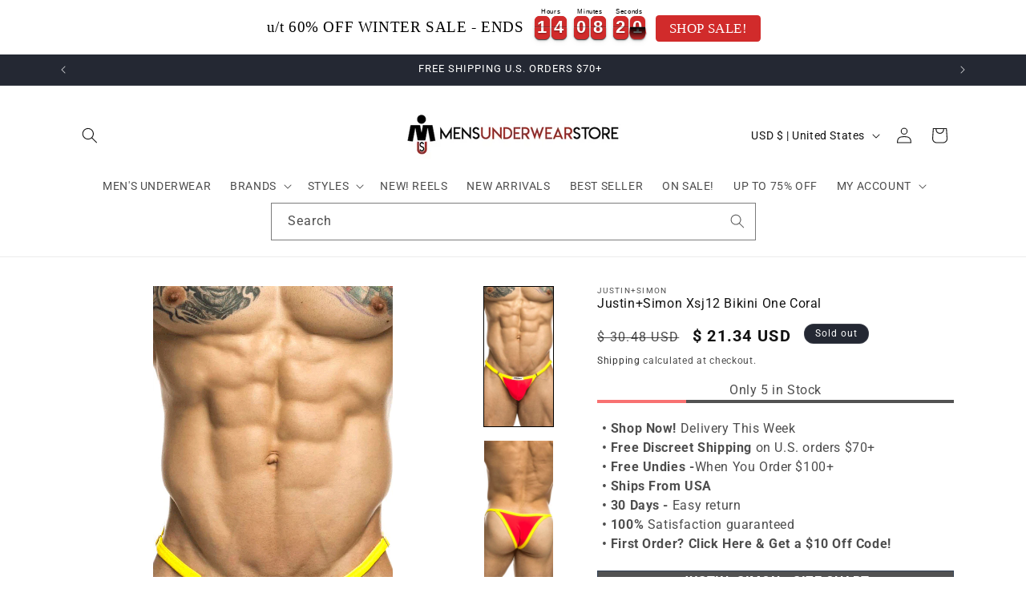

--- FILE ---
content_type: text/html; charset=utf-8
request_url: https://www.mensunderwearstore.com/products/justin-simon-xsj12-bikini-one-coral
body_size: 95415
content:
<!doctype html>
<html class="no-js" lang="en">
  <head>
    <meta charset="utf-8">
    <meta http-equiv="X-UA-Compatible" content="IE=edge">
    <meta name="viewport" content="width=device-width, initial-scale=1.0">
    <meta name="theme-color" content="">
    <link rel="canonical" href="https://www.mensunderwearstore.com/products/justin-simon-xsj12-bikini-one-coral">
    
<link rel="icon" type="image/png" href="//www.mensunderwearstore.com/cdn/shop/files/muslogo.jpg?crop=center&height=32&v=1692983603&width=32"><link rel="preconnect" href="https://fonts.shopifycdn.com" crossorigin><title>
      Justin+Simon Xsj12 Bikini One Coral
 &ndash; MensUnderwearStore.com</title>

    
      <meta name="description" content="Bikini One is made from a resilient fabric that is quick dry and super sleek. Low rise, lean cut bikini provides coverage where it counts. Ergonomically-shaped pouch provides extra comfort, thanks to the anatomical fit. Please refer to size chart to ensure you choose the correct size. Hand made in Colombia - South Amer">
    

    

<meta property="og:site_name" content="MensUnderwearStore.com">
<meta property="og:url" content="https://www.mensunderwearstore.com/products/justin-simon-xsj12-bikini-one-coral">
<meta property="og:title" content="Justin+Simon Xsj12 Bikini One Coral">
<meta property="og:type" content="product">
<meta property="og:description" content="Bikini One is made from a resilient fabric that is quick dry and super sleek. Low rise, lean cut bikini provides coverage where it counts. Ergonomically-shaped pouch provides extra comfort, thanks to the anatomical fit. Please refer to size chart to ensure you choose the correct size. Hand made in Colombia - South Amer"><meta property="og:image" content="http://www.mensunderwearstore.com/cdn/shop/products/XSJ12-Bikini-One-Color-Coral.png?v=1673639093">
  <meta property="og:image:secure_url" content="https://www.mensunderwearstore.com/cdn/shop/products/XSJ12-Bikini-One-Color-Coral.png?v=1673639093">
  <meta property="og:image:width" content="550">
  <meta property="og:image:height" content="1100"><meta property="og:price:amount" content="21.34">
  <meta property="og:price:currency" content="USD"><meta name="twitter:site" content="@https://x.com/mensunderwear"><meta name="twitter:card" content="summary_large_image">
<meta name="twitter:title" content="Justin+Simon Xsj12 Bikini One Coral">
<meta name="twitter:description" content="Bikini One is made from a resilient fabric that is quick dry and super sleek. Low rise, lean cut bikini provides coverage where it counts. Ergonomically-shaped pouch provides extra comfort, thanks to the anatomical fit. Please refer to size chart to ensure you choose the correct size. Hand made in Colombia - South Amer">


    <script src="//www.mensunderwearstore.com/cdn/shop/t/62/assets/constants.js?v=58251544750838685771697654465" defer="defer"></script>
    <script src="//www.mensunderwearstore.com/cdn/shop/t/62/assets/pubsub.js?v=158357773527763999511697654465" defer="defer"></script>
    <script src="//www.mensunderwearstore.com/cdn/shop/t/62/assets/global.js?v=54939145903281508041697654465" defer="defer"></script><script src="//www.mensunderwearstore.com/cdn/shop/t/62/assets/animations.js?v=88693664871331136111697654465" defer="defer"></script><script>window.performance && window.performance.mark && window.performance.mark('shopify.content_for_header.start');</script><meta name="google-site-verification" content="4sjy6M4EWBIyl6UUnwuy0V2U5UnN58kSx0skF0XX4jQ">
<meta id="shopify-digital-wallet" name="shopify-digital-wallet" content="/11866738/digital_wallets/dialog">
<meta name="shopify-checkout-api-token" content="4c848800dca7677572ff88d5cbef4767">
<meta id="in-context-paypal-metadata" data-shop-id="11866738" data-venmo-supported="false" data-environment="production" data-locale="en_US" data-paypal-v4="true" data-currency="USD">
<link rel="alternate" hreflang="x-default" href="https://www.mensunderwearstore.com/products/justin-simon-xsj12-bikini-one-coral">
<link rel="alternate" hreflang="en" href="https://www.mensunderwearstore.com/products/justin-simon-xsj12-bikini-one-coral">
<link rel="alternate" hreflang="fr-FR" href="https://www.mensunderwearstore.com/fr-fr/products/justin-simon-xsj12-bikini-one-coral">
<link rel="alternate" hreflang="en-FR" href="https://www.mensunderwearstore.com/en-fr/products/justin-simon-xsj12-bikini-one-coral">
<link rel="alternate" hreflang="de-DE" href="https://www.mensunderwearstore.com/de-de/products/justin-simon-xsj12-bikini-one-coral">
<link rel="alternate" hreflang="en-DE" href="https://www.mensunderwearstore.com/en-de/products/justin-simon-xsj12-bikini-one-coral">
<link rel="alternate" hreflang="en-CA" href="https://www.mensunderwearstore.com/en-ca/products/justin-simon-xsj12-bikini-one-coral">
<link rel="alternate" hreflang="fr-CA" href="https://www.mensunderwearstore.com/fr-ca/products/justin-simon-xsj12-bikini-one-coral">
<link rel="alternate" type="application/json+oembed" href="https://www.mensunderwearstore.com/products/justin-simon-xsj12-bikini-one-coral.oembed">
<script async="async" src="/checkouts/internal/preloads.js?locale=en-US"></script>
<link rel="preconnect" href="https://shop.app" crossorigin="anonymous">
<script async="async" src="https://shop.app/checkouts/internal/preloads.js?locale=en-US&shop_id=11866738" crossorigin="anonymous"></script>
<script id="apple-pay-shop-capabilities" type="application/json">{"shopId":11866738,"countryCode":"US","currencyCode":"USD","merchantCapabilities":["supports3DS"],"merchantId":"gid:\/\/shopify\/Shop\/11866738","merchantName":"MensUnderwearStore.com","requiredBillingContactFields":["postalAddress","email","phone"],"requiredShippingContactFields":["postalAddress","email","phone"],"shippingType":"shipping","supportedNetworks":["visa","masterCard","amex","discover","elo","jcb"],"total":{"type":"pending","label":"MensUnderwearStore.com","amount":"1.00"},"shopifyPaymentsEnabled":true,"supportsSubscriptions":true}</script>
<script id="shopify-features" type="application/json">{"accessToken":"4c848800dca7677572ff88d5cbef4767","betas":["rich-media-storefront-analytics"],"domain":"www.mensunderwearstore.com","predictiveSearch":true,"shopId":11866738,"locale":"en"}</script>
<script>var Shopify = Shopify || {};
Shopify.shop = "mensunderwearstore-com.myshopify.com";
Shopify.locale = "en";
Shopify.currency = {"active":"USD","rate":"1.0"};
Shopify.country = "US";
Shopify.theme = {"name":"Dawn - Navidium - Growave 10-26-23","id":126348918845,"schema_name":"Dawn","schema_version":"11.0.0","theme_store_id":887,"role":"main"};
Shopify.theme.handle = "null";
Shopify.theme.style = {"id":null,"handle":null};
Shopify.cdnHost = "www.mensunderwearstore.com/cdn";
Shopify.routes = Shopify.routes || {};
Shopify.routes.root = "/";</script>
<script type="module">!function(o){(o.Shopify=o.Shopify||{}).modules=!0}(window);</script>
<script>!function(o){function n(){var o=[];function n(){o.push(Array.prototype.slice.apply(arguments))}return n.q=o,n}var t=o.Shopify=o.Shopify||{};t.loadFeatures=n(),t.autoloadFeatures=n()}(window);</script>
<script>
  window.ShopifyPay = window.ShopifyPay || {};
  window.ShopifyPay.apiHost = "shop.app\/pay";
  window.ShopifyPay.redirectState = null;
</script>
<script id="shop-js-analytics" type="application/json">{"pageType":"product"}</script>
<script defer="defer" async type="module" src="//www.mensunderwearstore.com/cdn/shopifycloud/shop-js/modules/v2/client.init-shop-cart-sync_DlSlHazZ.en.esm.js"></script>
<script defer="defer" async type="module" src="//www.mensunderwearstore.com/cdn/shopifycloud/shop-js/modules/v2/chunk.common_D16XZWos.esm.js"></script>
<script type="module">
  await import("//www.mensunderwearstore.com/cdn/shopifycloud/shop-js/modules/v2/client.init-shop-cart-sync_DlSlHazZ.en.esm.js");
await import("//www.mensunderwearstore.com/cdn/shopifycloud/shop-js/modules/v2/chunk.common_D16XZWos.esm.js");

  window.Shopify.SignInWithShop?.initShopCartSync?.({"fedCMEnabled":true,"windoidEnabled":true});

</script>
<script defer="defer" async type="module" src="//www.mensunderwearstore.com/cdn/shopifycloud/shop-js/modules/v2/client.payment-terms_Bp9K0NXD.en.esm.js"></script>
<script defer="defer" async type="module" src="//www.mensunderwearstore.com/cdn/shopifycloud/shop-js/modules/v2/chunk.common_D16XZWos.esm.js"></script>
<script defer="defer" async type="module" src="//www.mensunderwearstore.com/cdn/shopifycloud/shop-js/modules/v2/chunk.modal_UwFWkumu.esm.js"></script>
<script type="module">
  await import("//www.mensunderwearstore.com/cdn/shopifycloud/shop-js/modules/v2/client.payment-terms_Bp9K0NXD.en.esm.js");
await import("//www.mensunderwearstore.com/cdn/shopifycloud/shop-js/modules/v2/chunk.common_D16XZWos.esm.js");
await import("//www.mensunderwearstore.com/cdn/shopifycloud/shop-js/modules/v2/chunk.modal_UwFWkumu.esm.js");

  
</script>
<script>
  window.Shopify = window.Shopify || {};
  if (!window.Shopify.featureAssets) window.Shopify.featureAssets = {};
  window.Shopify.featureAssets['shop-js'] = {"shop-cart-sync":["modules/v2/client.shop-cart-sync_DKWYiEUO.en.esm.js","modules/v2/chunk.common_D16XZWos.esm.js"],"init-fed-cm":["modules/v2/client.init-fed-cm_vfPMjZAC.en.esm.js","modules/v2/chunk.common_D16XZWos.esm.js"],"init-shop-email-lookup-coordinator":["modules/v2/client.init-shop-email-lookup-coordinator_CR38P6MB.en.esm.js","modules/v2/chunk.common_D16XZWos.esm.js"],"init-shop-cart-sync":["modules/v2/client.init-shop-cart-sync_DlSlHazZ.en.esm.js","modules/v2/chunk.common_D16XZWos.esm.js"],"shop-cash-offers":["modules/v2/client.shop-cash-offers_CJw4IQ6B.en.esm.js","modules/v2/chunk.common_D16XZWos.esm.js","modules/v2/chunk.modal_UwFWkumu.esm.js"],"shop-toast-manager":["modules/v2/client.shop-toast-manager_BY778Uv6.en.esm.js","modules/v2/chunk.common_D16XZWos.esm.js"],"init-windoid":["modules/v2/client.init-windoid_DVhZdEm3.en.esm.js","modules/v2/chunk.common_D16XZWos.esm.js"],"shop-button":["modules/v2/client.shop-button_D2ZzKUPa.en.esm.js","modules/v2/chunk.common_D16XZWos.esm.js"],"avatar":["modules/v2/client.avatar_BTnouDA3.en.esm.js"],"init-customer-accounts-sign-up":["modules/v2/client.init-customer-accounts-sign-up_CQZUmjGN.en.esm.js","modules/v2/client.shop-login-button_Cu5K-F7X.en.esm.js","modules/v2/chunk.common_D16XZWos.esm.js","modules/v2/chunk.modal_UwFWkumu.esm.js"],"pay-button":["modules/v2/client.pay-button_CcBqbGU7.en.esm.js","modules/v2/chunk.common_D16XZWos.esm.js"],"init-shop-for-new-customer-accounts":["modules/v2/client.init-shop-for-new-customer-accounts_B5DR5JTE.en.esm.js","modules/v2/client.shop-login-button_Cu5K-F7X.en.esm.js","modules/v2/chunk.common_D16XZWos.esm.js","modules/v2/chunk.modal_UwFWkumu.esm.js"],"shop-login-button":["modules/v2/client.shop-login-button_Cu5K-F7X.en.esm.js","modules/v2/chunk.common_D16XZWos.esm.js","modules/v2/chunk.modal_UwFWkumu.esm.js"],"shop-follow-button":["modules/v2/client.shop-follow-button_BX8Slf17.en.esm.js","modules/v2/chunk.common_D16XZWos.esm.js","modules/v2/chunk.modal_UwFWkumu.esm.js"],"init-customer-accounts":["modules/v2/client.init-customer-accounts_DjKkmQ2w.en.esm.js","modules/v2/client.shop-login-button_Cu5K-F7X.en.esm.js","modules/v2/chunk.common_D16XZWos.esm.js","modules/v2/chunk.modal_UwFWkumu.esm.js"],"lead-capture":["modules/v2/client.lead-capture_ChWCg7nV.en.esm.js","modules/v2/chunk.common_D16XZWos.esm.js","modules/v2/chunk.modal_UwFWkumu.esm.js"],"checkout-modal":["modules/v2/client.checkout-modal_DPnpVyv-.en.esm.js","modules/v2/chunk.common_D16XZWos.esm.js","modules/v2/chunk.modal_UwFWkumu.esm.js"],"shop-login":["modules/v2/client.shop-login_leRXJtcZ.en.esm.js","modules/v2/chunk.common_D16XZWos.esm.js","modules/v2/chunk.modal_UwFWkumu.esm.js"],"payment-terms":["modules/v2/client.payment-terms_Bp9K0NXD.en.esm.js","modules/v2/chunk.common_D16XZWos.esm.js","modules/v2/chunk.modal_UwFWkumu.esm.js"]};
</script>
<script>(function() {
  var isLoaded = false;
  function asyncLoad() {
    if (isLoaded) return;
    isLoaded = true;
    var urls = ["\/\/cdn.shopify.com\/proxy\/28d50e347d41c2a1685da4494dbd9ea66912df56ba0ed9c8fbf391180533b77b\/bingshoppingtool-t2app-prod.trafficmanager.net\/uet\/tracking_script?shop=mensunderwearstore-com.myshopify.com\u0026sp-cache-control=cHVibGljLCBtYXgtYWdlPTkwMA","https:\/\/d9fvwtvqz2fm1.cloudfront.net\/shop\/js\/discount-on-cart-pro.min.js?shop=mensunderwearstore-com.myshopify.com","https:\/\/d2fk970j0emtue.cloudfront.net\/shop\/js\/free-gift-cart-upsell-pro.min.js?shop=mensunderwearstore-com.myshopify.com","https:\/\/cdn.hextom.com\/js\/eventpromotionbar.js?shop=mensunderwearstore-com.myshopify.com","https:\/\/cdn.hextom.com\/js\/freeshippingbar.js?shop=mensunderwearstore-com.myshopify.com","https:\/\/omnisnippet1.com\/platforms\/shopify.js?source=scriptTag\u0026v=2025-06-30T17\u0026shop=mensunderwearstore-com.myshopify.com","https:\/\/a.mailmunch.co\/widgets\/site-826942-ba7ee1aaad8eda2146b7ce05c29e8ffc648875ba.js?shop=mensunderwearstore-com.myshopify.com","https:\/\/searchanise-ef84.kxcdn.com\/widgets\/shopify\/init.js?a=0j7B4L7h4A\u0026shop=mensunderwearstore-com.myshopify.com","https:\/\/cdn.shopify.com\/s\/files\/1\/1186\/6738\/t\/62\/assets\/instant-pixel-site_16e81e9e928c4b9eb42d377fa77ad5c6.js?v=1768572084\u0026shop=mensunderwearstore-com.myshopify.com"];
    for (var i = 0; i < urls.length; i++) {
      var s = document.createElement('script');
      s.type = 'text/javascript';
      s.async = true;
      s.src = urls[i];
      var x = document.getElementsByTagName('script')[0];
      x.parentNode.insertBefore(s, x);
    }
  };
  if(window.attachEvent) {
    window.attachEvent('onload', asyncLoad);
  } else {
    window.addEventListener('load', asyncLoad, false);
  }
})();</script>
<script id="__st">var __st={"a":11866738,"offset":-18000,"reqid":"245dd017-b933-4f96-a918-fbf0d8841742-1768585828","pageurl":"www.mensunderwearstore.com\/products\/justin-simon-xsj12-bikini-one-coral","u":"6003b9682b12","p":"product","rtyp":"product","rid":6974180261949};</script>
<script>window.ShopifyPaypalV4VisibilityTracking = true;</script>
<script id="captcha-bootstrap">!function(){'use strict';const t='contact',e='account',n='new_comment',o=[[t,t],['blogs',n],['comments',n],[t,'customer']],c=[[e,'customer_login'],[e,'guest_login'],[e,'recover_customer_password'],[e,'create_customer']],r=t=>t.map((([t,e])=>`form[action*='/${t}']:not([data-nocaptcha='true']) input[name='form_type'][value='${e}']`)).join(','),a=t=>()=>t?[...document.querySelectorAll(t)].map((t=>t.form)):[];function s(){const t=[...o],e=r(t);return a(e)}const i='password',u='form_key',d=['recaptcha-v3-token','g-recaptcha-response','h-captcha-response',i],f=()=>{try{return window.sessionStorage}catch{return}},m='__shopify_v',_=t=>t.elements[u];function p(t,e,n=!1){try{const o=window.sessionStorage,c=JSON.parse(o.getItem(e)),{data:r}=function(t){const{data:e,action:n}=t;return t[m]||n?{data:e,action:n}:{data:t,action:n}}(c);for(const[e,n]of Object.entries(r))t.elements[e]&&(t.elements[e].value=n);n&&o.removeItem(e)}catch(o){console.error('form repopulation failed',{error:o})}}const l='form_type',E='cptcha';function T(t){t.dataset[E]=!0}const w=window,h=w.document,L='Shopify',v='ce_forms',y='captcha';let A=!1;((t,e)=>{const n=(g='f06e6c50-85a8-45c8-87d0-21a2b65856fe',I='https://cdn.shopify.com/shopifycloud/storefront-forms-hcaptcha/ce_storefront_forms_captcha_hcaptcha.v1.5.2.iife.js',D={infoText:'Protected by hCaptcha',privacyText:'Privacy',termsText:'Terms'},(t,e,n)=>{const o=w[L][v],c=o.bindForm;if(c)return c(t,g,e,D).then(n);var r;o.q.push([[t,g,e,D],n]),r=I,A||(h.body.append(Object.assign(h.createElement('script'),{id:'captcha-provider',async:!0,src:r})),A=!0)});var g,I,D;w[L]=w[L]||{},w[L][v]=w[L][v]||{},w[L][v].q=[],w[L][y]=w[L][y]||{},w[L][y].protect=function(t,e){n(t,void 0,e),T(t)},Object.freeze(w[L][y]),function(t,e,n,w,h,L){const[v,y,A,g]=function(t,e,n){const i=e?o:[],u=t?c:[],d=[...i,...u],f=r(d),m=r(i),_=r(d.filter((([t,e])=>n.includes(e))));return[a(f),a(m),a(_),s()]}(w,h,L),I=t=>{const e=t.target;return e instanceof HTMLFormElement?e:e&&e.form},D=t=>v().includes(t);t.addEventListener('submit',(t=>{const e=I(t);if(!e)return;const n=D(e)&&!e.dataset.hcaptchaBound&&!e.dataset.recaptchaBound,o=_(e),c=g().includes(e)&&(!o||!o.value);(n||c)&&t.preventDefault(),c&&!n&&(function(t){try{if(!f())return;!function(t){const e=f();if(!e)return;const n=_(t);if(!n)return;const o=n.value;o&&e.removeItem(o)}(t);const e=Array.from(Array(32),(()=>Math.random().toString(36)[2])).join('');!function(t,e){_(t)||t.append(Object.assign(document.createElement('input'),{type:'hidden',name:u})),t.elements[u].value=e}(t,e),function(t,e){const n=f();if(!n)return;const o=[...t.querySelectorAll(`input[type='${i}']`)].map((({name:t})=>t)),c=[...d,...o],r={};for(const[a,s]of new FormData(t).entries())c.includes(a)||(r[a]=s);n.setItem(e,JSON.stringify({[m]:1,action:t.action,data:r}))}(t,e)}catch(e){console.error('failed to persist form',e)}}(e),e.submit())}));const S=(t,e)=>{t&&!t.dataset[E]&&(n(t,e.some((e=>e===t))),T(t))};for(const o of['focusin','change'])t.addEventListener(o,(t=>{const e=I(t);D(e)&&S(e,y())}));const B=e.get('form_key'),M=e.get(l),P=B&&M;t.addEventListener('DOMContentLoaded',(()=>{const t=y();if(P)for(const e of t)e.elements[l].value===M&&p(e,B);[...new Set([...A(),...v().filter((t=>'true'===t.dataset.shopifyCaptcha))])].forEach((e=>S(e,t)))}))}(h,new URLSearchParams(w.location.search),n,t,e,['guest_login'])})(!1,!0)}();</script>
<script integrity="sha256-4kQ18oKyAcykRKYeNunJcIwy7WH5gtpwJnB7kiuLZ1E=" data-source-attribution="shopify.loadfeatures" defer="defer" src="//www.mensunderwearstore.com/cdn/shopifycloud/storefront/assets/storefront/load_feature-a0a9edcb.js" crossorigin="anonymous"></script>
<script crossorigin="anonymous" defer="defer" src="//www.mensunderwearstore.com/cdn/shopifycloud/storefront/assets/shopify_pay/storefront-65b4c6d7.js?v=20250812"></script>
<script data-source-attribution="shopify.dynamic_checkout.dynamic.init">var Shopify=Shopify||{};Shopify.PaymentButton=Shopify.PaymentButton||{isStorefrontPortableWallets:!0,init:function(){window.Shopify.PaymentButton.init=function(){};var t=document.createElement("script");t.src="https://www.mensunderwearstore.com/cdn/shopifycloud/portable-wallets/latest/portable-wallets.en.js",t.type="module",document.head.appendChild(t)}};
</script>
<script data-source-attribution="shopify.dynamic_checkout.buyer_consent">
  function portableWalletsHideBuyerConsent(e){var t=document.getElementById("shopify-buyer-consent"),n=document.getElementById("shopify-subscription-policy-button");t&&n&&(t.classList.add("hidden"),t.setAttribute("aria-hidden","true"),n.removeEventListener("click",e))}function portableWalletsShowBuyerConsent(e){var t=document.getElementById("shopify-buyer-consent"),n=document.getElementById("shopify-subscription-policy-button");t&&n&&(t.classList.remove("hidden"),t.removeAttribute("aria-hidden"),n.addEventListener("click",e))}window.Shopify?.PaymentButton&&(window.Shopify.PaymentButton.hideBuyerConsent=portableWalletsHideBuyerConsent,window.Shopify.PaymentButton.showBuyerConsent=portableWalletsShowBuyerConsent);
</script>
<script>
  function portableWalletsCleanup(e){e&&e.src&&console.error("Failed to load portable wallets script "+e.src);var t=document.querySelectorAll("shopify-accelerated-checkout .shopify-payment-button__skeleton, shopify-accelerated-checkout-cart .wallet-cart-button__skeleton"),e=document.getElementById("shopify-buyer-consent");for(let e=0;e<t.length;e++)t[e].remove();e&&e.remove()}function portableWalletsNotLoadedAsModule(e){e instanceof ErrorEvent&&"string"==typeof e.message&&e.message.includes("import.meta")&&"string"==typeof e.filename&&e.filename.includes("portable-wallets")&&(window.removeEventListener("error",portableWalletsNotLoadedAsModule),window.Shopify.PaymentButton.failedToLoad=e,"loading"===document.readyState?document.addEventListener("DOMContentLoaded",window.Shopify.PaymentButton.init):window.Shopify.PaymentButton.init())}window.addEventListener("error",portableWalletsNotLoadedAsModule);
</script>

<script type="module" src="https://www.mensunderwearstore.com/cdn/shopifycloud/portable-wallets/latest/portable-wallets.en.js" onError="portableWalletsCleanup(this)" crossorigin="anonymous"></script>
<script nomodule>
  document.addEventListener("DOMContentLoaded", portableWalletsCleanup);
</script>

<script id='scb4127' type='text/javascript' async='' src='https://www.mensunderwearstore.com/cdn/shopifycloud/privacy-banner/storefront-banner.js'></script><link id="shopify-accelerated-checkout-styles" rel="stylesheet" media="screen" href="https://www.mensunderwearstore.com/cdn/shopifycloud/portable-wallets/latest/accelerated-checkout-backwards-compat.css" crossorigin="anonymous">
<style id="shopify-accelerated-checkout-cart">
        #shopify-buyer-consent {
  margin-top: 1em;
  display: inline-block;
  width: 100%;
}

#shopify-buyer-consent.hidden {
  display: none;
}

#shopify-subscription-policy-button {
  background: none;
  border: none;
  padding: 0;
  text-decoration: underline;
  font-size: inherit;
  cursor: pointer;
}

#shopify-subscription-policy-button::before {
  box-shadow: none;
}

      </style>
<script id="sections-script" data-sections="header" defer="defer" src="//www.mensunderwearstore.com/cdn/shop/t/62/compiled_assets/scripts.js?59541"></script>
<script>window.performance && window.performance.mark && window.performance.mark('shopify.content_for_header.end');</script>


    <style data-shopify>
      @font-face {
  font-family: Roboto;
  font-weight: 400;
  font-style: normal;
  font-display: swap;
  src: url("//www.mensunderwearstore.com/cdn/fonts/roboto/roboto_n4.2019d890f07b1852f56ce63ba45b2db45d852cba.woff2") format("woff2"),
       url("//www.mensunderwearstore.com/cdn/fonts/roboto/roboto_n4.238690e0007583582327135619c5f7971652fa9d.woff") format("woff");
}

      @font-face {
  font-family: Roboto;
  font-weight: 700;
  font-style: normal;
  font-display: swap;
  src: url("//www.mensunderwearstore.com/cdn/fonts/roboto/roboto_n7.f38007a10afbbde8976c4056bfe890710d51dec2.woff2") format("woff2"),
       url("//www.mensunderwearstore.com/cdn/fonts/roboto/roboto_n7.94bfdd3e80c7be00e128703d245c207769d763f9.woff") format("woff");
}

      @font-face {
  font-family: Roboto;
  font-weight: 400;
  font-style: italic;
  font-display: swap;
  src: url("//www.mensunderwearstore.com/cdn/fonts/roboto/roboto_i4.57ce898ccda22ee84f49e6b57ae302250655e2d4.woff2") format("woff2"),
       url("//www.mensunderwearstore.com/cdn/fonts/roboto/roboto_i4.b21f3bd061cbcb83b824ae8c7671a82587b264bf.woff") format("woff");
}

      @font-face {
  font-family: Roboto;
  font-weight: 700;
  font-style: italic;
  font-display: swap;
  src: url("//www.mensunderwearstore.com/cdn/fonts/roboto/roboto_i7.7ccaf9410746f2c53340607c42c43f90a9005937.woff2") format("woff2"),
       url("//www.mensunderwearstore.com/cdn/fonts/roboto/roboto_i7.49ec21cdd7148292bffea74c62c0df6e93551516.woff") format("woff");
}

      @font-face {
  font-family: Roboto;
  font-weight: 400;
  font-style: normal;
  font-display: swap;
  src: url("//www.mensunderwearstore.com/cdn/fonts/roboto/roboto_n4.2019d890f07b1852f56ce63ba45b2db45d852cba.woff2") format("woff2"),
       url("//www.mensunderwearstore.com/cdn/fonts/roboto/roboto_n4.238690e0007583582327135619c5f7971652fa9d.woff") format("woff");
}


      
        :root,
        .color-background-1 {
          --color-background: 255,255,255;
        
          --gradient-background: #ffffff;
        
        --color-foreground: 18,18,18;
        --color-shadow: 18,18,18;
        --color-button: 18,18,18;
        --color-button-text: 255,255,255;
        --color-secondary-button: 255,255,255;
        --color-secondary-button-text: 18,18,18;
        --color-link: 18,18,18;
        --color-badge-foreground: 18,18,18;
        --color-badge-background: 255,255,255;
        --color-badge-border: 18,18,18;
        --payment-terms-background-color: rgb(255 255 255);
      }
      
        
        .color-background-2 {
          --color-background: 243,243,243;
        
          --gradient-background: #f3f3f3;
        
        --color-foreground: 18,18,18;
        --color-shadow: 18,18,18;
        --color-button: 18,18,18;
        --color-button-text: 243,243,243;
        --color-secondary-button: 243,243,243;
        --color-secondary-button-text: 18,18,18;
        --color-link: 18,18,18;
        --color-badge-foreground: 18,18,18;
        --color-badge-background: 243,243,243;
        --color-badge-border: 18,18,18;
        --payment-terms-background-color: rgb(243 243 243);
      }
      
        
        .color-inverse {
          --color-background: 36,40,51;
        
          --gradient-background: #242833;
        
        --color-foreground: 255,255,255;
        --color-shadow: 18,18,18;
        --color-button: 255,255,255;
        --color-button-text: 0,0,0;
        --color-secondary-button: 36,40,51;
        --color-secondary-button-text: 255,255,255;
        --color-link: 255,255,255;
        --color-badge-foreground: 255,255,255;
        --color-badge-background: 36,40,51;
        --color-badge-border: 255,255,255;
        --payment-terms-background-color: rgb(36 40 51);
      }
      
        
        .color-accent-1 {
          --color-background: 18,18,18;
        
          --gradient-background: #121212;
        
        --color-foreground: 255,255,255;
        --color-shadow: 18,18,18;
        --color-button: 255,255,255;
        --color-button-text: 18,18,18;
        --color-secondary-button: 18,18,18;
        --color-secondary-button-text: 255,255,255;
        --color-link: 255,255,255;
        --color-badge-foreground: 255,255,255;
        --color-badge-background: 18,18,18;
        --color-badge-border: 255,255,255;
        --payment-terms-background-color: rgb(18 18 18);
      }
      
        
        .color-accent-2 {
          --color-background: 51,79,180;
        
          --gradient-background: #334fb4;
        
        --color-foreground: 255,255,255;
        --color-shadow: 18,18,18;
        --color-button: 255,255,255;
        --color-button-text: 51,79,180;
        --color-secondary-button: 51,79,180;
        --color-secondary-button-text: 255,255,255;
        --color-link: 255,255,255;
        --color-badge-foreground: 255,255,255;
        --color-badge-background: 51,79,180;
        --color-badge-border: 255,255,255;
        --payment-terms-background-color: rgb(51 79 180);
      }
      

      body, .color-background-1, .color-background-2, .color-inverse, .color-accent-1, .color-accent-2 {
        color: rgba(var(--color-foreground), 0.75);
        background-color: rgb(var(--color-background));
      }

      :root {
        --font-body-family: Roboto, sans-serif;
        --font-body-style: normal;
        --font-body-weight: 400;
        --font-body-weight-bold: 700;

        --font-heading-family: Roboto, sans-serif;
        --font-heading-style: normal;
        --font-heading-weight: 400;

        --font-body-scale: 1.0;
        --font-heading-scale: 1.0;

        --media-padding: px;
        --media-border-opacity: 0.05;
        --media-border-width: 1px;
        --media-radius: 0px;
        --media-shadow-opacity: 0.0;
        --media-shadow-horizontal-offset: 0px;
        --media-shadow-vertical-offset: 4px;
        --media-shadow-blur-radius: 5px;
        --media-shadow-visible: 0;

        --page-width: 120rem;
        --page-width-margin: 0rem;

        --product-card-image-padding: 0.2rem;
        --product-card-corner-radius: 0.0rem;
        --product-card-text-alignment: left;
        --product-card-border-width: 0.0rem;
        --product-card-border-opacity: 0.1;
        --product-card-shadow-opacity: 0.0;
        --product-card-shadow-visible: 0;
        --product-card-shadow-horizontal-offset: 0.0rem;
        --product-card-shadow-vertical-offset: 0.4rem;
        --product-card-shadow-blur-radius: 0.5rem;

        --collection-card-image-padding: 0.0rem;
        --collection-card-corner-radius: 0.0rem;
        --collection-card-text-alignment: left;
        --collection-card-border-width: 0.0rem;
        --collection-card-border-opacity: 0.1;
        --collection-card-shadow-opacity: 0.0;
        --collection-card-shadow-visible: 0;
        --collection-card-shadow-horizontal-offset: 0.0rem;
        --collection-card-shadow-vertical-offset: 0.4rem;
        --collection-card-shadow-blur-radius: 0.5rem;

        --blog-card-image-padding: 0.0rem;
        --blog-card-corner-radius: 0.0rem;
        --blog-card-text-alignment: left;
        --blog-card-border-width: 0.0rem;
        --blog-card-border-opacity: 0.1;
        --blog-card-shadow-opacity: 0.0;
        --blog-card-shadow-visible: 0;
        --blog-card-shadow-horizontal-offset: 0.0rem;
        --blog-card-shadow-vertical-offset: 0.4rem;
        --blog-card-shadow-blur-radius: 0.5rem;

        --badge-corner-radius: 4.0rem;

        --popup-border-width: 1px;
        --popup-border-opacity: 0.1;
        --popup-corner-radius: 0px;
        --popup-shadow-opacity: 0.05;
        --popup-shadow-horizontal-offset: 0px;
        --popup-shadow-vertical-offset: 4px;
        --popup-shadow-blur-radius: 5px;

        --drawer-border-width: 1px;
        --drawer-border-opacity: 0.1;
        --drawer-shadow-opacity: 0.0;
        --drawer-shadow-horizontal-offset: 0px;
        --drawer-shadow-vertical-offset: 4px;
        --drawer-shadow-blur-radius: 5px;

        --spacing-sections-desktop: 0px;
        --spacing-sections-mobile: 0px;

        --grid-desktop-vertical-spacing: 8px;
        --grid-desktop-horizontal-spacing: 8px;
        --grid-mobile-vertical-spacing: 4px;
        --grid-mobile-horizontal-spacing: 4px;

        --text-boxes-border-opacity: 0.1;
        --text-boxes-border-width: 0px;
        --text-boxes-radius: 0px;
        --text-boxes-shadow-opacity: 0.0;
        --text-boxes-shadow-visible: 0;
        --text-boxes-shadow-horizontal-offset: 0px;
        --text-boxes-shadow-vertical-offset: 4px;
        --text-boxes-shadow-blur-radius: 5px;

        --buttons-radius: 30px;
        --buttons-radius-outset: 31px;
        --buttons-border-width: 1px;
        --buttons-border-opacity: 1.0;
        --buttons-shadow-opacity: 0.0;
        --buttons-shadow-visible: 0;
        --buttons-shadow-horizontal-offset: 0px;
        --buttons-shadow-vertical-offset: 4px;
        --buttons-shadow-blur-radius: 5px;
        --buttons-border-offset: 0.3px;

        --inputs-radius: 0px;
        --inputs-border-width: 1px;
        --inputs-border-opacity: 0.55;
        --inputs-shadow-opacity: 0.0;
        --inputs-shadow-horizontal-offset: 0px;
        --inputs-margin-offset: 0px;
        --inputs-shadow-vertical-offset: 4px;
        --inputs-shadow-blur-radius: 5px;
        --inputs-radius-outset: 0px;

        --variant-pills-radius: 40px;
        --variant-pills-border-width: 1px;
        --variant-pills-border-opacity: 0.55;
        --variant-pills-shadow-opacity: 0.0;
        --variant-pills-shadow-horizontal-offset: 0px;
        --variant-pills-shadow-vertical-offset: 4px;
        --variant-pills-shadow-blur-radius: 5px;
      }

      *,
      *::before,
      *::after {
        box-sizing: inherit;
      }

      html {
        box-sizing: border-box;
        font-size: calc(var(--font-body-scale) * 62.5%);
        height: 100%;
      }

      body {
        display: grid;
        grid-template-rows: auto auto 1fr auto;
        grid-template-columns: 100%;
        min-height: 100%;
        margin: 0;
        font-size: 1.5rem;
        letter-spacing: 0.06rem;
        line-height: calc(1 + 0.8 / var(--font-body-scale));
        font-family: var(--font-body-family);
        font-style: var(--font-body-style);
        font-weight: var(--font-body-weight);
      }

      @media screen and (min-width: 750px) {
        body {
          font-size: 1.6rem;
        }
      }
    </style>

    <link href="//www.mensunderwearstore.com/cdn/shop/t/62/assets/base.css?v=20312356684838192761740589997" rel="stylesheet" type="text/css" media="all" />
    <link href="//www.mensunderwearstore.com/cdn/shop/t/62/assets/styles.css?v=21253226380439219311697654465" rel="stylesheet" type="text/css" media="all" />
<link rel="preload" as="font" href="//www.mensunderwearstore.com/cdn/fonts/roboto/roboto_n4.2019d890f07b1852f56ce63ba45b2db45d852cba.woff2" type="font/woff2" crossorigin><link rel="preload" as="font" href="//www.mensunderwearstore.com/cdn/fonts/roboto/roboto_n4.2019d890f07b1852f56ce63ba45b2db45d852cba.woff2" type="font/woff2" crossorigin><link href="//www.mensunderwearstore.com/cdn/shop/t/62/assets/component-localization-form.css?v=143319823105703127341697654465" rel="stylesheet" type="text/css" media="all" />
      <script src="//www.mensunderwearstore.com/cdn/shop/t/62/assets/localization-form.js?v=161644695336821385561697654465" defer="defer"></script><link
        rel="stylesheet"
        href="//www.mensunderwearstore.com/cdn/shop/t/62/assets/component-predictive-search.css?v=118923337488134913561697654465"
        media="print"
        onload="this.media='all'"
      ><script>
      document.documentElement.className = document.documentElement.className.replace('no-js', 'js');
      if (Shopify.designMode) {
        document.documentElement.classList.add('shopify-design-mode');
      }
    </script>
    <script async defer crossorigin="anonymous" src="https://connect.facebook.net/en_US/sdk.js#xfbml=1&version=v12.0" nonce="BMKEd9vc"></script>
    <script src="//a.mailmunch.co/app/v1/site.js" id="mailmunch-script" data-mailmunch-site-id="826942" async="async"></script>


<!-- BEGIN app block: shopify://apps/frequently-bought/blocks/app-embed-block/b1a8cbea-c844-4842-9529-7c62dbab1b1f --><script>
    window.codeblackbelt = window.codeblackbelt || {};
    window.codeblackbelt.shop = window.codeblackbelt.shop || 'mensunderwearstore-com.myshopify.com';
    
        window.codeblackbelt.productId = 6974180261949;</script><script src="//cdn.codeblackbelt.com/widgets/frequently-bought-together/main.min.js?version=2026011612-0500" async></script>
 <!-- END app block --><!-- BEGIN app block: shopify://apps/go-product-page-gallery-zoom/blocks/app-embed/00e2bd89-9dbb-4f36-8a7f-03768835bc78 -->

<script>
  if (typeof __productWizRio !== 'undefined') {
    throw new Error('Rio code has already been instantiated!');
  }
  var __productWizRioProduct = {"id":6974180261949,"title":"Justin+Simon Xsj12 Bikini One Coral","handle":"justin-simon-xsj12-bikini-one-coral","description":"\u003cdiv\u003eBikini One is made from a resilient fabric that is quick dry and super sleek. Low rise, lean cut bikini provides coverage where it counts. Ergonomically-shaped pouch provides extra comfort, thanks to the anatomical fit. \u003cbr\u003e\n\u003c\/div\u003e\n\u003cul\u003e\n\u003cli\u003ePlease refer to size chart to ensure you choose the correct size. Hand made in Colombia - South America with USA and Colombian fabrics.\u003c\/li\u003e\n\u003cli\u003eComposition: 82% Polyester 18% Spandex.\u003c\/li\u003e\n\u003cli\u003eElastic waistband.\u003c\/li\u003e\n\u003cli\u003eQuick dry and resilient.\u003c\/li\u003e\n\u003cli\u003eWash Separately, Drip Dry, do not Bleach.\u003c\/li\u003e\n\u003c\/ul\u003e","published_at":"2023-01-13T15:26:28-05:00","created_at":"2023-01-13T13:12:27-05:00","vendor":"Justin+simon","type":"Bikini","tags":["2025-1","color_coral","fabric_microfiber","style_bikini"],"price":2134,"price_min":2134,"price_max":2134,"available":false,"price_varies":false,"compare_at_price":3048,"compare_at_price_min":3048,"compare_at_price_max":3048,"compare_at_price_varies":false,"variants":[{"id":40459616452669,"title":"Only Size","option1":"Only Size","option2":null,"option3":null,"sku":"804859880208","requires_shipping":true,"taxable":true,"featured_image":null,"available":false,"name":"Justin+Simon Xsj12 Bikini One Coral - Only Size","public_title":"Only Size","options":["Only Size"],"price":2134,"weight":39,"compare_at_price":3048,"inventory_quantity":0,"inventory_management":"shopify","inventory_policy":"deny","barcode":null,"requires_selling_plan":false,"selling_plan_allocations":[]}],"images":["\/\/www.mensunderwearstore.com\/cdn\/shop\/products\/XSJ12-Bikini-One-Color-Coral.png?v=1673639093","\/\/www.mensunderwearstore.com\/cdn\/shop\/products\/XSJ12-Bikini-One-Color-Coral_B.png?v=1673639093","\/\/www.mensunderwearstore.com\/cdn\/shop\/products\/XSJ12-Bikini-One-Color-Coral_C.png?v=1673639093"],"featured_image":"\/\/www.mensunderwearstore.com\/cdn\/shop\/products\/XSJ12-Bikini-One-Color-Coral.png?v=1673639093","options":["Size"],"media":[{"alt":null,"id":22663954694205,"position":1,"preview_image":{"aspect_ratio":0.5,"height":1100,"width":550,"src":"\/\/www.mensunderwearstore.com\/cdn\/shop\/products\/XSJ12-Bikini-One-Color-Coral.png?v=1673639093"},"aspect_ratio":0.5,"height":1100,"media_type":"image","src":"\/\/www.mensunderwearstore.com\/cdn\/shop\/products\/XSJ12-Bikini-One-Color-Coral.png?v=1673639093","width":550},{"alt":null,"id":22663954726973,"position":2,"preview_image":{"aspect_ratio":0.5,"height":1100,"width":550,"src":"\/\/www.mensunderwearstore.com\/cdn\/shop\/products\/XSJ12-Bikini-One-Color-Coral_B.png?v=1673639093"},"aspect_ratio":0.5,"height":1100,"media_type":"image","src":"\/\/www.mensunderwearstore.com\/cdn\/shop\/products\/XSJ12-Bikini-One-Color-Coral_B.png?v=1673639093","width":550},{"alt":null,"id":22663954759741,"position":3,"preview_image":{"aspect_ratio":0.5,"height":1100,"width":550,"src":"\/\/www.mensunderwearstore.com\/cdn\/shop\/products\/XSJ12-Bikini-One-Color-Coral_C.png?v=1673639093"},"aspect_ratio":0.5,"height":1100,"media_type":"image","src":"\/\/www.mensunderwearstore.com\/cdn\/shop\/products\/XSJ12-Bikini-One-Color-Coral_C.png?v=1673639093","width":550}],"requires_selling_plan":false,"selling_plan_groups":[],"content":"\u003cdiv\u003eBikini One is made from a resilient fabric that is quick dry and super sleek. Low rise, lean cut bikini provides coverage where it counts. Ergonomically-shaped pouch provides extra comfort, thanks to the anatomical fit. \u003cbr\u003e\n\u003c\/div\u003e\n\u003cul\u003e\n\u003cli\u003ePlease refer to size chart to ensure you choose the correct size. Hand made in Colombia - South America with USA and Colombian fabrics.\u003c\/li\u003e\n\u003cli\u003eComposition: 82% Polyester 18% Spandex.\u003c\/li\u003e\n\u003cli\u003eElastic waistband.\u003c\/li\u003e\n\u003cli\u003eQuick dry and resilient.\u003c\/li\u003e\n\u003cli\u003eWash Separately, Drip Dry, do not Bleach.\u003c\/li\u003e\n\u003c\/ul\u003e"};
  if (typeof __productWizRioProduct === 'object' && __productWizRioProduct !== null) {
    __productWizRioProduct.options = [{"name":"Size","position":1,"values":["Only Size"]}];
  }
  
  var __productWizRioGzipDecoder=(()=>{var N=Object.defineProperty;var Ar=Object.getOwnPropertyDescriptor;var Mr=Object.getOwnPropertyNames;var Sr=Object.prototype.hasOwnProperty;var Ur=(r,n)=>{for(var t in n)N(r,t,{get:n[t],enumerable:!0})},Fr=(r,n,t,e)=>{if(n&&typeof n=="object"||typeof n=="function")for(let i of Mr(n))!Sr.call(r,i)&&i!==t&&N(r,i,{get:()=>n[i],enumerable:!(e=Ar(n,i))||e.enumerable});return r};var Cr=r=>Fr(N({},"__esModule",{value:!0}),r);var Jr={};Ur(Jr,{U8fromBase64:()=>pr,decodeGzippedJson:()=>gr});var f=Uint8Array,S=Uint16Array,Dr=Int32Array,ir=new f([0,0,0,0,0,0,0,0,1,1,1,1,2,2,2,2,3,3,3,3,4,4,4,4,5,5,5,5,0,0,0,0]),ar=new f([0,0,0,0,1,1,2,2,3,3,4,4,5,5,6,6,7,7,8,8,9,9,10,10,11,11,12,12,13,13,0,0]),Tr=new f([16,17,18,0,8,7,9,6,10,5,11,4,12,3,13,2,14,1,15]),or=function(r,n){for(var t=new S(31),e=0;e<31;++e)t[e]=n+=1<<r[e-1];for(var i=new Dr(t[30]),e=1;e<30;++e)for(var l=t[e];l<t[e+1];++l)i[l]=l-t[e]<<5|e;return{b:t,r:i}},sr=or(ir,2),fr=sr.b,Ir=sr.r;fr[28]=258,Ir[258]=28;var hr=or(ar,0),Zr=hr.b,jr=hr.r,k=new S(32768);for(o=0;o<32768;++o)g=(o&43690)>>1|(o&21845)<<1,g=(g&52428)>>2|(g&13107)<<2,g=(g&61680)>>4|(g&3855)<<4,k[o]=((g&65280)>>8|(g&255)<<8)>>1;var g,o,I=function(r,n,t){for(var e=r.length,i=0,l=new S(n);i<e;++i)r[i]&&++l[r[i]-1];var y=new S(n);for(i=1;i<n;++i)y[i]=y[i-1]+l[i-1]<<1;var p;if(t){p=new S(1<<n);var z=15-n;for(i=0;i<e;++i)if(r[i])for(var U=i<<4|r[i],w=n-r[i],a=y[r[i]-1]++<<w,s=a|(1<<w)-1;a<=s;++a)p[k[a]>>z]=U}else for(p=new S(e),i=0;i<e;++i)r[i]&&(p[i]=k[y[r[i]-1]++]>>15-r[i]);return p},Z=new f(288);for(o=0;o<144;++o)Z[o]=8;var o;for(o=144;o<256;++o)Z[o]=9;var o;for(o=256;o<280;++o)Z[o]=7;var o;for(o=280;o<288;++o)Z[o]=8;var o,ur=new f(32);for(o=0;o<32;++o)ur[o]=5;var o;var Br=I(Z,9,1);var Er=I(ur,5,1),j=function(r){for(var n=r[0],t=1;t<r.length;++t)r[t]>n&&(n=r[t]);return n},v=function(r,n,t){var e=n/8|0;return(r[e]|r[e+1]<<8)>>(n&7)&t},R=function(r,n){var t=n/8|0;return(r[t]|r[t+1]<<8|r[t+2]<<16)>>(n&7)},Gr=function(r){return(r+7)/8|0},lr=function(r,n,t){return(n==null||n<0)&&(n=0),(t==null||t>r.length)&&(t=r.length),new f(r.subarray(n,t))};var Or=["unexpected EOF","invalid block type","invalid length/literal","invalid distance","stream finished","no stream handler",,"no callback","invalid UTF-8 data","extra field too long","date not in range 1980-2099","filename too long","stream finishing","invalid zip data"],u=function(r,n,t){var e=new Error(n||Or[r]);if(e.code=r,Error.captureStackTrace&&Error.captureStackTrace(e,u),!t)throw e;return e},qr=function(r,n,t,e){var i=r.length,l=e?e.length:0;if(!i||n.f&&!n.l)return t||new f(0);var y=!t,p=y||n.i!=2,z=n.i;y&&(t=new f(i*3));var U=function(nr){var tr=t.length;if(nr>tr){var er=new f(Math.max(tr*2,nr));er.set(t),t=er}},w=n.f||0,a=n.p||0,s=n.b||0,x=n.l,B=n.d,F=n.m,C=n.n,G=i*8;do{if(!x){w=v(r,a,1);var O=v(r,a+1,3);if(a+=3,O)if(O==1)x=Br,B=Er,F=9,C=5;else if(O==2){var L=v(r,a,31)+257,Y=v(r,a+10,15)+4,K=L+v(r,a+5,31)+1;a+=14;for(var D=new f(K),P=new f(19),h=0;h<Y;++h)P[Tr[h]]=v(r,a+h*3,7);a+=Y*3;for(var Q=j(P),yr=(1<<Q)-1,wr=I(P,Q,1),h=0;h<K;){var V=wr[v(r,a,yr)];a+=V&15;var c=V>>4;if(c<16)D[h++]=c;else{var A=0,E=0;for(c==16?(E=3+v(r,a,3),a+=2,A=D[h-1]):c==17?(E=3+v(r,a,7),a+=3):c==18&&(E=11+v(r,a,127),a+=7);E--;)D[h++]=A}}var X=D.subarray(0,L),m=D.subarray(L);F=j(X),C=j(m),x=I(X,F,1),B=I(m,C,1)}else u(1);else{var c=Gr(a)+4,q=r[c-4]|r[c-3]<<8,d=c+q;if(d>i){z&&u(0);break}p&&U(s+q),t.set(r.subarray(c,d),s),n.b=s+=q,n.p=a=d*8,n.f=w;continue}if(a>G){z&&u(0);break}}p&&U(s+131072);for(var mr=(1<<F)-1,xr=(1<<C)-1,$=a;;$=a){var A=x[R(r,a)&mr],M=A>>4;if(a+=A&15,a>G){z&&u(0);break}if(A||u(2),M<256)t[s++]=M;else if(M==256){$=a,x=null;break}else{var b=M-254;if(M>264){var h=M-257,T=ir[h];b=v(r,a,(1<<T)-1)+fr[h],a+=T}var H=B[R(r,a)&xr],J=H>>4;H||u(3),a+=H&15;var m=Zr[J];if(J>3){var T=ar[J];m+=R(r,a)&(1<<T)-1,a+=T}if(a>G){z&&u(0);break}p&&U(s+131072);var _=s+b;if(s<m){var rr=l-m,zr=Math.min(m,_);for(rr+s<0&&u(3);s<zr;++s)t[s]=e[rr+s]}for(;s<_;++s)t[s]=t[s-m]}}n.l=x,n.p=$,n.b=s,n.f=w,x&&(w=1,n.m=F,n.d=B,n.n=C)}while(!w);return s!=t.length&&y?lr(t,0,s):t.subarray(0,s)};var dr=new f(0);var Lr=function(r){(r[0]!=31||r[1]!=139||r[2]!=8)&&u(6,"invalid gzip data");var n=r[3],t=10;n&4&&(t+=(r[10]|r[11]<<8)+2);for(var e=(n>>3&1)+(n>>4&1);e>0;e-=!r[t++]);return t+(n&2)},Pr=function(r){var n=r.length;return(r[n-4]|r[n-3]<<8|r[n-2]<<16|r[n-1]<<24)>>>0};function vr(r,n){var t=Lr(r);return t+8>r.length&&u(6,"invalid gzip data"),qr(r.subarray(t,-8),{i:2},n&&n.out||new f(Pr(r)),n&&n.dictionary)}var W=typeof TextDecoder<"u"&&new TextDecoder,$r=0;try{W.decode(dr,{stream:!0}),$r=1}catch{}var Hr=function(r){for(var n="",t=0;;){var e=r[t++],i=(e>127)+(e>223)+(e>239);if(t+i>r.length)return{s:n,r:lr(r,t-1)};i?i==3?(e=((e&15)<<18|(r[t++]&63)<<12|(r[t++]&63)<<6|r[t++]&63)-65536,n+=String.fromCharCode(55296|e>>10,56320|e&1023)):i&1?n+=String.fromCharCode((e&31)<<6|r[t++]&63):n+=String.fromCharCode((e&15)<<12|(r[t++]&63)<<6|r[t++]&63):n+=String.fromCharCode(e)}};function cr(r,n){if(n){for(var t="",e=0;e<r.length;e+=16384)t+=String.fromCharCode.apply(null,r.subarray(e,e+16384));return t}else{if(W)return W.decode(r);var i=Hr(r),l=i.s,t=i.r;return t.length&&u(8),l}}function pr(r){let n=atob(r),t=new Uint8Array(n.length);for(let e=0;e<n.length;e++)t[e]=n.charCodeAt(e);return t}function gr(r){let n=pr(r),t=vr(n);return JSON.parse(cr(t))}return Cr(Jr);})();

  var __productWizRioVariantsData = null;
  if (__productWizRioVariantsData && typeof __productWizRioVariantsData === 'string') {
    try {
      __productWizRioVariantsData = JSON.parse(__productWizRioVariantsData);
    } catch (e) {
      console.warn('Failed to parse rio-variants metafield:', e);
      __productWizRioVariantsData = null;
    }
  }
  
  if (__productWizRioVariantsData && typeof __productWizRioVariantsData === 'object' && __productWizRioVariantsData.compressed) {
    try {
      __productWizRioVariantsData = __productWizRioGzipDecoder.decodeGzippedJson(__productWizRioVariantsData.compressed);
    } catch (e) {
      console.warn('Failed to decompress rio-variants metafield:', e);
      __productWizRioVariantsData = null;
    }
  }
  
  if (__productWizRioVariantsData && 
      __productWizRioVariantsData.variants && 
      Array.isArray(__productWizRioVariantsData.variants)) {
    
    let mergedVariants = (__productWizRioProduct.variants || []).slice();

    let existingIds = new Map();
    mergedVariants.forEach(function(variant) {
      existingIds.set(variant.id, true);
    });

    let newVariantsAdded = 0;
    __productWizRioVariantsData.variants.forEach(function(metaVariant) {
      if (!existingIds.has(metaVariant.id)) {
        mergedVariants.push(metaVariant);
        newVariantsAdded++;
      }
    });

    __productWizRioProduct.variants = mergedVariants;
    __productWizRioProduct.variantsCount = mergedVariants.length;
    __productWizRioProduct.available = mergedVariants.some(function(v) { return v.available; });
  }

  var __productWizRioHasOnlyDefaultVariant = false;
  var __productWizRioAssets = null;
  if (typeof __productWizRioAssets === 'string') {
    __productWizRioAssets = JSON.parse(__productWizRioAssets);
  }

  var __productWizRioVariantImages = null;
  if (__productWizRioVariantImages && typeof __productWizRioVariantImages === 'object' && __productWizRioVariantImages.compressed) {
    try {
      __productWizRioVariantImages = __productWizRioGzipDecoder.decodeGzippedJson(__productWizRioVariantImages.compressed);
    } catch (e) {
      console.warn('Failed to decompress rio variant images metafield:', e);
      __productWizRioVariantImages = null;
    }
  }

  var __productWizRioProductOptions = null;
  if (__productWizRioProductOptions && typeof __productWizRioProductOptions === 'object' && __productWizRioProductOptions.compressed) {
    try {
      __productWizRioProductOptions = __productWizRioGzipDecoder.decodeGzippedJson(__productWizRioProductOptions.compressed);
    } catch (e) {
      console.warn('Failed to decompress rio product options metafield:', e);
      __productWizRioProductOptions = null;
    }
  }
  
  
  var __productWizRioProductOptionsGroups = null;
  var __productWizRioProductOptionsGroupsSupplemental = [];
  
  
  if (Array.isArray(__productWizRioProductOptionsGroups)) {
    let metadataGroup = __productWizRioProductOptionsGroups.find(function(group) { return group.rioMetadata === true; });
    if (metadataGroup && metadataGroup.rioSwatchConfigs) {
      try {
        let swatchConfigs = metadataGroup.rioSwatchConfigs;

        if (typeof swatchConfigs === 'string') {
          swatchConfigs = JSON.parse(swatchConfigs);
        }
        if (typeof swatchConfigs === 'object' && swatchConfigs.compressed) {
          swatchConfigs = __productWizRioGzipDecoder.decodeGzippedJson(swatchConfigs.compressed);
        }

        __productWizRioProductOptionsGroups = __productWizRioProductOptionsGroups
          .filter(function(group) { return group.rioMetadata !== true; })
          .map(function(group) {
            if (group.swatchConfigId && swatchConfigs[group.swatchConfigId]) {
              return {
                ...group,
                swatchConfig: JSON.stringify(swatchConfigs[group.swatchConfigId]),
                swatchConfigId: undefined
              };
            }
            return group;
          });
      } catch (e) {
        console.warn('Failed to inflate group products swatch configs:', e);
        __productWizRioProductOptionsGroups = __productWizRioProductOptionsGroups.filter(function(group) { return group.rioMetadata !== true; });
      }
    }
  }
  var __productWizRioProductOptionsSettings = null;
  if (__productWizRioProductOptions && __productWizRioProductOptionsSettings && !!__productWizRioProductOptionsSettings.translationAppIntegration) {
    (() => {
      try {
        const options = __productWizRioProductOptions;
        const product = __productWizRioProduct;
        options.options.forEach((option, index) => {
          const optionProduct = product.options[index];
          option.name = optionProduct.name;
          option.id = optionProduct.name;
          option.values.forEach((value, index2) => {
            const valueProduct = optionProduct.values[index2];
            value.id = valueProduct;
            value.name = valueProduct;
            if (
              value.config.backgroundImage &&
              typeof value.config.backgroundImage.id === 'string' &&
              value.config.backgroundImage.id.startsWith('variant-image://')
            ) {
              const image = value.config.backgroundImage;
              const src = image.id.replace('variant-image://', '');
              const srcJ = JSON.parse(src);
              srcJ.id = option.id;
              srcJ.value = value.id;
              image.id = 'variant-image://' + JSON.stringify(srcJ);
            }
          });
        });
      } catch (err) {
        console.log('Failed to re-index for app translation integration:');
        console.log(err);
      }
    })();
  }
  var __productWizRioProductOptionsGroupsShop = null;
  if (__productWizRioProductOptionsGroupsShop && __productWizRioProductOptionsGroupsShop.disabled === true) {
    __productWizRioProductOptionsGroups = null;
    __productWizRioProductOptionsGroupsSupplemental = [];
  }
  if (!__productWizRioProductOptions && Array.isArray(__productWizRioProductOptionsGroups)) {
    (() => {
      try {
        const productId = `${__productWizRioProduct.id}`;
        const hasGps = !!__productWizRioProductOptionsGroups.find(x => x.selectedProducts.includes(productId));
        if (hasGps) {
          __productWizRioProductOptions = { enabled: true, options: {}, settings: {} };
        }
      } catch (err) {
        console.log('Failed trying to scaffold GPS:');
        console.log(err);
      }
    })();
  }
  var __productWizRioShop = null;
  var __productWizRioProductOptionsShop = null;
  var __productWizRioProductGallery = {"disabled":false};
  var __productWizRio = {};
  var __productWizRioOptions = {};
  __productWizRio.moneyFormat = "$ {{amount}}";
  __productWizRio.moneyFormatWithCurrency = "$ {{amount}} USD";
  __productWizRio.theme = 'dawn';
  (function() {
    function insertGalleryPlaceholder(e,i){try{var t=__productWizRio.config["breakpoint"];const c="string"==typeof t&&window.matchMedia(`(min-width:${t})`).matches,g=__productWizRio.config[c?"desktop":"mobile"]["vertical"];var o=(()=>{const i=e=>{e=("model"===e.media_type?e.preview_image:e).aspect_ratio;return 1/("number"==typeof e?e:1)};var t=new URL(document.location).searchParams.get("variant")||null,t=(e=>{const{productRio:i,product:t}=__productWizRio;let o=e;if("string"!=typeof(o="string"!=typeof o||t.variants.find(e=>""+e.id===o)?o:null)&&(e=t.variants.find(e=>e.available),o=e?""+e.id:""+t.variants[0].id),!Array.isArray(i)){var e=0<t.media.length?t.media[0]:null,l=t.variants.find(e=>""+e.id===o);if(l){const n=l.featured_media?l.featured_media.id:null;if(n){l=t.media.find(e=>e.id===n);if(l)return l}}return e}l=i.find(e=>e.id===o);if(l&&Array.isArray(l.media)&&0<l.media.length)if(g){const r=[];if(l.media.forEach(i=>{var e=t.media.find(e=>""+e.id===i);e&&r.push(e)}),0<r.length)return r}else{const a=l.media[0];e=t.media.find(e=>""+e.id===a);if(e)return e}return null})(t);if(Array.isArray(t)){var o=t.map(e=>i(e));let e=1;return(100*(e=0<o.length&&(o=Math.max(...o),Number.isFinite(o))?o:e)).toFixed(3)+"%"}return t?(100*i(t)).toFixed(3)+"%":null})();if("string"!=typeof o)console.log("Rio: Gallery placeholder gallery ratio could not be found. Bailing out.");else{var l=(e=>{var i=__productWizRio.config[c?"desktop":"mobile"]["thumbnails"];if("object"==typeof i){var{orientation:i,container:t,thumbnailWidth:o}=i;if("left"===i||"right"===i){i=Number.parseFloat(e);if(Number.isFinite(i)){e=i/100;if("number"==typeof t)return(100*t*e).toFixed(3)+"%";if("number"==typeof o)return o*e+"px"}}}return null})(o),n="string"==typeof l?`calc(${o} - ${l})`:o,r="string"==typeof(s=__productWizRio.config[c?"desktop":"mobile"].maxHeight)&&s.endsWith("px")&&!g?s:null,a="string"==typeof r?`min(${n}, ${r})`:n;const p=document.createElement("div"),f=(p.style.display="block",p.style.marginTop="-50px",p.style.pointerEvents="none",p.style.paddingBottom=`calc(${a} + 100px)`,console.log("Rio: Gallery placeholder scale: "+p.style.paddingBottom),p.style.boxSizing="border-box",e.appendChild(p),()=>{p.style.position="absolute",p.style.top=0,p.style.zIndex=-2147483647}),u=(document.addEventListener("DOMContentLoaded",()=>{try{0===p.clientHeight&&(console.log("Rio: Gallery placeholder height is 0"),f());var e=`${0===p.clientHeight?window.innerHeight:p.clientHeight}px`;p.style.paddingBottom=null,p.style.overflow="hidden",p.style.height=e,console.log("Rio: Gallery placeholder height: "+p.style.height)}catch(e){console.log("Rio: failed to insert gallery placeholder (2)"),console.log(e)}}),new MutationObserver(()=>{try{u.disconnect(),console.log("Rio: rio-media-gallery inflated"),f()}catch(e){console.log("Rio: failed to insert gallery placeholder (3)"),console.log(e)}}));var d={childList:!0,subtree:!0};u.observe(i,d),window.addEventListener("load",()=>{try{e.removeChild(p)}catch(e){console.log("Rio: failed to remove gallery placeholder"),console.log(e)}})}}catch(e){console.log("Rio: failed to insert gallery placeholder"),console.log(e)}var s}
    __productWizRio.renderQueue = [];

__productWizRio.queueRender = (...params) => {
  __productWizRio.renderQueue.push(params);

  if (typeof __productWizRio.processRenderQueue === 'function') {
    __productWizRio.processRenderQueue();
  }
};

__productWizRioOptions.renderQueue = [];

__productWizRioOptions.queueRender = (...params) => {
  __productWizRioOptions.renderQueue.push(params);

  if (typeof __productWizRioOptions.processRenderQueue === 'function') {
    __productWizRioOptions.processRenderQueue();
  }
};

const delayMs = t => new Promise(resolve => setTimeout(resolve, t));

function debugLog(...x) {
  console.log(...x);
}

function injectRioMediaGalleryDiv(newAddedNode, classNames) {
  const breakpoint = Number.parseInt(__productWizRio.config.breakpoint, 10);
  const newClassNames = `rio-media-gallery ${classNames || ''}`;

  if (window.innerWidth < breakpoint) {
    const gallery = document.createElement('div');
    gallery.className = newClassNames;
    gallery.style.width = '100%';
    newAddedNode.style.position = 'relative';
    newAddedNode.appendChild(gallery);
    insertGalleryPlaceholder(newAddedNode, gallery);
    return gallery;
  }

  newAddedNode.className += ` ${newClassNames}`;
  return newAddedNode;
}

function insertRioOptionsTitleStyle(style) {
  let str = '';

  for (const key of Object.keys(style)) {
    str += `${key}:${style[key]};`;
  }

  const styleElem = document.createElement('style');
  styleElem.textContent = `.rio-product-option-title{${str}}`;
  document.head.appendChild(styleElem);
}

function getComputedStyle(selectorStr, props) {
  return new Promise(resolve => {
    const func = () => {
      if (typeof selectorStr !== 'string' || !Array.isArray(props)) {
        return null;
      }

      const selectors = selectorStr.split('/');
      let root = null;
      let child = null;

      for (const selector of selectors) {
        const isClassName = selector.startsWith('.');
        const isId = selector.startsWith('#');
        const isIdOrClassName = isClassName || isId;
        const name = isIdOrClassName ? selector.substring(1) : selector;
        const element = document.createElement(isIdOrClassName ? 'div' : name);

        if (isClassName) {
          element.classList.add(name);
        }

        if (isId) {
          element.id = name;
        }

        if (root === null) {
          root = element;
        } else {
          child.appendChild(element);
        }

        child = element;
      }

      if (root === null) {
        return null;
      }

      root.style.position = 'absolute';
      root.style.zIndex = -100000;
      const style = {};
      document.body.appendChild(root);
      const computedStyle = window.getComputedStyle(child);

      for (const prop of props) {
        style[prop] = computedStyle.getPropertyValue(prop);
      }

      document.body.removeChild(root);
      return style;
    };

    const safeFunc = () => {
      try {
        return func();
      } catch (err) {
        debugLog(err);
        return null;
      }
    };

    if (document.readyState === 'loading') {
      document.addEventListener('DOMContentLoaded', () => {
        resolve(safeFunc());
      });
    } else {
      resolve(safeFunc());
    }
  });
}

function escapeSelector(selector) {
  if (typeof selector !== 'string') {
    return selector;
  }

  return selector.replace(/\\/g, '\\\\').replace(/"/g, '\\"');
}

function descendantQuerySelector(child, selector) {
  if (!child || typeof selector !== 'string') {
    return null;
  }

  let node = child.parentNode;

  while (node) {
    if (typeof node.matches === 'function' && node.matches(selector)) {
      return node;
    }

    node = node.parentNode;
  }

  return null;
}

function getTheme() {
  return __productWizRio.theme;
}

function isPhantom() {
  const {
    phantom
  } = __productWizRioOptions;
  return !!phantom;
}

function getBeforeChild(root, beforeChildSelector) {
  const rootFirstChild = root.firstChild;

  if (!beforeChildSelector) {
    return {
      found: true,
      child: rootFirstChild
    };
  }

  const firstChild = typeof beforeChildSelector === 'function' ? beforeChildSelector(root) : root.querySelector(beforeChildSelector);

  if (firstChild) {
    return {
      found: true,
      child: firstChild
    };
  }

  return {
    found: false,
    child: rootFirstChild
  };
}

let injectRioOptionsDivBeforeChildNotFound = null;

function injectRioOptionsDiv(root, config, style = {}, onInjected = () => {}, beforeChildSelector = null, deferredQueue = false) {
  const rioOptionsClassName = isPhantom() ? 'rio-options-phantom' : 'rio-options';

  if (!document.querySelector(`.${rioOptionsClassName}`)) {
    debugLog('Inserting rio-options!');
    const rioOptions = document.createElement('div');
    rioOptions.className = rioOptionsClassName;
    rioOptions.style.width = '100%';

    for (const styleItemKey of Object.keys(style)) {
      rioOptions.style[styleItemKey] = style[styleItemKey];
    }

    const {
      child: beforeChild,
      found
    } = getBeforeChild(root, beforeChildSelector);

    if (!found) {
      debugLog(`beforeChildSelector ${beforeChildSelector} not initally found`);
      injectRioOptionsDivBeforeChildNotFound = rioOptions;
    }

    root.insertBefore(rioOptions, beforeChild);
    onInjected(rioOptions);

    if (!deferredQueue) {
      __productWizRioOptions.queueRender(rioOptions, config);
    } else {
      return [rioOptions, config];
    }
  }

  if (injectRioOptionsDivBeforeChildNotFound) {
    const {
      child: beforeChild,
      found
    } = getBeforeChild(root, beforeChildSelector);

    if (found) {
      debugLog(`beforeChildSelector ${beforeChildSelector} found! Moving node position`);
      root.insertBefore(injectRioOptionsDivBeforeChildNotFound, beforeChild);
      injectRioOptionsDivBeforeChildNotFound = null;
    }
  }

  return null;
}

function getCurrentVariantFromUrl() {
  const url = new URL(window.location);
  const variant = url.searchParams.get('variant');

  if (variant) {
    return variant;
  }

  return null;
}

const setInitialVariant = (root, selector = 'select[name="id"]') => {
  const getCurrentVariantFromSelector = () => {
    const elem = root.querySelector(selector);

    if (elem && elem.value) {
      return elem.value;
    }

    return null;
  };

  const setCurrentVariant = id => {
    debugLog(`Setting initial variant to ${id}`);
    __productWizRioOptions.initialSelectedVariantId = id;
  };

  const currentVariantFromUrl = getCurrentVariantFromUrl();

  if (currentVariantFromUrl) {
    setCurrentVariant(currentVariantFromUrl);
    return;
  }

  const currentVariantFromSelector = getCurrentVariantFromSelector();

  if (currentVariantFromSelector) {
    setCurrentVariant(currentVariantFromSelector);
    return;
  }

  if (document.readyState === 'loading') {
    const forceUpdateIfNeeded = () => {
      if (typeof __productWizRioOptions.forceUpdate === 'function') {
        debugLog('Force updating options (current variant DCL)!');

        __productWizRioOptions.forceUpdate();
      }
    };

    document.addEventListener('DOMContentLoaded', () => {
      const currentVariantFromSelectorDcl = getCurrentVariantFromSelector();

      if (currentVariantFromSelectorDcl) {
        setCurrentVariant(currentVariantFromSelectorDcl);
        forceUpdateIfNeeded();
      } else {
        debugLog('Current variant not found on DOMContentLoaded!');
      }
    });
    return;
  }

  debugLog('Current variant not found');
};

function startMutationObserver(options, callback) {
  const observer = new MutationObserver(mutations => {
    mutations.forEach(mutation => {
      callback(mutation);
    });
  });
  observer.observe(document, options);
  return observer;
}

function clickInput(elem, eventQueue) {
  let func;

  if (elem.type === 'radio' || elem.type === 'checkbox') {
    debugLog('Doing radio change');
    elem.checked = true;

    func = () => {
      elem.dispatchEvent(new Event('change', {
        bubbles: true
      }));
    };
  } else {
    debugLog('Doing button click');

    func = () => {
      elem.click();
    };
  }

  if (eventQueue) {
    eventQueue.push(func);
  } else {
    func();
  }
}

let previousVariantId;

function canPerformQuickOptionChange(variantParam, allVariants) {
  const currentVariantId = `${variantParam.id}`;

  if (!previousVariantId) {
    if (__productWizRioOptions.initialSelectedVariantId) {
      previousVariantId = `${__productWizRioOptions.initialSelectedVariantId}`;
    } else {
      previousVariantId = currentVariantId;
      return false;
    }
  }

  const previousVariant = allVariants.find(variant => `${variant.id}` === previousVariantId);
  const currentVariant = allVariants.find(variant => `${variant.id}` === currentVariantId);
  const previousOptions = previousVariant ? previousVariant.options : [];
  const currentOptions = currentVariant ? currentVariant.options : [];

  if (previousOptions.length !== currentOptions.length) {
    return false;
  }

  if (previousOptions.length === 0) {
    return false;
  }

  let changesCount = 0;

  for (let i = 0; i < currentOptions.length; i += 1) {
    if (previousOptions[i] !== currentOptions[i]) {
      changesCount += 1;
    }
  }

  previousVariantId = currentVariantId;
  return changesCount <= 1;
}

function findOptionDifference({
  currentOptions,
  variant,
  currentOption
}) {
  try {
    if (!__productWizRioProduct || typeof __productWizRioProduct !== 'object' || !Array.isArray(__productWizRioProduct.variants)) {
      return currentOptions;
    }

    const isQuickOptionChangePossible = canPerformQuickOptionChange(variant, __productWizRioProduct.variants);

    if (isQuickOptionChangePossible) {
      if (!currentOption) {
        debugLog('Quick change possible, but currentOption does not exist. Returning full change');
        return currentOptions;
      }

      return [currentOption];
    }

    return currentOptions;
  } catch (error) {
    debugLog(error);
    return currentOptions;
  }
}
    const __productWizRioRioV2 = true;
window.__productWizRioViV2 = true;

if (!__productWizRio.config) {
__productWizRio.config = {
  "desktop": {
    "swipe": true,
    "dark": true,
    "thumbnails": {
      "orientation": "right",
      "container": 0.16,
      "multiRow": true,
      "thumbnailsPerRow": 1,
      "navigation": true,
      "verticalOverflow": true,
      "navigationSettings": {
        "size": 4,
        "fill": "rgba(255, 255, 255, 1)",
        "background": "rgba(0, 0, 0, 0.5)"
      },
      "spacing": 1,
      "spacingFromImage": 1,
      "fit": "none",
      "borderSelected": {
        "style": "solid",
        "color": "rgb(0, 0, 0)",
        "thickness": 1,
        "radius": 0
      },
      "borderUnselected": {
        "style": "solid",
        "color": null,
        "thickness": 1,
        "radius": 0
      }
    },
    "border": {
      "style": "solid",
      "color": null,
      "thickness": 1,
      "radius": 0
    },
    "slideCircular": false,
    "slideTransition": "scroll",
    "simulateTouch": false,
    "preloadNextImage": true,
    "keyboard": false,
    "slideLoopInfinite": true,
    "navigation": false,
    "pagination": true,
    "paginationSettings": {
      "type": "standard",
      "clickable": false,
      "size": 3,
      "spacing": 3,
      "spacingFromImage": 0,
      "standardColors": {
        "selected": "rgba(0, 0, 0, 0.75)",
        "unselected": "rgba(0, 0, 0, 0.2)"
      },
      "numericColors": {
        "selectedBackground": "rgba(0, 0, 0, 0.75)",
        "unselectedBackground": "rgba(0, 0, 0, 0.2)",
        "selectedFill": "rgba(255, 255, 255, 1)",
        "unselectedFill": "rgba(0, 0, 0, 1)"
      }
    },
    "maxHeight": "599px",
    "disableVariantImageSelectionOnPageLoad": false,
    "lightBox": true,
    "magnify": false,
    "lightBoxZoom": 3
  },
  "mobile": {
    "swipe": true,
    "dark": true,
    "thumbnails": {
      "orientation": "right",
      "container": 0.25,
      "multiRow": true,
      "thumbnailsPerRow": 1,
      "navigation": true,
      "verticalOverflow": true,
      "navigationSettings": {
        "size": 5,
        "fill": "rgba(255, 255, 255, 1)",
        "background": "rgba(0, 0, 0, 0.5)"
      },
      "spacing": 1,
      "spacingFromImage": 1,
      "fit": "none",
      "borderSelected": {
        "style": "solid",
        "color": "rgb(0, 0, 0)",
        "thickness": 1,
        "radius": 0
      },
      "borderUnselected": {
        "style": "solid",
        "color": null,
        "thickness": 1,
        "radius": 0
      }
    },
    "border": {
      "style": "solid",
      "color": null,
      "thickness": 1,
      "radius": 0
    },
    "slideCircular": false,
    "slideTransition": "fade",
    "simulateTouch": false,
    "preloadNextImage": true,
    "keyboard": false,
    "slideLoopInfinite": true,
    "navigation": false,
    "pagination": true,
    "paginationSettings": {
      "type": "standard",
      "clickable": false,
      "size": 3,
      "spacing": 3,
      "spacingFromImage": 0,
      "standardColors": {
        "selected": "rgba(0, 0, 0, 0.75)",
        "unselected": "rgba(0, 0, 0, 0.2)"
      },
      "numericColors": {
        "selectedBackground": "rgba(0, 0, 0, 0.75)",
        "unselectedBackground": "rgba(0, 0, 0, 0.2)",
        "selectedFill": "rgba(255, 255, 255, 1)",
        "unselectedFill": "rgba(0, 0, 0, 1)"
      }
    },
    "maxHeight": "500px",
    "disableVariantImageSelectionOnPageLoad": false,
    "lightBox": true,
    "magnify": false,
    "lightBoxZoom": 2
  },
  "video": {
    "html5Player": true,
    "autoPlay": true,
    "muted": true,
    "controls": true,
    "loop": true
  },
  "externalVideo": {
    "autoPlay": true,
    "muted": true,
    "controls": true
  },
  "model": {
    "autoRotate": true
  },
  "lightBoxBackgroundColor": "rgb(0, 0, 0)",
  "changeVariantOnVariantImageSelection": false,
  "breakpoint": "750px",
  "disableNavigationWithMedia": true,
  "galaxio": "{\"mobile\":{\"layout\":\"right-thumbnails\",\"layoutStackedSpacing\":1,\"thumbnailImageFit\":\"none\",\"thumbnailSpacing\":1,\"thumbnailSpacingFromImage\":1,\"thumbnailsHorizontal\":{\"type\":\"responsive\",\"responsive\":{\"thumbnailsPerRow\":3},\"fixed\":{\"thumbnailWidth\":110}},\"thumbnailsVertical\":{\"type\":\"responsive\",\"responsive\":{\"container\":0.25},\"fixed\":{\"thumbnailWidth\":110}},\"thumbnailCarousel\":true,\"thumbnailCarouselSettings\":{\"arrowSize\":5,\"arrowColorFill\":\"rgba(255, 255, 255, 1)\",\"arrowColorBackground\":\"rgba(0, 0, 0, 0.5)\"},\"thumbnailBorderSelected\":{\"style\":\"solid\",\"color\":\"rgb(0, 0, 0)\",\"thickness\":1,\"radius\":0},\"thumbnailBorderUnselected\":{\"style\":\"solid\",\"color\":null,\"thickness\":1,\"radius\":0},\"imageFit\":\"custom\",\"imageFitCustom\":500,\"imageBorder\":{\"style\":\"solid\",\"color\":null,\"thickness\":1,\"radius\":0},\"simulateTouch\":false,\"preloadNextImage\":true,\"keyboard\":false,\"slideTransition\":\"fade\",\"slideLoopInfinite\":true,\"disableVariantImageSelectionOnPageLoad\":false,\"disableScrollToVariantImageOnVariantChange\":false,\"slideCircular\":false,\"arrows\":false,\"arrowSettings\":{\"type\":\"rectangle\",\"size\":4,\"colorFill\":\"rgba(255, 255, 255, 1)\",\"colorBackground\":\"rgba(0, 0, 0, 0.3)\"},\"zoomType\":\"lightBox\",\"zoomSettings\":{\"lightBoxZoom\":2,\"magnifyZoom\":2},\"pagination\":true,\"paginationSettings\":{\"type\":\"standard\",\"clickable\":false,\"size\":3,\"spacing\":3,\"spacingFromImage\":0,\"standardColors\":{\"selected\":\"rgba(0, 0, 0, 0.75)\",\"unselected\":\"rgba(0, 0, 0, 0.2)\"},\"numericColors\":{\"selectedBackground\":\"rgba(0, 0, 0, 0.75)\",\"unselectedBackground\":\"rgba(0, 0, 0, 0.2)\",\"selectedFill\":\"rgba(255, 255, 255, 1)\",\"unselectedFill\":\"rgba(0, 0, 0, 1)\"}}},\"desktop\":{\"layout\":\"right-thumbnails\",\"layoutStackedSpacing\":1,\"thumbnailImageFit\":\"none\",\"thumbnailSpacing\":1,\"thumbnailSpacingFromImage\":1,\"thumbnailsHorizontal\":{\"type\":\"responsive\",\"responsive\":{\"thumbnailsPerRow\":5},\"fixed\":{\"thumbnailWidth\":110}},\"thumbnailsVertical\":{\"type\":\"responsive\",\"responsive\":{\"container\":0.16},\"fixed\":{\"thumbnailWidth\":99}},\"thumbnailCarousel\":true,\"thumbnailCarouselSettings\":{\"arrowSize\":4,\"arrowColorFill\":\"rgba(255, 255, 255, 1)\",\"arrowColorBackground\":\"rgba(0, 0, 0, 0.5)\"},\"thumbnailBorderSelected\":{\"style\":\"solid\",\"color\":\"rgb(0, 0, 0)\",\"thickness\":1,\"radius\":0},\"thumbnailBorderUnselected\":{\"style\":\"solid\",\"color\":null,\"thickness\":1,\"radius\":0},\"imageFit\":\"custom\",\"imageFitCustom\":599,\"imageBorder\":{\"style\":\"solid\",\"color\":null,\"thickness\":1,\"radius\":0},\"simulateTouch\":false,\"preloadNextImage\":true,\"keyboard\":false,\"slideTransition\":\"scroll\",\"slideLoopInfinite\":true,\"disableVariantImageSelectionOnPageLoad\":false,\"disableScrollToVariantImageOnVariantChange\":false,\"slideCircular\":false,\"arrows\":false,\"arrowSettings\":{\"type\":\"circle\",\"size\":4,\"colorFill\":\"rgba(255, 255, 255, 1)\",\"colorBackground\":\"rgba(0, 0, 0, 0.3)\"},\"zoomType\":\"lightBox\",\"zoomSettings\":{\"lightBoxZoom\":3,\"magnifyZoom\":2},\"pagination\":true,\"paginationSettings\":{\"type\":\"standard\",\"clickable\":false,\"size\":3,\"spacing\":3,\"spacingFromImage\":0,\"standardColors\":{\"selected\":\"rgba(0, 0, 0, 0.75)\",\"unselected\":\"rgba(0, 0, 0, 0.2)\"},\"numericColors\":{\"selectedBackground\":\"rgba(0, 0, 0, 0.75)\",\"unselectedBackground\":\"rgba(0, 0, 0, 0.2)\",\"selectedFill\":\"rgba(255, 255, 255, 1)\",\"unselectedFill\":\"rgba(0, 0, 0, 1)\"}}},\"settings\":{\"video\":{\"html5Player\":true,\"autoPlay\":true,\"muted\":true,\"controls\":true,\"loop\":true},\"externalVideo\":{\"autoPlay\":true,\"muted\":true,\"controls\":true},\"model\":{\"autoRotate\":true},\"lightBoxBackgroundColor\":\"rgb(0, 0, 0)\",\"disableArrowsWithMedia\":true,\"changeVariantOnVariantImageSelection\":false,\"breakpoint\":\"750px\"}}"
};
}

let isShopifyDesignMode = false;

try {
  if (window.Shopify && window.Shopify.designMode) {
    isShopifyDesignMode = true;
  }
} catch (err) {}

const variantImages = () => {
  const nodeMatchesGallery = addedNode => {
    if (!addedNode.matches('.product__media-wrapper')) {
      return false;
    }

    if (addedNode.querySelector('.rio-media-gallery')) {
      return false;
    }

    if (descendantQuerySelector(addedNode, '.featured-product')) {
      return false;
    }

    const isRightGallery = addedNode.matches('.small-hide, .medium-hide');

    if (isRightGallery) {
      if (window.matchMedia('(max-width: 749px)').matches && addedNode.matches('.medium-hide')) {
        return true;
      }

      if (window.matchMedia('(min-width: 750px)').matches && addedNode.matches('.small-hide')) {
        return true;
      }
    } else {
      return true;
    }

    return false;
  };

  const renderVariantImages = mutation => {
    Array.from(mutation.addedNodes).forEach(addedNode => {
      try {
        if (typeof addedNode.matches !== 'function') {
          return;
        }

        if (isShopifyDesignMode) {
          try {
            const gallery = addedNode.querySelector('.product__media-wrapper');

            if (gallery) {
              addedNode = gallery;
            }
          } catch (err) {}
        }

        if (nodeMatchesGallery(addedNode)) {
          debugLog('Insert rio-media-gallery');
          const productMediaWrapper = addedNode;
          const newProductMediaWrapper = productMediaWrapper.cloneNode(false);
          newProductMediaWrapper.style.position = 'relative';
          newProductMediaWrapper.style.paddingBottom = '1px';
          const gallery = document.createElement('div');
          gallery.className = 'rio-media-gallery';
          newProductMediaWrapper.appendChild(gallery);

          if (!__productWizRio.insertedGalleryPlaceholder) {
            insertGalleryPlaceholder(newProductMediaWrapper, gallery);
            __productWizRio.insertedGalleryPlaceholder = true;
          }

          productMediaWrapper.style.display = 'none';
          productMediaWrapper.parentElement.insertBefore(newProductMediaWrapper, productMediaWrapper.nextSibling);

          __productWizRio.queueRender(gallery);

          const style = document.createElement('style');
          style.textContent = `
              #pwwp__bg-id {
                display: block !important
              }
              .pwwp__button--arrow--left, .pwwp__button--arrow--right, .pwwp__button--zoom, .pwwp__button--fs, .pwwp__button--close {
                display: block !important;
              }
              .rio-media-gallery div:empty {
                display: block;
              }
            `;
          document.head.appendChild(style);

          if (!__productWizRio.injectedStickyCss) {
            document.addEventListener('DOMContentLoaded', () => {
              const hasStickyGallery = document.querySelector('media-gallery.product__column-sticky');

              if (hasStickyGallery) {
                const stickyStyle = document.createElement('style');
                stickyStyle.textContent = `
                  @media (min-width: 750px) {
                    .rio-media-gallery {
                      display: block;
                      position: sticky;
                      top: 3rem;
                      z-index: 2;
                    }
                  }
                `;
                document.head.appendChild(stickyStyle);
              }
            });
            __productWizRio.injectedStickyCss = true;
          }
        }
      } catch (err) {}
    });
  };

  const observer = startMutationObserver({
    childList: true,
    subtree: true
  }, mutation => {
    renderVariantImages(mutation);
  });

  if (!isShopifyDesignMode) {
    window.addEventListener('load', () => {
      observer.disconnect();
    });
  } else {
    debugLog('In Shopify design mode (VI)');
  }
};

const options = () => {
  let addToCartFormElement = null;

  __productWizRioOptions.onChange = currentOptions => {
    if (!addToCartFormElement) {
      debugLog('Could not find add to cart form element');
    }

    const productOptions = __productWizRioProduct.options;
    const currentOptionsWithIndexes = currentOptions.map(currentOption => {
      const optionIndex = productOptions.findIndex(x => x.name === currentOption.id);

      if (optionIndex > -1) {
        const option = productOptions[optionIndex];
        const optionValueIndex = option.values.findIndex(x => currentOption.value === x);

        if (optionValueIndex > -1) {
          return { ...currentOption,
            index: optionIndex,
            valueIndex: optionValueIndex
          };
        }
      }

      debugLog('Could not find option index:');
      debugLog(currentOption);
      return null;
    }).filter(x => x !== null);
    const eventQueue = [];

    for (const option of currentOptionsWithIndexes) {
      const buttonStr = `input[name="${escapeSelector(option.id)}"][value="${escapeSelector(option.value)}"]`;
      const button = addToCartFormElement.querySelector(buttonStr);

      if (button) {
        clickInput(button, eventQueue);
      } else {
        const selectorStr = `select[name="options[${escapeSelector(option.id)}]"]`;
        const selector = addToCartFormElement.querySelector(selectorStr);

        if (selector) {
          if (selector.selectedIndex !== option.valueIndex) {
            selector.selectedIndex = option.valueIndex;
            eventQueue.push(() => {
              selector.dispatchEvent(new Event('change', {
                bubbles: true
              }));
            });
          }
        } else {
          const buttonStr2 = `input[name^="${escapeSelector(option.id)}-${option.index + 1}"][value="${escapeSelector(option.value)}"]`;
          const button2 = addToCartFormElement.querySelector(buttonStr2);

          if (button2) {
            clickInput(button2, eventQueue);
          } else {
            debugLog(`Could not find query selector ${selectorStr}, ${buttonStr} or ${buttonStr2}`);
          }
        }
      }
    }

    eventQueue.forEach(item => {
      item();
    });
  };

  const hideElements = root => {
    if (isPhantom()) {
      return;
    }

    root.querySelectorAll('variant-radios, variant-selects').forEach(elem => {
      elem.style.display = 'none';
    });
  };

  const renderProductPage = mutation => {
    Array.from(mutation.addedNodes).forEach(addedNode => {
      const addToCartForm = descendantQuerySelector(addedNode, '.product__info-container');

      if (addToCartForm) {
        try {
          if (addToCartForm.parentElement.parentElement.className.indexOf('featured-product') > -1) {
            return;
          }
        } catch (err) {}

        injectRioOptionsDiv(addToCartForm, __productWizRioOptions, {}, async () => {
          setInitialVariant(addToCartForm, 'input[name="id"]');
          addToCartFormElement = addToCartForm;
          const styleOverride = document.createElement('style');
          styleOverride.textContent = `
              .rio-options div:empty {
                display: block;
              }
              [class*="PwzrPopover"] div:empty {
                display: block;
              }
              ${!isPhantom() ? `#MainContent .product:not(.featured-product) variant-selects {
                display: none;
              }` : ''}
            `;
          document.head.appendChild(styleOverride);
          const style = await getComputedStyle('.caption-large', ['font-size', 'line-height', 'letter-spacing']);

          if (style) {
            insertRioOptionsTitleStyle(style);
          }
        }, 'variant-radios, variant-selects');
        hideElements(addToCartForm);
      }
    });
  };

  const observer = startMutationObserver({
    childList: true,
    subtree: true
  }, mutation => {
    renderProductPage(mutation);
  });

  if (!isShopifyDesignMode) {
    window.addEventListener('load', () => {
      observer.disconnect();
    });
  } else {
    debugLog('In Shopify design mode (PO)');
  }
};
    (() => {
      const product = __productWizRioProduct;
      const productMetafield = __productWizRioVariantImages;
      const shopMetafield = __productWizRioShop;
      const productGalleryMetafield = __productWizRioProductGallery;
      __productWizRio.enabled = false;
      if (product && Array.isArray(product.media) && product.media.length > 0) {
        const hasVariantImages = productMetafield && productMetafield.enabled && !productMetafield.empty;
        const variantImagesInit = (!shopMetafield || !shopMetafield.disabled) && hasVariantImages;
        const productGalleryDisabledWithTag = Array.isArray(product.tags) && product.tags.includes('vw-disable-product-gallery');
        const changeVariantOnVariantImageSelection = Array.isArray(product.tags) && product.tags.includes('vw-variant-vi-link');
        const productGalleryInit = productGalleryMetafield && !productGalleryMetafield.disabled && !productGalleryDisabledWithTag;
        if (variantImagesInit || productGalleryInit) {
          __productWizRio.enabled = true;
          __productWizRio.product = product;
          if (changeVariantOnVariantImageSelection && 
            __productWizRio.config && 
            !__productWizRio.config.changeVariantOnVariantImageSelection) {
              __productWizRio.config.changeVariantOnVariantImageSelection = true;
          }
          if (variantImagesInit) {
            __productWizRio.productRio = productMetafield.mapping;
            __productWizRio.imageFilenames = productMetafield.imageFilenames;
            __productWizRio.mediaSettings = productMetafield.mediaSettings;
          }
        }
      }
      if (__productWizRio.enabled) {
        variantImages();
        
      }
    })();
    
    (() => {
      const product = __productWizRioProduct;
      const productMetafield = __productWizRioProductOptions;
      const shopMetafield = __productWizRioProductOptionsShop;
      __productWizRioOptions.enabled = false;
      const productOptionsEnabled = !shopMetafield || !shopMetafield.disabled;
      if (productOptionsEnabled) {
        const hasVariants = product && !__productWizRioHasOnlyDefaultVariant;
        const productOptionEnabled = productMetafield && productMetafield.enabled;
        if (hasVariants && productOptionEnabled) {
          __productWizRioOptions.enabled = true;
          __productWizRioOptions.product = product;
          __productWizRioOptions.options = productMetafield.options;
          __productWizRioOptions.settings = productMetafield.settings;
        }
      }
      let hook = false;
      if (__productWizRioOptions.enabled) {
        hook = true;
        options();
      } else {
        if (__productWizRio?.config?.changeVariantOnVariantImageSelection) {
          __productWizRioOptions.phantom = true;
          __productWizRioOptions.queueRender = () => {};
          hook = true;
          options();
        }
      }
      if (hook) {
        __productWizRioOptions.change = async (variant) => {
          if (__productWizRioOptions.enabled && __productWizRioOptions.cbs) {
            for (const option of variant.options) {
              const fn = __productWizRioOptions.cbs[option.id];
              if (typeof fn === 'function') {
                fn(option.value);
              }
              await delayMs(200);
            }
          } else if (typeof __productWizRioOptions.onChange === 'function') {
            __productWizRioOptions.onChange(variant.options, variant);
          }
        };
      }
    })()
    
  })();
</script>


<link rel="stylesheet" href="https://cdn.shopify.com/extensions/0199e8ee-bfaa-778b-968c-2710a4421725/prod-6/assets/productwiz-rio.min.css">
<script async src="https://cdn.shopify.com/extensions/0199e8ee-bfaa-778b-968c-2710a4421725/prod-6/assets/productwiz-rio.min.js"></script>

<!-- END app block --><!-- BEGIN app block: shopify://apps/icart-cart-drawer-cart-upsell/blocks/icart-block/e651bbc2-5760-47d8-a513-2aa6ee3a9aa7 -->

<script>
  var selectorMetaValue = '';
  var page_type_new = '';
</script>

<script type="text/javascript" id="icartCommonScriptJs">
  if (Shopify.theme.id == '126348918845') {
    
      
        
        
        
        
        
    
          var icartProductObj = {};
          var icartNodeCallToken = eval({"icartNodeCallToken":"1766206008","isiCartDiscountUpdate":"1747580023"});
          var icart_cart_arr = {"note":null,"attributes":{},"original_total_price":0,"total_price":0,"total_discount":0,"total_weight":0.0,"item_count":0,"items":[],"requires_shipping":false,"currency":"USD","items_subtotal_price":0,"cart_level_discount_applications":[],"checkout_charge_amount":0};
          var icartScid = 'ODhlNmY2ZjVjNjkxNjgzMjg5ZTc5Zjc4NjI3YmU5ODUuNDJmZWI0NjdiMzczNWEyNGQxYWYxZTE3MzllNWM0N2I=';
          var icartPageType = '0';
          var icartCurrencyWihoutFormat = "$ {{amount}}";
          var [cart_prod_coll_id_arr, cart_prod_id_arr, cart_prod_wise_coll_id_arr, cart_prod_wise_tag_arr, icartLineItemData] = [[], [], [], [], {}];
          var rootElement;
          var icartCartRecall = ('' == 'true') ? true : false;
          var icartSelector = ''
    
          if ('' == 'true') {
            var icartThemeCartSelector = ['[href="/cart"]', '[href="#cart"]'];
            var icartHandleThemeCartButton = false;
            var icartThemeCartLoaded = setInterval(function () {
              var icartThemeCartElement = document.querySelectorAll(icartThemeCartSelector);
              if (icartThemeCartElement.length > 0) {
                document.querySelectorAll(icartThemeCartSelector).forEach((data) => {
                  data.addEventListener('click', function(event){
                    event.preventDefault();
                    event.stopImmediatePropagation();
                    event.stopPropagation();
                    if (icartHandleThemeCartButton == false) {
                      icartHandleThemeCartButton = true;
                    }
                    typeof icartDrawerOpn == 'function' && icartDrawerOpn();
                  });
                });
                clearInterval(icartThemeCartLoaded);
              }
            }, 10);
            document.addEventListener("DOMContentLoaded", () => {
              setTimeout(function() { clearInterval(icartThemeCartLoaded); }, 60000);
            });
          }
    
          if ('false' == 'true') {
            var icartATCSelector = ["div[data-testid='GooglePay-button']", "input[value$='Add to Cart']", '#AddToCart', '.btn--secondary-accent', '.product-form__add-to-cart.button', '.product-single__cart-submit.shopify-payment-btn btn--secondary', "button[name$='add']", "form[action*='/cart/add'] .product-submit", "form[action='/cart/add'] .btn-hover", "form[action='/cart/add'].add-to-cart-btn", 'button.btn-addtocart, button.tt-btn-addtocart', '.secondary-button', '.btn.product-form__cart-submit.btn--secondary-accent', '.btn.add-to-cart', '.add-to-cart', '#AddToCart--product-template', '.btn--add-to-cart', '.product-form__submit button', "form[action*='/cart/add'] [type=submit]"];
            var icartHandleATCButton = false;
            var icartATCFormClose, icartATCHtmlData;
            var icartATCLoaded = setInterval(function () {
              var icartATCElement = document.querySelectorAll(icartATCSelector);
              if (icartATCElement.length > 0) {
                  IcartAddCustomEventListener(icartATCSelector, async function (event) {
                    icartATCHtmlData = event.target;
                    icartATCFormClose = icartATCHtmlData.closest("form[action*='/cart/add']");
                    if (icartATCFormClose) {
                      let checkSoldOutStatus = true;
                      if (Shopify.shop != 'niplux.myshopify.com') {
                        let icart_aria_disabled = icartATCFormClose.querySelector("form[action*='/cart/add'] [type=submit]");
                        if (icart_aria_disabled) {
                          if (icart_aria_disabled.getAttribute('aria-disabled') || icart_aria_disabled.getAttribute('disabled')) {
                            checkSoldOutStatus = false;
                          } else {
                            checkSoldOutStatus = true;
                          }
                        } else {
                          checkSoldOutStatus = true;
                        }
                      }
    
                      if (checkSoldOutStatus) {
                        event.preventDefault();
                        event.stopPropagation();
                        event.stopImmediatePropagation();
                        if (icartHandleATCButton == false) {
                          icartHandleATCButton = true;
                        }
                        typeof makeAddCartThemeBtnClone == 'function' && makeAddCartThemeBtnClone();
                      }
                    }
                  });
                  clearInterval(icartATCLoaded);
              }
            }, 10);
            document.addEventListener("DOMContentLoaded", () => {
              setTimeout(function() { clearInterval(icartATCLoaded); }, 60000);
            });
          }

          function icartPopupStatusUpdate(){
            if(('' == 0 || '' == 1) && ('' == 1)) {
              function icartScriptLoad(e){return new Promise(function(t,n){let r=document.createElement("script");r.src=e,r.id="icartFullCartMinJs",r.type="text/javascript",r.onError=n,r.async=false,r.onload=t,r.addEventListener("error",n),r.addEventListener("load",t),document.getElementsByTagName("head")[0].appendChild(r)})}
              icartScriptLoad("https://cdnicart.identixweb.com/assets/js/icart-custom-steps.min.js");
              localStorage.setItem('popup_status', JSON.stringify({'app_embed_tour_status': '', 'app_embed_return_appstatus': ''}));
              fetch(`https://icartapi.identixweb.com/appEmbedStatusUpdate?shop=${Shopify.shop}&key=app_embed_tour_status`, {method: 'GET', headers: {'Content-Type': 'application/json'}})
            if('' == 0 && '' == 1){ fetch(`https://icartapi.identixweb.com/appEmbedStatusUpdate?shop=${Shopify.shop}&key=app_embed_return_appstatus`, {method: 'GET', headers: {'Content-Type': 'application/json'}}) } } };

          window.IcartAddCustomEventListener = (selector, handler) => {
            rootElement = document.querySelector('body');
            rootElement.addEventListener('click', icartEventHandler, true);
            rootElement.selector = selector;
            rootElement.handler = handler;
          };
    
          function icartEventHandler(evt) {
            let targetElement = evt.target;
            while (targetElement != null) {
              if (targetElement.matches(evt.currentTarget.selector)) {
                evt.currentTarget.handler(evt);
                return;
              }
              targetElement = targetElement.parentElement;
            }
          }
        page_type_new = 0
        
          /* ---- iCart drawer content ----- */
          let icartMainInter = setInterval(()=>{
            const mainContentClass = document.querySelectorAll('.icartShopifyCartContent')[0];
            if(mainContentClass && (selectorMetaValue == '' || selectorMetaValue == 'false')) {
                mainContentClass.classList.add("icart_main_selector_visibility");
                clearInterval(icartMainInter);
            } else {
                (selectorMetaValue != '' || selectorMetaValue != 'false') ? clearInterval(icartMainInter) : '';
            }
          },500);
          
            
              var productObj = {"id":7118006485053,"title":"FREE Men's Sexy Underwear Orders $100+","handle":"docapp-free-gift-free-sexy-underwear","description":"\u003cp\u003e\u003cstrong\u003e🛑 STOP READ THIS FIRST:\u003cbr\u003e\u003c\/strong\u003eDO NOT ADD THIS ITEM to your shopping cart if you want this item for FREE.\u003cbr\u003eThis item will be added to your shopping cart automatically when your cart reaches $100+.\u003cbr\u003e\u003cstrong\u003e\u003cbr\u003e• Can I buy this surprise sexy underwear anyway?\u003c\/strong\u003e\u003cbr\u003eYes, sure. You can buy this item anytime. Just select your size and add the item to your shopping cart.\u003cbr\u003e\u003cstrong\u003e\u003cbr\u003e• What free item will I receive?\u003c\/strong\u003e\u003cbr\u003e\u003cspan\u003eSuper Sexy Styles: Thong, G-String, or Jockstrap.\u003c\/span\u003e\u003cbr\u003eSexy Styles: Trunks, Briefs, Bikinis, Boxers Briefs.\u003cbr\u003e\u003cstrong\u003e\u003cbr\u003e• Can I choose the style?\u003c\/strong\u003e\u003cbr\u003eThe system will select a random surprise style for you. Be adventurous and receive something new, something sexy, something different. It's free anyway.\u003cbr\u003e\u003cstrong\u003e\u003cbr\u003e• Do I need a coupon for this promotion?\u003cbr\u003e\u003c\/strong\u003eNo, the item will be added automatically to your order when the order is $100+\u003c\/p\u003e","published_at":"2025-11-10T11:47:50-05:00","created_at":"2023-09-29T11:56:09-04:00","vendor":"MensUnderwearStore.com - Men's Underwear and Swimwear","type":"Gift","tags":["__hidden","bonsai_excluded","Exclude From Back In Stock","exclude_rebuy","exclude_recommendations","exclude_review","hidden","Hidden recommendation","Hide","judgeme_excluded","NO","nocart","not-on-sale","SEARCHANISE_IGNORE","spo-default","spo-disabled"],"price":2499,"price_min":2499,"price_max":2499,"available":true,"price_varies":false,"compare_at_price":0,"compare_at_price_min":0,"compare_at_price_max":0,"compare_at_price_varies":false,"variants":[{"id":42460110651453,"title":"👉 Select Size","option1":"👉 Select Size","option2":null,"option3":null,"sku":"7703715123700","requires_shipping":true,"taxable":true,"featured_image":null,"available":true,"name":"FREE Men's Sexy Underwear Orders $100+ - 👉 Select Size","public_title":"👉 Select Size","options":["👉 Select Size"],"price":2499,"weight":907,"compare_at_price":0,"inventory_quantity":40,"inventory_management":"shopify","inventory_policy":"continue","barcode":"7703715123700","requires_selling_plan":false,"selling_plan_allocations":[]},{"id":40767969460285,"title":"S - Super Sexy","option1":"S - Super Sexy","option2":null,"option3":null,"sku":"7703715123745","requires_shipping":true,"taxable":true,"featured_image":null,"available":true,"name":"FREE Men's Sexy Underwear Orders $100+ - S - Super Sexy","public_title":"S - Super Sexy","options":["S - Super Sexy"],"price":2499,"weight":57,"compare_at_price":0,"inventory_quantity":40,"inventory_management":"shopify","inventory_policy":"continue","barcode":"7703715123745","requires_selling_plan":false,"selling_plan_allocations":[]},{"id":42500090429501,"title":"S - Sexy","option1":"S - Sexy","option2":null,"option3":null,"sku":"7703715213811","requires_shipping":true,"taxable":true,"featured_image":null,"available":true,"name":"FREE Men's Sexy Underwear Orders $100+ - S - Sexy","public_title":"S - Sexy","options":["S - Sexy"],"price":2499,"weight":85,"compare_at_price":0,"inventory_quantity":31,"inventory_management":"shopify","inventory_policy":"continue","barcode":"7703715213811","requires_selling_plan":false,"selling_plan_allocations":[]},{"id":40767969493053,"title":"M - Super Sexy","option1":"M - Super Sexy","option2":null,"option3":null,"sku":"7703715223742","requires_shipping":true,"taxable":true,"featured_image":null,"available":true,"name":"FREE Men's Sexy Underwear Orders $100+ - M - Super Sexy","public_title":"M - Super Sexy","options":["M - Super Sexy"],"price":2499,"weight":57,"compare_at_price":0,"inventory_quantity":40,"inventory_management":"shopify","inventory_policy":"continue","barcode":"7703715223742","requires_selling_plan":false,"selling_plan_allocations":[]},{"id":42500092395581,"title":"M - Sexy","option1":"M - Sexy","option2":null,"option3":null,"sku":"7703715313818","requires_shipping":true,"taxable":true,"featured_image":null,"available":true,"name":"FREE Men's Sexy Underwear Orders $100+ - M - Sexy","public_title":"M - Sexy","options":["M - Sexy"],"price":2499,"weight":57,"compare_at_price":0,"inventory_quantity":40,"inventory_management":"shopify","inventory_policy":"continue","barcode":"7703715313818","requires_selling_plan":false,"selling_plan_allocations":[]},{"id":40767969525821,"title":"L - Super Sexy","option1":"L - Super Sexy","option2":null,"option3":null,"sku":"7703715323749","requires_shipping":true,"taxable":true,"featured_image":null,"available":true,"name":"FREE Men's Sexy Underwear Orders $100+ - L - Super Sexy","public_title":"L - Super Sexy","options":["L - Super Sexy"],"price":2499,"weight":57,"compare_at_price":0,"inventory_quantity":40,"inventory_management":"shopify","inventory_policy":"continue","barcode":"7703715323749","requires_selling_plan":false,"selling_plan_allocations":[]},{"id":42500093607997,"title":"L - Sexy","option1":"L - Sexy","option2":null,"option3":null,"sku":"7703715123813","requires_shipping":true,"taxable":true,"featured_image":null,"available":true,"name":"FREE Men's Sexy Underwear Orders $100+ - L - Sexy","public_title":"L - Sexy","options":["L - Sexy"],"price":2499,"weight":57,"compare_at_price":0,"inventory_quantity":40,"inventory_management":"shopify","inventory_policy":"continue","barcode":"7703715123813","requires_selling_plan":false,"selling_plan_allocations":[]},{"id":40767969558589,"title":"XL - Super Sexy","option1":"XL - Super Sexy","option2":null,"option3":null,"sku":"7703715113814","requires_shipping":true,"taxable":true,"featured_image":null,"available":true,"name":"FREE Men's Sexy Underwear Orders $100+ - XL - Super Sexy","public_title":"XL - Super Sexy","options":["XL - Super Sexy"],"price":2499,"weight":57,"compare_at_price":0,"inventory_quantity":21,"inventory_management":"shopify","inventory_policy":"continue","barcode":"7703715113814","requires_selling_plan":false,"selling_plan_allocations":[]},{"id":42500095049789,"title":"XL - Sexy","option1":"XL - Sexy","option2":null,"option3":null,"sku":"7703715223810","requires_shipping":true,"taxable":true,"featured_image":null,"available":true,"name":"FREE Men's Sexy Underwear Orders $100+ - XL - Sexy","public_title":"XL - Sexy","options":["XL - Sexy"],"price":2499,"weight":85,"compare_at_price":0,"inventory_quantity":19,"inventory_management":"shopify","inventory_policy":"continue","barcode":"7703715223810","requires_selling_plan":false,"selling_plan_allocations":[]},{"id":42500073422909,"title":"2-XL - Super Sexy","option1":"2-XL - Super Sexy","option2":null,"option3":null,"sku":"7703715113487","requires_shipping":true,"taxable":true,"featured_image":null,"available":true,"name":"FREE Men's Sexy Underwear Orders $100+ - 2-XL - Super Sexy","public_title":"2-XL - Super Sexy","options":["2-XL - Super Sexy"],"price":2499,"weight":57,"compare_at_price":0,"inventory_quantity":8,"inventory_management":"shopify","inventory_policy":"continue","barcode":"7703715113487","requires_selling_plan":false,"selling_plan_allocations":[]},{"id":42500074537021,"title":"2-XL - Sexy","option1":"2-XL - Sexy","option2":null,"option3":null,"sku":"7703715223490","requires_shipping":true,"taxable":true,"featured_image":null,"available":true,"name":"FREE Men's Sexy Underwear Orders $100+ - 2-XL - Sexy","public_title":"2-XL - Sexy","options":["2-XL - Sexy"],"price":2499,"weight":57,"compare_at_price":0,"inventory_quantity":12,"inventory_management":"shopify","inventory_policy":"continue","barcode":"7703715223490","requires_selling_plan":false,"selling_plan_allocations":[]},{"id":42500076929085,"title":"3-XL - Super Sexy","option1":"3-XL - Super Sexy","option2":null,"option3":null,"sku":"7703715213484","requires_shipping":true,"taxable":true,"featured_image":null,"available":true,"name":"FREE Men's Sexy Underwear Orders $100+ - 3-XL - Super Sexy","public_title":"3-XL - Super Sexy","options":["3-XL - Super Sexy"],"price":2499,"weight":57,"compare_at_price":0,"inventory_quantity":9,"inventory_management":"shopify","inventory_policy":"continue","barcode":"7703715213484","requires_selling_plan":false,"selling_plan_allocations":[]},{"id":42500079386685,"title":"3-XL Sexy","option1":"3-XL Sexy","option2":null,"option3":null,"sku":"7703715323497","requires_shipping":true,"taxable":true,"featured_image":null,"available":true,"name":"FREE Men's Sexy Underwear Orders $100+ - 3-XL Sexy","public_title":"3-XL Sexy","options":["3-XL Sexy"],"price":2499,"weight":57,"compare_at_price":0,"inventory_quantity":7,"inventory_management":"shopify","inventory_policy":"continue","barcode":"7703715323497","requires_selling_plan":false,"selling_plan_allocations":[]}],"images":["\/\/www.mensunderwearstore.com\/cdn\/shop\/files\/FREEMEN_SUNDERWEARMUS-GIFT23ABlue_a001425b-1c83-414b-b896-b6a61a7fc392.jpg?v=1696003747"],"featured_image":"\/\/www.mensunderwearstore.com\/cdn\/shop\/files\/FREEMEN_SUNDERWEARMUS-GIFT23ABlue_a001425b-1c83-414b-b896-b6a61a7fc392.jpg?v=1696003747","options":["Size"],"media":[{"alt":null,"id":23392601767997,"position":1,"preview_image":{"aspect_ratio":0.5,"height":1100,"width":550,"src":"\/\/www.mensunderwearstore.com\/cdn\/shop\/files\/FREEMEN_SUNDERWEARMUS-GIFT23ABlue_a001425b-1c83-414b-b896-b6a61a7fc392.jpg?v=1696003747"},"aspect_ratio":0.5,"height":1100,"media_type":"image","src":"\/\/www.mensunderwearstore.com\/cdn\/shop\/files\/FREEMEN_SUNDERWEARMUS-GIFT23ABlue_a001425b-1c83-414b-b896-b6a61a7fc392.jpg?v=1696003747","width":550}],"requires_selling_plan":false,"selling_plan_groups":[],"content":"\u003cp\u003e\u003cstrong\u003e🛑 STOP READ THIS FIRST:\u003cbr\u003e\u003c\/strong\u003eDO NOT ADD THIS ITEM to your shopping cart if you want this item for FREE.\u003cbr\u003eThis item will be added to your shopping cart automatically when your cart reaches $100+.\u003cbr\u003e\u003cstrong\u003e\u003cbr\u003e• Can I buy this surprise sexy underwear anyway?\u003c\/strong\u003e\u003cbr\u003eYes, sure. You can buy this item anytime. Just select your size and add the item to your shopping cart.\u003cbr\u003e\u003cstrong\u003e\u003cbr\u003e• What free item will I receive?\u003c\/strong\u003e\u003cbr\u003e\u003cspan\u003eSuper Sexy Styles: Thong, G-String, or Jockstrap.\u003c\/span\u003e\u003cbr\u003eSexy Styles: Trunks, Briefs, Bikinis, Boxers Briefs.\u003cbr\u003e\u003cstrong\u003e\u003cbr\u003e• Can I choose the style?\u003c\/strong\u003e\u003cbr\u003eThe system will select a random surprise style for you. Be adventurous and receive something new, something sexy, something different. It's free anyway.\u003cbr\u003e\u003cstrong\u003e\u003cbr\u003e• Do I need a coupon for this promotion?\u003cbr\u003e\u003c\/strong\u003eNo, the item will be added automatically to your order when the order is $100+\u003c\/p\u003e"};
              typeof productObj == "object" ? icartProductObj[7118006485053] = productObj : "";
            
            
            var icartJsLoaded = setInterval(function () {
              if(document.body){
                var sideCartDiv = document.createElement("div");
                sideCartDiv.className = "icart icart-datepicker icart-slipper";
                document.body.appendChild(sideCartDiv);
    
                let iCfunnelTimoutFlag = false;
                let iCfunnelDivCheckInt = setInterval(() => {
                    let iCartFunnelPosition = '{"funnel_pos_status":"0","funnel_pos_selector":null}' ? JSON.parse('{"funnel_pos_status":"0","funnel_pos_selector":null}') : '', icFunnelSelector = '';
                    iCartFunnelPosition.funnel_pos_status == 1 && iCartFunnelPosition.funnel_pos_selector != '' ? icFunnelSelector = document.querySelector(`${iCartFunnelPosition.funnel_pos_selector}`) : icFunnelSelector = document.querySelector('footer');
                    if(icFunnelSelector != null || iCfunnelTimoutFlag){
                        clearInterval(iCfunnelDivCheckInt);
                        function icartScriptLoad(e){return new Promise(function(t,n){let r=document.createElement("script");r.src=e,r.id="icartSideCartMinJs",r.type="text/javascript",r.onError=n,r.async=false,r.onload=t,r.addEventListener("error",n),r.addEventListener("load",t),document.getElementsByTagName("head")[0].appendChild(r)})}
                        icartScriptLoad("https://cdnicart.identixweb.com/react_build/icart.bundle.js")
                        .then(() => {icartPopupStatusUpdate()})
                        .catch(() => {
                          if (rootElement) {
                            rootElement.removeEventListener('click', icartEventHandler, true);
                          }
                        });
                    }
                },10);
                setTimeout(() => {return iCfunnelTimoutFlag = true},1500);
                let link = document.createElement('link');
                link.rel = "stylesheet";
                link.id = "icartMinCss";
                link.type = "text/css";
                link.href = "https://cdnicart.identixweb.com/assets/css/icart_fronted.min.css";
                link.media = "all";
                document.getElementsByTagName('HEAD')[0].appendChild(link);
                clearInterval(icartJsLoaded);
              }
            }, 100);
        
        if(('product' == "index" || 'product' == "product") && '0' == true && '1' == 1){
          let iCartFunnelPosition = '{"funnel_pos_status":"0","funnel_pos_selector":null}' ? JSON.parse('{"funnel_pos_status":"0","funnel_pos_selector":null}') : '';
          let icFunnelSelector = '';
          let icartFunnelInter = setInterval(()=>{
            if(iCartFunnelPosition.funnel_pos_status == 1 && iCartFunnelPosition.funnel_pos_selector != ''){
              icFunnelSelector = document.querySelector(`${iCartFunnelPosition.funnel_pos_selector}`);
            }else{
              icFunnelSelector = document.querySelector(['footer', 'footer-section']);
            }
            if(icFunnelSelector !== null) {
              icFunnelSelector.insertAdjacentHTML('beforebegin', '<div class="icart icart-datepicker icart-funnels"></div>');
              let link = document.createElement('link');
              link.rel = "stylesheet";
              link.id = "icartMinCss";
              link.type = "text/css";
              link.href = "https://cdnicart.identixweb.com/assets/css/icart-fronted-funnel.min.css";
              link.media = "all";
              document.getElementsByTagName('HEAD')[0].appendChild(link);
              clearInterval(icartFunnelInter);
            }
          },10);
        }
        if(page_type_new == '2' && ('product' == "index" || 'product' == "product" && '1' == 1)){
          let iCfunnelTimoutFlag = false;
          let iCfunnelDivCheckInt = setInterval(() => {
              let iCartFunnelPosition = '{"funnel_pos_status":"0","funnel_pos_selector":null}' ? JSON.parse('{"funnel_pos_status":"0","funnel_pos_selector":null}') : '', icFunnelSelector = '';
              iCartFunnelPosition.funnel_pos_status == 1 && iCartFunnelPosition.funnel_pos_selector != '' ? icFunnelSelector = document.querySelector(`${iCartFunnelPosition.funnel_pos_selector}`) : icFunnelSelector = document.querySelector('footer');
              if(icFunnelSelector != null || iCfunnelTimoutFlag){
                  clearInterval(iCfunnelDivCheckInt);
                  function icartScriptLoad(e){return new Promise(function(t,n){let r=document.createElement("script");r.src=e,r.id="icartSideCartMinJs",r.type="text/javascript",r.onError=n,r.async=false,r.onload=t,r.addEventListener("error",n),r.addEventListener("load",t),document.getElementsByTagName("head")[0].appendChild(r)})}
                  icartScriptLoad("https://cdnicart.identixweb.com/react_build/icart.bundle.js")
                  .then(() => {icartPopupStatusUpdate();})
                  .catch(() => {
                    if (rootElement) {
                      rootElement.removeEventListener('click', icartEventHandler, true);
                    }
                  });
              }
          },10);
          setTimeout(() => {return iCfunnelTimoutFlag = true},1500);
        }
      
    
  }
</script>
<script>
    /* To store recent view products data when only full cart */
    var icartElementExists = document.getElementById("icartSideCartMinJs"); if (!icartElementExists && __st.p && __st.p.includes("product")) { let t = new URL(window.location.href).pathname.split("/"), e = t.pop(); let productType = {"id":6974180261949,"title":"Justin+Simon Xsj12 Bikini One Coral","handle":"justin-simon-xsj12-bikini-one-coral","description":"\u003cdiv\u003eBikini One is made from a resilient fabric that is quick dry and super sleek. Low rise, lean cut bikini provides coverage where it counts. Ergonomically-shaped pouch provides extra comfort, thanks to the anatomical fit. \u003cbr\u003e\n\u003c\/div\u003e\n\u003cul\u003e\n\u003cli\u003ePlease refer to size chart to ensure you choose the correct size. Hand made in Colombia - South America with USA and Colombian fabrics.\u003c\/li\u003e\n\u003cli\u003eComposition: 82% Polyester 18% Spandex.\u003c\/li\u003e\n\u003cli\u003eElastic waistband.\u003c\/li\u003e\n\u003cli\u003eQuick dry and resilient.\u003c\/li\u003e\n\u003cli\u003eWash Separately, Drip Dry, do not Bleach.\u003c\/li\u003e\n\u003c\/ul\u003e","published_at":"2023-01-13T15:26:28-05:00","created_at":"2023-01-13T13:12:27-05:00","vendor":"Justin+simon","type":"Bikini","tags":["2025-1","color_coral","fabric_microfiber","style_bikini"],"price":2134,"price_min":2134,"price_max":2134,"available":false,"price_varies":false,"compare_at_price":3048,"compare_at_price_min":3048,"compare_at_price_max":3048,"compare_at_price_varies":false,"variants":[{"id":40459616452669,"title":"Only Size","option1":"Only Size","option2":null,"option3":null,"sku":"804859880208","requires_shipping":true,"taxable":true,"featured_image":null,"available":false,"name":"Justin+Simon Xsj12 Bikini One Coral - Only Size","public_title":"Only Size","options":["Only Size"],"price":2134,"weight":39,"compare_at_price":3048,"inventory_quantity":0,"inventory_management":"shopify","inventory_policy":"deny","barcode":null,"requires_selling_plan":false,"selling_plan_allocations":[]}],"images":["\/\/www.mensunderwearstore.com\/cdn\/shop\/products\/XSJ12-Bikini-One-Color-Coral.png?v=1673639093","\/\/www.mensunderwearstore.com\/cdn\/shop\/products\/XSJ12-Bikini-One-Color-Coral_B.png?v=1673639093","\/\/www.mensunderwearstore.com\/cdn\/shop\/products\/XSJ12-Bikini-One-Color-Coral_C.png?v=1673639093"],"featured_image":"\/\/www.mensunderwearstore.com\/cdn\/shop\/products\/XSJ12-Bikini-One-Color-Coral.png?v=1673639093","options":["Size"],"media":[{"alt":null,"id":22663954694205,"position":1,"preview_image":{"aspect_ratio":0.5,"height":1100,"width":550,"src":"\/\/www.mensunderwearstore.com\/cdn\/shop\/products\/XSJ12-Bikini-One-Color-Coral.png?v=1673639093"},"aspect_ratio":0.5,"height":1100,"media_type":"image","src":"\/\/www.mensunderwearstore.com\/cdn\/shop\/products\/XSJ12-Bikini-One-Color-Coral.png?v=1673639093","width":550},{"alt":null,"id":22663954726973,"position":2,"preview_image":{"aspect_ratio":0.5,"height":1100,"width":550,"src":"\/\/www.mensunderwearstore.com\/cdn\/shop\/products\/XSJ12-Bikini-One-Color-Coral_B.png?v=1673639093"},"aspect_ratio":0.5,"height":1100,"media_type":"image","src":"\/\/www.mensunderwearstore.com\/cdn\/shop\/products\/XSJ12-Bikini-One-Color-Coral_B.png?v=1673639093","width":550},{"alt":null,"id":22663954759741,"position":3,"preview_image":{"aspect_ratio":0.5,"height":1100,"width":550,"src":"\/\/www.mensunderwearstore.com\/cdn\/shop\/products\/XSJ12-Bikini-One-Color-Coral_C.png?v=1673639093"},"aspect_ratio":0.5,"height":1100,"media_type":"image","src":"\/\/www.mensunderwearstore.com\/cdn\/shop\/products\/XSJ12-Bikini-One-Color-Coral_C.png?v=1673639093","width":550}],"requires_selling_plan":false,"selling_plan_groups":[],"content":"\u003cdiv\u003eBikini One is made from a resilient fabric that is quick dry and super sleek. Low rise, lean cut bikini provides coverage where it counts. Ergonomically-shaped pouch provides extra comfort, thanks to the anatomical fit. \u003cbr\u003e\n\u003c\/div\u003e\n\u003cul\u003e\n\u003cli\u003ePlease refer to size chart to ensure you choose the correct size. Hand made in Colombia - South America with USA and Colombian fabrics.\u003c\/li\u003e\n\u003cli\u003eComposition: 82% Polyester 18% Spandex.\u003c\/li\u003e\n\u003cli\u003eElastic waistband.\u003c\/li\u003e\n\u003cli\u003eQuick dry and resilient.\u003c\/li\u003e\n\u003cli\u003eWash Separately, Drip Dry, do not Bleach.\u003c\/li\u003e\n\u003c\/ul\u003e"}; if (productType && "Gift Cards" != productType.type && "gift cards" != productType.type) { let t = localStorage.getItem("_icartRecentProductHandle") ? JSON.parse(decodeURIComponent(escape(atob(localStorage.getItem("_icartRecentProductHandle"))))) : []; t ? (10 <= t.length && t.shift(), t = t.filter(t => t !== e), t.push(e)) : t = [e], localStorage.setItem("_icartRecentProductHandle", btoa(unescape(encodeURIComponent(JSON.stringify(t))))) } }
</script>

  
  <!-- END app block --><!-- BEGIN app block: shopify://apps/dr-stacked-discounts/blocks/instant-load/f428e1ae-8a34-4767-8189-f8339f3ab12b --><!-- For self-installation -->
<script>(() => {const installerKey = 'docapp-discount-auto-install'; const urlParams = new URLSearchParams(window.location.search); if (urlParams.get(installerKey)) {window.sessionStorage.setItem(installerKey, JSON.stringify({integrationId: urlParams.get('docapp-integration-id'), divClass: urlParams.get('docapp-install-class'), check: urlParams.get('docapp-check')}));}})();</script>
<script>(() => {const previewKey = 'docapp-discount-test'; const urlParams = new URLSearchParams(window.location.search); if (urlParams.get(previewKey)) {window.sessionStorage.setItem(previewKey, JSON.stringify({active: true, integrationId: urlParams.get('docapp-discount-inst-test')}));}})();</script>
<script>window.discountOnCartProAppBlock = true;</script>

<!-- App speed-up -->
<script id="docapp-discount-speedup">
    (() => { if (window.discountOnCartProAppLoaded) return; let script = document.createElement('script'); script.src = "https://d9fvwtvqz2fm1.cloudfront.net/shop/js/discount-on-cart-pro.min.js?shop=mensunderwearstore-com.myshopify.com"; document.getElementById('docapp-discount-speedup').after(script); })();
</script>


<!-- END app block --><!-- BEGIN app block: shopify://apps/reelup-shoppable-videos-reels/blocks/reelup/a8ec9e4d-d192-44f7-9c23-595f9ee7dd5b --><style>
  [id*='reelup'].shopify-app-block {
    width: 100%;
  }
</style><style id='reelUp_customCSS'>
    
  </style><script>
    eval(``);
  </script><script src='https://cdn-v2.reelup.io/global.js.gz?v=1768585828' defer></script><script>
  console.log("%cVideo commerce powered by ReelUp.", 'font-size: 18px; font-weight: 600; color: #000;background: #a3f234; padding: 10px 20px; border-radius: 5px; width: 100%');
  console.log("🚀 Enhanced Product Discovery.\n" +
  "📈 Increased Conversion Rates.\n" +
  "🤩 Elevated Visitor Engagements.\n\n" +
  "Learn more at: https://apps.shopify.com/reelup/");

  window.shopFormat = "$ {{amount}}";
  window.shopCurrency = "USD";
  window.REELUP = {
     files: {
        carousel: {
            css: "https://cdn.shopify.com/extensions/019a961d-0cdf-72c1-aed3-524c2b6dbde8/ig-reels-124/assets/reels_carousel.css",
        },
        stacked: {
            css: "https://cdn.shopify.com/extensions/019a961d-0cdf-72c1-aed3-524c2b6dbde8/ig-reels-124/assets/reels_carousel_stacked.css",
        },
        grid: {
            css: "https://cdn.shopify.com/extensions/019a961d-0cdf-72c1-aed3-524c2b6dbde8/ig-reels-124/assets/reels_grid.css",
        },
        stories: {
            css: "https://cdn.shopify.com/extensions/019a961d-0cdf-72c1-aed3-524c2b6dbde8/ig-reels-124/assets/reels_stories.css",
        },
    },
    shopLocale: "US"
  };window.reelUp_productJSON = {"id":6974180261949,"title":"Justin+Simon Xsj12 Bikini One Coral","handle":"justin-simon-xsj12-bikini-one-coral","description":"\u003cdiv\u003eBikini One is made from a resilient fabric that is quick dry and super sleek. Low rise, lean cut bikini provides coverage where it counts. Ergonomically-shaped pouch provides extra comfort, thanks to the anatomical fit. \u003cbr\u003e\n\u003c\/div\u003e\n\u003cul\u003e\n\u003cli\u003ePlease refer to size chart to ensure you choose the correct size. Hand made in Colombia - South America with USA and Colombian fabrics.\u003c\/li\u003e\n\u003cli\u003eComposition: 82% Polyester 18% Spandex.\u003c\/li\u003e\n\u003cli\u003eElastic waistband.\u003c\/li\u003e\n\u003cli\u003eQuick dry and resilient.\u003c\/li\u003e\n\u003cli\u003eWash Separately, Drip Dry, do not Bleach.\u003c\/li\u003e\n\u003c\/ul\u003e","published_at":"2023-01-13T15:26:28-05:00","created_at":"2023-01-13T13:12:27-05:00","vendor":"Justin+simon","type":"Bikini","tags":["2025-1","color_coral","fabric_microfiber","style_bikini"],"price":2134,"price_min":2134,"price_max":2134,"available":false,"price_varies":false,"compare_at_price":3048,"compare_at_price_min":3048,"compare_at_price_max":3048,"compare_at_price_varies":false,"variants":[{"id":40459616452669,"title":"Only Size","option1":"Only Size","option2":null,"option3":null,"sku":"804859880208","requires_shipping":true,"taxable":true,"featured_image":null,"available":false,"name":"Justin+Simon Xsj12 Bikini One Coral - Only Size","public_title":"Only Size","options":["Only Size"],"price":2134,"weight":39,"compare_at_price":3048,"inventory_quantity":0,"inventory_management":"shopify","inventory_policy":"deny","barcode":null,"requires_selling_plan":false,"selling_plan_allocations":[]}],"images":["\/\/www.mensunderwearstore.com\/cdn\/shop\/products\/XSJ12-Bikini-One-Color-Coral.png?v=1673639093","\/\/www.mensunderwearstore.com\/cdn\/shop\/products\/XSJ12-Bikini-One-Color-Coral_B.png?v=1673639093","\/\/www.mensunderwearstore.com\/cdn\/shop\/products\/XSJ12-Bikini-One-Color-Coral_C.png?v=1673639093"],"featured_image":"\/\/www.mensunderwearstore.com\/cdn\/shop\/products\/XSJ12-Bikini-One-Color-Coral.png?v=1673639093","options":["Size"],"media":[{"alt":null,"id":22663954694205,"position":1,"preview_image":{"aspect_ratio":0.5,"height":1100,"width":550,"src":"\/\/www.mensunderwearstore.com\/cdn\/shop\/products\/XSJ12-Bikini-One-Color-Coral.png?v=1673639093"},"aspect_ratio":0.5,"height":1100,"media_type":"image","src":"\/\/www.mensunderwearstore.com\/cdn\/shop\/products\/XSJ12-Bikini-One-Color-Coral.png?v=1673639093","width":550},{"alt":null,"id":22663954726973,"position":2,"preview_image":{"aspect_ratio":0.5,"height":1100,"width":550,"src":"\/\/www.mensunderwearstore.com\/cdn\/shop\/products\/XSJ12-Bikini-One-Color-Coral_B.png?v=1673639093"},"aspect_ratio":0.5,"height":1100,"media_type":"image","src":"\/\/www.mensunderwearstore.com\/cdn\/shop\/products\/XSJ12-Bikini-One-Color-Coral_B.png?v=1673639093","width":550},{"alt":null,"id":22663954759741,"position":3,"preview_image":{"aspect_ratio":0.5,"height":1100,"width":550,"src":"\/\/www.mensunderwearstore.com\/cdn\/shop\/products\/XSJ12-Bikini-One-Color-Coral_C.png?v=1673639093"},"aspect_ratio":0.5,"height":1100,"media_type":"image","src":"\/\/www.mensunderwearstore.com\/cdn\/shop\/products\/XSJ12-Bikini-One-Color-Coral_C.png?v=1673639093","width":550}],"requires_selling_plan":false,"selling_plan_groups":[],"content":"\u003cdiv\u003eBikini One is made from a resilient fabric that is quick dry and super sleek. Low rise, lean cut bikini provides coverage where it counts. Ergonomically-shaped pouch provides extra comfort, thanks to the anatomical fit. \u003cbr\u003e\n\u003c\/div\u003e\n\u003cul\u003e\n\u003cli\u003ePlease refer to size chart to ensure you choose the correct size. Hand made in Colombia - South America with USA and Colombian fabrics.\u003c\/li\u003e\n\u003cli\u003eComposition: 82% Polyester 18% Spandex.\u003c\/li\u003e\n\u003cli\u003eElastic waistband.\u003c\/li\u003e\n\u003cli\u003eQuick dry and resilient.\u003c\/li\u003e\n\u003cli\u003eWash Separately, Drip Dry, do not Bleach.\u003c\/li\u003e\n\u003c\/ul\u003e"};;

      window.reelUp_productJSON.collectionIds = [275368706109,61348249661,61973495869];console.log("Reelup Product Page Reels Widget is disabled.");const settingsData = {"translations":{"description_label":"Description","quantity":"Quantity","add_cart_error_message":"An error has occurred","add_cart_success_message":"Added to cart successfully!","single_product":"Product","multiple_products":"Products","sold_out_button_text":"Sold out","off":"OFF","view_cart":"View cart","credit":"Credits","recommended_products":"You may like","unmute_btn":"Tap to unmute","swipe_to_next":"Swipe up to see more!","copied":"Copied","empty_cart":"Your cart is empty","cart_popup_heading":"Your cart","no_product_found":"No product found","share_popup_heading":"Share video","video_url":"Video URL","copy_link":"Copy link","product":"Product","price":"Price","subtotal":"Subtotal","checkout_button":"Checkout","reviews_label":"Customer Reviews","total_reviews":"Based on {{raters}} Reviews","load_more_reviews":"Load more reviews","cart_limit_error":"You have reached the limit to add product into cart","share_label":"Share","likes_label":"Likes","views_label":"Views","add_to_cart_button":"Add to Cart","shop_now_button":"SHOP NOW","more_info_button":"More Info","multiple_products_heading":"Products seen in the video"},"integrations":{"reviews":{"reviews_provider":null,"reviews_api_key":null}},"devtool":{"custom_css":null,"custom_js":null,"load_on_interaction":0,"playlist_addtocart_js":null,"popup_cart_button_js":null,"popup_addtocart_button_js":null,"soldout_js":null,"scale_video":1,"api_key":"9e18085aa8a147e2b6e7d18bdb59555b"},"socialpixel":{"facebook_pixel":null,"tiktok_pixel":null,"google_pixel":null,"snapchat_pixel":null}};
      const global_settings = {"reel_views":1,"reel_likes":1,"reel_share":1,"brand_logo":"https:\/\/cdn.shopify.com\/s\/files\/1\/1186\/6738\/files\/modal_logo_r2cdcuq_18751_20250202072333.png?v=1738481014}","powered_by_reelup":1,"overlay_icon":"reelup_icon","icon_color":"rgba(0, 0, 0, 1)","primary_button_background_color":"rgba(0, 0, 0, 1)","primary_button_text_color":"rgb(255,255,255)","secondary_button_background_color":"rgba(255,255,255,1)","secondary_button_text_color":"rgba(34, 34, 34, 1)","secondary_button_border_color":"rgba(34, 34, 34, 1)","sale_badge_background_color":"rgba(179, 0, 0, 1)","sale_badge_text_color":"rgba(255, 255, 255, 1)","regular_price_color":"rgba(114, 114, 114, 1)","sale_price_color":"rgba(179, 0, 0, 1)","modal_logo_width":140,"quantity_allowed_per_item":5,"items_to_purchase_allowed":25,"show_decimal":1,"is_order_tag":1,"reels_sorting":0,"reels_sorting_option":"sales","smart_inventory_sync":0,"smart_inventory_sync_option":"move_reel_to_last","full_video_quality":"medium","short_video_quality":"short"};
      const retargeting_settings = [];
      window.REELUP.products = [];
      window.REELUP.customProducts = [];
      window.REELUP.videos = [{"id":138730,"title":"unzy3dpydj1738261205856.mp4","short_video":"https:\/\/cdn.shopify.com\/s\/files\/1\/1186\/6738\/files\/reelUp_unzy3dpydj1738261205856_short.mp4?v=1738261232","thumbnail":"https:\/\/cdn.shopify.com\/s\/files\/1\/1186\/6738\/files\/reelUp_unzy3dpydj1738261205856_thumbnail.jpg?v=1738261229","cta":"none","recommended_products_ai":"shopify_recommendation_ai","upload_date":"2025-01-30 18:20:10","cta_external_link":0,"full_video":"https:\/\/cdn.shopify.com\/s\/files\/1\/1186\/6738\/files\/reelUp_unzy3dpydj1738261205856_medium.mp4?v=1738261252","products":[]},{"id":138731,"title":"2q5xppqsllt1738261205855.mp4","short_video":"https:\/\/cdn.shopify.com\/s\/files\/1\/1186\/6738\/files\/reelUp_2q5xppqsllt1738261205855_short.mp4?v=1738261231","thumbnail":"https:\/\/cdn.shopify.com\/s\/files\/1\/1186\/6738\/files\/reelUp_2q5xppqsllt1738261205855_thumbnail.jpg?v=1738261228","cta":"none","recommended_products_ai":"shopify_recommendation_ai","upload_date":"2025-01-30 18:20:11","cta_external_link":0,"full_video":"https:\/\/cdn.shopify.com\/s\/files\/1\/1186\/6738\/files\/reelUp_2q5xppqsllt1738261205855_medium.mp4?v=1738261238","products":[]},{"id":138732,"title":"m68fwk2bpb91738261205855.mp4","short_video":"https:\/\/cdn.shopify.com\/s\/files\/1\/1186\/6738\/files\/reelUp_m68fwk2bpb91738261205855_short.mp4?v=1738261228","thumbnail":"https:\/\/cdn.shopify.com\/s\/files\/1\/1186\/6738\/files\/reelUp_m68fwk2bpb91738261205855_thumbnail.jpg?v=1738261229","cta":"none","recommended_products_ai":"shopify_recommendation_ai","upload_date":"2025-01-30 18:20:11","cta_external_link":0,"full_video":"https:\/\/cdn.shopify.com\/s\/files\/1\/1186\/6738\/files\/reelUp_m68fwk2bpb91738261205855_medium.mp4?v=1738261232","products":[]},{"id":138733,"title":"yaoksn9s8m1738261205855.mp4","short_video":"https:\/\/cdn.shopify.com\/s\/files\/1\/1186\/6738\/files\/reelUp_yaoksn9s8m1738261205855_short.mp4?v=1738261235","thumbnail":"https:\/\/cdn.shopify.com\/s\/files\/1\/1186\/6738\/files\/reelUp_yaoksn9s8m1738261205855_thumbnail.jpg?v=1738261231","cta":"none","recommended_products_ai":"shopify_recommendation_ai","upload_date":"2025-01-30 18:20:12","cta_external_link":0,"full_video":"https:\/\/cdn.shopify.com\/s\/files\/1\/1186\/6738\/files\/reelUp_yaoksn9s8m1738261205855_medium.mp4?v=1738261253","products":[]},{"id":138734,"title":"emymvw5725m1738261205856.mp4","short_video":"https:\/\/cdn.shopify.com\/s\/files\/1\/1186\/6738\/files\/reelUp_emymvw5725m1738261205856_short.mp4?v=1738261237","thumbnail":"https:\/\/cdn.shopify.com\/s\/files\/1\/1186\/6738\/files\/reelUp_emymvw5725m1738261205856_thumbnail.jpg?v=1738261228","cta":"none","recommended_products_ai":"shopify_recommendation_ai","upload_date":"2025-01-30 18:20:12","cta_external_link":0,"full_video":"https:\/\/cdn.shopify.com\/s\/files\/1\/1186\/6738\/files\/reelUp_emymvw5725m1738261205856_medium.mp4?v=1738261243","products":[]},{"id":138735,"title":"yloq4ko4nzs1738261303132.mp4","short_video":"https:\/\/cdn.shopify.com\/s\/files\/1\/1186\/6738\/files\/reelUp_yloq4ko4nzs1738261303132_short.mp4?v=1738261326","thumbnail":"https:\/\/cdn.shopify.com\/s\/files\/1\/1186\/6738\/files\/reelUp_yloq4ko4nzs1738261303132_thumbnail.jpg?v=1738261322","cta":"none","recommended_products_ai":"shopify_recommendation_ai","upload_date":"2025-01-30 18:21:50","cta_external_link":0,"full_video":"https:\/\/cdn.shopify.com\/s\/files\/1\/1186\/6738\/files\/reelUp_yloq4ko4nzs1738261303132_medium.mp4?v=1738261332","products":[]},{"id":138736,"title":"ydl2pzikkod1738261303131.mp4","short_video":"https:\/\/cdn.shopify.com\/s\/files\/1\/1186\/6738\/files\/reelUp_ydl2pzikkod1738261303131_short.mp4?v=1738261334","thumbnail":"https:\/\/cdn.shopify.com\/s\/files\/1\/1186\/6738\/files\/reelUp_ydl2pzikkod1738261303131_thumbnail.jpg?v=1738261324","cta":"none","recommended_products_ai":"shopify_recommendation_ai","upload_date":"2025-01-30 18:21:50","cta_external_link":0,"full_video":"https:\/\/cdn.shopify.com\/s\/files\/1\/1186\/6738\/files\/reelUp_ydl2pzikkod1738261303131_medium.mp4?v=1738261343","products":[]},{"id":138737,"title":"7rbt435v4ca1738261303131.mp4","short_video":"https:\/\/cdn.shopify.com\/s\/files\/1\/1186\/6738\/files\/reelUp_7rbt435v4ca1738261303131_short.mp4?v=1738261330","thumbnail":"https:\/\/cdn.shopify.com\/s\/files\/1\/1186\/6738\/files\/reelUp_7rbt435v4ca1738261303131_thumbnail.jpg?v=1738261327","cta":"none","recommended_products_ai":"shopify_recommendation_ai","upload_date":"2025-01-30 18:21:50","cta_external_link":0,"full_video":"https:\/\/cdn.shopify.com\/s\/files\/1\/1186\/6738\/files\/reelUp_7rbt435v4ca1738261303131_medium.mp4?v=1738261337","products":[]},{"id":138738,"title":"ge8hj6nf9hd1738261303131.mp4","short_video":"https:\/\/cdn.shopify.com\/s\/files\/1\/1186\/6738\/files\/reelUp_ge8hj6nf9hd1738261303131_short.mp4?v=1738261321","thumbnail":"https:\/\/cdn.shopify.com\/s\/files\/1\/1186\/6738\/files\/reelUp_ge8hj6nf9hd1738261303131_thumbnail.jpg?v=1738261325","cta":"none","recommended_products_ai":"shopify_recommendation_ai","upload_date":"2025-01-30 18:21:50","cta_external_link":0,"full_video":"https:\/\/cdn.shopify.com\/s\/files\/1\/1186\/6738\/files\/reelUp_ge8hj6nf9hd1738261303131_medium.mp4?v=1738261353","products":[]},{"id":138739,"title":"nzkei9luy91738261303131.mp4","short_video":"https:\/\/cdn.shopify.com\/s\/files\/1\/1186\/6738\/files\/reelUp_nzkei9luy91738261303131_short.mp4?v=1738261330","thumbnail":"https:\/\/cdn.shopify.com\/s\/files\/1\/1186\/6738\/files\/reelUp_nzkei9luy91738261303131_thumbnail.jpg?v=1738261325","cta":"none","recommended_products_ai":"shopify_recommendation_ai","upload_date":"2025-01-30 18:21:50","cta_external_link":0,"full_video":"https:\/\/cdn.shopify.com\/s\/files\/1\/1186\/6738\/files\/reelUp_nzkei9luy91738261303131_medium.mp4?v=1738261352","products":[]},{"id":138740,"title":"cwtgkkag2lf1738261340133.mp4","short_video":"https:\/\/cdn.shopify.com\/s\/files\/1\/1186\/6738\/files\/reelUp_cwtgkkag2lf1738261340133_short.mp4?v=1738261368","thumbnail":"https:\/\/cdn.shopify.com\/s\/files\/1\/1186\/6738\/files\/reelUp_cwtgkkag2lf1738261340133_thumbnail.jpg?v=1738261360","cta":"none","recommended_products_ai":"shopify_recommendation_ai","upload_date":"2025-01-30 18:22:26","cta_external_link":0,"full_video":"https:\/\/cdn.shopify.com\/s\/files\/1\/1186\/6738\/files\/reelUp_cwtgkkag2lf1738261340133_medium.mp4?v=1738261377","products":[]},{"id":138741,"title":"stsatzejo1f1738261340133.mp4","short_video":"https:\/\/cdn.shopify.com\/s\/files\/1\/1186\/6738\/files\/reelUp_stsatzejo1f1738261340133_short.mp4?v=1738261367","thumbnail":"https:\/\/cdn.shopify.com\/s\/files\/1\/1186\/6738\/files\/reelUp_stsatzejo1f1738261340133_thumbnail.jpg?v=1738261361","cta":"none","recommended_products_ai":"shopify_recommendation_ai","upload_date":"2025-01-30 18:22:26","cta_external_link":0,"full_video":"https:\/\/cdn.shopify.com\/s\/files\/1\/1186\/6738\/files\/reelUp_stsatzejo1f1738261340133_medium.mp4?v=1738261375","products":[]},{"id":138742,"title":"mvoskwtib11738261340133.mp4","short_video":"https:\/\/cdn.shopify.com\/s\/files\/1\/1186\/6738\/files\/reelUp_mvoskwtib11738261340133_short.mp4?v=1738261364","thumbnail":"https:\/\/cdn.shopify.com\/s\/files\/1\/1186\/6738\/files\/reelUp_mvoskwtib11738261340133_thumbnail.jpg?v=1738261360","cta":"none","recommended_products_ai":"shopify_recommendation_ai","upload_date":"2025-01-30 18:22:26","cta_external_link":0,"full_video":"https:\/\/cdn.shopify.com\/s\/files\/1\/1186\/6738\/files\/reelUp_mvoskwtib11738261340133_medium.mp4?v=1738261386","products":[]},{"id":138743,"title":"bged7erk8oi1738261340132.mp4","short_video":"https:\/\/cdn.shopify.com\/s\/files\/1\/1186\/6738\/files\/reelUp_bged7erk8oi1738261340132_short.mp4?v=1738261359","thumbnail":"https:\/\/cdn.shopify.com\/s\/files\/1\/1186\/6738\/files\/reelUp_bged7erk8oi1738261340132_thumbnail.jpg?v=1738261357","cta":"none","recommended_products_ai":"shopify_recommendation_ai","upload_date":"2025-01-30 18:22:26","cta_external_link":0,"full_video":"https:\/\/cdn.shopify.com\/s\/files\/1\/1186\/6738\/files\/reelUp_bged7erk8oi1738261340132_medium.mp4?v=1738261392","products":[]},{"id":138744,"title":"xa87iwvuqb1738261340132.mp4","short_video":"https:\/\/cdn.shopify.com\/s\/files\/1\/1186\/6738\/files\/reelUp_xa87iwvuqb1738261340132_short.mp4?v=1738261363","thumbnail":"https:\/\/cdn.shopify.com\/s\/files\/1\/1186\/6738\/files\/reelUp_xa87iwvuqb1738261340132_thumbnail.jpg?v=1738261358","cta":"none","recommended_products_ai":"shopify_recommendation_ai","upload_date":"2025-01-30 18:22:27","cta_external_link":0,"full_video":"https:\/\/cdn.shopify.com\/s\/files\/1\/1186\/6738\/files\/reelUp_xa87iwvuqb1738261340132_medium.mp4?v=1738261364","products":[]},{"id":138745,"title":"yxrkgx7alf1738261392246.mp4","short_video":"https:\/\/cdn.shopify.com\/s\/files\/1\/1186\/6738\/files\/reelUp_yxrkgx7alf1738261392246_short.mp4?v=1738261413","thumbnail":"https:\/\/cdn.shopify.com\/s\/files\/1\/1186\/6738\/files\/reelUp_yxrkgx7alf1738261392246_thumbnail.jpg?v=1738261415","cta":"none","recommended_products_ai":"shopify_recommendation_ai","upload_date":"2025-01-30 18:23:18","cta_external_link":0,"full_video":"https:\/\/cdn.shopify.com\/s\/files\/1\/1186\/6738\/files\/reelUp_yxrkgx7alf1738261392246_medium.mp4?v=1738261421","products":[]},{"id":138746,"title":"682o864fcu1738261392246.mp4","short_video":"https:\/\/cdn.shopify.com\/s\/files\/1\/1186\/6738\/files\/reelUp_682o864fcu1738261392246_short.mp4?v=1738261416","thumbnail":"https:\/\/cdn.shopify.com\/s\/files\/1\/1186\/6738\/files\/reelUp_682o864fcu1738261392246_thumbnail.jpg?v=1738261413","cta":"none","recommended_products_ai":"shopify_recommendation_ai","upload_date":"2025-01-30 18:23:18","cta_external_link":0,"full_video":"https:\/\/cdn.shopify.com\/s\/files\/1\/1186\/6738\/files\/reelUp_682o864fcu1738261392246_medium.mp4?v=1738261434","products":[]},{"id":138747,"title":"ad684q4fn1q1738261392246.mp4","short_video":"https:\/\/cdn.shopify.com\/s\/files\/1\/1186\/6738\/files\/reelUp_ad684q4fn1q1738261392246_short.mp4?v=1738261420","thumbnail":"https:\/\/cdn.shopify.com\/s\/files\/1\/1186\/6738\/files\/reelUp_ad684q4fn1q1738261392246_thumbnail.jpg?v=1738261416","cta":"none","recommended_products_ai":"shopify_recommendation_ai","upload_date":"2025-01-30 18:23:19","cta_external_link":0,"full_video":"https:\/\/cdn.shopify.com\/s\/files\/1\/1186\/6738\/files\/reelUp_ad684q4fn1q1738261392246_medium.mp4?v=1738261442","products":[]},{"id":138748,"title":"b7hymxibm3l1738261392246.mp4","short_video":"https:\/\/cdn.shopify.com\/s\/files\/1\/1186\/6738\/files\/reelUp_b7hymxibm3l1738261392246_short.mp4?v=1738261411","thumbnail":"https:\/\/cdn.shopify.com\/s\/files\/1\/1186\/6738\/files\/reelUp_b7hymxibm3l1738261392246_thumbnail.jpg?v=1738261411","cta":"none","recommended_products_ai":"shopify_recommendation_ai","upload_date":"2025-01-30 18:23:19","cta_external_link":0,"full_video":"https:\/\/cdn.shopify.com\/s\/files\/1\/1186\/6738\/files\/reelUp_b7hymxibm3l1738261392246_medium.mp4?v=1738261421","products":[]},{"id":138749,"title":"i91pzzl0img1738261392246.mp4","short_video":"https:\/\/cdn.shopify.com\/s\/files\/1\/1186\/6738\/files\/reelUp_i91pzzl0img1738261392246_short.mp4?v=1738261417","thumbnail":"https:\/\/cdn.shopify.com\/s\/files\/1\/1186\/6738\/files\/reelUp_i91pzzl0img1738261392246_thumbnail.jpg?v=1738261415","cta":"none","recommended_products_ai":"shopify_recommendation_ai","upload_date":"2025-01-30 18:23:19","cta_external_link":0,"full_video":"https:\/\/cdn.shopify.com\/s\/files\/1\/1186\/6738\/files\/reelUp_i91pzzl0img1738261392246_medium.mp4?v=1738261432","products":[]},{"id":138750,"title":"jkfwgj9h7w1738261434014.mp4","short_video":"https:\/\/cdn.shopify.com\/s\/files\/1\/1186\/6738\/files\/reelUp_jkfwgj9h7w1738261434014_short.mp4?v=1738261454","thumbnail":"https:\/\/cdn.shopify.com\/s\/files\/1\/1186\/6738\/files\/reelUp_jkfwgj9h7w1738261434014_thumbnail.jpg?v=1738261460","cta":"none","recommended_products_ai":"shopify_recommendation_ai","upload_date":"2025-01-30 18:24:00","cta_external_link":0,"full_video":"https:\/\/cdn.shopify.com\/s\/files\/1\/1186\/6738\/files\/reelUp_jkfwgj9h7w1738261434014_medium.mp4?v=1738261474","products":[]},{"id":138751,"title":"0de4deqw4ift1738261434014.mp4","short_video":"https:\/\/cdn.shopify.com\/s\/files\/1\/1186\/6738\/files\/reelUp_0de4deqw4ift1738261434014_short.mp4?v=1738261465","thumbnail":"https:\/\/cdn.shopify.com\/s\/files\/1\/1186\/6738\/files\/reelUp_0de4deqw4ift1738261434014_thumbnail.jpg?v=1738261458","cta":"none","recommended_products_ai":"shopify_recommendation_ai","upload_date":"2025-01-30 18:24:01","cta_external_link":0,"full_video":"https:\/\/cdn.shopify.com\/s\/files\/1\/1186\/6738\/files\/reelUp_0de4deqw4ift1738261434014_medium.mp4?v=1738261469","products":[]},{"id":138753,"title":"Clever 1668 Green","short_video":"https:\/\/cdn.shopify.com\/s\/files\/1\/1186\/6738\/files\/reelUp_9y1v3idtdgm1738261434014_short.mp4?v=1738261463","thumbnail":"https:\/\/cdn.shopify.com\/s\/files\/1\/1186\/6738\/files\/reelUp_9y1v3idtdgm1738261434014_thumbnail.jpg?v=1738261459","cta":"tagged_products","recommended_products_ai":"shopify_recommendation_ai","upload_date":"2025-01-30 18:24:01","cta_external_link":0,"full_video":"https:\/\/cdn.shopify.com\/s\/files\/1\/1186\/6738\/files\/reelUp_9y1v3idtdgm1738261434014_medium.mp4?v=1738261463","products":[{"reel_id":138753,"id":7538887131197,"handle":"clever-1668-britanica-trunks-green","available":1}]},{"id":138754,"title":"Clever 1683 Yellow.mp4","short_video":"https:\/\/cdn.shopify.com\/s\/files\/1\/1186\/6738\/files\/reelUp_6zdrys1c3ui1738261434014_short.mp4?v=1738261458","thumbnail":"https:\/\/cdn.shopify.com\/s\/files\/1\/1186\/6738\/files\/reelUp_6zdrys1c3ui1738261434014_thumbnail.jpg?v=1738261461","cta":"tagged_products","recommended_products_ai":"shopify_recommendation_ai","upload_date":"2025-01-30 18:24:02","cta_external_link":0,"full_video":"https:\/\/cdn.shopify.com\/s\/files\/1\/1186\/6738\/files\/reelUp_6zdrys1c3ui1738261434014_medium.mp4?v=1738261484","products":[{"reel_id":138754,"id":7538887721021,"handle":"clever-1683-imagination-briefs-yellow","available":1}]},{"id":138755,"title":"Clever 1656 Blue","short_video":"https:\/\/cdn.shopify.com\/s\/files\/1\/1186\/6738\/files\/reelUp_t32ptz07fp1738261472413_short.mp4?v=1738261487","thumbnail":"https:\/\/cdn.shopify.com\/s\/files\/1\/1186\/6738\/files\/reelUp_t32ptz07fp1738261472413_thumbnail.jpg?v=1738261492","cta":"tagged_products","recommended_products_ai":"shopify_recommendation_ai","upload_date":"2025-01-30 18:24:37","cta_external_link":0,"full_video":"https:\/\/cdn.shopify.com\/s\/files\/1\/1186\/6738\/files\/reelUp_t32ptz07fp1738261472413_medium.mp4?v=1738261495","products":[]},{"id":138756,"title":"Clever 1656 Green","short_video":"https:\/\/cdn.shopify.com\/s\/files\/1\/1186\/6738\/files\/reelUp_e69ui62ivm81738261472413_short.mp4?v=1738261490","thumbnail":"https:\/\/cdn.shopify.com\/s\/files\/1\/1186\/6738\/files\/reelUp_e69ui62ivm81738261472413_thumbnail.jpg?v=1738261493","cta":"tagged_products","recommended_products_ai":"shopify_recommendation_ai","upload_date":"2025-01-30 18:24:38","cta_external_link":0,"full_video":"https:\/\/cdn.shopify.com\/s\/files\/1\/1186\/6738\/files\/reelUp_e69ui62ivm81738261472413_medium.mp4?v=1738261498","products":[{"reel_id":138756,"id":7538886836285,"handle":"clever-1656-mirage-bikini-green","available":1}]},{"id":138840,"title":"Clever 1206 Blue","short_video":"https:\/\/cdn.shopify.com\/s\/files\/1\/1186\/6738\/files\/reelUp_66uajwesglv1738273338225_short.mp4?v=1738273355","thumbnail":"https:\/\/cdn.shopify.com\/s\/files\/1\/1186\/6738\/files\/reelUp_66uajwesglv1738273338225_thumbnail.jpg?v=1738273349","cta":"tagged_products","recommended_products_ai":"shopify_recommendation_ai","badge_text":"Clearance Deal","upload_date":"2025-01-30 21:42:22","cta_external_link":0,"full_video":"https:\/\/cdn.shopify.com\/s\/files\/1\/1186\/6738\/files\/reelUp_66uajwesglv1738273338225_medium.mp4?v=1738273367","products":[]},{"id":138864,"title":"Clever 1626 Black","short_video":"https:\/\/cdn.shopify.com\/s\/files\/1\/1186\/6738\/files\/reelUp_lpv880y9g8h1738278957307_short.mp4?v=1738278980","thumbnail":"https:\/\/cdn.shopify.com\/s\/files\/1\/1186\/6738\/files\/reelUp_lpv880y9g8h1738278957307_thumbnail.jpg?v=1738278975","cta":"tagged_products","recommended_products_ai":"shopify_recommendation_ai","badge_text":"Price Drop","upload_date":"2025-01-30 23:16:05","cta_external_link":0,"full_video":"https:\/\/cdn.shopify.com\/s\/files\/1\/1186\/6738\/files\/reelUp_lpv880y9g8h1738278957307_medium.mp4?v=1738278992","products":[]},{"id":138866,"title":"Clever Underwear Video","short_video":"https:\/\/cdn.shopify.com\/s\/files\/1\/1186\/6738\/files\/reelUp_bqaknimav5e1738279819977_short.mp4?v=1738279840","thumbnail":"https:\/\/cdn.shopify.com\/s\/files\/1\/1186\/6738\/files\/reelUp_bqaknimav5e1738279819977_thumbnail.jpg?v=1738279837","cta":"quiz","recommended_products_ai":"shopify_recommendation_ai","upload_date":"2025-01-30 23:30:25","cta_external_link":0,"full_video":"https:\/\/cdn.shopify.com\/s\/files\/1\/1186\/6738\/files\/reelUp_bqaknimav5e1738279819977_medium.mp4?v=1738279856","products":[]},{"id":139162,"title":"Candyman 99762","short_video":"https:\/\/cdn.shopify.com\/s\/files\/1\/1186\/6738\/files\/reelUp_awsoasbwh1f1738346792489_short.mp4?v=1738346814","thumbnail":"https:\/\/cdn.shopify.com\/s\/files\/1\/1186\/6738\/files\/reelUp_awsoasbwh1f1738346792489_thumbnail.jpg?v=1738346808","cta":"tagged_products","recommended_products_ai":"shopify_recommendation_ai","upload_date":"2025-01-31 18:06:36","cta_external_link":0,"full_video":"https:\/\/cdn.shopify.com\/s\/files\/1\/1186\/6738\/files\/reelUp_awsoasbwh1f1738346792489_medium.mp4?v=1738346812","products":[{"reel_id":139162,"id":7340068995133,"handle":"candyman-99762-jock-g-string-black","available":1}]},{"id":139200,"title":"CandyMan 99641 Black","short_video":"https:\/\/cdn.shopify.com\/s\/files\/1\/1186\/6738\/files\/reelUp_twu5vw41pff1738357676295_short.mp4?v=1738357697","thumbnail":"https:\/\/cdn.shopify.com\/s\/files\/1\/1186\/6738\/files\/reelUp_twu5vw41pff1738357676295_thumbnail.jpg?v=1738357689","cta":"tagged_products","recommended_products_ai":"shopify_recommendation_ai","upload_date":"2025-01-31 21:07:59","cta_external_link":0,"full_video":"https:\/\/cdn.shopify.com\/s\/files\/1\/1186\/6738\/files\/reelUp_twu5vw41pff1738357676295_medium.mp4?v=1738357699","products":[{"reel_id":139200,"id":6898646450237,"handle":"candyman-99641-shorty-briefs-black","available":1}]},{"id":139220,"title":"CandyMan 99710 Black","short_video":"https:\/\/cdn.shopify.com\/s\/files\/1\/1186\/6738\/files\/reelUp_rwippb65uq1738359641641_short.mp4?v=1738359660","thumbnail":"https:\/\/cdn.shopify.com\/s\/files\/1\/1186\/6738\/files\/reelUp_rwippb65uq1738359641641_thumbnail.jpg?v=1738359652","cta":"tagged_products","recommended_products_ai":"shopify_recommendation_ai","upload_date":"2025-01-31 21:40:45","cta_external_link":0,"full_video":"https:\/\/cdn.shopify.com\/s\/files\/1\/1186\/6738\/files\/reelUp_rwippb65uq1738359641641_medium.mp4?v=1738359672","products":[]},{"id":139236,"title":"Candyman 99655 Garter Thong","short_video":"https:\/\/cdn.shopify.com\/s\/files\/1\/1186\/6738\/files\/reelUp_v1ro802ng1a1738365471308_short.mp4?v=1738365487","thumbnail":"https:\/\/cdn.shopify.com\/s\/files\/1\/1186\/6738\/files\/reelUp_v1ro802ng1a1738365471308_thumbnail.jpg?v=1738365483","cta":"tagged_products","recommended_products_ai":"shopify_recommendation_ai","upload_date":"2025-01-31 23:17:54","cta_external_link":0,"full_video":"https:\/\/cdn.shopify.com\/s\/files\/1\/1186\/6738\/files\/reelUp_v1ro802ng1a1738365471308_medium.mp4?v=1738365493","products":[{"reel_id":139236,"id":6929603002429,"handle":"candyman-99655-garter-thongs-black","available":1}]},{"id":139257,"title":"CandyMan 99673 Black","short_video":"https:\/\/cdn.shopify.com\/s\/files\/1\/1186\/6738\/files\/reelUp_l8nbju2utsg1738380279013_short.mp4?v=1738380291","thumbnail":"https:\/\/cdn.shopify.com\/s\/files\/1\/1186\/6738\/files\/reelUp_l8nbju2utsg1738380279013_thumbnail.jpg?v=1738380288","cta":"tagged_products","recommended_products_ai":"shopify_recommendation_ai","badge_text":"Clearance Deal","upload_date":"2025-02-01 03:24:41","cta_external_link":0,"full_video":"https:\/\/cdn.shopify.com\/s\/files\/1\/1186\/6738\/files\/reelUp_l8nbju2utsg1738380279013_medium.mp4?v=1738380304","products":[]},{"id":139260,"title":"CandyMan 99681 Black","short_video":"https:\/\/cdn.shopify.com\/s\/files\/1\/1186\/6738\/files\/reelUp_goczkjz4fsl1738381562238_short.mp4?v=1738381578","thumbnail":"https:\/\/cdn.shopify.com\/s\/files\/1\/1186\/6738\/files\/reelUp_goczkjz4fsl1738381562238_thumbnail.jpg?v=1738381572","cta":"tagged_products","recommended_products_ai":"shopify_recommendation_ai","upload_date":"2025-02-01 03:46:04","cta_external_link":0,"full_video":"https:\/\/cdn.shopify.com\/s\/files\/1\/1186\/6738\/files\/reelUp_goczkjz4fsl1738381562238_medium.mp4?v=1738381585","products":[]},{"id":139463,"title":"Clever 2373","short_video":"https:\/\/cdn.shopify.com\/s\/files\/1\/1186\/6738\/files\/reelUp_sfrp5nvgb9p1738434295987_short.mp4?v=1738434309","thumbnail":"https:\/\/cdn.shopify.com\/s\/files\/1\/1186\/6738\/files\/reelUp_sfrp5nvgb9p1738434295987_thumbnail.jpg?v=1738434309","cta":"tagged_products","recommended_products_ai":"shopify_recommendation_ai","badge_text":"Best Seller","upload_date":"2025-02-01 18:24:58","cta_external_link":0,"full_video":"https:\/\/cdn.shopify.com\/s\/files\/1\/1186\/6738\/files\/reelUp_sfrp5nvgb9p1738434295987_medium.mp4?v=1738434315","products":[{"reel_id":139463,"id":4534466248765,"handle":"clever-2373-australian-latin-boxer-briefs-black","available":1},{"reel_id":139463,"id":4534466314301,"handle":"clever-2373-australian-latin-boxer-briefs-white","available":1}]},{"id":140783,"title":"Clever 5373 Black","short_video":"https:\/\/cdn.shopify.com\/s\/files\/1\/1186\/6738\/files\/reelUp_dpqqlsse2i41738788587453_short.mp4?v=1738788609","thumbnail":"https:\/\/cdn.shopify.com\/s\/files\/1\/1186\/6738\/files\/reelUp_dpqqlsse2i41738788587453_thumbnail.jpg?v=1738788607","cta":"tagged_products","recommended_products_ai":"shopify_recommendation_ai","badge_text":"Best Seller","upload_date":"2025-02-05 20:49:54","cta_external_link":0,"full_video":"https:\/\/cdn.shopify.com\/s\/files\/1\/1186\/6738\/files\/reelUp_dpqqlsse2i41738788587453_medium.mp4?v=1738788608","products":[{"reel_id":140783,"id":4534468149309,"handle":"clever-5373-australian-latin-briefs-black","available":1},{"reel_id":140783,"id":4534468182077,"handle":"clever-5373-australian-latin-briefs-white","available":1}]},{"id":140791,"title":"Candyman 99392","short_video":"https:\/\/cdn.shopify.com\/s\/files\/1\/1186\/6738\/files\/reelUp_kyd1bba9qvr1738791813340_short.mp4?v=1738791830","thumbnail":"https:\/\/cdn.shopify.com\/s\/files\/1\/1186\/6738\/files\/reelUp_kyd1bba9qvr1738791813340_thumbnail.jpg?v=1738791826","cta":"tagged_products","recommended_products_ai":"shopify_recommendation_ai","badge_text":"Best Seller","upload_date":"2025-02-05 21:43:39","cta_external_link":0,"full_video":"https:\/\/cdn.shopify.com\/s\/files\/1\/1186\/6738\/files\/reelUp_kyd1bba9qvr1738791813340_medium.mp4?v=1738791838","products":[{"reel_id":140791,"id":4528619782205,"handle":"candyman-99392-thongs-black","available":1},{"reel_id":140791,"id":4528619814973,"handle":"candyman-99392-thongs-pink","available":1}]},{"id":141232,"title":"xtremen 91094 dark blue","short_video":"https:\/\/cdn.shopify.com\/s\/files\/1\/1186\/6738\/files\/reelUp_gb09gtby3n1738869371595_short.mp4?v=1738869386","thumbnail":"https:\/\/cdn.shopify.com\/s\/files\/1\/1186\/6738\/files\/reelUp_gb09gtby3n1738869371595_thumbnail.jpg?v=1738869382","cta":"tagged_products","recommended_products_ai":"shopify_recommendation_ai","badge_text":"Clearance Deal","upload_date":"2025-02-06 19:16:14","cta_external_link":0,"full_video":"https:\/\/cdn.shopify.com\/s\/files\/1\/1186\/6738\/files\/reelUp_gb09gtby3n1738869371595_medium.mp4?v=1738869393","products":[]},{"id":141647,"title":"Candyman 9586 G-string Thong Black","short_video":"https:\/\/cdn.shopify.com\/s\/files\/1\/1186\/6738\/files\/reelUp_lo3imegcke1738973292184_short.mp4?v=1738973310","thumbnail":"https:\/\/cdn.shopify.com\/s\/files\/1\/1186\/6738\/files\/reelUp_lo3imegcke1738973292184_thumbnail.jpg?v=1738973306","cta":"tagged_products","recommended_products_ai":"shopify_recommendation_ai","badge_text":"#1 Thong","upload_date":"2025-02-08 00:08:15","seo_meta_title":"Candyman 9586 G-string Thong Black","cta_external_link":0,"full_video":"https:\/\/cdn.shopify.com\/s\/files\/1\/1186\/6738\/files\/reelUp_lo3imegcke1738973292184_medium.mp4?v=1738973314","products":[{"reel_id":141647,"id":4528616177725,"handle":"candyman-9586-g-string-thong-black","available":1},{"reel_id":141647,"id":4528616210493,"handle":"candyman-9586-g-string-thong-red","available":1},{"reel_id":141647,"id":4528616243261,"handle":"candyman-9586-g-string-thong-white","available":1},{"reel_id":141647,"id":7741733929021,"handle":"candyman-9586-g-string-thong-petrol-blue","available":1}]},{"id":142766,"title":"DOREANSE 1392 Euro Thong","short_video":"https:\/\/cdn.shopify.com\/s\/files\/1\/1186\/6738\/files\/reelUp_duzelymujui1739300121832_short.mp4?v=1739300139","thumbnail":"https:\/\/cdn.shopify.com\/s\/files\/1\/1186\/6738\/files\/reelUp_duzelymujui1739300121832_thumbnail.jpg?v=1739300137","cta":"tagged_products","recommended_products_ai":"shopify_recommendation_ai","badge_text":"#2 Thong","upload_date":"2025-02-11 18:55:24","cta_external_link":0,"full_video":"https:\/\/cdn.shopify.com\/s\/files\/1\/1186\/6738\/files\/reelUp_duzelymujui1739300121832_medium.mp4?v=1739300138","products":[{"reel_id":142766,"id":3948559466557,"handle":"doreanse-euro-thong-in-black","available":1},{"reel_id":142766,"id":3948559532093,"handle":"doreanse-euro-thong-in-bordeaux","available":1},{"reel_id":142766,"id":3948559597629,"handle":"doreanse-euro-thong-in-smoke","available":1},{"reel_id":142766,"id":3948559663165,"handle":"doreanse-euro-thong-in-white","available":1}]},{"id":142780,"title":"Doreanse Thong 1306","short_video":"https:\/\/cdn.shopify.com\/s\/files\/1\/1186\/6738\/files\/reelUp_orvgz0000vl1739302646359_short.mp4?v=1739302659","thumbnail":"https:\/\/cdn.shopify.com\/s\/files\/1\/1186\/6738\/files\/reelUp_orvgz0000vl1739302646359_thumbnail.jpg?v=1739302657","cta":"tagged_products","recommended_products_ai":"shopify_recommendation_ai","badge_text":"#3 Thong","upload_date":"2025-02-11 19:37:29","cta_external_link":0,"full_video":"https:\/\/cdn.shopify.com\/s\/files\/1\/1186\/6738\/files\/reelUp_orvgz0000vl1739302646359_medium.mp4?v=1739302671","products":[{"reel_id":142780,"id":3948558155837,"handle":"doreanse-mesh-g-string-thong-in-blue","available":1},{"reel_id":142780,"id":3948558221373,"handle":"doreanse-mesh-g-string-thong-in-red","available":1}]},{"id":142823,"title":"Candyman Thong 99392","short_video":"https:\/\/cdn.shopify.com\/s\/files\/1\/1186\/6738\/files\/reelUp_9mq9lalt8a91739305236316_short.mp4?v=1739305248","thumbnail":"https:\/\/cdn.shopify.com\/s\/files\/1\/1186\/6738\/files\/reelUp_9mq9lalt8a91739305236316_thumbnail.jpg?v=1739305249","cta":"tagged_products","recommended_products_ai":"shopify_recommendation_ai","badge_text":"#4 Thong","upload_date":"2025-02-11 20:20:38","cta_external_link":0,"full_video":"https:\/\/cdn.shopify.com\/s\/files\/1\/1186\/6738\/files\/reelUp_9mq9lalt8a91739305236316_medium.mp4?v=1739305251","products":[{"reel_id":142823,"id":4528619782205,"handle":"candyman-99392-thongs-black","available":1},{"reel_id":142823,"id":4528619814973,"handle":"candyman-99392-thongs-pink","available":1}]},{"id":142839,"title":"DOREANSE Thong 1218","short_video":"https:\/\/cdn.shopify.com\/s\/files\/1\/1186\/6738\/files\/reelUp_6zkilufl1h51739309994191_short.mp4?v=1739310013","thumbnail":"https:\/\/cdn.shopify.com\/s\/files\/1\/1186\/6738\/files\/reelUp_6zkilufl1h51739309994191_thumbnail.jpg?v=1739310004","cta":"tagged_products","recommended_products_ai":"shopify_recommendation_ai","badge_text":"#5 Thong","upload_date":"2025-02-11 21:39:56","cta_external_link":0,"full_video":"https:\/\/cdn.shopify.com\/s\/files\/1\/1186\/6738\/files\/reelUp_6zkilufl1h51739309994191_medium.mp4?v=1739310017","products":[{"reel_id":142839,"id":3948557336637,"handle":"doreanse-metro-thong-in-navy-blue","available":1},{"reel_id":142839,"id":3948557402173,"handle":"doreanse-metro-thong-in-white","available":1}]},{"id":142843,"title":"Doreanse Thong 1330","short_video":"https:\/\/cdn.shopify.com\/s\/files\/1\/1186\/6738\/files\/reelUp_36p0jg8g9bs1739315459741_short.mp4?v=1739315476","thumbnail":"https:\/\/cdn.shopify.com\/s\/files\/1\/1186\/6738\/files\/reelUp_36p0jg8g9bs1739315459741_thumbnail.jpg?v=1739315470","cta":"tagged_products","recommended_products_ai":"shopify_recommendation_ai","badge_text":"#6 Thong","upload_date":"2025-02-11 23:11:02","cta_external_link":0,"full_video":"https:\/\/cdn.shopify.com\/s\/files\/1\/1186\/6738\/files\/reelUp_36p0jg8g9bs1739315459741_medium.mp4?v=1739315475","products":[{"reel_id":142843,"id":4171999805501,"handle":"doreanse-ribbed-modal-t-thong-in-navy","available":1},{"reel_id":142843,"id":3943505952829,"handle":"doreanse-ribbed-modal-thong-in-black","available":1},{"reel_id":142843,"id":3943505985597,"handle":"doreanse-ribbed-modal-thong-in-bordeaux","available":1},{"reel_id":142843,"id":3943506018365,"handle":"doreanse-ribbed-modal-thong-in-white","available":1}]},{"id":143111,"title":"Clever Thong 0928","short_video":"https:\/\/cdn.shopify.com\/s\/files\/1\/1186\/6738\/files\/reelUp_ehxcmgk2jn1739373256799_short.mp4?v=1739373276","thumbnail":"https:\/\/cdn.shopify.com\/s\/files\/1\/1186\/6738\/files\/reelUp_ehxcmgk2jn1739373256799_thumbnail.jpg?v=1739373268","cta":"tagged_products","recommended_products_ai":"shopify_recommendation_ai","badge_text":"Price Drop","upload_date":"2025-02-12 15:14:20","cta_external_link":0,"full_video":"https:\/\/cdn.shopify.com\/s\/files\/1\/1186\/6738\/files\/reelUp_ehxcmgk2jn1739373256799_medium.mp4?v=1739373280","products":[]},{"id":143186,"title":"Papi 705910-999 3 pack","short_video":"https:\/\/cdn.shopify.com\/s\/files\/1\/1186\/6738\/files\/reelUp_nwx3c5c6m0p1739391688696_short.mp4?v=1739391704","thumbnail":"https:\/\/cdn.shopify.com\/s\/files\/1\/1186\/6738\/files\/reelUp_nwx3c5c6m0p1739391688696_thumbnail.jpg?v=1739391708","cta":"tagged_products","recommended_products_ai":"shopify_recommendation_ai","badge_text":"#1 Jockstrap","upload_date":"2025-02-12 20:21:34","cta_external_link":0,"credit":"3-Pack Black - Turquoise - Red","full_video":"https:\/\/cdn.shopify.com\/s\/files\/1\/1186\/6738\/files\/reelUp_nwx3c5c6m0p1739391688696_medium.mp4?v=1739391706","products":[{"reel_id":143186,"id":4813636796477,"handle":"papi-705910-999-3pk-1x1-rib-jockstrap-black-red-turquoise","available":1}]},{"id":150402,"title":"0920 Code Thongs Color Black","short_video":"https:\/\/cdn.shopify.com\/s\/files\/1\/1186\/6738\/files\/reelUp_4y16x0du44a1741119717931_short.mp4?v=1741119734","thumbnail":"https:\/\/cdn.shopify.com\/s\/files\/1\/1186\/6738\/files\/reelUp_4y16x0du44a1741119717931_thumbnail.jpg?v=1741119728","cta":"tagged_products","recommended_products_ai":"shopify_recommendation_ai","badge_text":"Price Drop","upload_date":"2025-03-04 20:22:01","cta_external_link":0,"full_video":"https:\/\/cdn.shopify.com\/s\/files\/1\/1186\/6738\/files\/reelUp_4y16x0du44a1741119717931_medium.mp4?v=1741119739","products":[]},{"id":150408,"title":"Candyman 99603 Navy","short_video":"https:\/\/cdn.shopify.com\/s\/files\/1\/1186\/6738\/files\/reelUp_5pfv8v3z9i1741122718845_short.mp4?v=1741122739","thumbnail":"https:\/\/cdn.shopify.com\/s\/files\/1\/1186\/6738\/files\/reelUp_5pfv8v3z9i1741122718845_thumbnail.jpg?v=1741122734","cta":"tagged_products","recommended_products_ai":"shopify_recommendation_ai","badge_text":"$10.99 - Only Today!","upload_date":"2025-03-04 21:12:02","cta_external_link":0,"full_video":"https:\/\/cdn.shopify.com\/s\/files\/1\/1186\/6738\/files\/reelUp_5pfv8v3z9i1741122718845_medium.mp4?v=1741122745","products":[]},{"id":154212,"title":"Clever 229952 Trunk 3-Pack","short_video":"https:\/\/cdn.shopify.com\/s\/files\/1\/1186\/6738\/files\/reelUp_puzozvg3a1741973542272_short.mp4?v=1741973551","thumbnail":"https:\/\/cdn.shopify.com\/s\/files\/1\/1186\/6738\/files\/reelUp_puzozvg3a1741973542272_thumbnail.jpg?v=1741973556","cta":"tagged_products","recommended_products_ai":"shopify_recommendation_ai","badge_text":"New!","upload_date":"2025-03-14 17:32:24","cta_external_link":0,"full_video":"https:\/\/cdn.shopify.com\/s\/files\/1\/1186\/6738\/files\/reelUp_puzozvg3a1741973542272_medium.mp4?v=1741973562","products":[]},{"id":168495,"title":"Candyman 99548","short_video":"https:\/\/cdn.shopify.com\/s\/files\/1\/1186\/6738\/files\/reelUp_9cvj96mm6zl1745426355256_short.mp4?v=1745426372","thumbnail":"https:\/\/cdn.shopify.com\/s\/files\/1\/1186\/6738\/files\/reelUp_9cvj96mm6zl1745426355256_thumbnail.jpg?v=1745426372","cta":"tagged_products","recommended_products_ai":"shopify_recommendation_ai","badge_text":"New!","upload_date":"2025-04-23 16:39:22","cta_external_link":0,"full_video":"https:\/\/cdn.shopify.com\/s\/files\/1\/1186\/6738\/files\/reelUp_9cvj96mm6zl1745426355256_medium.mp4?v=1745426385","products":[{"reel_id":168495,"id":6603049369661,"handle":"candyman-99548-invisible-micro-thongs-black","available":1},{"reel_id":168495,"id":6603049435197,"handle":"candyman-99548-invisible-micro-thongs-hot-pink","available":1}]},{"id":195141,"title":"Clever 1789 Black at Mens Underwear Store","short_video":"https:\/\/cdn.shopify.com\/s\/files\/1\/1186\/6738\/files\/reelUp_ywdn6njgqvg1752530580894_short.mp4?v=1752530598","thumbnail":"https:\/\/cdn.shopify.com\/s\/files\/1\/1186\/6738\/files\/reelUp_ywdn6njgqvg1752530580894_thumbnail.jpg?v=1752530594","cta":"tagged_products","recommended_products_ai":"shopify_recommendation_ai","badge_text":"New!","upload_date":"2025-07-14 22:03:05","cta_external_link":0,"full_video":"https:\/\/cdn.shopify.com\/s\/files\/1\/1186\/6738\/files\/reelUp_ywdn6njgqvg1752530580894_medium.mp4?v=1752530603","products":[]},{"id":195165,"title":"Clever 1770 Black Mens Underwear Store","short_video":"https:\/\/cdn.shopify.com\/s\/files\/1\/1186\/6738\/files\/reelUp_0ork4qbn1t91752531743205_short.mp4?v=1752531764","thumbnail":"https:\/\/cdn.shopify.com\/s\/files\/1\/1186\/6738\/files\/reelUp_0ork4qbn1t91752531743205_thumbnail.jpg?v=1752531759","cta":"tagged_products","recommended_products_ai":"shopify_recommendation_ai","badge_text":"New!","upload_date":"2025-07-14 22:22:27","cta_external_link":0,"full_video":"https:\/\/cdn.shopify.com\/s\/files\/1\/1186\/6738\/files\/reelUp_0ork4qbn1t91752531743205_medium.mp4?v=1752531766","products":[]},{"id":195167,"title":"Clever 1773 Mens Underwear Store","short_video":"https:\/\/cdn.shopify.com\/s\/files\/1\/1186\/6738\/files\/reelUp_s5sm5v4q7xd1752532715790_short.mp4?v=1752532727","thumbnail":"https:\/\/cdn.shopify.com\/s\/files\/1\/1186\/6738\/files\/reelUp_s5sm5v4q7xd1752532715790_thumbnail.jpg?v=1752532726","cta":"tagged_products","recommended_products_ai":"shopify_recommendation_ai","badge_text":"New!","upload_date":"2025-07-14 22:38:39","cta_external_link":0,"full_video":"https:\/\/cdn.shopify.com\/s\/files\/1\/1186\/6738\/files\/reelUp_s5sm5v4q7xd1752532715790_medium.mp4?v=1752532739","products":[{"reel_id":195167,"id":7644283469885,"handle":"clever-1773-cactus-thongs-orange","available":1}]},{"id":195171,"title":"Clever 1774 Mens Underwear Store Video","short_video":"https:\/\/cdn.shopify.com\/s\/files\/1\/1186\/6738\/files\/reelUp_dikt8g58n7a1752533555647_short.mp4?v=1752533569","thumbnail":"https:\/\/cdn.shopify.com\/s\/files\/1\/1186\/6738\/files\/reelUp_dikt8g58n7a1752533555647_thumbnail.jpg?v=1752533570","cta":"tagged_products","recommended_products_ai":"shopify_recommendation_ai","badge_text":"New!","upload_date":"2025-07-14 22:52:39","cta_external_link":0,"full_video":"https:\/\/cdn.shopify.com\/s\/files\/1\/1186\/6738\/files\/reelUp_dikt8g58n7a1752533555647_medium.mp4?v=1752533578","products":[]},{"id":195172,"title":"Clever 1780","short_video":"https:\/\/cdn.shopify.com\/s\/files\/1\/1186\/6738\/files\/reelUp_6t9361g5een1752534474000_short.mp4?v=1752534486","thumbnail":"https:\/\/cdn.shopify.com\/s\/files\/1\/1186\/6738\/files\/reelUp_6t9361g5een1752534474000_thumbnail.jpg?v=1752534485","cta":"tagged_products","recommended_products_ai":"shopify_recommendation_ai","badge_text":"New","upload_date":"2025-07-14 23:07:57","cta_external_link":0,"full_video":"https:\/\/cdn.shopify.com\/s\/files\/1\/1186\/6738\/files\/reelUp_6t9361g5een1752534474000_medium.mp4?v=1752534492","products":[{"reel_id":195172,"id":7644284715069,"handle":"clever-1780-maya-trunks-beige","available":1},{"reel_id":195172,"id":7644284977213,"handle":"clever-1780-maya-trunks-dark-green","available":1}]},{"id":202812,"title":"Justin + Simon JS03 Pride Flag","short_video":"https:\/\/cdn.shopify.com\/s\/files\/1\/1186\/6738\/files\/reelUp_784rup49mxv1754594331988_short.mp4?v=1754594342","thumbnail":"https:\/\/cdn.shopify.com\/s\/files\/1\/1186\/6738\/files\/reelUp_784rup49mxv1754594331988_thumbnail.jpg?v=1754594341","cta":"tagged_products","recommended_products_ai":"shopify_recommendation_ai","badge_text":"New!","upload_date":"2025-08-07 19:18:55","cta_external_link":0,"full_video":"https:\/\/cdn.shopify.com\/s\/files\/1\/1186\/6738\/files\/reelUp_784rup49mxv1754594331988_medium.mp4?v=1754594347","products":[{"reel_id":202812,"id":7683606839357,"handle":"justin-simon-xsj03-silky-sexy-thongs-pride-flag","available":1}]},{"id":202813,"title":"Justin + Simon XSJ03 American Flag","short_video":"https:\/\/cdn.shopify.com\/s\/files\/1\/1186\/6738\/files\/reelUp_7sql115xb7s1754595511708_short.mp4?v=1754595526","thumbnail":"https:\/\/cdn.shopify.com\/s\/files\/1\/1186\/6738\/files\/reelUp_7sql115xb7s1754595511708_thumbnail.jpg?v=1754595523","cta":"tagged_products","recommended_products_ai":"shopify_recommendation_ai","badge_text":"New!","upload_date":"2025-08-07 19:38:35","cta_external_link":0,"full_video":"https:\/\/cdn.shopify.com\/s\/files\/1\/1186\/6738\/files\/reelUp_7sql115xb7s1754595511708_medium.mp4?v=1754595533","products":[{"reel_id":202813,"id":7683607330877,"handle":"justin-simon-xsj03-silky-sexy-thongs-usa-flag","available":1}]},{"id":250424,"title":"Clever 2005","short_video":"https:\/\/cdn.shopify.com\/s\/files\/1\/1186\/6738\/files\/reelUp_6685336920260113012742_short.mp4?v=1768267676","thumbnail":"https:\/\/cdn.shopify.com\/s\/files\/1\/1186\/6738\/files\/preview_images\/3a92ca25ae774daebaa3b555bcd03124.thumbnail.0000000000.jpg?v=1768267679","cta":"tagged_products","recommended_products_ai":"shopify_recommendation_ai","upload_date":"2026-01-13 01:27:42","cta_external_link":0,"full_video":"https:\/\/cdn.shopify.com\/videos\/c\/vp\/3a92ca25ae774daebaa3b555bcd03124\/3a92ca25ae774daebaa3b555bcd03124.HD-720p-4.5Mbps-66853369.mp4","products":[{"reel_id":250424,"id":7740988096573,"handle":"clever-2005-raices-briefs-gray","available":1},{"reel_id":250424,"id":7740988129341,"handle":"clever-2005-raices-briefs-light-blue","available":1}]}];try {
        const reelupInteractions = [{"reel_id":"139463","metrics":{"views":40337,"likes":33,"shares":16}},{"reel_id":"141647","metrics":{"views":55432,"likes":65,"shares":46}},{"reel_id":"154212","metrics":{"views":6054,"likes":4,"shares":4}},{"reel_id":"142766","metrics":{"views":17607,"likes":15,"shares":3}},{"reel_id":"168495","metrics":{"views":25085,"likes":28,"shares":5}},{"reel_id":"140783","metrics":{"views":21081,"likes":15,"shares":3}},{"reel_id":"202813","metrics":{"views":4878,"likes":12,"shares":5}},{"reel_id":"139236","metrics":{"views":12267,"likes":20,"shares":8}},{"reel_id":"138864","metrics":{"views":6504,"likes":2,"shares":1}},{"reel_id":"138840","metrics":{"views":6167,"likes":0,"shares":0}},{"reel_id":"139257","metrics":{"views":2767,"likes":0,"shares":0}},{"reel_id":"195167","metrics":{"views":8948,"likes":15,"shares":15}},{"reel_id":"139162","metrics":{"views":23998,"likes":33,"shares":22}},{"reel_id":"202812","metrics":{"views":5194,"likes":23,"shares":11}},{"reel_id":"143111","metrics":{"views":8541,"likes":2,"shares":0}},{"reel_id":"142823","metrics":{"views":12159,"likes":10,"shares":3}},{"reel_id":"138753","metrics":{"views":1289,"likes":0,"shares":0}},{"reel_id":"143186","metrics":{"views":4049,"likes":4,"shares":2}},{"reel_id":"195172","metrics":{"views":4303,"likes":9,"shares":6}},{"reel_id":"195141","metrics":{"views":3278,"likes":6,"shares":1}},{"reel_id":"195171","metrics":{"views":3743,"likes":9,"shares":3}},{"reel_id":"142843","metrics":{"views":14155,"likes":22,"shares":11}},{"reel_id":"140791","metrics":{"views":7370,"likes":3,"shares":0}},{"reel_id":"142839","metrics":{"views":5369,"likes":6,"shares":7}},{"reel_id":"195165","metrics":{"views":2303,"likes":2,"shares":3}},{"reel_id":"150402","metrics":{"views":8224,"likes":6,"shares":2}},{"reel_id":"139220","metrics":{"views":8534,"likes":13,"shares":3}},{"reel_id":"142780","metrics":{"views":7140,"likes":6,"shares":4}},{"reel_id":"139260","metrics":{"views":6352,"likes":7,"shares":2}},{"reel_id":"139200","metrics":{"views":6591,"likes":14,"shares":2}},{"reel_id":"138756","metrics":{"views":3131,"likes":0,"shares":0}},{"reel_id":"150408","metrics":{"views":2626,"likes":3,"shares":2}},{"reel_id":"138866","metrics":{"views":1967,"likes":0,"shares":0}},{"reel_id":"138730","metrics":{"views":5,"likes":0,"shares":0}},{"reel_id":"138751","metrics":{"views":2,"likes":0,"shares":0}},{"reel_id":"138755","metrics":{"views":2422,"likes":0,"shares":0}},{"reel_id":"138734","metrics":{"views":3,"likes":0,"shares":0}},{"reel_id":"138741","metrics":{"views":2,"likes":0,"shares":0}},{"reel_id":"138754","metrics":{"views":1216,"likes":0,"shares":0}},{"reel_id":"138740","metrics":{"views":2,"likes":0,"shares":0}},{"reel_id":"138747","metrics":{"views":2,"likes":0,"shares":0}},{"reel_id":"138748","metrics":{"views":4,"likes":0,"shares":0}},{"reel_id":"138735","metrics":{"views":2,"likes":0,"shares":0}},{"reel_id":"138739","metrics":{"views":2,"likes":0,"shares":0}},{"reel_id":"138749","metrics":{"views":2,"likes":0,"shares":0}},{"reel_id":"138746","metrics":{"views":2,"likes":0,"shares":0}},{"reel_id":"138731","metrics":{"views":8,"likes":0,"shares":0}},{"reel_id":"138743","metrics":{"views":2,"likes":0,"shares":0}},{"reel_id":"138732","metrics":{"views":4,"likes":0,"shares":0}},{"reel_id":"141232","metrics":{"views":1313,"likes":2,"shares":1}},{"reel_id":"138736","metrics":{"views":2,"likes":0,"shares":0}},{"reel_id":"138750","metrics":{"views":2,"likes":0,"shares":0}},{"reel_id":"138745","metrics":{"views":2,"likes":0,"shares":0}},{"reel_id":"250424","metrics":{"views":127,"likes":2,"shares":0}},{"reel_id":"138737","metrics":{"views":2,"likes":0,"shares":0}},{"reel_id":"138733","metrics":{"views":3,"likes":0,"shares":0}},{"reel_id":"138742","metrics":{"views":2,"likes":0,"shares":0}},{"reel_id":"138744","metrics":{"views":2,"likes":0,"shares":0}},{"reel_id":"138738","metrics":{"views":2,"likes":0,"shares":0}}];
        const videosWithMetrics = window.REELUP.videos.map((video) => {
          const matching = reelupInteractions.find((interaction) => interaction.reel_id == video.id);
          return {
            ...video,
            metrics: matching ? matching.metrics : null
          };
        });
        window.REELUP.videos = videosWithMetrics;
      } catch (err) {
        console.log("Error merging ReelUp videos with interactions", err);
      }var __product = {
                        id: 4528616177725,
                        handle: "candyman-9586-g-string-thong-black",
                      };

                    window.REELUP.products.push(__product);var __product = {
                        id: 4534466248765,
                        handle: "clever-2373-australian-latin-boxer-briefs-black",
                      };

                    window.REELUP.products.push(__product);var __product = {
                        id: 3948559466557,
                        handle: "doreanse-euro-thong-in-black",
                      };

                    window.REELUP.products.push(__product);var __product = {
                        id: 3943505952829,
                        handle: "doreanse-ribbed-modal-thong-in-black",
                      };

                    window.REELUP.products.push(__product);var __product = {
                        id: 3948558155837,
                        handle: "doreanse-mesh-g-string-thong-in-blue",
                      };

                    window.REELUP.products.push(__product);var __product = {
                        id: 4528619814973,
                        handle: "candyman-99392-thongs-pink",
                      };

                    window.REELUP.products.push(__product);var __product = {
                        id: 4528616210493,
                        handle: "candyman-9586-g-string-thong-red",
                      };

                    window.REELUP.products.push(__product);var __product = {
                        id: 4528619782205,
                        handle: "candyman-99392-thongs-black",
                      };

                    window.REELUP.products.push(__product);var __product = {
                        id: 3943505985597,
                        handle: "doreanse-ribbed-modal-thong-in-bordeaux",
                      };

                    window.REELUP.products.push(__product);var __product = {
                        id: 3948559597629,
                        handle: "doreanse-euro-thong-in-smoke",
                      };

                    window.REELUP.products.push(__product);var __product = {
                        id: 3948559532093,
                        handle: "doreanse-euro-thong-in-bordeaux",
                      };

                    window.REELUP.products.push(__product);var __product = {
                        id: 3948557336637,
                        handle: "doreanse-metro-thong-in-navy-blue",
                      };

                    window.REELUP.products.push(__product);var __product = {
                        id: 4534468149309,
                        handle: "clever-5373-australian-latin-briefs-black",
                      };

                    window.REELUP.products.push(__product);var __product = {
                        id: 4171999805501,
                        handle: "doreanse-ribbed-modal-t-thong-in-navy",
                      };

                    window.REELUP.products.push(__product);var __product = {
                        id: 3948558221373,
                        handle: "doreanse-mesh-g-string-thong-in-red",
                      };

                    window.REELUP.products.push(__product);var __product = {
                        id: 4813636796477,
                        handle: "papi-705910-999-3pk-1x1-rib-jockstrap-black-red-turquoise",
                      };

                    window.REELUP.products.push(__product);var __product = {
                        id: 4528616243261,
                        handle: "candyman-9586-g-string-thong-white",
                      };

                    window.REELUP.products.push(__product);var __product = {
                        id: 3943506018365,
                        handle: "doreanse-ribbed-modal-thong-in-white",
                      };

                    window.REELUP.products.push(__product);var __product = {
                        id: 4534466314301,
                        handle: "clever-2373-australian-latin-boxer-briefs-white",
                      };

                    window.REELUP.products.push(__product);var __product = {
                        id: 6603049369661,
                        handle: "candyman-99548-invisible-micro-thongs-black",
                      };

                    window.REELUP.products.push(__product);var __product = {
                        id: 6603049435197,
                        handle: "candyman-99548-invisible-micro-thongs-hot-pink",
                      };

                    window.REELUP.products.push(__product);var __product = {
                        id: 3948559663165,
                        handle: "doreanse-euro-thong-in-white",
                      };

                    window.REELUP.products.push(__product);var __product = {
                        id: 4534468182077,
                        handle: "clever-5373-australian-latin-briefs-white",
                      };

                    window.REELUP.products.push(__product);var __product = {
                        id: 3948557402173,
                        handle: "doreanse-metro-thong-in-white",
                      };

                    window.REELUP.products.push(__product);var __product = {
                        id: 7340068995133,
                        handle: "candyman-99762-jock-g-string-black",
                      };

                    window.REELUP.products.push(__product);var __product = {
                        id: 6929603002429,
                        handle: "candyman-99655-garter-thongs-black",
                      };

                    window.REELUP.products.push(__product);var __product = {
                        id: 7683607330877,
                        handle: "justin-simon-xsj03-silky-sexy-thongs-usa-flag",
                      };

                    window.REELUP.products.push(__product);var __product = {
                        id: 7683606839357,
                        handle: "justin-simon-xsj03-silky-sexy-thongs-pride-flag",
                      };

                    window.REELUP.products.push(__product);var __product = {
                        id: 7538886836285,
                        handle: "clever-1656-mirage-bikini-green",
                      };

                    window.REELUP.products.push(__product);var __product = {
                        id: 7538887721021,
                        handle: "clever-1683-imagination-briefs-yellow",
                      };

                    window.REELUP.products.push(__product);var __product = {
                        id: 7644284977213,
                        handle: "clever-1780-maya-trunks-dark-green",
                      };

                    window.REELUP.products.push(__product);var __product = {
                        id: 7538887131197,
                        handle: "clever-1668-britanica-trunks-green",
                      };

                    window.REELUP.products.push(__product);var __product = {
                        id: 7644283469885,
                        handle: "clever-1773-cactus-thongs-orange",
                      };

                    window.REELUP.products.push(__product);var __product = {
                        id: 7741733929021,
                        handle: "candyman-9586-g-string-thong-petrol-blue",
                      };

                    window.REELUP.products.push(__product);var __product = {
                        id: 6898646450237,
                        handle: "candyman-99641-shorty-briefs-black",
                      };

                    window.REELUP.products.push(__product);var __product = {
                        id: 7644284715069,
                        handle: "clever-1780-maya-trunks-beige",
                      };

                    window.REELUP.products.push(__product);var __product = {
                        id: 7740988129341,
                        handle: "clever-2005-raices-briefs-light-blue",
                      };

                    window.REELUP.products.push(__product);var __product = {
                        id: 7740988096573,
                        handle: "clever-2005-raices-briefs-gray",
                      };

                    window.REELUP.products.push(__product);window.REELUP.pops = null;
      window.REELUP.playlists = [{"id":13096,"type":"carousel","title":"CLEVER REELS","status":1,"priority":1,"visibility":"[\"collection_page\",\"product_page\",\"home_page\"]","custom_page_url":null,"targetProductsType":"specific_collections","target_collection_pages":"specific_collection_pages","widget_template":"classic","video_player_layout":"default_view","specific_markets":null,"device_visibility":"both","reels":[139463,195167,140783,195172,250424],"shopify_markets":"ALL","selections":[{"collection_id":62502371389,"store_id":18751,"title":"Clever Masculine Underwear","handle":"clever-masculine-underwear","image":"https:\/\/cdn.shopify.com\/s\/files\/1\/1186\/6738\/collections\/Clever_Logo.png?v=1768324400","online_store":1,"created_at":"2025-01-30T18:49:26.000000Z","updated_at":"2026-01-13T17:13:22.000000Z"}],"specific_collection_pages":[{"collection_id":62502371389,"store_id":18751,"title":"Clever Masculine Underwear","handle":"clever-masculine-underwear","image":"https:\/\/cdn.shopify.com\/s\/files\/1\/1186\/6738\/collections\/Clever_Logo.png?v=1768324400","online_store":1,"created_at":"2025-01-30T18:49:26.000000Z","updated_at":"2026-01-13T17:13:22.000000Z"}]},{"id":13142,"type":"carousel","title":"MEN'S SEXY UNDERWEAR REELS","status":1,"priority":2,"visibility":"[\"collection_page\"]","custom_page_url":null,"targetProductsType":"all_products","target_collection_pages":"specific_collection_pages","widget_template":"classic","video_player_layout":"default_view","specific_markets":null,"device_visibility":"both","reels":[202812,141647,202813,139463,168495,139162,140783,142766,139236,142843,140791,142823,142780,139200,139260,139220,195172,195171,195167,195165],"shopify_markets":"ALL","selections":[],"specific_collection_pages":[{"collection_id":155146453053,"store_id":18751,"title":"Sexy Mens Underwear","handle":"sexy-mens-underwear","image":null,"online_store":1,"created_at":"2025-01-31T16:08:24.000000Z","updated_at":"2025-01-31T16:08:24.000000Z"}]},{"id":13149,"type":"carousel","title":"CANDYMAN REELS","status":1,"priority":4,"visibility":"[\"collection_page\",\"product_page\"]","custom_page_url":null,"targetProductsType":"specific_collections","target_collection_pages":"specific_collection_pages","widget_template":"classic","video_player_layout":"default_view","specific_markets":null,"device_visibility":"both","reels":[141647,168495,139162,139236,140791,142823],"shopify_markets":"ALL","selections":[{"collection_id":61536206909,"store_id":18751,"title":"Candyman","handle":"candyman","image":"https:\/\/cdn.shopify.com\/s\/files\/1\/1186\/6738\/collections\/CANDYMAN-600x450-60ago25C.png?v=1765305886","online_store":1,"created_at":"2025-01-31T21:44:18.000000Z","updated_at":"2025-12-09T18:44:49.000000Z"}],"specific_collection_pages":[{"collection_id":61536206909,"store_id":18751,"title":"Candyman","handle":"candyman","image":"https:\/\/cdn.shopify.com\/s\/files\/1\/1186\/6738\/collections\/CANDYMAN-600x450-60ago25C.png?v=1765305886","online_store":1,"created_at":"2025-01-31T21:44:18.000000Z","updated_at":"2025-12-09T18:44:49.000000Z"}]},{"id":13557,"type":"carousel","title":"MEN'S THONGS REELS","status":1,"priority":6,"visibility":"[\"collection_page\",\"product_page\"]","custom_page_url":null,"targetProductsType":"specific_collections","target_collection_pages":"specific_collection_pages","widget_template":"classic","video_player_layout":"default_view","specific_markets":null,"device_visibility":"both","reels":[202812,141647,202813,142766,168495,195167,142843,142823,142780,142839],"shopify_markets":"ALL","selections":[{"collection_id":61348282429,"store_id":18751,"title":"Men's Thongs","handle":"style_thongs","image":"https:\/\/cdn.shopify.com\/s\/files\/1\/1186\/6738\/collections\/shop-thongs_f518322c-d376-4987-96bb-7439ea4cacbd.jpg?v=1746540065","online_store":1,"created_at":"2025-02-02T17:40:39.000000Z","updated_at":"2025-05-06T14:01:08.000000Z"}],"specific_collection_pages":[{"collection_id":61348282429,"store_id":18751,"title":"Men's Thongs","handle":"style_thongs","image":"https:\/\/cdn.shopify.com\/s\/files\/1\/1186\/6738\/collections\/shop-thongs_f518322c-d376-4987-96bb-7439ea4cacbd.jpg?v=1746540065","online_store":1,"created_at":"2025-02-02T17:40:39.000000Z","updated_at":"2025-05-06T14:01:08.000000Z"}]},{"id":13749,"type":"carousel","title":"ON SALE REELS","status":1,"priority":7,"visibility":"[\"home_page\",\"collection_page\"]","custom_page_url":null,"targetProductsType":"all_products","target_collection_pages":"specific_collection_pages","widget_template":"classic","video_player_layout":"default_view","specific_markets":null,"device_visibility":"both","reels":[141647,139463,168495,140783,142766,143186,142843,142823,150402,150408],"shopify_markets":"ALL","selections":[],"specific_collection_pages":[{"collection_id":61973495869,"store_id":18751,"title":"Men's Underwear Sale","handle":"on-sale","image":"https:\/\/cdn.shopify.com\/s\/files\/1\/1186\/6738\/collections\/BANNER-FACE-SEXY-SEASON.jpg?v=1746932277","online_store":1,"created_at":"2025-02-02T17:32:52.000000Z","updated_at":"2025-06-10T20:21:32.000000Z"}]}];
      window.REELUP.designData2 = {
        playlist_widget_design: {"show_playlist_heading":1,"playlist_heading_font_size":24,"playlist_heading_font_weight":500,"playlist_heading_color":"rgba(15, 15, 15, 1)","playlist_product_title_font_size":15,"playlist_product_title_font_weight":500,"playlist_product_title_color":"rgba(15, 15, 15, 1)","playlist_wrapper_width":1500,"playlist_card_width_desktop":250,"playlist_card_width_mobile":200,"stack_width_desktop":300,"stack_width_mobile":180,"playlist_play_video":"autoplay","playlist_mobile_play_video":"autoplay","playlist_reels_gap":15,"wrapper_width":"full_width","rating_color":"rgba(255, 217, 0 , 1)","discount_badge":1,"playlist_button":0,"playlist_button_text":"Add to cart","playlist_heading_alignment":"center","show_navigators":0,"addtocart_button_action":"cartpage","addtocart_custom_js":null},
        playlist_grid_widget_design: {"show_playlist_heading":1,"playlist_heading_font_size":24,"playlist_heading_font_weight":500,"playlist_heading_color":"rgba(15, 15, 15, 1)","playlist_product_title_font_size":15,"playlist_product_title_font_weight":500,"playlist_product_title_color":"rgba(15, 15, 15, 1)","playlist_wrapper_width":1500,"playlist_mobile_play_video":"autoplay","wrapper_width":"full_width","rating_color":"rgba(255, 217, 0 , 1)","discount_badge":1,"playlist_button":0,"playlist_button_text":"Add to cart","playlist_heading_alignment":"center","grid_reels_gap":20,"grid_rows_desktop":5,"grid_rows_mobile":2,"addtocart_button_action":"cartpage","addtocart_custom_js":null},
        story_widget_design: {"story_highlight_color":"rgba(255, 205, 21, 1)","story_card_width_desktop":90,"story_card_width_mobile":70,"story_card_gap":12,"story_card_button_text":"Shop now !!","story_card_button_text_color":"rgba(255, 255, 255, 1)","story_card_button_background_color":"rgba(0, 156, 255, 1)","story_move_card_to_end":1,"show_story_title":1,"stories_visibilty":"both"},
        pops_widget_design: {"pops_card_width_desktop":150,"pops_card_width_mobile":110,"pops_position":"right","pops_margin_horizontal":40,"pops_margin_vertical":30,"pops_initial_delay":2,"pops_display_time":8,"pops_loop":0,"pops_delay_between_pops":2,"show_pops_title":1,"pops_title_font_size":13,"pops_title_font_weight":500,"pops_title_color":"rgba(255, 255, 255, 1)","pops_video_type":"short","display_pops":"on_load","scroll_position_desktop":0,"scroll_position_mobile":0,"display_cta_button":0,"cta_button_text":"Buy now","enable_permanently_loop":0,"pops_icon_style":"mute_text_icon"},
        ppr_widget_design: {"show_cart_heading":1,"cart_heading":"Tagged with Reels","cart_heading_font_size":18,"cart_heading_font_weight":400,"cart_heading_color":"rgba(15, 15, 15, 1)","cart_card_width_desktop":150,"cart_card_width_mobile":120,"cart_reels_gap":15,"cart_video_action":"autoplay","cart_mobile_video_action":"autoplay","show_product_reel_title":0,"cart_title_font_size":14,"cart_title_font_weight":500,"cart_title_color":"rgb(29, 29, 29, 1)","show_pops_in_product_reels":1,"pops_style":"card","pops_position":"right","pops_margin_horizontal":40,"pops_margin_vertical":30,"status":0,"widget_template":"classic","video_player_layout":"default_view","ppr_heading_alignment":"center","show_navigators":0,"product_highlight_color":"rgb(191 247 117)"},
        video_player: {"image_ratio":"1-1","modal_product_title_font_size":24,"modal_product_title_font_weight":500,"modal_product_title_color":"rgba(0,0,0)","modal_template":"grid","modal_message_text":"Item added to cart successfully. {view_cart}","modal_button_action":"cartpage","custom_button_heading_size":22,"custom_button_heading_weight":500,"custom_button_subheading_size":16,"custom_button_subheading_weight":400,"quiz_title_font_size":22,"quiz_title_font_weight":500,"quiz_title_color":"rgba(255, 255, 255, 1)","quiz_description_font_size":16,"quiz_description_font_weight":400,"quiz_description_color":"rgba(214, 214, 214, 1)","quiz_answer_background_color":"#FFFFFF","quiz_answer_text_color":"rgba(238, 238, 238, 1)","modal_variant_style":"pills","shop_now_button":1,"more_info_button":1,"show_recommended_products":1,"modal_video_mute":1,"is_reviews_accordion_open":1,"is_accordion_open":1,"recommended_products_ai":"shopify_recommendation_ai","quantity_selector":1,"show_quantity_label":1,"show_mobile_navigators":0,"more_info_external_link":0,"popup_addtocart_button_action":"cartpage","popup_addtocart_button_js":null,"minicart_button_action":"mini_cart","carticon_custom_js":null}
      };

      settingsData.globalSettings = global_settings;
      settingsData.retargetingSettings = retargeting_settings;
      window.REELUP.settings = settingsData;
      window.REELUP.stories = [{"stories":[{"id":5875,"title":"Clever New! 2025 Collection","thumbnail":"https:\/\/cdn.shopify.com\/s\/files\/1\/1186\/6738\/files\/reelup_18751_2130_5875_20250130184925_thumbnail.jpg?v=1738262967","reels":[138756,138755,138754,138753],"cta":"tagged_products","custom_button_text":null,"custom_button_link":null,"cover_style":"static"}],"id":2130,"title":"Clever New 2025 Collection","priority":1,"visibility":"[\"collection_page\",\"product_page\"]","specific_page_url":null,"target_products_type":"specific_collections","target_collection_pages":"specific_collection_pages","widget_template":"round","video_player_layout":"default_view","specific_markets":null,"device_visibility":"both","shopify_markets":"ALL","selections":[{"collection_id":62502371389,"store_id":18751,"title":"Clever Masculine Underwear","handle":"clever-masculine-underwear","image":"https:\/\/cdn.shopify.com\/s\/files\/1\/1186\/6738\/collections\/Clever_Logo.png?v=1768324400","online_store":1,"created_at":"2025-01-30T18:49:26.000000Z","updated_at":"2026-01-13T17:13:22.000000Z"}],"specific_collection_pages":[{"collection_id":62502371389,"store_id":18751,"title":"Clever Masculine Underwear","handle":"clever-masculine-underwear","image":"https:\/\/cdn.shopify.com\/s\/files\/1\/1186\/6738\/collections\/Clever_Logo.png?v=1768324400","online_store":1,"created_at":"2025-01-30T18:49:26.000000Z","updated_at":"2026-01-13T17:13:22.000000Z"}]}];
      window.REELUP.advancedAnalytics = 1;</script>
  <div style='position:absolute; width:1px; height:1px; margin:-1px; overflow:hidden; clip:rect(0 0 0 0);'>
    <img
      src='https://cdn-v2.reelup.io/track.png?sId=11866738&pageType=product&productId=6974180261949'
      alt='ReelUp tracking pixel'
      width='1'
      height='1'
      loading='lazy'
    >
    <a href='https://reelup.io/pages/privacy-policy'>Read the Privacy Policy</a>
  </div>
  <script>
    // GDPR Notice (basic example, enhance as needed)
    if (
      navigator.language.startsWith('en') ||
      navigator.language.startsWith('fr') ||
      navigator.language.startsWith('de')
    ) {
      console.log(
        'ReelUp tracking is active on this page. Read the Privacy Policy at https://reelup.io/pages/privacy-policy'
      );
    }
  </script>



<!-- END app block --><!-- BEGIN app block: shopify://apps/tapcart-mobile-app/blocks/ck_loader/604cad6b-3841-4da3-b864-b96622b4adb8 --><script id="tc-ck-loader">
  (function () {
    if (!window?.Shopify?.shop?.length) return;
    
    const shopStore = window.Shopify.shop;
    const environment = 'production'; // local, staging, production;

    const srcUrls = {
      local: 'http://localhost:3005/dist/tc-plugins.es.js', // local dev server URL defined in vite.config.js
      staging: 'https://unpkg.com/tapcart-capture-kit@staging/dist/tc-plugins.es.js',
      production: 'https://unpkg.com/tapcart-capture-kit@production/dist/tc-plugins.es.js',
    };
    const srcUrl = srcUrls[environment] || srcUrls.production;

    window['tapcartParams'] = { shopStore, environment };

    // Create a new script element with type module
    const moduleScript = document.createElement('script');
    moduleScript.type = 'module';
    moduleScript.src = srcUrl;
    document.head.appendChild(moduleScript);

    moduleScript.onerror = function () {
      console.error('Capture kit failed to load.');
    };
  })();
</script>

<!-- END app block --><!-- BEGIN app block: shopify://apps/pagefly-page-builder/blocks/app-embed/83e179f7-59a0-4589-8c66-c0dddf959200 -->

<!-- BEGIN app snippet: pagefly-cro-ab-testing-main -->







<script>
  ;(function () {
    const url = new URL(window.location)
    const viewParam = url.searchParams.get('view')
    if (viewParam && viewParam.includes('variant-pf-')) {
      url.searchParams.set('pf_v', viewParam)
      url.searchParams.delete('view')
      window.history.replaceState({}, '', url)
    }
  })()
</script>



<script type='module'>
  
  window.PAGEFLY_CRO = window.PAGEFLY_CRO || {}

  window.PAGEFLY_CRO['data_debug'] = {
    original_template_suffix: "all_products",
    allow_ab_test: false,
    ab_test_start_time: 0,
    ab_test_end_time: 0,
    today_date_time: 1768585828000,
  }
  window.PAGEFLY_CRO['GA4'] = { enabled: false}
</script>

<!-- END app snippet -->








  <script src='https://cdn.shopify.com/extensions/019bb4f9-aed6-78a3-be91-e9d44663e6bf/pagefly-page-builder-215/assets/pagefly-helper.js' defer='defer'></script>

  <script src='https://cdn.shopify.com/extensions/019bb4f9-aed6-78a3-be91-e9d44663e6bf/pagefly-page-builder-215/assets/pagefly-general-helper.js' defer='defer'></script>

  <script src='https://cdn.shopify.com/extensions/019bb4f9-aed6-78a3-be91-e9d44663e6bf/pagefly-page-builder-215/assets/pagefly-snap-slider.js' defer='defer'></script>

  <script src='https://cdn.shopify.com/extensions/019bb4f9-aed6-78a3-be91-e9d44663e6bf/pagefly-page-builder-215/assets/pagefly-slideshow-v3.js' defer='defer'></script>

  <script src='https://cdn.shopify.com/extensions/019bb4f9-aed6-78a3-be91-e9d44663e6bf/pagefly-page-builder-215/assets/pagefly-slideshow-v4.js' defer='defer'></script>

  <script src='https://cdn.shopify.com/extensions/019bb4f9-aed6-78a3-be91-e9d44663e6bf/pagefly-page-builder-215/assets/pagefly-glider.js' defer='defer'></script>

  <script src='https://cdn.shopify.com/extensions/019bb4f9-aed6-78a3-be91-e9d44663e6bf/pagefly-page-builder-215/assets/pagefly-slideshow-v1-v2.js' defer='defer'></script>

  <script src='https://cdn.shopify.com/extensions/019bb4f9-aed6-78a3-be91-e9d44663e6bf/pagefly-page-builder-215/assets/pagefly-product-media.js' defer='defer'></script>

  <script src='https://cdn.shopify.com/extensions/019bb4f9-aed6-78a3-be91-e9d44663e6bf/pagefly-page-builder-215/assets/pagefly-product.js' defer='defer'></script>


<script id='pagefly-helper-data' type='application/json'>
  {
    "page_optimization": {
      "assets_prefetching": false
    },
    "elements_asset_mapper": {
      "Accordion": "https://cdn.shopify.com/extensions/019bb4f9-aed6-78a3-be91-e9d44663e6bf/pagefly-page-builder-215/assets/pagefly-accordion.js",
      "Accordion3": "https://cdn.shopify.com/extensions/019bb4f9-aed6-78a3-be91-e9d44663e6bf/pagefly-page-builder-215/assets/pagefly-accordion3.js",
      "CountDown": "https://cdn.shopify.com/extensions/019bb4f9-aed6-78a3-be91-e9d44663e6bf/pagefly-page-builder-215/assets/pagefly-countdown.js",
      "GMap1": "https://cdn.shopify.com/extensions/019bb4f9-aed6-78a3-be91-e9d44663e6bf/pagefly-page-builder-215/assets/pagefly-gmap.js",
      "GMap2": "https://cdn.shopify.com/extensions/019bb4f9-aed6-78a3-be91-e9d44663e6bf/pagefly-page-builder-215/assets/pagefly-gmap.js",
      "GMapBasicV2": "https://cdn.shopify.com/extensions/019bb4f9-aed6-78a3-be91-e9d44663e6bf/pagefly-page-builder-215/assets/pagefly-gmap.js",
      "GMapAdvancedV2": "https://cdn.shopify.com/extensions/019bb4f9-aed6-78a3-be91-e9d44663e6bf/pagefly-page-builder-215/assets/pagefly-gmap.js",
      "HTML.Video": "https://cdn.shopify.com/extensions/019bb4f9-aed6-78a3-be91-e9d44663e6bf/pagefly-page-builder-215/assets/pagefly-htmlvideo.js",
      "HTML.Video2": "https://cdn.shopify.com/extensions/019bb4f9-aed6-78a3-be91-e9d44663e6bf/pagefly-page-builder-215/assets/pagefly-htmlvideo2.js",
      "HTML.Video3": "https://cdn.shopify.com/extensions/019bb4f9-aed6-78a3-be91-e9d44663e6bf/pagefly-page-builder-215/assets/pagefly-htmlvideo2.js",
      "BackgroundVideo": "https://cdn.shopify.com/extensions/019bb4f9-aed6-78a3-be91-e9d44663e6bf/pagefly-page-builder-215/assets/pagefly-htmlvideo2.js",
      "Instagram": "https://cdn.shopify.com/extensions/019bb4f9-aed6-78a3-be91-e9d44663e6bf/pagefly-page-builder-215/assets/pagefly-instagram.js",
      "Instagram2": "https://cdn.shopify.com/extensions/019bb4f9-aed6-78a3-be91-e9d44663e6bf/pagefly-page-builder-215/assets/pagefly-instagram.js",
      "Insta3": "https://cdn.shopify.com/extensions/019bb4f9-aed6-78a3-be91-e9d44663e6bf/pagefly-page-builder-215/assets/pagefly-instagram3.js",
      "Tabs": "https://cdn.shopify.com/extensions/019bb4f9-aed6-78a3-be91-e9d44663e6bf/pagefly-page-builder-215/assets/pagefly-tab.js",
      "Tabs3": "https://cdn.shopify.com/extensions/019bb4f9-aed6-78a3-be91-e9d44663e6bf/pagefly-page-builder-215/assets/pagefly-tab3.js",
      "ProductBox": "https://cdn.shopify.com/extensions/019bb4f9-aed6-78a3-be91-e9d44663e6bf/pagefly-page-builder-215/assets/pagefly-cart.js",
      "FBPageBox2": "https://cdn.shopify.com/extensions/019bb4f9-aed6-78a3-be91-e9d44663e6bf/pagefly-page-builder-215/assets/pagefly-facebook.js",
      "FBLikeButton2": "https://cdn.shopify.com/extensions/019bb4f9-aed6-78a3-be91-e9d44663e6bf/pagefly-page-builder-215/assets/pagefly-facebook.js",
      "TwitterFeed2": "https://cdn.shopify.com/extensions/019bb4f9-aed6-78a3-be91-e9d44663e6bf/pagefly-page-builder-215/assets/pagefly-twitter.js",
      "Paragraph4": "https://cdn.shopify.com/extensions/019bb4f9-aed6-78a3-be91-e9d44663e6bf/pagefly-page-builder-215/assets/pagefly-paragraph4.js",

      "AliReviews": "https://cdn.shopify.com/extensions/019bb4f9-aed6-78a3-be91-e9d44663e6bf/pagefly-page-builder-215/assets/pagefly-3rd-elements.js",
      "BackInStock": "https://cdn.shopify.com/extensions/019bb4f9-aed6-78a3-be91-e9d44663e6bf/pagefly-page-builder-215/assets/pagefly-3rd-elements.js",
      "GloboBackInStock": "https://cdn.shopify.com/extensions/019bb4f9-aed6-78a3-be91-e9d44663e6bf/pagefly-page-builder-215/assets/pagefly-3rd-elements.js",
      "GrowaveWishlist": "https://cdn.shopify.com/extensions/019bb4f9-aed6-78a3-be91-e9d44663e6bf/pagefly-page-builder-215/assets/pagefly-3rd-elements.js",
      "InfiniteOptionsShopPad": "https://cdn.shopify.com/extensions/019bb4f9-aed6-78a3-be91-e9d44663e6bf/pagefly-page-builder-215/assets/pagefly-3rd-elements.js",
      "InkybayProductPersonalizer": "https://cdn.shopify.com/extensions/019bb4f9-aed6-78a3-be91-e9d44663e6bf/pagefly-page-builder-215/assets/pagefly-3rd-elements.js",
      "LimeSpot": "https://cdn.shopify.com/extensions/019bb4f9-aed6-78a3-be91-e9d44663e6bf/pagefly-page-builder-215/assets/pagefly-3rd-elements.js",
      "Loox": "https://cdn.shopify.com/extensions/019bb4f9-aed6-78a3-be91-e9d44663e6bf/pagefly-page-builder-215/assets/pagefly-3rd-elements.js",
      "Opinew": "https://cdn.shopify.com/extensions/019bb4f9-aed6-78a3-be91-e9d44663e6bf/pagefly-page-builder-215/assets/pagefly-3rd-elements.js",
      "Powr": "https://cdn.shopify.com/extensions/019bb4f9-aed6-78a3-be91-e9d44663e6bf/pagefly-page-builder-215/assets/pagefly-3rd-elements.js",
      "ProductReviews": "https://cdn.shopify.com/extensions/019bb4f9-aed6-78a3-be91-e9d44663e6bf/pagefly-page-builder-215/assets/pagefly-3rd-elements.js",
      "PushOwl": "https://cdn.shopify.com/extensions/019bb4f9-aed6-78a3-be91-e9d44663e6bf/pagefly-page-builder-215/assets/pagefly-3rd-elements.js",
      "ReCharge": "https://cdn.shopify.com/extensions/019bb4f9-aed6-78a3-be91-e9d44663e6bf/pagefly-page-builder-215/assets/pagefly-3rd-elements.js",
      "Rivyo": "https://cdn.shopify.com/extensions/019bb4f9-aed6-78a3-be91-e9d44663e6bf/pagefly-page-builder-215/assets/pagefly-3rd-elements.js",
      "TrackingMore": "https://cdn.shopify.com/extensions/019bb4f9-aed6-78a3-be91-e9d44663e6bf/pagefly-page-builder-215/assets/pagefly-3rd-elements.js",
      "Vitals": "https://cdn.shopify.com/extensions/019bb4f9-aed6-78a3-be91-e9d44663e6bf/pagefly-page-builder-215/assets/pagefly-3rd-elements.js",
      "Wiser": "https://cdn.shopify.com/extensions/019bb4f9-aed6-78a3-be91-e9d44663e6bf/pagefly-page-builder-215/assets/pagefly-3rd-elements.js"
    },
    "custom_elements_mapper": {
      "pf-click-action-element": "https://cdn.shopify.com/extensions/019bb4f9-aed6-78a3-be91-e9d44663e6bf/pagefly-page-builder-215/assets/pagefly-click-action-element.js",
      "pf-dialog-element": "https://cdn.shopify.com/extensions/019bb4f9-aed6-78a3-be91-e9d44663e6bf/pagefly-page-builder-215/assets/pagefly-dialog-element.js"
    }
  }
</script>


<!-- END app block --><!-- BEGIN app block: shopify://apps/dr-free-gift/blocks/instant-load/5942fed7-47f4-451f-a42f-9077b6214264 --><!-- For self-installation -->
<script>(() => {const installerKey = 'docapp-free-gift-auto-install'; const urlParams = new URLSearchParams(window.location.search); if (urlParams.get(installerKey)) {window.sessionStorage.setItem(installerKey, JSON.stringify({integrationId: urlParams.get('docapp-integration-id'), divClass: urlParams.get('docapp-install-class'), check: urlParams.get('docapp-check')}));}})();</script>
<script>(() => {const previewKey = 'docapp-free-gift-test'; const urlParams = new URLSearchParams(window.location.search); if (urlParams.get(previewKey)) {window.sessionStorage.setItem(previewKey, JSON.stringify({active: true, integrationId: urlParams.get('docapp-free-gift-inst-test')}));}})();</script>
<script>window.freeGiftCartUpsellProAppBlock = true;</script>

<!-- App speed-up -->
<script id="docapp-cart">window.docappCart = {"note":null,"attributes":{},"original_total_price":0,"total_price":0,"total_discount":0,"total_weight":0.0,"item_count":0,"items":[],"requires_shipping":false,"currency":"USD","items_subtotal_price":0,"cart_level_discount_applications":[],"checkout_charge_amount":0}; window.docappCart.currency = "USD"; window.docappCart.shop_currency = "USD";</script>
<script id="docapp-free-item-speedup">
    (() => { if (window.freeGiftCartUpsellProAppLoaded) return; let script = document.createElement('script'); script.src = "https://d2fk970j0emtue.cloudfront.net/shop/js/free-gift-cart-upsell-pro.min.js?shop=mensunderwearstore-com.myshopify.com"; document.getElementById('docapp-free-item-speedup').after(script); })();
</script>

<!-- END app block --><script src="https://cdn.shopify.com/extensions/62e34f13-f8bb-404b-a7f6-57a5058a9a3d/sc-back-in-stock-15/assets/sc-bis-index.js" type="text/javascript" defer="defer"></script>
<script src="https://cdn.shopify.com/extensions/019bb13b-e701-7f34-b935-c9e8620fd922/tms-prod-148/assets/tms-translator.min.js" type="text/javascript" defer="defer"></script>
<script src="https://cdn.shopify.com/extensions/019bc2cf-ad72-709c-ab89-9947d92587ae/free-shipping-bar-118/assets/freeshippingbar.js" type="text/javascript" defer="defer"></script>
<script src="https://cdn.shopify.com/extensions/019bc2d0-6182-7c57-a6b2-0b786d3800eb/event-promotion-bar-79/assets/eventpromotionbar.js" type="text/javascript" defer="defer"></script>
<link href="https://monorail-edge.shopifysvc.com" rel="dns-prefetch">
<script>(function(){if ("sendBeacon" in navigator && "performance" in window) {try {var session_token_from_headers = performance.getEntriesByType('navigation')[0].serverTiming.find(x => x.name == '_s').description;} catch {var session_token_from_headers = undefined;}var session_cookie_matches = document.cookie.match(/_shopify_s=([^;]*)/);var session_token_from_cookie = session_cookie_matches && session_cookie_matches.length === 2 ? session_cookie_matches[1] : "";var session_token = session_token_from_headers || session_token_from_cookie || "";function handle_abandonment_event(e) {var entries = performance.getEntries().filter(function(entry) {return /monorail-edge.shopifysvc.com/.test(entry.name);});if (!window.abandonment_tracked && entries.length === 0) {window.abandonment_tracked = true;var currentMs = Date.now();var navigation_start = performance.timing.navigationStart;var payload = {shop_id: 11866738,url: window.location.href,navigation_start,duration: currentMs - navigation_start,session_token,page_type: "product"};window.navigator.sendBeacon("https://monorail-edge.shopifysvc.com/v1/produce", JSON.stringify({schema_id: "online_store_buyer_site_abandonment/1.1",payload: payload,metadata: {event_created_at_ms: currentMs,event_sent_at_ms: currentMs}}));}}window.addEventListener('pagehide', handle_abandonment_event);}}());</script>
<script id="web-pixels-manager-setup">(function e(e,d,r,n,o){if(void 0===o&&(o={}),!Boolean(null===(a=null===(i=window.Shopify)||void 0===i?void 0:i.analytics)||void 0===a?void 0:a.replayQueue)){var i,a;window.Shopify=window.Shopify||{};var t=window.Shopify;t.analytics=t.analytics||{};var s=t.analytics;s.replayQueue=[],s.publish=function(e,d,r){return s.replayQueue.push([e,d,r]),!0};try{self.performance.mark("wpm:start")}catch(e){}var l=function(){var e={modern:/Edge?\/(1{2}[4-9]|1[2-9]\d|[2-9]\d{2}|\d{4,})\.\d+(\.\d+|)|Firefox\/(1{2}[4-9]|1[2-9]\d|[2-9]\d{2}|\d{4,})\.\d+(\.\d+|)|Chrom(ium|e)\/(9{2}|\d{3,})\.\d+(\.\d+|)|(Maci|X1{2}).+ Version\/(15\.\d+|(1[6-9]|[2-9]\d|\d{3,})\.\d+)([,.]\d+|)( \(\w+\)|)( Mobile\/\w+|) Safari\/|Chrome.+OPR\/(9{2}|\d{3,})\.\d+\.\d+|(CPU[ +]OS|iPhone[ +]OS|CPU[ +]iPhone|CPU IPhone OS|CPU iPad OS)[ +]+(15[._]\d+|(1[6-9]|[2-9]\d|\d{3,})[._]\d+)([._]\d+|)|Android:?[ /-](13[3-9]|1[4-9]\d|[2-9]\d{2}|\d{4,})(\.\d+|)(\.\d+|)|Android.+Firefox\/(13[5-9]|1[4-9]\d|[2-9]\d{2}|\d{4,})\.\d+(\.\d+|)|Android.+Chrom(ium|e)\/(13[3-9]|1[4-9]\d|[2-9]\d{2}|\d{4,})\.\d+(\.\d+|)|SamsungBrowser\/([2-9]\d|\d{3,})\.\d+/,legacy:/Edge?\/(1[6-9]|[2-9]\d|\d{3,})\.\d+(\.\d+|)|Firefox\/(5[4-9]|[6-9]\d|\d{3,})\.\d+(\.\d+|)|Chrom(ium|e)\/(5[1-9]|[6-9]\d|\d{3,})\.\d+(\.\d+|)([\d.]+$|.*Safari\/(?![\d.]+ Edge\/[\d.]+$))|(Maci|X1{2}).+ Version\/(10\.\d+|(1[1-9]|[2-9]\d|\d{3,})\.\d+)([,.]\d+|)( \(\w+\)|)( Mobile\/\w+|) Safari\/|Chrome.+OPR\/(3[89]|[4-9]\d|\d{3,})\.\d+\.\d+|(CPU[ +]OS|iPhone[ +]OS|CPU[ +]iPhone|CPU IPhone OS|CPU iPad OS)[ +]+(10[._]\d+|(1[1-9]|[2-9]\d|\d{3,})[._]\d+)([._]\d+|)|Android:?[ /-](13[3-9]|1[4-9]\d|[2-9]\d{2}|\d{4,})(\.\d+|)(\.\d+|)|Mobile Safari.+OPR\/([89]\d|\d{3,})\.\d+\.\d+|Android.+Firefox\/(13[5-9]|1[4-9]\d|[2-9]\d{2}|\d{4,})\.\d+(\.\d+|)|Android.+Chrom(ium|e)\/(13[3-9]|1[4-9]\d|[2-9]\d{2}|\d{4,})\.\d+(\.\d+|)|Android.+(UC? ?Browser|UCWEB|U3)[ /]?(15\.([5-9]|\d{2,})|(1[6-9]|[2-9]\d|\d{3,})\.\d+)\.\d+|SamsungBrowser\/(5\.\d+|([6-9]|\d{2,})\.\d+)|Android.+MQ{2}Browser\/(14(\.(9|\d{2,})|)|(1[5-9]|[2-9]\d|\d{3,})(\.\d+|))(\.\d+|)|K[Aa][Ii]OS\/(3\.\d+|([4-9]|\d{2,})\.\d+)(\.\d+|)/},d=e.modern,r=e.legacy,n=navigator.userAgent;return n.match(d)?"modern":n.match(r)?"legacy":"unknown"}(),u="modern"===l?"modern":"legacy",c=(null!=n?n:{modern:"",legacy:""})[u],f=function(e){return[e.baseUrl,"/wpm","/b",e.hashVersion,"modern"===e.buildTarget?"m":"l",".js"].join("")}({baseUrl:d,hashVersion:r,buildTarget:u}),m=function(e){var d=e.version,r=e.bundleTarget,n=e.surface,o=e.pageUrl,i=e.monorailEndpoint;return{emit:function(e){var a=e.status,t=e.errorMsg,s=(new Date).getTime(),l=JSON.stringify({metadata:{event_sent_at_ms:s},events:[{schema_id:"web_pixels_manager_load/3.1",payload:{version:d,bundle_target:r,page_url:o,status:a,surface:n,error_msg:t},metadata:{event_created_at_ms:s}}]});if(!i)return console&&console.warn&&console.warn("[Web Pixels Manager] No Monorail endpoint provided, skipping logging."),!1;try{return self.navigator.sendBeacon.bind(self.navigator)(i,l)}catch(e){}var u=new XMLHttpRequest;try{return u.open("POST",i,!0),u.setRequestHeader("Content-Type","text/plain"),u.send(l),!0}catch(e){return console&&console.warn&&console.warn("[Web Pixels Manager] Got an unhandled error while logging to Monorail."),!1}}}}({version:r,bundleTarget:l,surface:e.surface,pageUrl:self.location.href,monorailEndpoint:e.monorailEndpoint});try{o.browserTarget=l,function(e){var d=e.src,r=e.async,n=void 0===r||r,o=e.onload,i=e.onerror,a=e.sri,t=e.scriptDataAttributes,s=void 0===t?{}:t,l=document.createElement("script"),u=document.querySelector("head"),c=document.querySelector("body");if(l.async=n,l.src=d,a&&(l.integrity=a,l.crossOrigin="anonymous"),s)for(var f in s)if(Object.prototype.hasOwnProperty.call(s,f))try{l.dataset[f]=s[f]}catch(e){}if(o&&l.addEventListener("load",o),i&&l.addEventListener("error",i),u)u.appendChild(l);else{if(!c)throw new Error("Did not find a head or body element to append the script");c.appendChild(l)}}({src:f,async:!0,onload:function(){if(!function(){var e,d;return Boolean(null===(d=null===(e=window.Shopify)||void 0===e?void 0:e.analytics)||void 0===d?void 0:d.initialized)}()){var d=window.webPixelsManager.init(e)||void 0;if(d){var r=window.Shopify.analytics;r.replayQueue.forEach((function(e){var r=e[0],n=e[1],o=e[2];d.publishCustomEvent(r,n,o)})),r.replayQueue=[],r.publish=d.publishCustomEvent,r.visitor=d.visitor,r.initialized=!0}}},onerror:function(){return m.emit({status:"failed",errorMsg:"".concat(f," has failed to load")})},sri:function(e){var d=/^sha384-[A-Za-z0-9+/=]+$/;return"string"==typeof e&&d.test(e)}(c)?c:"",scriptDataAttributes:o}),m.emit({status:"loading"})}catch(e){m.emit({status:"failed",errorMsg:(null==e?void 0:e.message)||"Unknown error"})}}})({shopId: 11866738,storefrontBaseUrl: "https://www.mensunderwearstore.com",extensionsBaseUrl: "https://extensions.shopifycdn.com/cdn/shopifycloud/web-pixels-manager",monorailEndpoint: "https://monorail-edge.shopifysvc.com/unstable/produce_batch",surface: "storefront-renderer",enabledBetaFlags: ["2dca8a86"],webPixelsConfigList: [{"id":"672366653","configuration":"{\"apiURL\":\"https:\/\/api.omnisend.com\",\"appURL\":\"https:\/\/app.omnisend.com\",\"brandID\":\"6862cd62dd682116e9c7c548\",\"trackingURL\":\"https:\/\/wt.omnisendlink.com\"}","eventPayloadVersion":"v1","runtimeContext":"STRICT","scriptVersion":"aa9feb15e63a302383aa48b053211bbb","type":"APP","apiClientId":186001,"privacyPurposes":["ANALYTICS","MARKETING","SALE_OF_DATA"],"dataSharingAdjustments":{"protectedCustomerApprovalScopes":["read_customer_address","read_customer_email","read_customer_name","read_customer_personal_data","read_customer_phone"]}},{"id":"576585789","configuration":"{\"accountID\":\"27075\"}","eventPayloadVersion":"v1","runtimeContext":"STRICT","scriptVersion":"ce36ccfb6a19237bda989e009b9dbf7f","type":"APP","apiClientId":3247471,"privacyPurposes":["ANALYTICS","MARKETING","SALE_OF_DATA"],"dataSharingAdjustments":{"protectedCustomerApprovalScopes":["read_customer_email","read_customer_name","read_customer_personal_data"]}},{"id":"514785341","configuration":"{\"eventPixelIdAddToCart\":\"tw-p63nq-p74i3\",\"eventPixelIdSiteVisit\":\"tw-p63nq-p74i1\",\"eventPixelIdPurchase\":\"tw-p63nq-p74i6\",\"eventPixelIdAddedPaymentInfo\":\"tw-p63nq-p74i2\",\"eventPixelIdCheckoutInitiated\":\"tw-p63nq-p74i4\",\"eventPixelIdContentView\":\"tw-p63nq-p74i5\",\"eventPixelIdSearch\":\"tw-p63nq-p74i0\",\"basePixelId\":\"p63nq\",\"adsAccountId\":\"3z5f4\",\"isDisconnected\":\"0\"}","eventPayloadVersion":"v1","runtimeContext":"STRICT","scriptVersion":"28c5dacefa9312c3f7ebd444dc3c1418","type":"APP","apiClientId":6455335,"privacyPurposes":["ANALYTICS","MARKETING","SALE_OF_DATA"],"dataSharingAdjustments":{"protectedCustomerApprovalScopes":["read_customer_address","read_customer_personal_data"]}},{"id":"485097533","configuration":"{\"accountID\":\"18751\"}","eventPayloadVersion":"v1","runtimeContext":"STRICT","scriptVersion":"dbdae92512ba254e6811a0e51467ea28","type":"APP","apiClientId":7991459841,"privacyPurposes":["ANALYTICS","MARKETING","SALE_OF_DATA"],"dataSharingAdjustments":{"protectedCustomerApprovalScopes":["read_customer_email","read_customer_personal_data"]}},{"id":"423460925","configuration":"{\"accountID\":\"1234\"}","eventPayloadVersion":"v1","runtimeContext":"STRICT","scriptVersion":"cc48da08b7b2a508fd870862c215ce5b","type":"APP","apiClientId":4659545,"privacyPurposes":["PREFERENCES"],"dataSharingAdjustments":{"protectedCustomerApprovalScopes":["read_customer_personal_data"]}},{"id":"373129277","configuration":"{\"config\":\"{\\\"pixel_id\\\":\\\"G-M98GXHMN7S\\\",\\\"target_country\\\":\\\"US\\\",\\\"gtag_events\\\":[{\\\"type\\\":\\\"search\\\",\\\"action_label\\\":[\\\"G-M98GXHMN7S\\\",\\\"AW-16483018667\\\/98D7CJLa-5gZEKvP27M9\\\"]},{\\\"type\\\":\\\"begin_checkout\\\",\\\"action_label\\\":[\\\"G-M98GXHMN7S\\\",\\\"AW-16483018667\\\/MGNzCJja-5gZEKvP27M9\\\"]},{\\\"type\\\":\\\"view_item\\\",\\\"action_label\\\":[\\\"G-M98GXHMN7S\\\",\\\"AW-16483018667\\\/aRmQCI_a-5gZEKvP27M9\\\",\\\"MC-GEMZ17KY8H\\\"]},{\\\"type\\\":\\\"purchase\\\",\\\"action_label\\\":[\\\"G-M98GXHMN7S\\\",\\\"AW-16483018667\\\/6KugCIna-5gZEKvP27M9\\\",\\\"MC-GEMZ17KY8H\\\"]},{\\\"type\\\":\\\"page_view\\\",\\\"action_label\\\":[\\\"G-M98GXHMN7S\\\",\\\"AW-16483018667\\\/NYJPCIza-5gZEKvP27M9\\\",\\\"MC-GEMZ17KY8H\\\"]},{\\\"type\\\":\\\"add_payment_info\\\",\\\"action_label\\\":[\\\"G-M98GXHMN7S\\\",\\\"AW-16483018667\\\/M-_ZCJva-5gZEKvP27M9\\\"]},{\\\"type\\\":\\\"add_to_cart\\\",\\\"action_label\\\":[\\\"G-M98GXHMN7S\\\",\\\"AW-16483018667\\\/U7s-CJXa-5gZEKvP27M9\\\"]}],\\\"enable_monitoring_mode\\\":false}\"}","eventPayloadVersion":"v1","runtimeContext":"OPEN","scriptVersion":"b2a88bafab3e21179ed38636efcd8a93","type":"APP","apiClientId":1780363,"privacyPurposes":[],"dataSharingAdjustments":{"protectedCustomerApprovalScopes":["read_customer_address","read_customer_email","read_customer_name","read_customer_personal_data","read_customer_phone"]}},{"id":"138018877","configuration":"{\"pixel_id\":\"717473658289832\",\"pixel_type\":\"facebook_pixel\",\"metaapp_system_user_token\":\"-\"}","eventPayloadVersion":"v1","runtimeContext":"OPEN","scriptVersion":"ca16bc87fe92b6042fbaa3acc2fbdaa6","type":"APP","apiClientId":2329312,"privacyPurposes":["ANALYTICS","MARKETING","SALE_OF_DATA"],"dataSharingAdjustments":{"protectedCustomerApprovalScopes":["read_customer_address","read_customer_email","read_customer_name","read_customer_personal_data","read_customer_phone"]}},{"id":"49086525","configuration":"{\"apiKey\":\"0j7B4L7h4A\", \"host\":\"searchserverapi.com\"}","eventPayloadVersion":"v1","runtimeContext":"STRICT","scriptVersion":"5559ea45e47b67d15b30b79e7c6719da","type":"APP","apiClientId":578825,"privacyPurposes":["ANALYTICS"],"dataSharingAdjustments":{"protectedCustomerApprovalScopes":["read_customer_personal_data"]}},{"id":"110035005","eventPayloadVersion":"1","runtimeContext":"LAX","scriptVersion":"1","type":"CUSTOM","privacyPurposes":[],"name":"Instant"},{"id":"shopify-app-pixel","configuration":"{}","eventPayloadVersion":"v1","runtimeContext":"STRICT","scriptVersion":"0450","apiClientId":"shopify-pixel","type":"APP","privacyPurposes":["ANALYTICS","MARKETING"]},{"id":"shopify-custom-pixel","eventPayloadVersion":"v1","runtimeContext":"LAX","scriptVersion":"0450","apiClientId":"shopify-pixel","type":"CUSTOM","privacyPurposes":["ANALYTICS","MARKETING"]}],isMerchantRequest: false,initData: {"shop":{"name":"MensUnderwearStore.com","paymentSettings":{"currencyCode":"USD"},"myshopifyDomain":"mensunderwearstore-com.myshopify.com","countryCode":"US","storefrontUrl":"https:\/\/www.mensunderwearstore.com"},"customer":null,"cart":null,"checkout":null,"productVariants":[{"price":{"amount":21.34,"currencyCode":"USD"},"product":{"title":"Justin+Simon Xsj12 Bikini One Coral","vendor":"Justin+simon","id":"6974180261949","untranslatedTitle":"Justin+Simon Xsj12 Bikini One Coral","url":"\/products\/justin-simon-xsj12-bikini-one-coral","type":"Bikini"},"id":"40459616452669","image":{"src":"\/\/www.mensunderwearstore.com\/cdn\/shop\/products\/XSJ12-Bikini-One-Color-Coral.png?v=1673639093"},"sku":"804859880208","title":"Only Size","untranslatedTitle":"Only Size"}],"purchasingCompany":null},},"https://www.mensunderwearstore.com/cdn","fcfee988w5aeb613cpc8e4bc33m6693e112",{"modern":"","legacy":""},{"shopId":"11866738","storefrontBaseUrl":"https:\/\/www.mensunderwearstore.com","extensionBaseUrl":"https:\/\/extensions.shopifycdn.com\/cdn\/shopifycloud\/web-pixels-manager","surface":"storefront-renderer","enabledBetaFlags":"[\"2dca8a86\"]","isMerchantRequest":"false","hashVersion":"fcfee988w5aeb613cpc8e4bc33m6693e112","publish":"custom","events":"[[\"page_viewed\",{}],[\"product_viewed\",{\"productVariant\":{\"price\":{\"amount\":21.34,\"currencyCode\":\"USD\"},\"product\":{\"title\":\"Justin+Simon Xsj12 Bikini One Coral\",\"vendor\":\"Justin+simon\",\"id\":\"6974180261949\",\"untranslatedTitle\":\"Justin+Simon Xsj12 Bikini One Coral\",\"url\":\"\/products\/justin-simon-xsj12-bikini-one-coral\",\"type\":\"Bikini\"},\"id\":\"40459616452669\",\"image\":{\"src\":\"\/\/www.mensunderwearstore.com\/cdn\/shop\/products\/XSJ12-Bikini-One-Color-Coral.png?v=1673639093\"},\"sku\":\"804859880208\",\"title\":\"Only Size\",\"untranslatedTitle\":\"Only Size\"}}]]"});</script><script>
  window.ShopifyAnalytics = window.ShopifyAnalytics || {};
  window.ShopifyAnalytics.meta = window.ShopifyAnalytics.meta || {};
  window.ShopifyAnalytics.meta.currency = 'USD';
  var meta = {"product":{"id":6974180261949,"gid":"gid:\/\/shopify\/Product\/6974180261949","vendor":"Justin+simon","type":"Bikini","handle":"justin-simon-xsj12-bikini-one-coral","variants":[{"id":40459616452669,"price":2134,"name":"Justin+Simon Xsj12 Bikini One Coral - Only Size","public_title":"Only Size","sku":"804859880208"}],"remote":false},"page":{"pageType":"product","resourceType":"product","resourceId":6974180261949,"requestId":"245dd017-b933-4f96-a918-fbf0d8841742-1768585828"}};
  for (var attr in meta) {
    window.ShopifyAnalytics.meta[attr] = meta[attr];
  }
</script>
<script class="analytics">
  (function () {
    var customDocumentWrite = function(content) {
      var jquery = null;

      if (window.jQuery) {
        jquery = window.jQuery;
      } else if (window.Checkout && window.Checkout.$) {
        jquery = window.Checkout.$;
      }

      if (jquery) {
        jquery('body').append(content);
      }
    };

    var hasLoggedConversion = function(token) {
      if (token) {
        return document.cookie.indexOf('loggedConversion=' + token) !== -1;
      }
      return false;
    }

    var setCookieIfConversion = function(token) {
      if (token) {
        var twoMonthsFromNow = new Date(Date.now());
        twoMonthsFromNow.setMonth(twoMonthsFromNow.getMonth() + 2);

        document.cookie = 'loggedConversion=' + token + '; expires=' + twoMonthsFromNow;
      }
    }

    var trekkie = window.ShopifyAnalytics.lib = window.trekkie = window.trekkie || [];
    if (trekkie.integrations) {
      return;
    }
    trekkie.methods = [
      'identify',
      'page',
      'ready',
      'track',
      'trackForm',
      'trackLink'
    ];
    trekkie.factory = function(method) {
      return function() {
        var args = Array.prototype.slice.call(arguments);
        args.unshift(method);
        trekkie.push(args);
        return trekkie;
      };
    };
    for (var i = 0; i < trekkie.methods.length; i++) {
      var key = trekkie.methods[i];
      trekkie[key] = trekkie.factory(key);
    }
    trekkie.load = function(config) {
      trekkie.config = config || {};
      trekkie.config.initialDocumentCookie = document.cookie;
      var first = document.getElementsByTagName('script')[0];
      var script = document.createElement('script');
      script.type = 'text/javascript';
      script.onerror = function(e) {
        var scriptFallback = document.createElement('script');
        scriptFallback.type = 'text/javascript';
        scriptFallback.onerror = function(error) {
                var Monorail = {
      produce: function produce(monorailDomain, schemaId, payload) {
        var currentMs = new Date().getTime();
        var event = {
          schema_id: schemaId,
          payload: payload,
          metadata: {
            event_created_at_ms: currentMs,
            event_sent_at_ms: currentMs
          }
        };
        return Monorail.sendRequest("https://" + monorailDomain + "/v1/produce", JSON.stringify(event));
      },
      sendRequest: function sendRequest(endpointUrl, payload) {
        // Try the sendBeacon API
        if (window && window.navigator && typeof window.navigator.sendBeacon === 'function' && typeof window.Blob === 'function' && !Monorail.isIos12()) {
          var blobData = new window.Blob([payload], {
            type: 'text/plain'
          });

          if (window.navigator.sendBeacon(endpointUrl, blobData)) {
            return true;
          } // sendBeacon was not successful

        } // XHR beacon

        var xhr = new XMLHttpRequest();

        try {
          xhr.open('POST', endpointUrl);
          xhr.setRequestHeader('Content-Type', 'text/plain');
          xhr.send(payload);
        } catch (e) {
          console.log(e);
        }

        return false;
      },
      isIos12: function isIos12() {
        return window.navigator.userAgent.lastIndexOf('iPhone; CPU iPhone OS 12_') !== -1 || window.navigator.userAgent.lastIndexOf('iPad; CPU OS 12_') !== -1;
      }
    };
    Monorail.produce('monorail-edge.shopifysvc.com',
      'trekkie_storefront_load_errors/1.1',
      {shop_id: 11866738,
      theme_id: 126348918845,
      app_name: "storefront",
      context_url: window.location.href,
      source_url: "//www.mensunderwearstore.com/cdn/s/trekkie.storefront.cd680fe47e6c39ca5d5df5f0a32d569bc48c0f27.min.js"});

        };
        scriptFallback.async = true;
        scriptFallback.src = '//www.mensunderwearstore.com/cdn/s/trekkie.storefront.cd680fe47e6c39ca5d5df5f0a32d569bc48c0f27.min.js';
        first.parentNode.insertBefore(scriptFallback, first);
      };
      script.async = true;
      script.src = '//www.mensunderwearstore.com/cdn/s/trekkie.storefront.cd680fe47e6c39ca5d5df5f0a32d569bc48c0f27.min.js';
      first.parentNode.insertBefore(script, first);
    };
    trekkie.load(
      {"Trekkie":{"appName":"storefront","development":false,"defaultAttributes":{"shopId":11866738,"isMerchantRequest":null,"themeId":126348918845,"themeCityHash":"18194384267782420385","contentLanguage":"en","currency":"USD","eventMetadataId":"20319aa4-d5dc-4fc8-a5a4-62f5b47585b0"},"isServerSideCookieWritingEnabled":true,"monorailRegion":"shop_domain","enabledBetaFlags":["65f19447"]},"Session Attribution":{},"S2S":{"facebookCapiEnabled":true,"source":"trekkie-storefront-renderer","apiClientId":580111}}
    );

    var loaded = false;
    trekkie.ready(function() {
      if (loaded) return;
      loaded = true;

      window.ShopifyAnalytics.lib = window.trekkie;

      var originalDocumentWrite = document.write;
      document.write = customDocumentWrite;
      try { window.ShopifyAnalytics.merchantGoogleAnalytics.call(this); } catch(error) {};
      document.write = originalDocumentWrite;

      window.ShopifyAnalytics.lib.page(null,{"pageType":"product","resourceType":"product","resourceId":6974180261949,"requestId":"245dd017-b933-4f96-a918-fbf0d8841742-1768585828","shopifyEmitted":true});

      var match = window.location.pathname.match(/checkouts\/(.+)\/(thank_you|post_purchase)/)
      var token = match? match[1]: undefined;
      if (!hasLoggedConversion(token)) {
        setCookieIfConversion(token);
        window.ShopifyAnalytics.lib.track("Viewed Product",{"currency":"USD","variantId":40459616452669,"productId":6974180261949,"productGid":"gid:\/\/shopify\/Product\/6974180261949","name":"Justin+Simon Xsj12 Bikini One Coral - Only Size","price":"21.34","sku":"804859880208","brand":"Justin+simon","variant":"Only Size","category":"Bikini","nonInteraction":true,"remote":false},undefined,undefined,{"shopifyEmitted":true});
      window.ShopifyAnalytics.lib.track("monorail:\/\/trekkie_storefront_viewed_product\/1.1",{"currency":"USD","variantId":40459616452669,"productId":6974180261949,"productGid":"gid:\/\/shopify\/Product\/6974180261949","name":"Justin+Simon Xsj12 Bikini One Coral - Only Size","price":"21.34","sku":"804859880208","brand":"Justin+simon","variant":"Only Size","category":"Bikini","nonInteraction":true,"remote":false,"referer":"https:\/\/www.mensunderwearstore.com\/products\/justin-simon-xsj12-bikini-one-coral"});
      }
    });


        var eventsListenerScript = document.createElement('script');
        eventsListenerScript.async = true;
        eventsListenerScript.src = "//www.mensunderwearstore.com/cdn/shopifycloud/storefront/assets/shop_events_listener-3da45d37.js";
        document.getElementsByTagName('head')[0].appendChild(eventsListenerScript);

})();</script>
  <script>
  if (!window.ga || (window.ga && typeof window.ga !== 'function')) {
    window.ga = function ga() {
      (window.ga.q = window.ga.q || []).push(arguments);
      if (window.Shopify && window.Shopify.analytics && typeof window.Shopify.analytics.publish === 'function') {
        window.Shopify.analytics.publish("ga_stub_called", {}, {sendTo: "google_osp_migration"});
      }
      console.error("Shopify's Google Analytics stub called with:", Array.from(arguments), "\nSee https://help.shopify.com/manual/promoting-marketing/pixels/pixel-migration#google for more information.");
    };
    if (window.Shopify && window.Shopify.analytics && typeof window.Shopify.analytics.publish === 'function') {
      window.Shopify.analytics.publish("ga_stub_initialized", {}, {sendTo: "google_osp_migration"});
    }
  }
</script>
<script
  defer
  src="https://www.mensunderwearstore.com/cdn/shopifycloud/perf-kit/shopify-perf-kit-3.0.4.min.js"
  data-application="storefront-renderer"
  data-shop-id="11866738"
  data-render-region="gcp-us-central1"
  data-page-type="product"
  data-theme-instance-id="126348918845"
  data-theme-name="Dawn"
  data-theme-version="11.0.0"
  data-monorail-region="shop_domain"
  data-resource-timing-sampling-rate="10"
  data-shs="true"
  data-shs-beacon="true"
  data-shs-export-with-fetch="true"
  data-shs-logs-sample-rate="1"
  data-shs-beacon-endpoint="https://www.mensunderwearstore.com/api/collect"
></script>
</head>

  <body class="gradient animate--hover-vertical-lift">
    <a class="skip-to-content-link button visually-hidden" href="#MainContent">
      Skip to content
    </a><!-- BEGIN sections: header-group -->
<div id="shopify-section-sections--15296883884093__announcement-bar" class="shopify-section shopify-section-group-header-group announcement-bar-section"><link href="//www.mensunderwearstore.com/cdn/shop/t/62/assets/component-slideshow.css?v=107725913939919748051697654465" rel="stylesheet" type="text/css" media="all" />
<link href="//www.mensunderwearstore.com/cdn/shop/t/62/assets/component-slider.css?v=114212096148022386971697654465" rel="stylesheet" type="text/css" media="all" />

  <link href="//www.mensunderwearstore.com/cdn/shop/t/62/assets/component-list-social.css?v=35792976012981934991697654465" rel="stylesheet" type="text/css" media="all" />


<div
  class="utility-bar color-inverse gradient utility-bar--bottom-border"
  
>
  <div class="page-width utility-bar__grid"><slideshow-component
        class="announcement-bar"
        role="region"
        aria-roledescription="Carousel"
        aria-label="Announcement bar"
      >
        <div class="announcement-bar-slider slider-buttons">
          <button
            type="button"
            class="slider-button slider-button--prev"
            name="previous"
            aria-label="Previous announcement"
            aria-controls="Slider-sections--15296883884093__announcement-bar"
          >
            <svg aria-hidden="true" focusable="false" class="icon icon-caret" viewBox="0 0 10 6">
  <path fill-rule="evenodd" clip-rule="evenodd" d="M9.354.646a.5.5 0 00-.708 0L5 4.293 1.354.646a.5.5 0 00-.708.708l4 4a.5.5 0 00.708 0l4-4a.5.5 0 000-.708z" fill="currentColor">
</svg>

          </button>
          <div
            class="grid grid--1-col slider slider--everywhere"
            id="Slider-sections--15296883884093__announcement-bar"
            aria-live="polite"
            aria-atomic="true"
            data-autoplay="true"
            data-speed="4"
          ><div
                class="slideshow__slide slider__slide grid__item grid--1-col"
                id="Slide-sections--15296883884093__announcement-bar-1"
                
                role="group"
                aria-roledescription="Announcement"
                aria-label="1 of 2"
                tabindex="-1"
              >
                <div
                  class="announcement-bar__announcement"
                  role="region"
                  aria-label="Announcement"
                  
                ><p class="announcement-bar__message h5">
                      <span>FREE SHIPPING U.S. ORDERS $70+</span></p></div>
              </div><div
                class="slideshow__slide slider__slide grid__item grid--1-col"
                id="Slide-sections--15296883884093__announcement-bar-2"
                
                role="group"
                aria-roledescription="Announcement"
                aria-label="2 of 2"
                tabindex="-1"
              >
                <div
                  class="announcement-bar__announcement"
                  role="region"
                  aria-label="Announcement"
                  
                ><p class="announcement-bar__message h5">
                      <span>FREE UNDERWEAR - All Orders $100+ (Ends Tonight)</span></p></div>
              </div></div>
          <button
            type="button"
            class="slider-button slider-button--next"
            name="next"
            aria-label="Next announcement"
            aria-controls="Slider-sections--15296883884093__announcement-bar"
          >
            <svg aria-hidden="true" focusable="false" class="icon icon-caret" viewBox="0 0 10 6">
  <path fill-rule="evenodd" clip-rule="evenodd" d="M9.354.646a.5.5 0 00-.708 0L5 4.293 1.354.646a.5.5 0 00-.708.708l4 4a.5.5 0 00.708 0l4-4a.5.5 0 000-.708z" fill="currentColor">
</svg>

          </button>
        </div>
      </slideshow-component><div class="localization-wrapper">
</div>
  </div>
</div>


</div><div id="shopify-section-sections--15296883884093__header" class="shopify-section shopify-section-group-header-group section-header"><link rel="stylesheet" href="//www.mensunderwearstore.com/cdn/shop/t/62/assets/component-list-menu.css?v=151968516119678728991697654465" media="print" onload="this.media='all'">
<link rel="stylesheet" href="//www.mensunderwearstore.com/cdn/shop/t/62/assets/component-search.css?v=130382253973794904871697654465" media="print" onload="this.media='all'">
<link rel="stylesheet" href="//www.mensunderwearstore.com/cdn/shop/t/62/assets/component-menu-drawer.css?v=31331429079022630271697654465" media="print" onload="this.media='all'">
<link rel="stylesheet" href="//www.mensunderwearstore.com/cdn/shop/t/62/assets/component-cart-notification.css?v=54116361853792938221697654465" media="print" onload="this.media='all'">
<link rel="stylesheet" href="//www.mensunderwearstore.com/cdn/shop/t/62/assets/component-cart-items.css?v=63185545252468242311697654465" media="print" onload="this.media='all'"><link rel="stylesheet" href="//www.mensunderwearstore.com/cdn/shop/t/62/assets/component-price.css?v=150319870597911542521739558860" media="print" onload="this.media='all'">
  <link rel="stylesheet" href="//www.mensunderwearstore.com/cdn/shop/t/62/assets/component-loading-overlay.css?v=58800470094666109841697654465" media="print" onload="this.media='all'"><noscript><link href="//www.mensunderwearstore.com/cdn/shop/t/62/assets/component-list-menu.css?v=151968516119678728991697654465" rel="stylesheet" type="text/css" media="all" /></noscript>
<noscript><link href="//www.mensunderwearstore.com/cdn/shop/t/62/assets/component-search.css?v=130382253973794904871697654465" rel="stylesheet" type="text/css" media="all" /></noscript>
<noscript><link href="//www.mensunderwearstore.com/cdn/shop/t/62/assets/component-menu-drawer.css?v=31331429079022630271697654465" rel="stylesheet" type="text/css" media="all" /></noscript>
<noscript><link href="//www.mensunderwearstore.com/cdn/shop/t/62/assets/component-cart-notification.css?v=54116361853792938221697654465" rel="stylesheet" type="text/css" media="all" /></noscript>
<noscript><link href="//www.mensunderwearstore.com/cdn/shop/t/62/assets/component-cart-items.css?v=63185545252468242311697654465" rel="stylesheet" type="text/css" media="all" /></noscript>

<style>
  header-drawer {
    justify-self: start;
    margin-left: -1.2rem;
  }@media screen and (min-width: 990px) {
      header-drawer {
        display: none;
      }
    }.menu-drawer-container {
    display: flex;
  }

  .list-menu {
    list-style: none;
    padding: 0;
    margin: 0;
  }

  .list-menu--inline {
    display: inline-flex;
    flex-wrap: wrap;
  }

  summary.list-menu__item {
    padding-right: 2.7rem;
  }

  .list-menu__item {
    display: flex;
    align-items: center;
    line-height: calc(1 + 0.3 / var(--font-body-scale));
  }

  .list-menu__item--link {
    text-decoration: none;
    padding-bottom: 1rem;
    padding-top: 1rem;
    line-height: calc(1 + 0.8 / var(--font-body-scale));
  }

  @media screen and (min-width: 750px) {
    .list-menu__item--link {
      padding-bottom: 0.5rem;
      padding-top: 0.5rem;
    }
  }

    #damiSearch {
    grid-column: 1 / -1;
  }
  #damiSearch .template-search__dami {
    max-width: 55%;
    margin: 0 auto;
  }

  @media screen and (max-width: 500px) {
    #damiSearch .template-search__dami {
      max-width: 100%;
    }
  }
</style><style data-shopify>.header {
    padding: 10px 3rem 10px 3rem;
  }

  .section-header {
    position: sticky; /* This is for fixing a Safari z-index issue. PR #2147 */
    margin-bottom: 0px;
  }

  @media screen and (min-width: 750px) {
    .section-header {
      margin-bottom: 0px;
    }
  }

  @media screen and (min-width: 990px) {
    .header {
      padding-top: 20px;
      padding-bottom: 20px;
    }
  }</style><script src="//www.mensunderwearstore.com/cdn/shop/t/62/assets/details-disclosure.js?v=13653116266235556501697654465" defer="defer"></script>
<script src="//www.mensunderwearstore.com/cdn/shop/t/62/assets/details-modal.js?v=25581673532751508451697654465" defer="defer"></script>
<script src="//www.mensunderwearstore.com/cdn/shop/t/62/assets/cart-notification.js?v=133508293167896966491697654465" defer="defer"></script>
<script src="//www.mensunderwearstore.com/cdn/shop/t/62/assets/search-form.js?v=133129549252120666541697654465" defer="defer"></script><svg xmlns="http://www.w3.org/2000/svg" class="hidden">
  <symbol id="icon-search" viewbox="0 0 18 19" fill="none">
    <path fill-rule="evenodd" clip-rule="evenodd" d="M11.03 11.68A5.784 5.784 0 112.85 3.5a5.784 5.784 0 018.18 8.18zm.26 1.12a6.78 6.78 0 11.72-.7l5.4 5.4a.5.5 0 11-.71.7l-5.41-5.4z" fill="currentColor"/>
  </symbol>

  <symbol id="icon-reset" class="icon icon-close"  fill="none" viewBox="0 0 18 18" stroke="currentColor">
    <circle r="8.5" cy="9" cx="9" stroke-opacity="0.2"/>
    <path d="M6.82972 6.82915L1.17193 1.17097" stroke-linecap="round" stroke-linejoin="round" transform="translate(5 5)"/>
    <path d="M1.22896 6.88502L6.77288 1.11523" stroke-linecap="round" stroke-linejoin="round" transform="translate(5 5)"/>
  </symbol>

  <symbol id="icon-close" class="icon icon-close" fill="none" viewBox="0 0 18 17">
    <path d="M.865 15.978a.5.5 0 00.707.707l7.433-7.431 7.579 7.282a.501.501 0 00.846-.37.5.5 0 00-.153-.351L9.712 8.546l7.417-7.416a.5.5 0 10-.707-.708L8.991 7.853 1.413.573a.5.5 0 10-.693.72l7.563 7.268-7.418 7.417z" fill="currentColor">
  </symbol>
</svg><div class="header-wrapper color-background-1 gradient header-wrapper--border-bottom"><header class="header header--top-center header--mobile-center page-width header--has-menu header--has-app header--has-social header--has-account header--has-localizations">

<header-drawer data-breakpoint="tablet">
  <details id="Details-menu-drawer-container" class="menu-drawer-container">
    <summary
      class="header__icon header__icon--menu header__icon--summary link focus-inset"
      aria-label="Menu"
    >
      <span>
        <svg
  xmlns="http://www.w3.org/2000/svg"
  aria-hidden="true"
  focusable="false"
  class="icon icon-hamburger"
  fill="none"
  viewBox="0 0 18 16"
>
  <path d="M1 .5a.5.5 0 100 1h15.71a.5.5 0 000-1H1zM.5 8a.5.5 0 01.5-.5h15.71a.5.5 0 010 1H1A.5.5 0 01.5 8zm0 7a.5.5 0 01.5-.5h15.71a.5.5 0 010 1H1a.5.5 0 01-.5-.5z" fill="currentColor">
</svg>

        <svg
  xmlns="http://www.w3.org/2000/svg"
  aria-hidden="true"
  focusable="false"
  class="icon icon-close"
  fill="none"
  viewBox="0 0 18 17"
>
  <path d="M.865 15.978a.5.5 0 00.707.707l7.433-7.431 7.579 7.282a.501.501 0 00.846-.37.5.5 0 00-.153-.351L9.712 8.546l7.417-7.416a.5.5 0 10-.707-.708L8.991 7.853 1.413.573a.5.5 0 10-.693.72l7.563 7.268-7.418 7.417z" fill="currentColor">
</svg>

      </span>
    </summary>
    <div id="menu-drawer" class="gradient menu-drawer motion-reduce color-background-1">
      <div class="menu-drawer__inner-container">
        <div class="menu-drawer__navigation-container">
          <nav class="menu-drawer__navigation">
            <ul class="menu-drawer__menu has-submenu list-menu" role="list"><li><a
                      id="HeaderDrawer-mens-underwear"
                      href="/collections/all-mens-underwear"
                      class="menu-drawer__menu-item list-menu__item link link--text focus-inset"
                      
                    >
                        Men&#39;s Underwear
                    </a></li><li><details id="Details-menu-drawer-menu-item-2">
                      <summary
                        id="HeaderDrawer-brands"
                        class="menu-drawer__menu-item list-menu__item link link--text focus-inset"
                      >
                        BRANDS
                        <svg
  viewBox="0 0 14 10"
  fill="none"
  aria-hidden="true"
  focusable="false"
  class="icon icon-arrow"
  xmlns="http://www.w3.org/2000/svg"
>
  <path fill-rule="evenodd" clip-rule="evenodd" d="M8.537.808a.5.5 0 01.817-.162l4 4a.5.5 0 010 .708l-4 4a.5.5 0 11-.708-.708L11.793 5.5H1a.5.5 0 010-1h10.793L8.646 1.354a.5.5 0 01-.109-.546z" fill="currentColor">
</svg>

                        <svg aria-hidden="true" focusable="false" class="icon icon-caret" viewBox="0 0 10 6">
  <path fill-rule="evenodd" clip-rule="evenodd" d="M9.354.646a.5.5 0 00-.708 0L5 4.293 1.354.646a.5.5 0 00-.708.708l4 4a.5.5 0 00.708 0l4-4a.5.5 0 000-.708z" fill="currentColor">
</svg>

                      </summary>
                      <div
                        id="link-brands"
                        class="menu-drawer__submenu has-submenu gradient motion-reduce"
                        tabindex="-1"
                      >
                        <div class="menu-drawer__inner-submenu">
                          <button class="menu-drawer__close-button link link--text focus-inset" aria-expanded="true">
                            <svg
  viewBox="0 0 14 10"
  fill="none"
  aria-hidden="true"
  focusable="false"
  class="icon icon-arrow"
  xmlns="http://www.w3.org/2000/svg"
>
  <path fill-rule="evenodd" clip-rule="evenodd" d="M8.537.808a.5.5 0 01.817-.162l4 4a.5.5 0 010 .708l-4 4a.5.5 0 11-.708-.708L11.793 5.5H1a.5.5 0 010-1h10.793L8.646 1.354a.5.5 0 01-.109-.546z" fill="currentColor">
</svg>

                            BRANDS
                          </button>
                          <ul class="menu-drawer__menu list-menu" role="list" tabindex="-1"><li><a
                                    id="HeaderDrawer-brands-clever"
                                    href="/collections/clever-masculine-underwear"
                                    class="menu-drawer__menu-item link link--text list-menu__item focus-inset"
                                    
                                  >
                                    CLEVER
                                  </a></li><li><a
                                    id="HeaderDrawer-brands-candyman"
                                    href="/collections/candyman"
                                    class="menu-drawer__menu-item link link--text list-menu__item focus-inset"
                                    
                                  >
                                    CANDYMAN
                                  </a></li><li><a
                                    id="HeaderDrawer-brands-new-justin-simon"
                                    href="/collections/justin-simon-underwear"
                                    class="menu-drawer__menu-item link link--text list-menu__item focus-inset"
                                    
                                  >
                                    NEW!  JUSTIN+SIMON
                                  </a></li><li><a
                                    id="HeaderDrawer-brands-new-gregg-homme"
                                    href="/collections/gregg-homme-underwear"
                                    class="menu-drawer__menu-item link link--text list-menu__item focus-inset"
                                    
                                  >
                                    New! Gregg Homme
                                  </a></li><li><a
                                    id="HeaderDrawer-brands-xtremen"
                                    href="/collections/xtremen-underwear"
                                    class="menu-drawer__menu-item link link--text list-menu__item focus-inset"
                                    
                                  >
                                    XTREMEN
                                  </a></li><li><a
                                    id="HeaderDrawer-brands-jor"
                                    href="/collections/jor-male-underwear"
                                    class="menu-drawer__menu-item link link--text list-menu__item focus-inset"
                                    
                                  >
                                    JOR
                                  </a></li><li><a
                                    id="HeaderDrawer-brands-doreanse"
                                    href="/collections/doreanse"
                                    class="menu-drawer__menu-item link link--text list-menu__item focus-inset"
                                    
                                  >
                                    DOREANSE
                                  </a></li><li><a
                                    id="HeaderDrawer-brands-ergowear"
                                    href="/collections/ergowear-mens-underwear"
                                    class="menu-drawer__menu-item link link--text list-menu__item focus-inset"
                                    
                                  >
                                    ERGOWEAR
                                  </a></li><li><a
                                    id="HeaderDrawer-brands-papi"
                                    href="/collections/papi-underwear"
                                    class="menu-drawer__menu-item link link--text list-menu__item focus-inset"
                                    
                                  >
                                    PAPI
                                  </a></li><li><a
                                    id="HeaderDrawer-brands-ppu"
                                    href="/collections/ppu-underwear"
                                    class="menu-drawer__menu-item link link--text list-menu__item focus-inset"
                                    
                                  >
                                    PPU
                                  </a></li><li><a
                                    id="HeaderDrawer-brands-pikante"
                                    href="/collections/pikante"
                                    class="menu-drawer__menu-item link link--text list-menu__item focus-inset"
                                    
                                  >
                                    PIKANTE
                                  </a></li><li><a
                                    id="HeaderDrawer-brands-hawai"
                                    href="/collections/hawai"
                                    class="menu-drawer__menu-item link link--text list-menu__item focus-inset"
                                    
                                  >
                                    HAWAI
                                  </a></li><li><a
                                    id="HeaderDrawer-brands-mundo-unico"
                                    href="/collections/mundo-unico-mens-underwear"
                                    class="menu-drawer__menu-item link link--text list-menu__item focus-inset"
                                    
                                  >
                                    MUNDO UNICO
                                  </a></li><li><a
                                    id="HeaderDrawer-brands-male-power"
                                    href="/collections/male-power"
                                    class="menu-drawer__menu-item link link--text list-menu__item focus-inset"
                                    
                                  >
                                    MALE POWER
                                  </a></li><li><a
                                    id="HeaderDrawer-brands-private-structure"
                                    href="/collections/private-structure-men-s-underwear"
                                    class="menu-drawer__menu-item link link--text list-menu__item focus-inset"
                                    
                                  >
                                    PRIVATE STRUCTURE
                                  </a></li><li><a
                                    id="HeaderDrawer-brands-roger-smuth"
                                    href="/collections/roger-smuth"
                                    class="menu-drawer__menu-item link link--text list-menu__item focus-inset"
                                    
                                  >
                                    ROGER SMUTH
                                  </a></li><li><a
                                    id="HeaderDrawer-brands-male-basics"
                                    href="/collections/malebasics"
                                    class="menu-drawer__menu-item link link--text list-menu__item focus-inset"
                                    
                                  >
                                    MALE BASICS
                                  </a></li></ul>
                        </div>
                      </div>
                    </details></li><li><details id="Details-menu-drawer-menu-item-3">
                      <summary
                        id="HeaderDrawer-styles"
                        class="menu-drawer__menu-item list-menu__item link link--text focus-inset"
                      >
                        Styles
                        <svg
  viewBox="0 0 14 10"
  fill="none"
  aria-hidden="true"
  focusable="false"
  class="icon icon-arrow"
  xmlns="http://www.w3.org/2000/svg"
>
  <path fill-rule="evenodd" clip-rule="evenodd" d="M8.537.808a.5.5 0 01.817-.162l4 4a.5.5 0 010 .708l-4 4a.5.5 0 11-.708-.708L11.793 5.5H1a.5.5 0 010-1h10.793L8.646 1.354a.5.5 0 01-.109-.546z" fill="currentColor">
</svg>

                        <svg aria-hidden="true" focusable="false" class="icon icon-caret" viewBox="0 0 10 6">
  <path fill-rule="evenodd" clip-rule="evenodd" d="M9.354.646a.5.5 0 00-.708 0L5 4.293 1.354.646a.5.5 0 00-.708.708l4 4a.5.5 0 00.708 0l4-4a.5.5 0 000-.708z" fill="currentColor">
</svg>

                      </summary>
                      <div
                        id="link-styles"
                        class="menu-drawer__submenu has-submenu gradient motion-reduce"
                        tabindex="-1"
                      >
                        <div class="menu-drawer__inner-submenu">
                          <button class="menu-drawer__close-button link link--text focus-inset" aria-expanded="true">
                            <svg
  viewBox="0 0 14 10"
  fill="none"
  aria-hidden="true"
  focusable="false"
  class="icon icon-arrow"
  xmlns="http://www.w3.org/2000/svg"
>
  <path fill-rule="evenodd" clip-rule="evenodd" d="M8.537.808a.5.5 0 01.817-.162l4 4a.5.5 0 010 .708l-4 4a.5.5 0 11-.708-.708L11.793 5.5H1a.5.5 0 010-1h10.793L8.646 1.354a.5.5 0 01-.109-.546z" fill="currentColor">
</svg>

                            Styles
                          </button>
                          <ul class="menu-drawer__menu list-menu" role="list" tabindex="-1"><li><a
                                    id="HeaderDrawer-styles-valentines-day"
                                    href="/collections/valentines-day-special-event"
                                    class="menu-drawer__menu-item link link--text list-menu__item focus-inset"
                                    
                                  >
                                    Valentine&#39;s Day
                                  </a></li><li><a
                                    id="HeaderDrawer-styles-mens-thongs"
                                    href="/collections/style_thongs"
                                    class="menu-drawer__menu-item link link--text list-menu__item focus-inset"
                                    
                                  >
                                    Men&#39;s Thongs
                                  </a></li><li><a
                                    id="HeaderDrawer-styles-mens-sexy-underwear"
                                    href="/collections/sexy-mens-underwear"
                                    class="menu-drawer__menu-item link link--text list-menu__item focus-inset"
                                    
                                  >
                                    Men&#39;s Sexy Underwear
                                  </a></li><li><a
                                    id="HeaderDrawer-styles-new-reels-gallery"
                                    href="/pages/mens-sexy-underwear-videos-reels"
                                    class="menu-drawer__menu-item link link--text list-menu__item focus-inset"
                                    
                                  >
                                    New! Reels Gallery
                                  </a></li><li><a
                                    id="HeaderDrawer-styles-up-to-75-off"
                                    href="/collections/clearance"
                                    class="menu-drawer__menu-item link link--text list-menu__item focus-inset"
                                    
                                  >
                                    up to 75% Off
                                  </a></li><li><a
                                    id="HeaderDrawer-styles-bikinis"
                                    href="/collections/style_bikini-briefs"
                                    class="menu-drawer__menu-item link link--text list-menu__item focus-inset"
                                    
                                  >
                                    Bikinis
                                  </a></li><li><a
                                    id="HeaderDrawer-styles-trunks"
                                    href="/collections/style_trunks"
                                    class="menu-drawer__menu-item link link--text list-menu__item focus-inset"
                                    
                                  >
                                    Trunks
                                  </a></li><li><a
                                    id="HeaderDrawer-styles-boxer-briefs"
                                    href="/collections/style_boxer-briefs"
                                    class="menu-drawer__menu-item link link--text list-menu__item focus-inset"
                                    
                                  >
                                    Boxer Briefs
                                  </a></li><li><a
                                    id="HeaderDrawer-styles-briefs"
                                    href="/collections/style_briefs"
                                    class="menu-drawer__menu-item link link--text list-menu__item focus-inset"
                                    
                                  >
                                    Briefs
                                  </a></li><li><a
                                    id="HeaderDrawer-styles-jocktstraps"
                                    href="/collections/style_jockstraps"
                                    class="menu-drawer__menu-item link link--text list-menu__item focus-inset"
                                    
                                  >
                                    Jocktstraps
                                  </a></li><li><a
                                    id="HeaderDrawer-styles-multi-pack-2-3-4-7"
                                    href="/collections/style_multi-pack"
                                    class="menu-drawer__menu-item link link--text list-menu__item focus-inset"
                                    
                                  >
                                    Multi-Pack (2-3-4-7)
                                  </a></li><li><a
                                    id="HeaderDrawer-styles-tank-tops"
                                    href="https://www.mensunderwearstore.com/collections/style_tank-tops"
                                    class="menu-drawer__menu-item link link--text list-menu__item focus-inset"
                                    
                                  >
                                    Tank Tops
                                  </a></li><li><a
                                    id="HeaderDrawer-styles-sheer-mesh"
                                    href="/collections/men-s-sheer-and-mesh-underwear"
                                    class="menu-drawer__menu-item link link--text list-menu__item focus-inset"
                                    
                                  >
                                    Sheer &amp; Mesh
                                  </a></li><li><a
                                    id="HeaderDrawer-styles-harness"
                                    href="https://www.mensunderwearstore.com/collections/style_harness"
                                    class="menu-drawer__menu-item link link--text list-menu__item focus-inset"
                                    
                                  >
                                    Harness
                                  </a></li><li><a
                                    id="HeaderDrawer-styles-loungewear"
                                    href="https://www.mensunderwearstore.com/collections/loungewear-for-men"
                                    class="menu-drawer__menu-item link link--text list-menu__item focus-inset"
                                    
                                  >
                                    Loungewear
                                  </a></li><li><a
                                    id="HeaderDrawer-styles-swimwear"
                                    href="/collections/all-mens-swimwear"
                                    class="menu-drawer__menu-item link link--text list-menu__item focus-inset"
                                    
                                  >
                                    Swimwear
                                  </a></li><li><a
                                    id="HeaderDrawer-styles-plus-size"
                                    href="/collections/plus-size-underwear"
                                    class="menu-drawer__menu-item link link--text list-menu__item focus-inset"
                                    
                                  >
                                    Plus Size
                                  </a></li><li><a
                                    id="HeaderDrawer-styles-long-johns"
                                    href="https://www.mensunderwearstore.com/collections/mens-long-johns-pants"
                                    class="menu-drawer__menu-item link link--text list-menu__item focus-inset"
                                    
                                  >
                                    Long Johns
                                  </a></li><li><a
                                    id="HeaderDrawer-styles-gift-cards"
                                    href="https://www.mensunderwearstore.com/products/mensunderwearstore-com-gift-certificate"
                                    class="menu-drawer__menu-item link link--text list-menu__item focus-inset"
                                    
                                  >
                                    Gift Cards
                                  </a></li></ul>
                        </div>
                      </div>
                    </details></li><li><a
                      id="HeaderDrawer-new-reels"
                      href="/pages/mens-sexy-underwear-videos-reels"
                      class="menu-drawer__menu-item list-menu__item link link--text focus-inset"
                      
                    >
                      New! Reels
                    </a></li><li><a
                      id="HeaderDrawer-new-arrivals"
                      href="/collections/all-new-arrivals"
                      class="menu-drawer__menu-item list-menu__item link link--text focus-inset"
                      
                    >
                      New Arrivals
                    </a></li><li><a
                      id="HeaderDrawer-best-seller"
                      href="/collections/best-seller"
                      class="menu-drawer__menu-item list-menu__item link link--text focus-inset"
                      
                    >
                      Best Seller
                    </a></li><li><a
                      id="HeaderDrawer-on-sale"
                      href="/collections/on-sale"
                      class="menu-drawer__menu-item list-menu__item link link--text focus-inset"
                      
                    >
                      ON SALE!
                    </a></li><li><a
                      id="HeaderDrawer-up-to-75-off"
                      href="/collections/clearance"
                      class="menu-drawer__menu-item list-menu__item link link--text focus-inset"
                      
                    >
                      up to 75% Off
                    </a></li><li><details id="Details-menu-drawer-menu-item-9">
                      <summary
                        id="HeaderDrawer-my-account"
                        class="menu-drawer__menu-item list-menu__item link link--text focus-inset"
                      >
                        My Account
                        <svg
  viewBox="0 0 14 10"
  fill="none"
  aria-hidden="true"
  focusable="false"
  class="icon icon-arrow"
  xmlns="http://www.w3.org/2000/svg"
>
  <path fill-rule="evenodd" clip-rule="evenodd" d="M8.537.808a.5.5 0 01.817-.162l4 4a.5.5 0 010 .708l-4 4a.5.5 0 11-.708-.708L11.793 5.5H1a.5.5 0 010-1h10.793L8.646 1.354a.5.5 0 01-.109-.546z" fill="currentColor">
</svg>

                        <svg aria-hidden="true" focusable="false" class="icon icon-caret" viewBox="0 0 10 6">
  <path fill-rule="evenodd" clip-rule="evenodd" d="M9.354.646a.5.5 0 00-.708 0L5 4.293 1.354.646a.5.5 0 00-.708.708l4 4a.5.5 0 00.708 0l4-4a.5.5 0 000-.708z" fill="currentColor">
</svg>

                      </summary>
                      <div
                        id="link-my-account"
                        class="menu-drawer__submenu has-submenu gradient motion-reduce"
                        tabindex="-1"
                      >
                        <div class="menu-drawer__inner-submenu">
                          <button class="menu-drawer__close-button link link--text focus-inset" aria-expanded="true">
                            <svg
  viewBox="0 0 14 10"
  fill="none"
  aria-hidden="true"
  focusable="false"
  class="icon icon-arrow"
  xmlns="http://www.w3.org/2000/svg"
>
  <path fill-rule="evenodd" clip-rule="evenodd" d="M8.537.808a.5.5 0 01.817-.162l4 4a.5.5 0 010 .708l-4 4a.5.5 0 11-.708-.708L11.793 5.5H1a.5.5 0 010-1h10.793L8.646 1.354a.5.5 0 01-.109-.546z" fill="currentColor">
</svg>

                            My Account
                          </button>
                          <ul class="menu-drawer__menu list-menu" role="list" tabindex="-1"><li><a
                                    id="HeaderDrawer-my-account-my-wishlist"
                                    href="https://www.mensunderwearstore.com/pages/wishlist"
                                    class="menu-drawer__menu-item link link--text list-menu__item focus-inset"
                                    
                                  >
                                    My Wishlist
                                  </a></li><li><a
                                    id="HeaderDrawer-my-account-my-orders"
                                    href="http://account.mensunderwearstore.com"
                                    class="menu-drawer__menu-item link link--text list-menu__item focus-inset"
                                    
                                  >
                                    My Orders
                                  </a></li><li><a
                                    id="HeaderDrawer-my-account-new-order-tracking"
                                    href="https://www.mensunderwearstore.com/pages/order-tracking"
                                    class="menu-drawer__menu-item link link--text list-menu__item focus-inset"
                                    
                                  >
                                    New! Order Tracking
                                  </a></li><li><a
                                    id="HeaderDrawer-my-account-my-rewards"
                                    href="https://www.mensunderwearstore.com/pages/reward"
                                    class="menu-drawer__menu-item link link--text list-menu__item focus-inset"
                                    
                                  >
                                    My Rewards
                                  </a></li><li><a
                                    id="HeaderDrawer-my-account-contact-us"
                                    href="https://www.mensunderwearstore.com/pages/contact-us"
                                    class="menu-drawer__menu-item link link--text list-menu__item focus-inset"
                                    
                                  >
                                    Contact Us
                                  </a></li></ul>
                        </div>
                      </div>
                    </details></li></ul>
          </nav>
          <div class="menu-drawer__utility-links"><a
                href="/account/login"
                class="menu-drawer__account link focus-inset h5 medium-hide large-up-hide"
              >
                <svg
  xmlns="http://www.w3.org/2000/svg"
  aria-hidden="true"
  focusable="false"
  class="icon icon-account"
  fill="none"
  viewBox="0 0 18 19"
>
  <path fill-rule="evenodd" clip-rule="evenodd" d="M6 4.5a3 3 0 116 0 3 3 0 01-6 0zm3-4a4 4 0 100 8 4 4 0 000-8zm5.58 12.15c1.12.82 1.83 2.24 1.91 4.85H1.51c.08-2.6.79-4.03 1.9-4.85C4.66 11.75 6.5 11.5 9 11.5s4.35.26 5.58 1.15zM9 10.5c-2.5 0-4.65.24-6.17 1.35C1.27 12.98.5 14.93.5 18v.5h17V18c0-3.07-.77-5.02-2.33-6.15-1.52-1.1-3.67-1.35-6.17-1.35z" fill="currentColor">
</svg>

Log in</a><div class="menu-drawer__localization header-localization"><noscript><form method="post" action="/localization" id="HeaderCountryMobileFormNoScriptDrawer" accept-charset="UTF-8" class="localization-form" enctype="multipart/form-data"><input type="hidden" name="form_type" value="localization" /><input type="hidden" name="utf8" value="✓" /><input type="hidden" name="_method" value="put" /><input type="hidden" name="return_to" value="/products/justin-simon-xsj12-bikini-one-coral" /><div class="localization-form__select">
                        <h2 class="visually-hidden" id="HeaderCountryMobileLabelNoScriptDrawer">
                          Country/region
                        </h2>
                        <select
                          class="localization-selector link"
                          name="country_code"
                          aria-labelledby="HeaderCountryMobileLabelNoScriptDrawer"
                        ><option
                              value="AL"
                            >
                              Albania (ALL
                              L)
                            </option><option
                              value="DZ"
                            >
                              Algeria (DZD
                              د.ج)
                            </option><option
                              value="AD"
                            >
                              Andorra (EUR
                              €)
                            </option><option
                              value="AO"
                            >
                              Angola (USD
                              $)
                            </option><option
                              value="AI"
                            >
                              Anguilla (XCD
                              $)
                            </option><option
                              value="AG"
                            >
                              Antigua &amp; Barbuda (XCD
                              $)
                            </option><option
                              value="AR"
                            >
                              Argentina (USD
                              $)
                            </option><option
                              value="AM"
                            >
                              Armenia (AMD
                              դր.)
                            </option><option
                              value="AW"
                            >
                              Aruba (AWG
                              ƒ)
                            </option><option
                              value="AU"
                            >
                              Australia (AUD
                              $)
                            </option><option
                              value="AT"
                            >
                              Austria (EUR
                              €)
                            </option><option
                              value="AZ"
                            >
                              Azerbaijan (AZN
                              ₼)
                            </option><option
                              value="BS"
                            >
                              Bahamas (BSD
                              $)
                            </option><option
                              value="BH"
                            >
                              Bahrain (USD
                              $)
                            </option><option
                              value="BD"
                            >
                              Bangladesh (BDT
                              ৳)
                            </option><option
                              value="BB"
                            >
                              Barbados (BBD
                              $)
                            </option><option
                              value="BE"
                            >
                              Belgium (EUR
                              €)
                            </option><option
                              value="BZ"
                            >
                              Belize (BZD
                              $)
                            </option><option
                              value="BJ"
                            >
                              Benin (XOF
                              Fr)
                            </option><option
                              value="BM"
                            >
                              Bermuda (USD
                              $)
                            </option><option
                              value="BT"
                            >
                              Bhutan (USD
                              $)
                            </option><option
                              value="BO"
                            >
                              Bolivia (BOB
                              Bs.)
                            </option><option
                              value="BA"
                            >
                              Bosnia &amp; Herzegovina (BAM
                              КМ)
                            </option><option
                              value="BW"
                            >
                              Botswana (BWP
                              P)
                            </option><option
                              value="BR"
                            >
                              Brazil (USD
                              $)
                            </option><option
                              value="VG"
                            >
                              British Virgin Islands (USD
                              $)
                            </option><option
                              value="BN"
                            >
                              Brunei (BND
                              $)
                            </option><option
                              value="BG"
                            >
                              Bulgaria (EUR
                              €)
                            </option><option
                              value="BF"
                            >
                              Burkina Faso (XOF
                              Fr)
                            </option><option
                              value="BI"
                            >
                              Burundi (BIF
                              Fr)
                            </option><option
                              value="KH"
                            >
                              Cambodia (KHR
                              ៛)
                            </option><option
                              value="CM"
                            >
                              Cameroon (XAF
                              CFA)
                            </option><option
                              value="CA"
                            >
                              Canada (CAD
                              $)
                            </option><option
                              value="CV"
                            >
                              Cape Verde (CVE
                              $)
                            </option><option
                              value="BQ"
                            >
                              Caribbean Netherlands (USD
                              $)
                            </option><option
                              value="KY"
                            >
                              Cayman Islands (KYD
                              $)
                            </option><option
                              value="TD"
                            >
                              Chad (XAF
                              CFA)
                            </option><option
                              value="CL"
                            >
                              Chile (USD
                              $)
                            </option><option
                              value="CN"
                            >
                              China (CNY
                              ¥)
                            </option><option
                              value="CO"
                            >
                              Colombia (USD
                              $)
                            </option><option
                              value="KM"
                            >
                              Comoros (KMF
                              Fr)
                            </option><option
                              value="CK"
                            >
                              Cook Islands (NZD
                              $)
                            </option><option
                              value="CR"
                            >
                              Costa Rica (CRC
                              ₡)
                            </option><option
                              value="HR"
                            >
                              Croatia (EUR
                              €)
                            </option><option
                              value="CW"
                            >
                              Curaçao (ANG
                              ƒ)
                            </option><option
                              value="CY"
                            >
                              Cyprus (EUR
                              €)
                            </option><option
                              value="CZ"
                            >
                              Czechia (CZK
                              Kč)
                            </option><option
                              value="DK"
                            >
                              Denmark (DKK
                              kr.)
                            </option><option
                              value="DJ"
                            >
                              Djibouti (DJF
                              Fdj)
                            </option><option
                              value="DM"
                            >
                              Dominica (XCD
                              $)
                            </option><option
                              value="DO"
                            >
                              Dominican Republic (DOP
                              $)
                            </option><option
                              value="EC"
                            >
                              Ecuador (USD
                              $)
                            </option><option
                              value="EG"
                            >
                              Egypt (EGP
                              ج.م)
                            </option><option
                              value="SV"
                            >
                              El Salvador (USD
                              $)
                            </option><option
                              value="GQ"
                            >
                              Equatorial Guinea (XAF
                              CFA)
                            </option><option
                              value="EE"
                            >
                              Estonia (EUR
                              €)
                            </option><option
                              value="SZ"
                            >
                              Eswatini (USD
                              $)
                            </option><option
                              value="ET"
                            >
                              Ethiopia (ETB
                              Br)
                            </option><option
                              value="FK"
                            >
                              Falkland Islands (FKP
                              £)
                            </option><option
                              value="FO"
                            >
                              Faroe Islands (DKK
                              kr.)
                            </option><option
                              value="FJ"
                            >
                              Fiji (FJD
                              $)
                            </option><option
                              value="FI"
                            >
                              Finland (EUR
                              €)
                            </option><option
                              value="FR"
                            >
                              France (EUR
                              €)
                            </option><option
                              value="GF"
                            >
                              French Guiana (EUR
                              €)
                            </option><option
                              value="PF"
                            >
                              French Polynesia (XPF
                              Fr)
                            </option><option
                              value="GA"
                            >
                              Gabon (XOF
                              Fr)
                            </option><option
                              value="GM"
                            >
                              Gambia (GMD
                              D)
                            </option><option
                              value="GE"
                            >
                              Georgia (USD
                              $)
                            </option><option
                              value="DE"
                            >
                              Germany (EUR
                              €)
                            </option><option
                              value="GH"
                            >
                              Ghana (USD
                              $)
                            </option><option
                              value="GI"
                            >
                              Gibraltar (GBP
                              £)
                            </option><option
                              value="GR"
                            >
                              Greece (EUR
                              €)
                            </option><option
                              value="GL"
                            >
                              Greenland (DKK
                              kr.)
                            </option><option
                              value="GD"
                            >
                              Grenada (XCD
                              $)
                            </option><option
                              value="GP"
                            >
                              Guadeloupe (EUR
                              €)
                            </option><option
                              value="GT"
                            >
                              Guatemala (GTQ
                              Q)
                            </option><option
                              value="GG"
                            >
                              Guernsey (GBP
                              £)
                            </option><option
                              value="GN"
                            >
                              Guinea (GNF
                              Fr)
                            </option><option
                              value="GW"
                            >
                              Guinea-Bissau (XOF
                              Fr)
                            </option><option
                              value="GY"
                            >
                              Guyana (GYD
                              $)
                            </option><option
                              value="HT"
                            >
                              Haiti (USD
                              $)
                            </option><option
                              value="HN"
                            >
                              Honduras (HNL
                              L)
                            </option><option
                              value="HK"
                            >
                              Hong Kong SAR (HKD
                              $)
                            </option><option
                              value="HU"
                            >
                              Hungary (HUF
                              Ft)
                            </option><option
                              value="IS"
                            >
                              Iceland (ISK
                              kr)
                            </option><option
                              value="IN"
                            >
                              India (INR
                              ₹)
                            </option><option
                              value="ID"
                            >
                              Indonesia (IDR
                              Rp)
                            </option><option
                              value="IE"
                            >
                              Ireland (EUR
                              €)
                            </option><option
                              value="IL"
                            >
                              Israel (ILS
                              ₪)
                            </option><option
                              value="IT"
                            >
                              Italy (EUR
                              €)
                            </option><option
                              value="JM"
                            >
                              Jamaica (JMD
                              $)
                            </option><option
                              value="JP"
                            >
                              Japan (JPY
                              ¥)
                            </option><option
                              value="JE"
                            >
                              Jersey (USD
                              $)
                            </option><option
                              value="JO"
                            >
                              Jordan (USD
                              $)
                            </option><option
                              value="KZ"
                            >
                              Kazakhstan (KZT
                              ₸)
                            </option><option
                              value="KE"
                            >
                              Kenya (KES
                              KSh)
                            </option><option
                              value="KI"
                            >
                              Kiribati (USD
                              $)
                            </option><option
                              value="KW"
                            >
                              Kuwait (USD
                              $)
                            </option><option
                              value="KG"
                            >
                              Kyrgyzstan (KGS
                              som)
                            </option><option
                              value="LA"
                            >
                              Laos (LAK
                              ₭)
                            </option><option
                              value="LV"
                            >
                              Latvia (EUR
                              €)
                            </option><option
                              value="LS"
                            >
                              Lesotho (USD
                              $)
                            </option><option
                              value="LI"
                            >
                              Liechtenstein (CHF
                              CHF)
                            </option><option
                              value="LT"
                            >
                              Lithuania (EUR
                              €)
                            </option><option
                              value="LU"
                            >
                              Luxembourg (EUR
                              €)
                            </option><option
                              value="MO"
                            >
                              Macao SAR (MOP
                              P)
                            </option><option
                              value="MG"
                            >
                              Madagascar (USD
                              $)
                            </option><option
                              value="MW"
                            >
                              Malawi (MWK
                              MK)
                            </option><option
                              value="MY"
                            >
                              Malaysia (MYR
                              RM)
                            </option><option
                              value="MV"
                            >
                              Maldives (MVR
                              MVR)
                            </option><option
                              value="MT"
                            >
                              Malta (EUR
                              €)
                            </option><option
                              value="MQ"
                            >
                              Martinique (EUR
                              €)
                            </option><option
                              value="MR"
                            >
                              Mauritania (USD
                              $)
                            </option><option
                              value="MU"
                            >
                              Mauritius (MUR
                              ₨)
                            </option><option
                              value="YT"
                            >
                              Mayotte (EUR
                              €)
                            </option><option
                              value="MX"
                            >
                              Mexico (USD
                              $)
                            </option><option
                              value="MD"
                            >
                              Moldova (MDL
                              L)
                            </option><option
                              value="MC"
                            >
                              Monaco (EUR
                              €)
                            </option><option
                              value="MN"
                            >
                              Mongolia (MNT
                              ₮)
                            </option><option
                              value="ME"
                            >
                              Montenegro (EUR
                              €)
                            </option><option
                              value="MS"
                            >
                              Montserrat (XCD
                              $)
                            </option><option
                              value="MA"
                            >
                              Morocco (MAD
                              د.م.)
                            </option><option
                              value="MZ"
                            >
                              Mozambique (USD
                              $)
                            </option><option
                              value="NA"
                            >
                              Namibia (USD
                              $)
                            </option><option
                              value="NR"
                            >
                              Nauru (AUD
                              $)
                            </option><option
                              value="NP"
                            >
                              Nepal (NPR
                              Rs.)
                            </option><option
                              value="NL"
                            >
                              Netherlands (EUR
                              €)
                            </option><option
                              value="NC"
                            >
                              New Caledonia (XPF
                              Fr)
                            </option><option
                              value="NZ"
                            >
                              New Zealand (NZD
                              $)
                            </option><option
                              value="NI"
                            >
                              Nicaragua (NIO
                              C$)
                            </option><option
                              value="NG"
                            >
                              Nigeria (NGN
                              ₦)
                            </option><option
                              value="NU"
                            >
                              Niue (NZD
                              $)
                            </option><option
                              value="MK"
                            >
                              North Macedonia (MKD
                              ден)
                            </option><option
                              value="NO"
                            >
                              Norway (USD
                              $)
                            </option><option
                              value="OM"
                            >
                              Oman (USD
                              $)
                            </option><option
                              value="PK"
                            >
                              Pakistan (PKR
                              ₨)
                            </option><option
                              value="PA"
                            >
                              Panama (USD
                              $)
                            </option><option
                              value="PG"
                            >
                              Papua New Guinea (PGK
                              K)
                            </option><option
                              value="PY"
                            >
                              Paraguay (PYG
                              ₲)
                            </option><option
                              value="PE"
                            >
                              Peru (PEN
                              S/)
                            </option><option
                              value="PH"
                            >
                              Philippines (PHP
                              ₱)
                            </option><option
                              value="PL"
                            >
                              Poland (PLN
                              zł)
                            </option><option
                              value="PT"
                            >
                              Portugal (EUR
                              €)
                            </option><option
                              value="QA"
                            >
                              Qatar (QAR
                              ر.ق)
                            </option><option
                              value="RE"
                            >
                              Réunion (EUR
                              €)
                            </option><option
                              value="RO"
                            >
                              Romania (RON
                              Lei)
                            </option><option
                              value="RW"
                            >
                              Rwanda (RWF
                              FRw)
                            </option><option
                              value="WS"
                            >
                              Samoa (WST
                              T)
                            </option><option
                              value="SM"
                            >
                              San Marino (EUR
                              €)
                            </option><option
                              value="ST"
                            >
                              São Tomé &amp; Príncipe (STD
                              Db)
                            </option><option
                              value="SA"
                            >
                              Saudi Arabia (SAR
                              ر.س)
                            </option><option
                              value="SN"
                            >
                              Senegal (XOF
                              Fr)
                            </option><option
                              value="RS"
                            >
                              Serbia (RSD
                              РСД)
                            </option><option
                              value="SC"
                            >
                              Seychelles (USD
                              $)
                            </option><option
                              value="SL"
                            >
                              Sierra Leone (SLL
                              Le)
                            </option><option
                              value="SG"
                            >
                              Singapore (SGD
                              $)
                            </option><option
                              value="SK"
                            >
                              Slovakia (EUR
                              €)
                            </option><option
                              value="SI"
                            >
                              Slovenia (EUR
                              €)
                            </option><option
                              value="SB"
                            >
                              Solomon Islands (SBD
                              $)
                            </option><option
                              value="ZA"
                            >
                              South Africa (USD
                              $)
                            </option><option
                              value="KR"
                            >
                              South Korea (KRW
                              ₩)
                            </option><option
                              value="ES"
                            >
                              Spain (EUR
                              €)
                            </option><option
                              value="LK"
                            >
                              Sri Lanka (LKR
                              ₨)
                            </option><option
                              value="BL"
                            >
                              St. Barthélemy (EUR
                              €)
                            </option><option
                              value="SH"
                            >
                              St. Helena (SHP
                              £)
                            </option><option
                              value="KN"
                            >
                              St. Kitts &amp; Nevis (XCD
                              $)
                            </option><option
                              value="LC"
                            >
                              St. Lucia (XCD
                              $)
                            </option><option
                              value="MF"
                            >
                              St. Martin (EUR
                              €)
                            </option><option
                              value="VC"
                            >
                              St. Vincent &amp; Grenadines (XCD
                              $)
                            </option><option
                              value="SR"
                            >
                              Suriname (USD
                              $)
                            </option><option
                              value="SE"
                            >
                              Sweden (SEK
                              kr)
                            </option><option
                              value="CH"
                            >
                              Switzerland (CHF
                              CHF)
                            </option><option
                              value="TW"
                            >
                              Taiwan (TWD
                              $)
                            </option><option
                              value="TZ"
                            >
                              Tanzania (TZS
                              Sh)
                            </option><option
                              value="TH"
                            >
                              Thailand (THB
                              ฿)
                            </option><option
                              value="TL"
                            >
                              Timor-Leste (USD
                              $)
                            </option><option
                              value="TG"
                            >
                              Togo (XOF
                              Fr)
                            </option><option
                              value="TO"
                            >
                              Tonga (TOP
                              T$)
                            </option><option
                              value="TT"
                            >
                              Trinidad &amp; Tobago (TTD
                              $)
                            </option><option
                              value="TN"
                            >
                              Tunisia (USD
                              $)
                            </option><option
                              value="TR"
                            >
                              Türkiye (USD
                              $)
                            </option><option
                              value="TC"
                            >
                              Turks &amp; Caicos Islands (USD
                              $)
                            </option><option
                              value="TV"
                            >
                              Tuvalu (AUD
                              $)
                            </option><option
                              value="UG"
                            >
                              Uganda (UGX
                              USh)
                            </option><option
                              value="AE"
                            >
                              United Arab Emirates (AED
                              د.إ)
                            </option><option
                              value="GB"
                            >
                              United Kingdom (GBP
                              £)
                            </option><option
                              value="US"
                                selected
                              
                            >
                              United States (USD
                              $)
                            </option><option
                              value="UY"
                            >
                              Uruguay (UYU
                              $U)
                            </option><option
                              value="UZ"
                            >
                              Uzbekistan (UZS
                              so'm)
                            </option><option
                              value="VU"
                            >
                              Vanuatu (VUV
                              Vt)
                            </option><option
                              value="VN"
                            >
                              Vietnam (VND
                              ₫)
                            </option><option
                              value="ZM"
                            >
                              Zambia (USD
                              $)
                            </option></select>
                        <svg aria-hidden="true" focusable="false" class="icon icon-caret" viewBox="0 0 10 6">
  <path fill-rule="evenodd" clip-rule="evenodd" d="M9.354.646a.5.5 0 00-.708 0L5 4.293 1.354.646a.5.5 0 00-.708.708l4 4a.5.5 0 00.708 0l4-4a.5.5 0 000-.708z" fill="currentColor">
</svg>

                      </div>
                      <button class="button button--tertiary">Update country/region</button></form></noscript>

                  <localization-form class="no-js-hidden"><form method="post" action="/localization" id="HeaderCountryMobileForm" accept-charset="UTF-8" class="localization-form" enctype="multipart/form-data"><input type="hidden" name="form_type" value="localization" /><input type="hidden" name="utf8" value="✓" /><input type="hidden" name="_method" value="put" /><input type="hidden" name="return_to" value="/products/justin-simon-xsj12-bikini-one-coral" /><div>
                        <h2 class="visually-hidden" id="HeaderCountryMobileLabel">
                          Country/region
                        </h2><div class="disclosure">
  <button
    type="button"
    class="disclosure__button localization-form__select localization-selector link link--text caption-large"
    aria-expanded="false"
    aria-controls="HeaderCountryMobileList"
    aria-describedby="HeaderCountryMobileLabel"
  >
    <span>USD
      $ | United States</span>
    <svg aria-hidden="true" focusable="false" class="icon icon-caret" viewBox="0 0 10 6">
  <path fill-rule="evenodd" clip-rule="evenodd" d="M9.354.646a.5.5 0 00-.708 0L5 4.293 1.354.646a.5.5 0 00-.708.708l4 4a.5.5 0 00.708 0l4-4a.5.5 0 000-.708z" fill="currentColor">
</svg>

  </button>
  <div class="disclosure__list-wrapper" hidden>
    <ul id="HeaderCountryMobileList" role="list" class="disclosure__list list-unstyled"><li class="disclosure__item" tabindex="-1">
          <a
            class="link link--text disclosure__link caption-large focus-inset"
            href="#"
            
            data-value="AL"
          >
            <span class="localization-form__currency">ALL
              L |</span
            >
            Albania
          </a>
        </li><li class="disclosure__item" tabindex="-1">
          <a
            class="link link--text disclosure__link caption-large focus-inset"
            href="#"
            
            data-value="DZ"
          >
            <span class="localization-form__currency">DZD
              د.ج |</span
            >
            Algeria
          </a>
        </li><li class="disclosure__item" tabindex="-1">
          <a
            class="link link--text disclosure__link caption-large focus-inset"
            href="#"
            
            data-value="AD"
          >
            <span class="localization-form__currency">EUR
              € |</span
            >
            Andorra
          </a>
        </li><li class="disclosure__item" tabindex="-1">
          <a
            class="link link--text disclosure__link caption-large focus-inset"
            href="#"
            
            data-value="AO"
          >
            <span class="localization-form__currency">USD
              $ |</span
            >
            Angola
          </a>
        </li><li class="disclosure__item" tabindex="-1">
          <a
            class="link link--text disclosure__link caption-large focus-inset"
            href="#"
            
            data-value="AI"
          >
            <span class="localization-form__currency">XCD
              $ |</span
            >
            Anguilla
          </a>
        </li><li class="disclosure__item" tabindex="-1">
          <a
            class="link link--text disclosure__link caption-large focus-inset"
            href="#"
            
            data-value="AG"
          >
            <span class="localization-form__currency">XCD
              $ |</span
            >
            Antigua &amp; Barbuda
          </a>
        </li><li class="disclosure__item" tabindex="-1">
          <a
            class="link link--text disclosure__link caption-large focus-inset"
            href="#"
            
            data-value="AR"
          >
            <span class="localization-form__currency">USD
              $ |</span
            >
            Argentina
          </a>
        </li><li class="disclosure__item" tabindex="-1">
          <a
            class="link link--text disclosure__link caption-large focus-inset"
            href="#"
            
            data-value="AM"
          >
            <span class="localization-form__currency">AMD
              դր. |</span
            >
            Armenia
          </a>
        </li><li class="disclosure__item" tabindex="-1">
          <a
            class="link link--text disclosure__link caption-large focus-inset"
            href="#"
            
            data-value="AW"
          >
            <span class="localization-form__currency">AWG
              ƒ |</span
            >
            Aruba
          </a>
        </li><li class="disclosure__item" tabindex="-1">
          <a
            class="link link--text disclosure__link caption-large focus-inset"
            href="#"
            
            data-value="AU"
          >
            <span class="localization-form__currency">AUD
              $ |</span
            >
            Australia
          </a>
        </li><li class="disclosure__item" tabindex="-1">
          <a
            class="link link--text disclosure__link caption-large focus-inset"
            href="#"
            
            data-value="AT"
          >
            <span class="localization-form__currency">EUR
              € |</span
            >
            Austria
          </a>
        </li><li class="disclosure__item" tabindex="-1">
          <a
            class="link link--text disclosure__link caption-large focus-inset"
            href="#"
            
            data-value="AZ"
          >
            <span class="localization-form__currency">AZN
              ₼ |</span
            >
            Azerbaijan
          </a>
        </li><li class="disclosure__item" tabindex="-1">
          <a
            class="link link--text disclosure__link caption-large focus-inset"
            href="#"
            
            data-value="BS"
          >
            <span class="localization-form__currency">BSD
              $ |</span
            >
            Bahamas
          </a>
        </li><li class="disclosure__item" tabindex="-1">
          <a
            class="link link--text disclosure__link caption-large focus-inset"
            href="#"
            
            data-value="BH"
          >
            <span class="localization-form__currency">USD
              $ |</span
            >
            Bahrain
          </a>
        </li><li class="disclosure__item" tabindex="-1">
          <a
            class="link link--text disclosure__link caption-large focus-inset"
            href="#"
            
            data-value="BD"
          >
            <span class="localization-form__currency">BDT
              ৳ |</span
            >
            Bangladesh
          </a>
        </li><li class="disclosure__item" tabindex="-1">
          <a
            class="link link--text disclosure__link caption-large focus-inset"
            href="#"
            
            data-value="BB"
          >
            <span class="localization-form__currency">BBD
              $ |</span
            >
            Barbados
          </a>
        </li><li class="disclosure__item" tabindex="-1">
          <a
            class="link link--text disclosure__link caption-large focus-inset"
            href="#"
            
            data-value="BE"
          >
            <span class="localization-form__currency">EUR
              € |</span
            >
            Belgium
          </a>
        </li><li class="disclosure__item" tabindex="-1">
          <a
            class="link link--text disclosure__link caption-large focus-inset"
            href="#"
            
            data-value="BZ"
          >
            <span class="localization-form__currency">BZD
              $ |</span
            >
            Belize
          </a>
        </li><li class="disclosure__item" tabindex="-1">
          <a
            class="link link--text disclosure__link caption-large focus-inset"
            href="#"
            
            data-value="BJ"
          >
            <span class="localization-form__currency">XOF
              Fr |</span
            >
            Benin
          </a>
        </li><li class="disclosure__item" tabindex="-1">
          <a
            class="link link--text disclosure__link caption-large focus-inset"
            href="#"
            
            data-value="BM"
          >
            <span class="localization-form__currency">USD
              $ |</span
            >
            Bermuda
          </a>
        </li><li class="disclosure__item" tabindex="-1">
          <a
            class="link link--text disclosure__link caption-large focus-inset"
            href="#"
            
            data-value="BT"
          >
            <span class="localization-form__currency">USD
              $ |</span
            >
            Bhutan
          </a>
        </li><li class="disclosure__item" tabindex="-1">
          <a
            class="link link--text disclosure__link caption-large focus-inset"
            href="#"
            
            data-value="BO"
          >
            <span class="localization-form__currency">BOB
              Bs. |</span
            >
            Bolivia
          </a>
        </li><li class="disclosure__item" tabindex="-1">
          <a
            class="link link--text disclosure__link caption-large focus-inset"
            href="#"
            
            data-value="BA"
          >
            <span class="localization-form__currency">BAM
              КМ |</span
            >
            Bosnia &amp; Herzegovina
          </a>
        </li><li class="disclosure__item" tabindex="-1">
          <a
            class="link link--text disclosure__link caption-large focus-inset"
            href="#"
            
            data-value="BW"
          >
            <span class="localization-form__currency">BWP
              P |</span
            >
            Botswana
          </a>
        </li><li class="disclosure__item" tabindex="-1">
          <a
            class="link link--text disclosure__link caption-large focus-inset"
            href="#"
            
            data-value="BR"
          >
            <span class="localization-form__currency">USD
              $ |</span
            >
            Brazil
          </a>
        </li><li class="disclosure__item" tabindex="-1">
          <a
            class="link link--text disclosure__link caption-large focus-inset"
            href="#"
            
            data-value="VG"
          >
            <span class="localization-form__currency">USD
              $ |</span
            >
            British Virgin Islands
          </a>
        </li><li class="disclosure__item" tabindex="-1">
          <a
            class="link link--text disclosure__link caption-large focus-inset"
            href="#"
            
            data-value="BN"
          >
            <span class="localization-form__currency">BND
              $ |</span
            >
            Brunei
          </a>
        </li><li class="disclosure__item" tabindex="-1">
          <a
            class="link link--text disclosure__link caption-large focus-inset"
            href="#"
            
            data-value="BG"
          >
            <span class="localization-form__currency">EUR
              € |</span
            >
            Bulgaria
          </a>
        </li><li class="disclosure__item" tabindex="-1">
          <a
            class="link link--text disclosure__link caption-large focus-inset"
            href="#"
            
            data-value="BF"
          >
            <span class="localization-form__currency">XOF
              Fr |</span
            >
            Burkina Faso
          </a>
        </li><li class="disclosure__item" tabindex="-1">
          <a
            class="link link--text disclosure__link caption-large focus-inset"
            href="#"
            
            data-value="BI"
          >
            <span class="localization-form__currency">BIF
              Fr |</span
            >
            Burundi
          </a>
        </li><li class="disclosure__item" tabindex="-1">
          <a
            class="link link--text disclosure__link caption-large focus-inset"
            href="#"
            
            data-value="KH"
          >
            <span class="localization-form__currency">KHR
              ៛ |</span
            >
            Cambodia
          </a>
        </li><li class="disclosure__item" tabindex="-1">
          <a
            class="link link--text disclosure__link caption-large focus-inset"
            href="#"
            
            data-value="CM"
          >
            <span class="localization-form__currency">XAF
              CFA |</span
            >
            Cameroon
          </a>
        </li><li class="disclosure__item" tabindex="-1">
          <a
            class="link link--text disclosure__link caption-large focus-inset"
            href="#"
            
            data-value="CA"
          >
            <span class="localization-form__currency">CAD
              $ |</span
            >
            Canada
          </a>
        </li><li class="disclosure__item" tabindex="-1">
          <a
            class="link link--text disclosure__link caption-large focus-inset"
            href="#"
            
            data-value="CV"
          >
            <span class="localization-form__currency">CVE
              $ |</span
            >
            Cape Verde
          </a>
        </li><li class="disclosure__item" tabindex="-1">
          <a
            class="link link--text disclosure__link caption-large focus-inset"
            href="#"
            
            data-value="BQ"
          >
            <span class="localization-form__currency">USD
              $ |</span
            >
            Caribbean Netherlands
          </a>
        </li><li class="disclosure__item" tabindex="-1">
          <a
            class="link link--text disclosure__link caption-large focus-inset"
            href="#"
            
            data-value="KY"
          >
            <span class="localization-form__currency">KYD
              $ |</span
            >
            Cayman Islands
          </a>
        </li><li class="disclosure__item" tabindex="-1">
          <a
            class="link link--text disclosure__link caption-large focus-inset"
            href="#"
            
            data-value="TD"
          >
            <span class="localization-form__currency">XAF
              CFA |</span
            >
            Chad
          </a>
        </li><li class="disclosure__item" tabindex="-1">
          <a
            class="link link--text disclosure__link caption-large focus-inset"
            href="#"
            
            data-value="CL"
          >
            <span class="localization-form__currency">USD
              $ |</span
            >
            Chile
          </a>
        </li><li class="disclosure__item" tabindex="-1">
          <a
            class="link link--text disclosure__link caption-large focus-inset"
            href="#"
            
            data-value="CN"
          >
            <span class="localization-form__currency">CNY
              ¥ |</span
            >
            China
          </a>
        </li><li class="disclosure__item" tabindex="-1">
          <a
            class="link link--text disclosure__link caption-large focus-inset"
            href="#"
            
            data-value="CO"
          >
            <span class="localization-form__currency">USD
              $ |</span
            >
            Colombia
          </a>
        </li><li class="disclosure__item" tabindex="-1">
          <a
            class="link link--text disclosure__link caption-large focus-inset"
            href="#"
            
            data-value="KM"
          >
            <span class="localization-form__currency">KMF
              Fr |</span
            >
            Comoros
          </a>
        </li><li class="disclosure__item" tabindex="-1">
          <a
            class="link link--text disclosure__link caption-large focus-inset"
            href="#"
            
            data-value="CK"
          >
            <span class="localization-form__currency">NZD
              $ |</span
            >
            Cook Islands
          </a>
        </li><li class="disclosure__item" tabindex="-1">
          <a
            class="link link--text disclosure__link caption-large focus-inset"
            href="#"
            
            data-value="CR"
          >
            <span class="localization-form__currency">CRC
              ₡ |</span
            >
            Costa Rica
          </a>
        </li><li class="disclosure__item" tabindex="-1">
          <a
            class="link link--text disclosure__link caption-large focus-inset"
            href="#"
            
            data-value="HR"
          >
            <span class="localization-form__currency">EUR
              € |</span
            >
            Croatia
          </a>
        </li><li class="disclosure__item" tabindex="-1">
          <a
            class="link link--text disclosure__link caption-large focus-inset"
            href="#"
            
            data-value="CW"
          >
            <span class="localization-form__currency">ANG
              ƒ |</span
            >
            Curaçao
          </a>
        </li><li class="disclosure__item" tabindex="-1">
          <a
            class="link link--text disclosure__link caption-large focus-inset"
            href="#"
            
            data-value="CY"
          >
            <span class="localization-form__currency">EUR
              € |</span
            >
            Cyprus
          </a>
        </li><li class="disclosure__item" tabindex="-1">
          <a
            class="link link--text disclosure__link caption-large focus-inset"
            href="#"
            
            data-value="CZ"
          >
            <span class="localization-form__currency">CZK
              Kč |</span
            >
            Czechia
          </a>
        </li><li class="disclosure__item" tabindex="-1">
          <a
            class="link link--text disclosure__link caption-large focus-inset"
            href="#"
            
            data-value="DK"
          >
            <span class="localization-form__currency">DKK
              kr. |</span
            >
            Denmark
          </a>
        </li><li class="disclosure__item" tabindex="-1">
          <a
            class="link link--text disclosure__link caption-large focus-inset"
            href="#"
            
            data-value="DJ"
          >
            <span class="localization-form__currency">DJF
              Fdj |</span
            >
            Djibouti
          </a>
        </li><li class="disclosure__item" tabindex="-1">
          <a
            class="link link--text disclosure__link caption-large focus-inset"
            href="#"
            
            data-value="DM"
          >
            <span class="localization-form__currency">XCD
              $ |</span
            >
            Dominica
          </a>
        </li><li class="disclosure__item" tabindex="-1">
          <a
            class="link link--text disclosure__link caption-large focus-inset"
            href="#"
            
            data-value="DO"
          >
            <span class="localization-form__currency">DOP
              $ |</span
            >
            Dominican Republic
          </a>
        </li><li class="disclosure__item" tabindex="-1">
          <a
            class="link link--text disclosure__link caption-large focus-inset"
            href="#"
            
            data-value="EC"
          >
            <span class="localization-form__currency">USD
              $ |</span
            >
            Ecuador
          </a>
        </li><li class="disclosure__item" tabindex="-1">
          <a
            class="link link--text disclosure__link caption-large focus-inset"
            href="#"
            
            data-value="EG"
          >
            <span class="localization-form__currency">EGP
              ج.م |</span
            >
            Egypt
          </a>
        </li><li class="disclosure__item" tabindex="-1">
          <a
            class="link link--text disclosure__link caption-large focus-inset"
            href="#"
            
            data-value="SV"
          >
            <span class="localization-form__currency">USD
              $ |</span
            >
            El Salvador
          </a>
        </li><li class="disclosure__item" tabindex="-1">
          <a
            class="link link--text disclosure__link caption-large focus-inset"
            href="#"
            
            data-value="GQ"
          >
            <span class="localization-form__currency">XAF
              CFA |</span
            >
            Equatorial Guinea
          </a>
        </li><li class="disclosure__item" tabindex="-1">
          <a
            class="link link--text disclosure__link caption-large focus-inset"
            href="#"
            
            data-value="EE"
          >
            <span class="localization-form__currency">EUR
              € |</span
            >
            Estonia
          </a>
        </li><li class="disclosure__item" tabindex="-1">
          <a
            class="link link--text disclosure__link caption-large focus-inset"
            href="#"
            
            data-value="SZ"
          >
            <span class="localization-form__currency">USD
              $ |</span
            >
            Eswatini
          </a>
        </li><li class="disclosure__item" tabindex="-1">
          <a
            class="link link--text disclosure__link caption-large focus-inset"
            href="#"
            
            data-value="ET"
          >
            <span class="localization-form__currency">ETB
              Br |</span
            >
            Ethiopia
          </a>
        </li><li class="disclosure__item" tabindex="-1">
          <a
            class="link link--text disclosure__link caption-large focus-inset"
            href="#"
            
            data-value="FK"
          >
            <span class="localization-form__currency">FKP
              £ |</span
            >
            Falkland Islands
          </a>
        </li><li class="disclosure__item" tabindex="-1">
          <a
            class="link link--text disclosure__link caption-large focus-inset"
            href="#"
            
            data-value="FO"
          >
            <span class="localization-form__currency">DKK
              kr. |</span
            >
            Faroe Islands
          </a>
        </li><li class="disclosure__item" tabindex="-1">
          <a
            class="link link--text disclosure__link caption-large focus-inset"
            href="#"
            
            data-value="FJ"
          >
            <span class="localization-form__currency">FJD
              $ |</span
            >
            Fiji
          </a>
        </li><li class="disclosure__item" tabindex="-1">
          <a
            class="link link--text disclosure__link caption-large focus-inset"
            href="#"
            
            data-value="FI"
          >
            <span class="localization-form__currency">EUR
              € |</span
            >
            Finland
          </a>
        </li><li class="disclosure__item" tabindex="-1">
          <a
            class="link link--text disclosure__link caption-large focus-inset"
            href="#"
            
            data-value="FR"
          >
            <span class="localization-form__currency">EUR
              € |</span
            >
            France
          </a>
        </li><li class="disclosure__item" tabindex="-1">
          <a
            class="link link--text disclosure__link caption-large focus-inset"
            href="#"
            
            data-value="GF"
          >
            <span class="localization-form__currency">EUR
              € |</span
            >
            French Guiana
          </a>
        </li><li class="disclosure__item" tabindex="-1">
          <a
            class="link link--text disclosure__link caption-large focus-inset"
            href="#"
            
            data-value="PF"
          >
            <span class="localization-form__currency">XPF
              Fr |</span
            >
            French Polynesia
          </a>
        </li><li class="disclosure__item" tabindex="-1">
          <a
            class="link link--text disclosure__link caption-large focus-inset"
            href="#"
            
            data-value="GA"
          >
            <span class="localization-form__currency">XOF
              Fr |</span
            >
            Gabon
          </a>
        </li><li class="disclosure__item" tabindex="-1">
          <a
            class="link link--text disclosure__link caption-large focus-inset"
            href="#"
            
            data-value="GM"
          >
            <span class="localization-form__currency">GMD
              D |</span
            >
            Gambia
          </a>
        </li><li class="disclosure__item" tabindex="-1">
          <a
            class="link link--text disclosure__link caption-large focus-inset"
            href="#"
            
            data-value="GE"
          >
            <span class="localization-form__currency">USD
              $ |</span
            >
            Georgia
          </a>
        </li><li class="disclosure__item" tabindex="-1">
          <a
            class="link link--text disclosure__link caption-large focus-inset"
            href="#"
            
            data-value="DE"
          >
            <span class="localization-form__currency">EUR
              € |</span
            >
            Germany
          </a>
        </li><li class="disclosure__item" tabindex="-1">
          <a
            class="link link--text disclosure__link caption-large focus-inset"
            href="#"
            
            data-value="GH"
          >
            <span class="localization-form__currency">USD
              $ |</span
            >
            Ghana
          </a>
        </li><li class="disclosure__item" tabindex="-1">
          <a
            class="link link--text disclosure__link caption-large focus-inset"
            href="#"
            
            data-value="GI"
          >
            <span class="localization-form__currency">GBP
              £ |</span
            >
            Gibraltar
          </a>
        </li><li class="disclosure__item" tabindex="-1">
          <a
            class="link link--text disclosure__link caption-large focus-inset"
            href="#"
            
            data-value="GR"
          >
            <span class="localization-form__currency">EUR
              € |</span
            >
            Greece
          </a>
        </li><li class="disclosure__item" tabindex="-1">
          <a
            class="link link--text disclosure__link caption-large focus-inset"
            href="#"
            
            data-value="GL"
          >
            <span class="localization-form__currency">DKK
              kr. |</span
            >
            Greenland
          </a>
        </li><li class="disclosure__item" tabindex="-1">
          <a
            class="link link--text disclosure__link caption-large focus-inset"
            href="#"
            
            data-value="GD"
          >
            <span class="localization-form__currency">XCD
              $ |</span
            >
            Grenada
          </a>
        </li><li class="disclosure__item" tabindex="-1">
          <a
            class="link link--text disclosure__link caption-large focus-inset"
            href="#"
            
            data-value="GP"
          >
            <span class="localization-form__currency">EUR
              € |</span
            >
            Guadeloupe
          </a>
        </li><li class="disclosure__item" tabindex="-1">
          <a
            class="link link--text disclosure__link caption-large focus-inset"
            href="#"
            
            data-value="GT"
          >
            <span class="localization-form__currency">GTQ
              Q |</span
            >
            Guatemala
          </a>
        </li><li class="disclosure__item" tabindex="-1">
          <a
            class="link link--text disclosure__link caption-large focus-inset"
            href="#"
            
            data-value="GG"
          >
            <span class="localization-form__currency">GBP
              £ |</span
            >
            Guernsey
          </a>
        </li><li class="disclosure__item" tabindex="-1">
          <a
            class="link link--text disclosure__link caption-large focus-inset"
            href="#"
            
            data-value="GN"
          >
            <span class="localization-form__currency">GNF
              Fr |</span
            >
            Guinea
          </a>
        </li><li class="disclosure__item" tabindex="-1">
          <a
            class="link link--text disclosure__link caption-large focus-inset"
            href="#"
            
            data-value="GW"
          >
            <span class="localization-form__currency">XOF
              Fr |</span
            >
            Guinea-Bissau
          </a>
        </li><li class="disclosure__item" tabindex="-1">
          <a
            class="link link--text disclosure__link caption-large focus-inset"
            href="#"
            
            data-value="GY"
          >
            <span class="localization-form__currency">GYD
              $ |</span
            >
            Guyana
          </a>
        </li><li class="disclosure__item" tabindex="-1">
          <a
            class="link link--text disclosure__link caption-large focus-inset"
            href="#"
            
            data-value="HT"
          >
            <span class="localization-form__currency">USD
              $ |</span
            >
            Haiti
          </a>
        </li><li class="disclosure__item" tabindex="-1">
          <a
            class="link link--text disclosure__link caption-large focus-inset"
            href="#"
            
            data-value="HN"
          >
            <span class="localization-form__currency">HNL
              L |</span
            >
            Honduras
          </a>
        </li><li class="disclosure__item" tabindex="-1">
          <a
            class="link link--text disclosure__link caption-large focus-inset"
            href="#"
            
            data-value="HK"
          >
            <span class="localization-form__currency">HKD
              $ |</span
            >
            Hong Kong SAR
          </a>
        </li><li class="disclosure__item" tabindex="-1">
          <a
            class="link link--text disclosure__link caption-large focus-inset"
            href="#"
            
            data-value="HU"
          >
            <span class="localization-form__currency">HUF
              Ft |</span
            >
            Hungary
          </a>
        </li><li class="disclosure__item" tabindex="-1">
          <a
            class="link link--text disclosure__link caption-large focus-inset"
            href="#"
            
            data-value="IS"
          >
            <span class="localization-form__currency">ISK
              kr |</span
            >
            Iceland
          </a>
        </li><li class="disclosure__item" tabindex="-1">
          <a
            class="link link--text disclosure__link caption-large focus-inset"
            href="#"
            
            data-value="IN"
          >
            <span class="localization-form__currency">INR
              ₹ |</span
            >
            India
          </a>
        </li><li class="disclosure__item" tabindex="-1">
          <a
            class="link link--text disclosure__link caption-large focus-inset"
            href="#"
            
            data-value="ID"
          >
            <span class="localization-form__currency">IDR
              Rp |</span
            >
            Indonesia
          </a>
        </li><li class="disclosure__item" tabindex="-1">
          <a
            class="link link--text disclosure__link caption-large focus-inset"
            href="#"
            
            data-value="IE"
          >
            <span class="localization-form__currency">EUR
              € |</span
            >
            Ireland
          </a>
        </li><li class="disclosure__item" tabindex="-1">
          <a
            class="link link--text disclosure__link caption-large focus-inset"
            href="#"
            
            data-value="IL"
          >
            <span class="localization-form__currency">ILS
              ₪ |</span
            >
            Israel
          </a>
        </li><li class="disclosure__item" tabindex="-1">
          <a
            class="link link--text disclosure__link caption-large focus-inset"
            href="#"
            
            data-value="IT"
          >
            <span class="localization-form__currency">EUR
              € |</span
            >
            Italy
          </a>
        </li><li class="disclosure__item" tabindex="-1">
          <a
            class="link link--text disclosure__link caption-large focus-inset"
            href="#"
            
            data-value="JM"
          >
            <span class="localization-form__currency">JMD
              $ |</span
            >
            Jamaica
          </a>
        </li><li class="disclosure__item" tabindex="-1">
          <a
            class="link link--text disclosure__link caption-large focus-inset"
            href="#"
            
            data-value="JP"
          >
            <span class="localization-form__currency">JPY
              ¥ |</span
            >
            Japan
          </a>
        </li><li class="disclosure__item" tabindex="-1">
          <a
            class="link link--text disclosure__link caption-large focus-inset"
            href="#"
            
            data-value="JE"
          >
            <span class="localization-form__currency">USD
              $ |</span
            >
            Jersey
          </a>
        </li><li class="disclosure__item" tabindex="-1">
          <a
            class="link link--text disclosure__link caption-large focus-inset"
            href="#"
            
            data-value="JO"
          >
            <span class="localization-form__currency">USD
              $ |</span
            >
            Jordan
          </a>
        </li><li class="disclosure__item" tabindex="-1">
          <a
            class="link link--text disclosure__link caption-large focus-inset"
            href="#"
            
            data-value="KZ"
          >
            <span class="localization-form__currency">KZT
              ₸ |</span
            >
            Kazakhstan
          </a>
        </li><li class="disclosure__item" tabindex="-1">
          <a
            class="link link--text disclosure__link caption-large focus-inset"
            href="#"
            
            data-value="KE"
          >
            <span class="localization-form__currency">KES
              KSh |</span
            >
            Kenya
          </a>
        </li><li class="disclosure__item" tabindex="-1">
          <a
            class="link link--text disclosure__link caption-large focus-inset"
            href="#"
            
            data-value="KI"
          >
            <span class="localization-form__currency">USD
              $ |</span
            >
            Kiribati
          </a>
        </li><li class="disclosure__item" tabindex="-1">
          <a
            class="link link--text disclosure__link caption-large focus-inset"
            href="#"
            
            data-value="KW"
          >
            <span class="localization-form__currency">USD
              $ |</span
            >
            Kuwait
          </a>
        </li><li class="disclosure__item" tabindex="-1">
          <a
            class="link link--text disclosure__link caption-large focus-inset"
            href="#"
            
            data-value="KG"
          >
            <span class="localization-form__currency">KGS
              som |</span
            >
            Kyrgyzstan
          </a>
        </li><li class="disclosure__item" tabindex="-1">
          <a
            class="link link--text disclosure__link caption-large focus-inset"
            href="#"
            
            data-value="LA"
          >
            <span class="localization-form__currency">LAK
              ₭ |</span
            >
            Laos
          </a>
        </li><li class="disclosure__item" tabindex="-1">
          <a
            class="link link--text disclosure__link caption-large focus-inset"
            href="#"
            
            data-value="LV"
          >
            <span class="localization-form__currency">EUR
              € |</span
            >
            Latvia
          </a>
        </li><li class="disclosure__item" tabindex="-1">
          <a
            class="link link--text disclosure__link caption-large focus-inset"
            href="#"
            
            data-value="LS"
          >
            <span class="localization-form__currency">USD
              $ |</span
            >
            Lesotho
          </a>
        </li><li class="disclosure__item" tabindex="-1">
          <a
            class="link link--text disclosure__link caption-large focus-inset"
            href="#"
            
            data-value="LI"
          >
            <span class="localization-form__currency">CHF
              CHF |</span
            >
            Liechtenstein
          </a>
        </li><li class="disclosure__item" tabindex="-1">
          <a
            class="link link--text disclosure__link caption-large focus-inset"
            href="#"
            
            data-value="LT"
          >
            <span class="localization-form__currency">EUR
              € |</span
            >
            Lithuania
          </a>
        </li><li class="disclosure__item" tabindex="-1">
          <a
            class="link link--text disclosure__link caption-large focus-inset"
            href="#"
            
            data-value="LU"
          >
            <span class="localization-form__currency">EUR
              € |</span
            >
            Luxembourg
          </a>
        </li><li class="disclosure__item" tabindex="-1">
          <a
            class="link link--text disclosure__link caption-large focus-inset"
            href="#"
            
            data-value="MO"
          >
            <span class="localization-form__currency">MOP
              P |</span
            >
            Macao SAR
          </a>
        </li><li class="disclosure__item" tabindex="-1">
          <a
            class="link link--text disclosure__link caption-large focus-inset"
            href="#"
            
            data-value="MG"
          >
            <span class="localization-form__currency">USD
              $ |</span
            >
            Madagascar
          </a>
        </li><li class="disclosure__item" tabindex="-1">
          <a
            class="link link--text disclosure__link caption-large focus-inset"
            href="#"
            
            data-value="MW"
          >
            <span class="localization-form__currency">MWK
              MK |</span
            >
            Malawi
          </a>
        </li><li class="disclosure__item" tabindex="-1">
          <a
            class="link link--text disclosure__link caption-large focus-inset"
            href="#"
            
            data-value="MY"
          >
            <span class="localization-form__currency">MYR
              RM |</span
            >
            Malaysia
          </a>
        </li><li class="disclosure__item" tabindex="-1">
          <a
            class="link link--text disclosure__link caption-large focus-inset"
            href="#"
            
            data-value="MV"
          >
            <span class="localization-form__currency">MVR
              MVR |</span
            >
            Maldives
          </a>
        </li><li class="disclosure__item" tabindex="-1">
          <a
            class="link link--text disclosure__link caption-large focus-inset"
            href="#"
            
            data-value="MT"
          >
            <span class="localization-form__currency">EUR
              € |</span
            >
            Malta
          </a>
        </li><li class="disclosure__item" tabindex="-1">
          <a
            class="link link--text disclosure__link caption-large focus-inset"
            href="#"
            
            data-value="MQ"
          >
            <span class="localization-form__currency">EUR
              € |</span
            >
            Martinique
          </a>
        </li><li class="disclosure__item" tabindex="-1">
          <a
            class="link link--text disclosure__link caption-large focus-inset"
            href="#"
            
            data-value="MR"
          >
            <span class="localization-form__currency">USD
              $ |</span
            >
            Mauritania
          </a>
        </li><li class="disclosure__item" tabindex="-1">
          <a
            class="link link--text disclosure__link caption-large focus-inset"
            href="#"
            
            data-value="MU"
          >
            <span class="localization-form__currency">MUR
              ₨ |</span
            >
            Mauritius
          </a>
        </li><li class="disclosure__item" tabindex="-1">
          <a
            class="link link--text disclosure__link caption-large focus-inset"
            href="#"
            
            data-value="YT"
          >
            <span class="localization-form__currency">EUR
              € |</span
            >
            Mayotte
          </a>
        </li><li class="disclosure__item" tabindex="-1">
          <a
            class="link link--text disclosure__link caption-large focus-inset"
            href="#"
            
            data-value="MX"
          >
            <span class="localization-form__currency">USD
              $ |</span
            >
            Mexico
          </a>
        </li><li class="disclosure__item" tabindex="-1">
          <a
            class="link link--text disclosure__link caption-large focus-inset"
            href="#"
            
            data-value="MD"
          >
            <span class="localization-form__currency">MDL
              L |</span
            >
            Moldova
          </a>
        </li><li class="disclosure__item" tabindex="-1">
          <a
            class="link link--text disclosure__link caption-large focus-inset"
            href="#"
            
            data-value="MC"
          >
            <span class="localization-form__currency">EUR
              € |</span
            >
            Monaco
          </a>
        </li><li class="disclosure__item" tabindex="-1">
          <a
            class="link link--text disclosure__link caption-large focus-inset"
            href="#"
            
            data-value="MN"
          >
            <span class="localization-form__currency">MNT
              ₮ |</span
            >
            Mongolia
          </a>
        </li><li class="disclosure__item" tabindex="-1">
          <a
            class="link link--text disclosure__link caption-large focus-inset"
            href="#"
            
            data-value="ME"
          >
            <span class="localization-form__currency">EUR
              € |</span
            >
            Montenegro
          </a>
        </li><li class="disclosure__item" tabindex="-1">
          <a
            class="link link--text disclosure__link caption-large focus-inset"
            href="#"
            
            data-value="MS"
          >
            <span class="localization-form__currency">XCD
              $ |</span
            >
            Montserrat
          </a>
        </li><li class="disclosure__item" tabindex="-1">
          <a
            class="link link--text disclosure__link caption-large focus-inset"
            href="#"
            
            data-value="MA"
          >
            <span class="localization-form__currency">MAD
              د.م. |</span
            >
            Morocco
          </a>
        </li><li class="disclosure__item" tabindex="-1">
          <a
            class="link link--text disclosure__link caption-large focus-inset"
            href="#"
            
            data-value="MZ"
          >
            <span class="localization-form__currency">USD
              $ |</span
            >
            Mozambique
          </a>
        </li><li class="disclosure__item" tabindex="-1">
          <a
            class="link link--text disclosure__link caption-large focus-inset"
            href="#"
            
            data-value="NA"
          >
            <span class="localization-form__currency">USD
              $ |</span
            >
            Namibia
          </a>
        </li><li class="disclosure__item" tabindex="-1">
          <a
            class="link link--text disclosure__link caption-large focus-inset"
            href="#"
            
            data-value="NR"
          >
            <span class="localization-form__currency">AUD
              $ |</span
            >
            Nauru
          </a>
        </li><li class="disclosure__item" tabindex="-1">
          <a
            class="link link--text disclosure__link caption-large focus-inset"
            href="#"
            
            data-value="NP"
          >
            <span class="localization-form__currency">NPR
              Rs. |</span
            >
            Nepal
          </a>
        </li><li class="disclosure__item" tabindex="-1">
          <a
            class="link link--text disclosure__link caption-large focus-inset"
            href="#"
            
            data-value="NL"
          >
            <span class="localization-form__currency">EUR
              € |</span
            >
            Netherlands
          </a>
        </li><li class="disclosure__item" tabindex="-1">
          <a
            class="link link--text disclosure__link caption-large focus-inset"
            href="#"
            
            data-value="NC"
          >
            <span class="localization-form__currency">XPF
              Fr |</span
            >
            New Caledonia
          </a>
        </li><li class="disclosure__item" tabindex="-1">
          <a
            class="link link--text disclosure__link caption-large focus-inset"
            href="#"
            
            data-value="NZ"
          >
            <span class="localization-form__currency">NZD
              $ |</span
            >
            New Zealand
          </a>
        </li><li class="disclosure__item" tabindex="-1">
          <a
            class="link link--text disclosure__link caption-large focus-inset"
            href="#"
            
            data-value="NI"
          >
            <span class="localization-form__currency">NIO
              C$ |</span
            >
            Nicaragua
          </a>
        </li><li class="disclosure__item" tabindex="-1">
          <a
            class="link link--text disclosure__link caption-large focus-inset"
            href="#"
            
            data-value="NG"
          >
            <span class="localization-form__currency">NGN
              ₦ |</span
            >
            Nigeria
          </a>
        </li><li class="disclosure__item" tabindex="-1">
          <a
            class="link link--text disclosure__link caption-large focus-inset"
            href="#"
            
            data-value="NU"
          >
            <span class="localization-form__currency">NZD
              $ |</span
            >
            Niue
          </a>
        </li><li class="disclosure__item" tabindex="-1">
          <a
            class="link link--text disclosure__link caption-large focus-inset"
            href="#"
            
            data-value="MK"
          >
            <span class="localization-form__currency">MKD
              ден |</span
            >
            North Macedonia
          </a>
        </li><li class="disclosure__item" tabindex="-1">
          <a
            class="link link--text disclosure__link caption-large focus-inset"
            href="#"
            
            data-value="NO"
          >
            <span class="localization-form__currency">USD
              $ |</span
            >
            Norway
          </a>
        </li><li class="disclosure__item" tabindex="-1">
          <a
            class="link link--text disclosure__link caption-large focus-inset"
            href="#"
            
            data-value="OM"
          >
            <span class="localization-form__currency">USD
              $ |</span
            >
            Oman
          </a>
        </li><li class="disclosure__item" tabindex="-1">
          <a
            class="link link--text disclosure__link caption-large focus-inset"
            href="#"
            
            data-value="PK"
          >
            <span class="localization-form__currency">PKR
              ₨ |</span
            >
            Pakistan
          </a>
        </li><li class="disclosure__item" tabindex="-1">
          <a
            class="link link--text disclosure__link caption-large focus-inset"
            href="#"
            
            data-value="PA"
          >
            <span class="localization-form__currency">USD
              $ |</span
            >
            Panama
          </a>
        </li><li class="disclosure__item" tabindex="-1">
          <a
            class="link link--text disclosure__link caption-large focus-inset"
            href="#"
            
            data-value="PG"
          >
            <span class="localization-form__currency">PGK
              K |</span
            >
            Papua New Guinea
          </a>
        </li><li class="disclosure__item" tabindex="-1">
          <a
            class="link link--text disclosure__link caption-large focus-inset"
            href="#"
            
            data-value="PY"
          >
            <span class="localization-form__currency">PYG
              ₲ |</span
            >
            Paraguay
          </a>
        </li><li class="disclosure__item" tabindex="-1">
          <a
            class="link link--text disclosure__link caption-large focus-inset"
            href="#"
            
            data-value="PE"
          >
            <span class="localization-form__currency">PEN
              S/ |</span
            >
            Peru
          </a>
        </li><li class="disclosure__item" tabindex="-1">
          <a
            class="link link--text disclosure__link caption-large focus-inset"
            href="#"
            
            data-value="PH"
          >
            <span class="localization-form__currency">PHP
              ₱ |</span
            >
            Philippines
          </a>
        </li><li class="disclosure__item" tabindex="-1">
          <a
            class="link link--text disclosure__link caption-large focus-inset"
            href="#"
            
            data-value="PL"
          >
            <span class="localization-form__currency">PLN
              zł |</span
            >
            Poland
          </a>
        </li><li class="disclosure__item" tabindex="-1">
          <a
            class="link link--text disclosure__link caption-large focus-inset"
            href="#"
            
            data-value="PT"
          >
            <span class="localization-form__currency">EUR
              € |</span
            >
            Portugal
          </a>
        </li><li class="disclosure__item" tabindex="-1">
          <a
            class="link link--text disclosure__link caption-large focus-inset"
            href="#"
            
            data-value="QA"
          >
            <span class="localization-form__currency">QAR
              ر.ق |</span
            >
            Qatar
          </a>
        </li><li class="disclosure__item" tabindex="-1">
          <a
            class="link link--text disclosure__link caption-large focus-inset"
            href="#"
            
            data-value="RE"
          >
            <span class="localization-form__currency">EUR
              € |</span
            >
            Réunion
          </a>
        </li><li class="disclosure__item" tabindex="-1">
          <a
            class="link link--text disclosure__link caption-large focus-inset"
            href="#"
            
            data-value="RO"
          >
            <span class="localization-form__currency">RON
              Lei |</span
            >
            Romania
          </a>
        </li><li class="disclosure__item" tabindex="-1">
          <a
            class="link link--text disclosure__link caption-large focus-inset"
            href="#"
            
            data-value="RW"
          >
            <span class="localization-form__currency">RWF
              FRw |</span
            >
            Rwanda
          </a>
        </li><li class="disclosure__item" tabindex="-1">
          <a
            class="link link--text disclosure__link caption-large focus-inset"
            href="#"
            
            data-value="WS"
          >
            <span class="localization-form__currency">WST
              T |</span
            >
            Samoa
          </a>
        </li><li class="disclosure__item" tabindex="-1">
          <a
            class="link link--text disclosure__link caption-large focus-inset"
            href="#"
            
            data-value="SM"
          >
            <span class="localization-form__currency">EUR
              € |</span
            >
            San Marino
          </a>
        </li><li class="disclosure__item" tabindex="-1">
          <a
            class="link link--text disclosure__link caption-large focus-inset"
            href="#"
            
            data-value="ST"
          >
            <span class="localization-form__currency">STD
              Db |</span
            >
            São Tomé &amp; Príncipe
          </a>
        </li><li class="disclosure__item" tabindex="-1">
          <a
            class="link link--text disclosure__link caption-large focus-inset"
            href="#"
            
            data-value="SA"
          >
            <span class="localization-form__currency">SAR
              ر.س |</span
            >
            Saudi Arabia
          </a>
        </li><li class="disclosure__item" tabindex="-1">
          <a
            class="link link--text disclosure__link caption-large focus-inset"
            href="#"
            
            data-value="SN"
          >
            <span class="localization-form__currency">XOF
              Fr |</span
            >
            Senegal
          </a>
        </li><li class="disclosure__item" tabindex="-1">
          <a
            class="link link--text disclosure__link caption-large focus-inset"
            href="#"
            
            data-value="RS"
          >
            <span class="localization-form__currency">RSD
              РСД |</span
            >
            Serbia
          </a>
        </li><li class="disclosure__item" tabindex="-1">
          <a
            class="link link--text disclosure__link caption-large focus-inset"
            href="#"
            
            data-value="SC"
          >
            <span class="localization-form__currency">USD
              $ |</span
            >
            Seychelles
          </a>
        </li><li class="disclosure__item" tabindex="-1">
          <a
            class="link link--text disclosure__link caption-large focus-inset"
            href="#"
            
            data-value="SL"
          >
            <span class="localization-form__currency">SLL
              Le |</span
            >
            Sierra Leone
          </a>
        </li><li class="disclosure__item" tabindex="-1">
          <a
            class="link link--text disclosure__link caption-large focus-inset"
            href="#"
            
            data-value="SG"
          >
            <span class="localization-form__currency">SGD
              $ |</span
            >
            Singapore
          </a>
        </li><li class="disclosure__item" tabindex="-1">
          <a
            class="link link--text disclosure__link caption-large focus-inset"
            href="#"
            
            data-value="SK"
          >
            <span class="localization-form__currency">EUR
              € |</span
            >
            Slovakia
          </a>
        </li><li class="disclosure__item" tabindex="-1">
          <a
            class="link link--text disclosure__link caption-large focus-inset"
            href="#"
            
            data-value="SI"
          >
            <span class="localization-form__currency">EUR
              € |</span
            >
            Slovenia
          </a>
        </li><li class="disclosure__item" tabindex="-1">
          <a
            class="link link--text disclosure__link caption-large focus-inset"
            href="#"
            
            data-value="SB"
          >
            <span class="localization-form__currency">SBD
              $ |</span
            >
            Solomon Islands
          </a>
        </li><li class="disclosure__item" tabindex="-1">
          <a
            class="link link--text disclosure__link caption-large focus-inset"
            href="#"
            
            data-value="ZA"
          >
            <span class="localization-form__currency">USD
              $ |</span
            >
            South Africa
          </a>
        </li><li class="disclosure__item" tabindex="-1">
          <a
            class="link link--text disclosure__link caption-large focus-inset"
            href="#"
            
            data-value="KR"
          >
            <span class="localization-form__currency">KRW
              ₩ |</span
            >
            South Korea
          </a>
        </li><li class="disclosure__item" tabindex="-1">
          <a
            class="link link--text disclosure__link caption-large focus-inset"
            href="#"
            
            data-value="ES"
          >
            <span class="localization-form__currency">EUR
              € |</span
            >
            Spain
          </a>
        </li><li class="disclosure__item" tabindex="-1">
          <a
            class="link link--text disclosure__link caption-large focus-inset"
            href="#"
            
            data-value="LK"
          >
            <span class="localization-form__currency">LKR
              ₨ |</span
            >
            Sri Lanka
          </a>
        </li><li class="disclosure__item" tabindex="-1">
          <a
            class="link link--text disclosure__link caption-large focus-inset"
            href="#"
            
            data-value="BL"
          >
            <span class="localization-form__currency">EUR
              € |</span
            >
            St. Barthélemy
          </a>
        </li><li class="disclosure__item" tabindex="-1">
          <a
            class="link link--text disclosure__link caption-large focus-inset"
            href="#"
            
            data-value="SH"
          >
            <span class="localization-form__currency">SHP
              £ |</span
            >
            St. Helena
          </a>
        </li><li class="disclosure__item" tabindex="-1">
          <a
            class="link link--text disclosure__link caption-large focus-inset"
            href="#"
            
            data-value="KN"
          >
            <span class="localization-form__currency">XCD
              $ |</span
            >
            St. Kitts &amp; Nevis
          </a>
        </li><li class="disclosure__item" tabindex="-1">
          <a
            class="link link--text disclosure__link caption-large focus-inset"
            href="#"
            
            data-value="LC"
          >
            <span class="localization-form__currency">XCD
              $ |</span
            >
            St. Lucia
          </a>
        </li><li class="disclosure__item" tabindex="-1">
          <a
            class="link link--text disclosure__link caption-large focus-inset"
            href="#"
            
            data-value="MF"
          >
            <span class="localization-form__currency">EUR
              € |</span
            >
            St. Martin
          </a>
        </li><li class="disclosure__item" tabindex="-1">
          <a
            class="link link--text disclosure__link caption-large focus-inset"
            href="#"
            
            data-value="VC"
          >
            <span class="localization-form__currency">XCD
              $ |</span
            >
            St. Vincent &amp; Grenadines
          </a>
        </li><li class="disclosure__item" tabindex="-1">
          <a
            class="link link--text disclosure__link caption-large focus-inset"
            href="#"
            
            data-value="SR"
          >
            <span class="localization-form__currency">USD
              $ |</span
            >
            Suriname
          </a>
        </li><li class="disclosure__item" tabindex="-1">
          <a
            class="link link--text disclosure__link caption-large focus-inset"
            href="#"
            
            data-value="SE"
          >
            <span class="localization-form__currency">SEK
              kr |</span
            >
            Sweden
          </a>
        </li><li class="disclosure__item" tabindex="-1">
          <a
            class="link link--text disclosure__link caption-large focus-inset"
            href="#"
            
            data-value="CH"
          >
            <span class="localization-form__currency">CHF
              CHF |</span
            >
            Switzerland
          </a>
        </li><li class="disclosure__item" tabindex="-1">
          <a
            class="link link--text disclosure__link caption-large focus-inset"
            href="#"
            
            data-value="TW"
          >
            <span class="localization-form__currency">TWD
              $ |</span
            >
            Taiwan
          </a>
        </li><li class="disclosure__item" tabindex="-1">
          <a
            class="link link--text disclosure__link caption-large focus-inset"
            href="#"
            
            data-value="TZ"
          >
            <span class="localization-form__currency">TZS
              Sh |</span
            >
            Tanzania
          </a>
        </li><li class="disclosure__item" tabindex="-1">
          <a
            class="link link--text disclosure__link caption-large focus-inset"
            href="#"
            
            data-value="TH"
          >
            <span class="localization-form__currency">THB
              ฿ |</span
            >
            Thailand
          </a>
        </li><li class="disclosure__item" tabindex="-1">
          <a
            class="link link--text disclosure__link caption-large focus-inset"
            href="#"
            
            data-value="TL"
          >
            <span class="localization-form__currency">USD
              $ |</span
            >
            Timor-Leste
          </a>
        </li><li class="disclosure__item" tabindex="-1">
          <a
            class="link link--text disclosure__link caption-large focus-inset"
            href="#"
            
            data-value="TG"
          >
            <span class="localization-form__currency">XOF
              Fr |</span
            >
            Togo
          </a>
        </li><li class="disclosure__item" tabindex="-1">
          <a
            class="link link--text disclosure__link caption-large focus-inset"
            href="#"
            
            data-value="TO"
          >
            <span class="localization-form__currency">TOP
              T$ |</span
            >
            Tonga
          </a>
        </li><li class="disclosure__item" tabindex="-1">
          <a
            class="link link--text disclosure__link caption-large focus-inset"
            href="#"
            
            data-value="TT"
          >
            <span class="localization-form__currency">TTD
              $ |</span
            >
            Trinidad &amp; Tobago
          </a>
        </li><li class="disclosure__item" tabindex="-1">
          <a
            class="link link--text disclosure__link caption-large focus-inset"
            href="#"
            
            data-value="TN"
          >
            <span class="localization-form__currency">USD
              $ |</span
            >
            Tunisia
          </a>
        </li><li class="disclosure__item" tabindex="-1">
          <a
            class="link link--text disclosure__link caption-large focus-inset"
            href="#"
            
            data-value="TR"
          >
            <span class="localization-form__currency">USD
              $ |</span
            >
            Türkiye
          </a>
        </li><li class="disclosure__item" tabindex="-1">
          <a
            class="link link--text disclosure__link caption-large focus-inset"
            href="#"
            
            data-value="TC"
          >
            <span class="localization-form__currency">USD
              $ |</span
            >
            Turks &amp; Caicos Islands
          </a>
        </li><li class="disclosure__item" tabindex="-1">
          <a
            class="link link--text disclosure__link caption-large focus-inset"
            href="#"
            
            data-value="TV"
          >
            <span class="localization-form__currency">AUD
              $ |</span
            >
            Tuvalu
          </a>
        </li><li class="disclosure__item" tabindex="-1">
          <a
            class="link link--text disclosure__link caption-large focus-inset"
            href="#"
            
            data-value="UG"
          >
            <span class="localization-form__currency">UGX
              USh |</span
            >
            Uganda
          </a>
        </li><li class="disclosure__item" tabindex="-1">
          <a
            class="link link--text disclosure__link caption-large focus-inset"
            href="#"
            
            data-value="AE"
          >
            <span class="localization-form__currency">AED
              د.إ |</span
            >
            United Arab Emirates
          </a>
        </li><li class="disclosure__item" tabindex="-1">
          <a
            class="link link--text disclosure__link caption-large focus-inset"
            href="#"
            
            data-value="GB"
          >
            <span class="localization-form__currency">GBP
              £ |</span
            >
            United Kingdom
          </a>
        </li><li class="disclosure__item" tabindex="-1">
          <a
            class="link link--text disclosure__link caption-large focus-inset disclosure__link--active"
            href="#"
            
              aria-current="true"
            
            data-value="US"
          >
            <span class="localization-form__currency">USD
              $ |</span
            >
            United States
          </a>
        </li><li class="disclosure__item" tabindex="-1">
          <a
            class="link link--text disclosure__link caption-large focus-inset"
            href="#"
            
            data-value="UY"
          >
            <span class="localization-form__currency">UYU
              $U |</span
            >
            Uruguay
          </a>
        </li><li class="disclosure__item" tabindex="-1">
          <a
            class="link link--text disclosure__link caption-large focus-inset"
            href="#"
            
            data-value="UZ"
          >
            <span class="localization-form__currency">UZS
              so'm |</span
            >
            Uzbekistan
          </a>
        </li><li class="disclosure__item" tabindex="-1">
          <a
            class="link link--text disclosure__link caption-large focus-inset"
            href="#"
            
            data-value="VU"
          >
            <span class="localization-form__currency">VUV
              Vt |</span
            >
            Vanuatu
          </a>
        </li><li class="disclosure__item" tabindex="-1">
          <a
            class="link link--text disclosure__link caption-large focus-inset"
            href="#"
            
            data-value="VN"
          >
            <span class="localization-form__currency">VND
              ₫ |</span
            >
            Vietnam
          </a>
        </li><li class="disclosure__item" tabindex="-1">
          <a
            class="link link--text disclosure__link caption-large focus-inset"
            href="#"
            
            data-value="ZM"
          >
            <span class="localization-form__currency">USD
              $ |</span
            >
            Zambia
          </a>
        </li></ul>
  </div>
</div>
<input type="hidden" name="country_code" value="US">
</div></form></localization-form>
                
</div><ul class="list list-social list-unstyled" role="list"><li class="list-social__item">
                  <a href="https://x.com/mensunderwear" class="list-social__link link"><svg aria-hidden="true" focusable="false" class="icon icon-twitter" viewBox="0 0 20 20">
  <path fill="currentColor" d="M18.608 4.967a7.364 7.364 0 0 1-1.758 1.828c0 .05 0 .13.02.23l.02.232a10.014 10.014 0 0 1-1.697 5.565 11.023 11.023 0 0 1-2.029 2.29 9.13 9.13 0 0 1-2.832 1.607 10.273 10.273 0 0 1-8.94-.985c.342.02.613.04.834.04 1.647 0 3.114-.502 4.4-1.506a3.616 3.616 0 0 1-3.315-2.46c.528.128 1.08.107 1.597-.061a3.485 3.485 0 0 1-2.029-1.216 3.385 3.385 0 0 1-.803-2.23v-.03c.462.242.984.372 1.587.402A3.465 3.465 0 0 1 2.116 5.76c0-.612.14-1.205.452-1.798a9.723 9.723 0 0 0 3.214 2.612A10.044 10.044 0 0 0 9.88 7.649a3.013 3.013 0 0 1-.13-.804c0-.974.34-1.808 1.034-2.49a3.466 3.466 0 0 1 2.561-1.035 3.505 3.505 0 0 1 2.551 1.104 6.812 6.812 0 0 0 2.24-.853 3.415 3.415 0 0 1-1.547 1.948 7.732 7.732 0 0 0 2.02-.542v-.01Z"/>
</svg>
<span class="visually-hidden">Twitter</span>
                  </a>
                </li><li class="list-social__item">
                  <a href="https://www.facebook.com/MensUnderwearStore/" class="list-social__link link"><svg aria-hidden="true" focusable="false" class="icon icon-facebook" viewBox="0 0 20 20">
  <path fill="currentColor" d="M18 10.049C18 5.603 14.419 2 10 2c-4.419 0-8 3.603-8 8.049C2 14.067 4.925 17.396 8.75 18v-5.624H6.719v-2.328h2.03V8.275c0-2.017 1.195-3.132 3.023-3.132.874 0 1.79.158 1.79.158v1.98h-1.009c-.994 0-1.303.621-1.303 1.258v1.51h2.219l-.355 2.326H11.25V18c3.825-.604 6.75-3.933 6.75-7.951Z"/>
</svg>
<span class="visually-hidden">Facebook</span>
                  </a>
                </li><li class="list-social__item">
                  <a href="https://www.instagram.com/mensunderwearstore" class="list-social__link link"><svg aria-hidden="true" focusable="false" class="icon icon-instagram" viewBox="0 0 20 20">
  <path fill="currentColor" fill-rule="evenodd" d="M13.23 3.492c-.84-.037-1.096-.046-3.23-.046-2.144 0-2.39.01-3.238.055-.776.027-1.195.164-1.487.273a2.43 2.43 0 0 0-.912.593 2.486 2.486 0 0 0-.602.922c-.11.282-.238.702-.274 1.486-.046.84-.046 1.095-.046 3.23 0 2.134.01 2.39.046 3.229.004.51.097 1.016.274 1.495.145.365.319.639.602.913.282.282.538.456.92.602.474.176.974.268 1.479.273.848.046 1.103.046 3.238.046 2.134 0 2.39-.01 3.23-.046.784-.036 1.203-.164 1.486-.273.374-.146.648-.329.921-.602.283-.283.447-.548.602-.922.177-.476.27-.979.274-1.486.037-.84.046-1.095.046-3.23 0-2.134-.01-2.39-.055-3.229-.027-.784-.164-1.204-.274-1.495a2.43 2.43 0 0 0-.593-.913 2.604 2.604 0 0 0-.92-.602c-.284-.11-.703-.237-1.488-.273ZM6.697 2.05c.857-.036 1.131-.045 3.302-.045 1.1-.014 2.202.001 3.302.045.664.014 1.321.14 1.943.374a3.968 3.968 0 0 1 1.414.922c.41.397.728.88.93 1.414.23.622.354 1.279.365 1.942C18 7.56 18 7.824 18 10.005c0 2.17-.01 2.444-.046 3.292-.036.858-.173 1.442-.374 1.943-.2.53-.474.976-.92 1.423a3.896 3.896 0 0 1-1.415.922c-.51.191-1.095.337-1.943.374-.857.036-1.122.045-3.302.045-2.171 0-2.445-.009-3.302-.055-.849-.027-1.432-.164-1.943-.364a4.152 4.152 0 0 1-1.414-.922 4.128 4.128 0 0 1-.93-1.423c-.183-.51-.329-1.085-.365-1.943C2.009 12.45 2 12.167 2 10.004c0-2.161 0-2.435.055-3.302.027-.848.164-1.432.365-1.942a4.44 4.44 0 0 1 .92-1.414 4.18 4.18 0 0 1 1.415-.93c.51-.183 1.094-.33 1.943-.366Zm.427 4.806a4.105 4.105 0 1 1 5.805 5.805 4.105 4.105 0 0 1-5.805-5.805Zm1.882 5.371a2.668 2.668 0 1 0 2.042-4.93 2.668 2.668 0 0 0-2.042 4.93Zm5.922-5.942a.958.958 0 1 1-1.355-1.355.958.958 0 0 1 1.355 1.355Z" clip-rule="evenodd"/>
</svg>
<span class="visually-hidden">Instagram</span>
                  </a>
                </li></ul>
          </div>
        </div>
      </div>
    </div>
  </details>
</header-drawer>


<details-modal class="header__search">
  <details>
    <summary class="header__icon header__icon--search header__icon--summary link focus-inset modal__toggle" aria-haspopup="dialog" aria-label="Search">
      <span>
        <svg class="modal__toggle-open icon icon-search" aria-hidden="true" focusable="false">
          <use href="#icon-search">
        </svg>
        <svg class="modal__toggle-close icon icon-close" aria-hidden="true" focusable="false">
          <use href="#icon-close">
        </svg>
      </span>
    </summary>
    <div class="search-modal modal__content gradient" role="dialog" aria-modal="true" aria-label="Search">
      <div class="modal-overlay"></div>
      <div class="search-modal__content search-modal__content-bottom" tabindex="-1"><predictive-search class="search-modal__form" data-loading-text="Loading..."><form action="/search" method="get" role="search" class="search search-modal__form">
              <div class="field">
                <input class="search__input field__input"
                  id="Search-In-Modal-1"
                  type="search"
                  name="q"
                  value=""
                  placeholder="Search"role="combobox"
                    aria-expanded="false"
                    aria-owns="predictive-search-results"
                    aria-controls="predictive-search-results"
                    aria-haspopup="listbox"
                    aria-autocomplete="list"
                    autocorrect="off"
                    autocomplete="off"
                    autocapitalize="off"
                    spellcheck="false">
                <label class="field__label" for="Search-In-Modal-1">Search</label>
                <input type="hidden" name="options[prefix]" value="last">
                <button type="reset" class="reset__button field__button hidden" aria-label="Clear search term">
                  <svg class="icon icon-close" aria-hidden="true" focusable="false">
                    <use xlink:href="#icon-reset">
                  </svg>
                </button>
                <button class="search__button field__button" aria-label="Search">
                  <svg class="icon icon-search" aria-hidden="true" focusable="false">
                    <use href="#icon-search">
                  </svg>
                </button>
              </div><div class="predictive-search predictive-search--header" tabindex="-1" data-predictive-search>
                  <div class="predictive-search__loading-state">
                    <svg aria-hidden="true" focusable="false" class="spinner" viewBox="0 0 66 66" xmlns="http://www.w3.org/2000/svg">
                      <circle class="path" fill="none" stroke-width="6" cx="33" cy="33" r="30"></circle>
                    </svg>
                  </div>
                </div>

                <span class="predictive-search-status visually-hidden" role="status" aria-hidden="true"></span></form></predictive-search><button type="button" class="search-modal__close-button modal__close-button link link--text focus-inset" aria-label="Close">
          <svg class="icon icon-close" aria-hidden="true" focusable="false">
            <use href="#icon-close">
          </svg>
        </button>
      </div>
    </div>
  </details>
</details-modal>
<div>
          <a href="/" class="header__heading-link link link--text focus-inset"><div class="header__heading-logo-wrapper">
                
                <img src="//www.mensunderwearstore.com/cdn/shop/files/MUS_LOGO_500_x_100_38ad88bb-6000-48cd-b887-4432740350e0.jpg?v=1736976007&amp;width=600" alt="MensUnderwearStore.com" srcset="//www.mensunderwearstore.com/cdn/shop/files/MUS_LOGO_500_x_100_38ad88bb-6000-48cd-b887-4432740350e0.jpg?v=1736976007&amp;width=300 300w, //www.mensunderwearstore.com/cdn/shop/files/MUS_LOGO_500_x_100_38ad88bb-6000-48cd-b887-4432740350e0.jpg?v=1736976007&amp;width=450 450w, //www.mensunderwearstore.com/cdn/shop/files/MUS_LOGO_500_x_100_38ad88bb-6000-48cd-b887-4432740350e0.jpg?v=1736976007&amp;width=600 600w" width="300" height="62.77665995975855" loading="eager" class="header__heading-logo motion-reduce" sizes="(max-width: 600px) 50vw, 300px">
              </div></a>
        </div>

<nav class="header__inline-menu">
  <ul class="list-menu list-menu--inline" role="list"><li><a
            id="HeaderMenu-mens-underwear"
            href="/collections/all-mens-underwear"
            class="header__menu-item list-menu__item link link--text focus-inset"
            
          >
            <span
            >  MEN&#39;S UNDERWEAR</span>
          </a></li><li><header-menu>
            <details id="Details-HeaderMenu-2">
              <summary
                id="HeaderMenu-brands"
                class="header__menu-item list-menu__item link focus-inset"
              >
                <span
                >BRANDS</span>
                <svg aria-hidden="true" focusable="false" class="icon icon-caret" viewBox="0 0 10 6">
  <path fill-rule="evenodd" clip-rule="evenodd" d="M9.354.646a.5.5 0 00-.708 0L5 4.293 1.354.646a.5.5 0 00-.708.708l4 4a.5.5 0 00.708 0l4-4a.5.5 0 000-.708z" fill="currentColor">
</svg>

              </summary>
              <ul
                id="HeaderMenu-MenuList-2"
                class="header__submenu list-menu list-menu--disclosure color-background-1 gradient caption-large motion-reduce global-settings-popup"
                role="list"
                tabindex="-1"
              ><li><a
                        id="HeaderMenu-brands-clever"
                        href="/collections/clever-masculine-underwear"
                        class="header__menu-item list-menu__item link link--text focus-inset caption-large"
                        
                      >
                        CLEVER
                      </a></li><li><a
                        id="HeaderMenu-brands-candyman"
                        href="/collections/candyman"
                        class="header__menu-item list-menu__item link link--text focus-inset caption-large"
                        
                      >
                        CANDYMAN
                      </a></li><li><a
                        id="HeaderMenu-brands-new-justin-simon"
                        href="/collections/justin-simon-underwear"
                        class="header__menu-item list-menu__item link link--text focus-inset caption-large"
                        
                      >
                        NEW!  JUSTIN+SIMON
                      </a></li><li><a
                        id="HeaderMenu-brands-new-gregg-homme"
                        href="/collections/gregg-homme-underwear"
                        class="header__menu-item list-menu__item link link--text focus-inset caption-large"
                        
                      >
                        NEW! GREGG HOMME
                      </a></li><li><a
                        id="HeaderMenu-brands-xtremen"
                        href="/collections/xtremen-underwear"
                        class="header__menu-item list-menu__item link link--text focus-inset caption-large"
                        
                      >
                        XTREMEN
                      </a></li><li><a
                        id="HeaderMenu-brands-jor"
                        href="/collections/jor-male-underwear"
                        class="header__menu-item list-menu__item link link--text focus-inset caption-large"
                        
                      >
                        JOR
                      </a></li><li><a
                        id="HeaderMenu-brands-doreanse"
                        href="/collections/doreanse"
                        class="header__menu-item list-menu__item link link--text focus-inset caption-large"
                        
                      >
                        DOREANSE
                      </a></li><li><a
                        id="HeaderMenu-brands-ergowear"
                        href="/collections/ergowear-mens-underwear"
                        class="header__menu-item list-menu__item link link--text focus-inset caption-large"
                        
                      >
                        ERGOWEAR
                      </a></li><li><a
                        id="HeaderMenu-brands-papi"
                        href="/collections/papi-underwear"
                        class="header__menu-item list-menu__item link link--text focus-inset caption-large"
                        
                      >
                        PAPI
                      </a></li><li><a
                        id="HeaderMenu-brands-ppu"
                        href="/collections/ppu-underwear"
                        class="header__menu-item list-menu__item link link--text focus-inset caption-large"
                        
                      >
                        PPU
                      </a></li><li><a
                        id="HeaderMenu-brands-pikante"
                        href="/collections/pikante"
                        class="header__menu-item list-menu__item link link--text focus-inset caption-large"
                        
                      >
                        PIKANTE
                      </a></li><li><a
                        id="HeaderMenu-brands-hawai"
                        href="/collections/hawai"
                        class="header__menu-item list-menu__item link link--text focus-inset caption-large"
                        
                      >
                        HAWAI
                      </a></li><li><a
                        id="HeaderMenu-brands-mundo-unico"
                        href="/collections/mundo-unico-mens-underwear"
                        class="header__menu-item list-menu__item link link--text focus-inset caption-large"
                        
                      >
                        MUNDO UNICO
                      </a></li><li><a
                        id="HeaderMenu-brands-male-power"
                        href="/collections/male-power"
                        class="header__menu-item list-menu__item link link--text focus-inset caption-large"
                        
                      >
                        MALE POWER
                      </a></li><li><a
                        id="HeaderMenu-brands-private-structure"
                        href="/collections/private-structure-men-s-underwear"
                        class="header__menu-item list-menu__item link link--text focus-inset caption-large"
                        
                      >
                        PRIVATE STRUCTURE
                      </a></li><li><a
                        id="HeaderMenu-brands-roger-smuth"
                        href="/collections/roger-smuth"
                        class="header__menu-item list-menu__item link link--text focus-inset caption-large"
                        
                      >
                        ROGER SMUTH
                      </a></li><li><a
                        id="HeaderMenu-brands-male-basics"
                        href="/collections/malebasics"
                        class="header__menu-item list-menu__item link link--text focus-inset caption-large"
                        
                      >
                        MALE BASICS
                      </a></li></ul>
            </details>
          </header-menu></li><li><header-menu>
            <details id="Details-HeaderMenu-3">
              <summary
                id="HeaderMenu-styles"
                class="header__menu-item list-menu__item link focus-inset"
              >
                <span
                >STYLES</span>
                <svg aria-hidden="true" focusable="false" class="icon icon-caret" viewBox="0 0 10 6">
  <path fill-rule="evenodd" clip-rule="evenodd" d="M9.354.646a.5.5 0 00-.708 0L5 4.293 1.354.646a.5.5 0 00-.708.708l4 4a.5.5 0 00.708 0l4-4a.5.5 0 000-.708z" fill="currentColor">
</svg>

              </summary>
              <ul
                id="HeaderMenu-MenuList-3"
                class="header__submenu list-menu list-menu--disclosure color-background-1 gradient caption-large motion-reduce global-settings-popup"
                role="list"
                tabindex="-1"
              ><li><a
                        id="HeaderMenu-styles-valentines-day"
                        href="/collections/valentines-day-special-event"
                        class="header__menu-item list-menu__item link link--text focus-inset caption-large"
                        
                      >
                        VALENTINE&#39;S DAY
                      </a></li><li><a
                        id="HeaderMenu-styles-mens-thongs"
                        href="/collections/style_thongs"
                        class="header__menu-item list-menu__item link link--text focus-inset caption-large"
                        
                      >
                        MEN&#39;S THONGS
                      </a></li><li><a
                        id="HeaderMenu-styles-mens-sexy-underwear"
                        href="/collections/sexy-mens-underwear"
                        class="header__menu-item list-menu__item link link--text focus-inset caption-large"
                        
                      >
                        MEN&#39;S SEXY UNDERWEAR
                      </a></li><li><a
                        id="HeaderMenu-styles-new-reels-gallery"
                        href="/pages/mens-sexy-underwear-videos-reels"
                        class="header__menu-item list-menu__item link link--text focus-inset caption-large"
                        
                      >
                        NEW! REELS GALLERY
                      </a></li><li><a
                        id="HeaderMenu-styles-up-to-75-off"
                        href="/collections/clearance"
                        class="header__menu-item list-menu__item link link--text focus-inset caption-large"
                        
                      >
                        UP TO 75% OFF
                      </a></li><li><a
                        id="HeaderMenu-styles-bikinis"
                        href="/collections/style_bikini-briefs"
                        class="header__menu-item list-menu__item link link--text focus-inset caption-large"
                        
                      >
                        BIKINIS
                      </a></li><li><a
                        id="HeaderMenu-styles-trunks"
                        href="/collections/style_trunks"
                        class="header__menu-item list-menu__item link link--text focus-inset caption-large"
                        
                      >
                        TRUNKS
                      </a></li><li><a
                        id="HeaderMenu-styles-boxer-briefs"
                        href="/collections/style_boxer-briefs"
                        class="header__menu-item list-menu__item link link--text focus-inset caption-large"
                        
                      >
                        BOXER BRIEFS
                      </a></li><li><a
                        id="HeaderMenu-styles-briefs"
                        href="/collections/style_briefs"
                        class="header__menu-item list-menu__item link link--text focus-inset caption-large"
                        
                      >
                        BRIEFS
                      </a></li><li><a
                        id="HeaderMenu-styles-jocktstraps"
                        href="/collections/style_jockstraps"
                        class="header__menu-item list-menu__item link link--text focus-inset caption-large"
                        
                      >
                        JOCKTSTRAPS
                      </a></li><li><a
                        id="HeaderMenu-styles-multi-pack-2-3-4-7"
                        href="/collections/style_multi-pack"
                        class="header__menu-item list-menu__item link link--text focus-inset caption-large"
                        
                      >
                        MULTI-PACK (2-3-4-7)
                      </a></li><li><a
                        id="HeaderMenu-styles-tank-tops"
                        href="https://www.mensunderwearstore.com/collections/style_tank-tops"
                        class="header__menu-item list-menu__item link link--text focus-inset caption-large"
                        
                      >
                        TANK TOPS
                      </a></li><li><a
                        id="HeaderMenu-styles-sheer-mesh"
                        href="/collections/men-s-sheer-and-mesh-underwear"
                        class="header__menu-item list-menu__item link link--text focus-inset caption-large"
                        
                      >
                        SHEER &amp; MESH
                      </a></li><li><a
                        id="HeaderMenu-styles-harness"
                        href="https://www.mensunderwearstore.com/collections/style_harness"
                        class="header__menu-item list-menu__item link link--text focus-inset caption-large"
                        
                      >
                        HARNESS
                      </a></li><li><a
                        id="HeaderMenu-styles-loungewear"
                        href="https://www.mensunderwearstore.com/collections/loungewear-for-men"
                        class="header__menu-item list-menu__item link link--text focus-inset caption-large"
                        
                      >
                        LOUNGEWEAR
                      </a></li><li><a
                        id="HeaderMenu-styles-swimwear"
                        href="/collections/all-mens-swimwear"
                        class="header__menu-item list-menu__item link link--text focus-inset caption-large"
                        
                      >
                        SWIMWEAR
                      </a></li><li><a
                        id="HeaderMenu-styles-plus-size"
                        href="/collections/plus-size-underwear"
                        class="header__menu-item list-menu__item link link--text focus-inset caption-large"
                        
                      >
                        PLUS SIZE
                      </a></li><li><a
                        id="HeaderMenu-styles-long-johns"
                        href="https://www.mensunderwearstore.com/collections/mens-long-johns-pants"
                        class="header__menu-item list-menu__item link link--text focus-inset caption-large"
                        
                      >
                        LONG JOHNS
                      </a></li><li><a
                        id="HeaderMenu-styles-gift-cards"
                        href="https://www.mensunderwearstore.com/products/mensunderwearstore-com-gift-certificate"
                        class="header__menu-item list-menu__item link link--text focus-inset caption-large"
                        
                      >
                        GIFT CARDS
                      </a></li></ul>
            </details>
          </header-menu></li><li><a
            id="HeaderMenu-new-reels"
            href="/pages/mens-sexy-underwear-videos-reels"
            class="header__menu-item list-menu__item link link--text focus-inset"
            
          >
            <span
            >NEW! REELS</span>
          </a></li><li><a
            id="HeaderMenu-new-arrivals"
            href="/collections/all-new-arrivals"
            class="header__menu-item list-menu__item link link--text focus-inset"
            
          >
            <span
            >NEW ARRIVALS</span>
          </a></li><li><a
            id="HeaderMenu-best-seller"
            href="/collections/best-seller"
            class="header__menu-item list-menu__item link link--text focus-inset"
            
          >
            <span
            >BEST SELLER</span>
          </a></li><li><a
            id="HeaderMenu-on-sale"
            href="/collections/on-sale"
            class="header__menu-item list-menu__item link link--text focus-inset"
            
          >
            <span
            >ON SALE!</span>
          </a></li><li><a
            id="HeaderMenu-up-to-75-off"
            href="/collections/clearance"
            class="header__menu-item list-menu__item link link--text focus-inset"
            
          >
            <span
            >UP TO 75% OFF</span>
          </a></li><li><header-menu>
            <details id="Details-HeaderMenu-9">
              <summary
                id="HeaderMenu-my-account"
                class="header__menu-item list-menu__item link focus-inset"
              >
                <span
                >MY ACCOUNT</span>
                <svg aria-hidden="true" focusable="false" class="icon icon-caret" viewBox="0 0 10 6">
  <path fill-rule="evenodd" clip-rule="evenodd" d="M9.354.646a.5.5 0 00-.708 0L5 4.293 1.354.646a.5.5 0 00-.708.708l4 4a.5.5 0 00.708 0l4-4a.5.5 0 000-.708z" fill="currentColor">
</svg>

              </summary>
              <ul
                id="HeaderMenu-MenuList-9"
                class="header__submenu list-menu list-menu--disclosure color-background-1 gradient caption-large motion-reduce global-settings-popup"
                role="list"
                tabindex="-1"
              ><li><a
                        id="HeaderMenu-my-account-my-wishlist"
                        href="https://www.mensunderwearstore.com/pages/wishlist"
                        class="header__menu-item list-menu__item link link--text focus-inset caption-large"
                        
                      >
                        MY WISHLIST
                      </a></li><li><a
                        id="HeaderMenu-my-account-my-orders"
                        href="http://account.mensunderwearstore.com"
                        class="header__menu-item list-menu__item link link--text focus-inset caption-large"
                        
                      >
                        MY ORDERS
                      </a></li><li><a
                        id="HeaderMenu-my-account-new-order-tracking"
                        href="https://www.mensunderwearstore.com/pages/order-tracking"
                        class="header__menu-item list-menu__item link link--text focus-inset caption-large"
                        
                      >
                        NEW! ORDER TRACKING
                      </a></li><li><a
                        id="HeaderMenu-my-account-my-rewards"
                        href="https://www.mensunderwearstore.com/pages/reward"
                        class="header__menu-item list-menu__item link link--text focus-inset caption-large"
                        
                      >
                        MY REWARDS
                      </a></li><li><a
                        id="HeaderMenu-my-account-contact-us"
                        href="https://www.mensunderwearstore.com/pages/contact-us"
                        class="header__menu-item list-menu__item link link--text focus-inset caption-large"
                        
                      >
                        CONTACT US
                      </a></li></ul>
            </details>
          </header-menu></li></ul>
</nav>

<div id="damiSearch">
            <div class="template-search__dami"><predictive-search data-loading-text="Loading..."><main-search>
      <form action="/search" method="get" role="search" class="search">
        <div class="field">
          <input class="search__input field__input" id="Search-In-Template" type="search" name="q"
            value="" placeholder="Search"role="combobox" aria-expanded="false"
            aria-owns="predictive-search-results" aria-controls="predictive-search-results" aria-haspopup="listbox"
            aria-autocomplete="list" autocorrect="off" autocomplete="off" autocapitalize="off" spellcheck="false">
          <label class="field__label" for="Search-In-Template">Search</label>
          <input name="options[prefix]" type="hidden" value="last"><div class="predictive-search predictive-search--search-template" tabindex="-1" data-predictive-search>

<div class="predictive-search__loading-state">
  <svg xmlns="http://www.w3.org/2000/svg" class="spinner" viewBox="0 0 66 66"><circle stroke-width="6" cx="33" cy="33" r="30" fill="none" class="path"/></svg>

</div>
</div>
  
          <span class="predictive-search-status visually-hidden" role="status" aria-hidden="true"></span><button type="reset" class="reset__button field__button hidden"
            aria-label="Clear search term">
            <span class="svg-wrapper"><!-- inline_asset_content: Asset not found. --></span>
          </button>
          <button type="submit" class="search__button field__button" aria-label="Search">
            <span class="svg-wrapper"><svg fill="none" class="icon icon-search" viewBox="0 0 18 19"><path fill="currentColor" fill-rule="evenodd" d="M11.03 11.68A5.784 5.784 0 1 1 2.85 3.5a5.784 5.784 0 0 1 8.18 8.18m.26 1.12a6.78 6.78 0 1 1 .72-.7l5.4 5.4a.5.5 0 1 1-.71.7z" clip-rule="evenodd"/></svg></span>
          </button>
        </div>
      </form>
    </main-search></predictive-search></div>
          </div>

    <div class="header__icons header__icons--localization header-localization">
      <div class="desktop-localization-wrapper"><noscript class="small-hide medium-hide"><form method="post" action="/localization" id="HeaderCountryMobileFormNoScript" accept-charset="UTF-8" class="localization-form" enctype="multipart/form-data"><input type="hidden" name="form_type" value="localization" /><input type="hidden" name="utf8" value="✓" /><input type="hidden" name="_method" value="put" /><input type="hidden" name="return_to" value="/products/justin-simon-xsj12-bikini-one-coral" /><div class="localization-form__select">
                <h2 class="visually-hidden" id="HeaderCountryMobileLabelNoScript">Country/region</h2>
                <select class="localization-selector link" name="country_code" aria-labelledby="HeaderCountryMobileLabelNoScript"><option value="AL">
                      Albania (ALL L)
                    </option><option value="DZ">
                      Algeria (DZD د.ج)
                    </option><option value="AD">
                      Andorra (EUR €)
                    </option><option value="AO">
                      Angola (USD $)
                    </option><option value="AI">
                      Anguilla (XCD $)
                    </option><option value="AG">
                      Antigua &amp; Barbuda (XCD $)
                    </option><option value="AR">
                      Argentina (USD $)
                    </option><option value="AM">
                      Armenia (AMD դր.)
                    </option><option value="AW">
                      Aruba (AWG ƒ)
                    </option><option value="AU">
                      Australia (AUD $)
                    </option><option value="AT">
                      Austria (EUR €)
                    </option><option value="AZ">
                      Azerbaijan (AZN ₼)
                    </option><option value="BS">
                      Bahamas (BSD $)
                    </option><option value="BH">
                      Bahrain (USD $)
                    </option><option value="BD">
                      Bangladesh (BDT ৳)
                    </option><option value="BB">
                      Barbados (BBD $)
                    </option><option value="BE">
                      Belgium (EUR €)
                    </option><option value="BZ">
                      Belize (BZD $)
                    </option><option value="BJ">
                      Benin (XOF Fr)
                    </option><option value="BM">
                      Bermuda (USD $)
                    </option><option value="BT">
                      Bhutan (USD $)
                    </option><option value="BO">
                      Bolivia (BOB Bs.)
                    </option><option value="BA">
                      Bosnia &amp; Herzegovina (BAM КМ)
                    </option><option value="BW">
                      Botswana (BWP P)
                    </option><option value="BR">
                      Brazil (USD $)
                    </option><option value="VG">
                      British Virgin Islands (USD $)
                    </option><option value="BN">
                      Brunei (BND $)
                    </option><option value="BG">
                      Bulgaria (EUR €)
                    </option><option value="BF">
                      Burkina Faso (XOF Fr)
                    </option><option value="BI">
                      Burundi (BIF Fr)
                    </option><option value="KH">
                      Cambodia (KHR ៛)
                    </option><option value="CM">
                      Cameroon (XAF CFA)
                    </option><option value="CA">
                      Canada (CAD $)
                    </option><option value="CV">
                      Cape Verde (CVE $)
                    </option><option value="BQ">
                      Caribbean Netherlands (USD $)
                    </option><option value="KY">
                      Cayman Islands (KYD $)
                    </option><option value="TD">
                      Chad (XAF CFA)
                    </option><option value="CL">
                      Chile (USD $)
                    </option><option value="CN">
                      China (CNY ¥)
                    </option><option value="CO">
                      Colombia (USD $)
                    </option><option value="KM">
                      Comoros (KMF Fr)
                    </option><option value="CK">
                      Cook Islands (NZD $)
                    </option><option value="CR">
                      Costa Rica (CRC ₡)
                    </option><option value="HR">
                      Croatia (EUR €)
                    </option><option value="CW">
                      Curaçao (ANG ƒ)
                    </option><option value="CY">
                      Cyprus (EUR €)
                    </option><option value="CZ">
                      Czechia (CZK Kč)
                    </option><option value="DK">
                      Denmark (DKK kr.)
                    </option><option value="DJ">
                      Djibouti (DJF Fdj)
                    </option><option value="DM">
                      Dominica (XCD $)
                    </option><option value="DO">
                      Dominican Republic (DOP $)
                    </option><option value="EC">
                      Ecuador (USD $)
                    </option><option value="EG">
                      Egypt (EGP ج.م)
                    </option><option value="SV">
                      El Salvador (USD $)
                    </option><option value="GQ">
                      Equatorial Guinea (XAF CFA)
                    </option><option value="EE">
                      Estonia (EUR €)
                    </option><option value="SZ">
                      Eswatini (USD $)
                    </option><option value="ET">
                      Ethiopia (ETB Br)
                    </option><option value="FK">
                      Falkland Islands (FKP £)
                    </option><option value="FO">
                      Faroe Islands (DKK kr.)
                    </option><option value="FJ">
                      Fiji (FJD $)
                    </option><option value="FI">
                      Finland (EUR €)
                    </option><option value="FR">
                      France (EUR €)
                    </option><option value="GF">
                      French Guiana (EUR €)
                    </option><option value="PF">
                      French Polynesia (XPF Fr)
                    </option><option value="GA">
                      Gabon (XOF Fr)
                    </option><option value="GM">
                      Gambia (GMD D)
                    </option><option value="GE">
                      Georgia (USD $)
                    </option><option value="DE">
                      Germany (EUR €)
                    </option><option value="GH">
                      Ghana (USD $)
                    </option><option value="GI">
                      Gibraltar (GBP £)
                    </option><option value="GR">
                      Greece (EUR €)
                    </option><option value="GL">
                      Greenland (DKK kr.)
                    </option><option value="GD">
                      Grenada (XCD $)
                    </option><option value="GP">
                      Guadeloupe (EUR €)
                    </option><option value="GT">
                      Guatemala (GTQ Q)
                    </option><option value="GG">
                      Guernsey (GBP £)
                    </option><option value="GN">
                      Guinea (GNF Fr)
                    </option><option value="GW">
                      Guinea-Bissau (XOF Fr)
                    </option><option value="GY">
                      Guyana (GYD $)
                    </option><option value="HT">
                      Haiti (USD $)
                    </option><option value="HN">
                      Honduras (HNL L)
                    </option><option value="HK">
                      Hong Kong SAR (HKD $)
                    </option><option value="HU">
                      Hungary (HUF Ft)
                    </option><option value="IS">
                      Iceland (ISK kr)
                    </option><option value="IN">
                      India (INR ₹)
                    </option><option value="ID">
                      Indonesia (IDR Rp)
                    </option><option value="IE">
                      Ireland (EUR €)
                    </option><option value="IL">
                      Israel (ILS ₪)
                    </option><option value="IT">
                      Italy (EUR €)
                    </option><option value="JM">
                      Jamaica (JMD $)
                    </option><option value="JP">
                      Japan (JPY ¥)
                    </option><option value="JE">
                      Jersey (USD $)
                    </option><option value="JO">
                      Jordan (USD $)
                    </option><option value="KZ">
                      Kazakhstan (KZT ₸)
                    </option><option value="KE">
                      Kenya (KES KSh)
                    </option><option value="KI">
                      Kiribati (USD $)
                    </option><option value="KW">
                      Kuwait (USD $)
                    </option><option value="KG">
                      Kyrgyzstan (KGS som)
                    </option><option value="LA">
                      Laos (LAK ₭)
                    </option><option value="LV">
                      Latvia (EUR €)
                    </option><option value="LS">
                      Lesotho (USD $)
                    </option><option value="LI">
                      Liechtenstein (CHF CHF)
                    </option><option value="LT">
                      Lithuania (EUR €)
                    </option><option value="LU">
                      Luxembourg (EUR €)
                    </option><option value="MO">
                      Macao SAR (MOP P)
                    </option><option value="MG">
                      Madagascar (USD $)
                    </option><option value="MW">
                      Malawi (MWK MK)
                    </option><option value="MY">
                      Malaysia (MYR RM)
                    </option><option value="MV">
                      Maldives (MVR MVR)
                    </option><option value="MT">
                      Malta (EUR €)
                    </option><option value="MQ">
                      Martinique (EUR €)
                    </option><option value="MR">
                      Mauritania (USD $)
                    </option><option value="MU">
                      Mauritius (MUR ₨)
                    </option><option value="YT">
                      Mayotte (EUR €)
                    </option><option value="MX">
                      Mexico (USD $)
                    </option><option value="MD">
                      Moldova (MDL L)
                    </option><option value="MC">
                      Monaco (EUR €)
                    </option><option value="MN">
                      Mongolia (MNT ₮)
                    </option><option value="ME">
                      Montenegro (EUR €)
                    </option><option value="MS">
                      Montserrat (XCD $)
                    </option><option value="MA">
                      Morocco (MAD د.م.)
                    </option><option value="MZ">
                      Mozambique (USD $)
                    </option><option value="NA">
                      Namibia (USD $)
                    </option><option value="NR">
                      Nauru (AUD $)
                    </option><option value="NP">
                      Nepal (NPR Rs.)
                    </option><option value="NL">
                      Netherlands (EUR €)
                    </option><option value="NC">
                      New Caledonia (XPF Fr)
                    </option><option value="NZ">
                      New Zealand (NZD $)
                    </option><option value="NI">
                      Nicaragua (NIO C$)
                    </option><option value="NG">
                      Nigeria (NGN ₦)
                    </option><option value="NU">
                      Niue (NZD $)
                    </option><option value="MK">
                      North Macedonia (MKD ден)
                    </option><option value="NO">
                      Norway (USD $)
                    </option><option value="OM">
                      Oman (USD $)
                    </option><option value="PK">
                      Pakistan (PKR ₨)
                    </option><option value="PA">
                      Panama (USD $)
                    </option><option value="PG">
                      Papua New Guinea (PGK K)
                    </option><option value="PY">
                      Paraguay (PYG ₲)
                    </option><option value="PE">
                      Peru (PEN S/)
                    </option><option value="PH">
                      Philippines (PHP ₱)
                    </option><option value="PL">
                      Poland (PLN zł)
                    </option><option value="PT">
                      Portugal (EUR €)
                    </option><option value="QA">
                      Qatar (QAR ر.ق)
                    </option><option value="RE">
                      Réunion (EUR €)
                    </option><option value="RO">
                      Romania (RON Lei)
                    </option><option value="RW">
                      Rwanda (RWF FRw)
                    </option><option value="WS">
                      Samoa (WST T)
                    </option><option value="SM">
                      San Marino (EUR €)
                    </option><option value="ST">
                      São Tomé &amp; Príncipe (STD Db)
                    </option><option value="SA">
                      Saudi Arabia (SAR ر.س)
                    </option><option value="SN">
                      Senegal (XOF Fr)
                    </option><option value="RS">
                      Serbia (RSD РСД)
                    </option><option value="SC">
                      Seychelles (USD $)
                    </option><option value="SL">
                      Sierra Leone (SLL Le)
                    </option><option value="SG">
                      Singapore (SGD $)
                    </option><option value="SK">
                      Slovakia (EUR €)
                    </option><option value="SI">
                      Slovenia (EUR €)
                    </option><option value="SB">
                      Solomon Islands (SBD $)
                    </option><option value="ZA">
                      South Africa (USD $)
                    </option><option value="KR">
                      South Korea (KRW ₩)
                    </option><option value="ES">
                      Spain (EUR €)
                    </option><option value="LK">
                      Sri Lanka (LKR ₨)
                    </option><option value="BL">
                      St. Barthélemy (EUR €)
                    </option><option value="SH">
                      St. Helena (SHP £)
                    </option><option value="KN">
                      St. Kitts &amp; Nevis (XCD $)
                    </option><option value="LC">
                      St. Lucia (XCD $)
                    </option><option value="MF">
                      St. Martin (EUR €)
                    </option><option value="VC">
                      St. Vincent &amp; Grenadines (XCD $)
                    </option><option value="SR">
                      Suriname (USD $)
                    </option><option value="SE">
                      Sweden (SEK kr)
                    </option><option value="CH">
                      Switzerland (CHF CHF)
                    </option><option value="TW">
                      Taiwan (TWD $)
                    </option><option value="TZ">
                      Tanzania (TZS Sh)
                    </option><option value="TH">
                      Thailand (THB ฿)
                    </option><option value="TL">
                      Timor-Leste (USD $)
                    </option><option value="TG">
                      Togo (XOF Fr)
                    </option><option value="TO">
                      Tonga (TOP T$)
                    </option><option value="TT">
                      Trinidad &amp; Tobago (TTD $)
                    </option><option value="TN">
                      Tunisia (USD $)
                    </option><option value="TR">
                      Türkiye (USD $)
                    </option><option value="TC">
                      Turks &amp; Caicos Islands (USD $)
                    </option><option value="TV">
                      Tuvalu (AUD $)
                    </option><option value="UG">
                      Uganda (UGX USh)
                    </option><option value="AE">
                      United Arab Emirates (AED د.إ)
                    </option><option value="GB">
                      United Kingdom (GBP £)
                    </option><option value="US" selected>
                      United States (USD $)
                    </option><option value="UY">
                      Uruguay (UYU $U)
                    </option><option value="UZ">
                      Uzbekistan (UZS so'm)
                    </option><option value="VU">
                      Vanuatu (VUV Vt)
                    </option><option value="VN">
                      Vietnam (VND ₫)
                    </option><option value="ZM">
                      Zambia (USD $)
                    </option></select>
                <svg aria-hidden="true" focusable="false" class="icon icon-caret" viewBox="0 0 10 6">
  <path fill-rule="evenodd" clip-rule="evenodd" d="M9.354.646a.5.5 0 00-.708 0L5 4.293 1.354.646a.5.5 0 00-.708.708l4 4a.5.5 0 00.708 0l4-4a.5.5 0 000-.708z" fill="currentColor">
</svg>

              </div>
              <button class="button button--tertiary">Update country/region</button></form></noscript>

          <localization-form class="small-hide medium-hide no-js-hidden"><form method="post" action="/localization" id="HeaderCountryForm" accept-charset="UTF-8" class="localization-form" enctype="multipart/form-data"><input type="hidden" name="form_type" value="localization" /><input type="hidden" name="utf8" value="✓" /><input type="hidden" name="_method" value="put" /><input type="hidden" name="return_to" value="/products/justin-simon-xsj12-bikini-one-coral" /><div>
                <h2 class="visually-hidden" id="HeaderCountryLabel">Country/region</h2><div class="disclosure">
  <button
    type="button"
    class="disclosure__button localization-form__select localization-selector link link--text caption-large"
    aria-expanded="false"
    aria-controls="HeaderCountryList"
    aria-describedby="HeaderCountryLabel"
  >
    <span>USD
      $ | United States</span>
    <svg aria-hidden="true" focusable="false" class="icon icon-caret" viewBox="0 0 10 6">
  <path fill-rule="evenodd" clip-rule="evenodd" d="M9.354.646a.5.5 0 00-.708 0L5 4.293 1.354.646a.5.5 0 00-.708.708l4 4a.5.5 0 00.708 0l4-4a.5.5 0 000-.708z" fill="currentColor">
</svg>

  </button>
  <div class="disclosure__list-wrapper" hidden>
    <ul id="HeaderCountryList" role="list" class="disclosure__list list-unstyled"><li class="disclosure__item" tabindex="-1">
          <a
            class="link link--text disclosure__link caption-large focus-inset"
            href="#"
            
            data-value="AL"
          >
            <span class="localization-form__currency">ALL
              L |</span
            >
            Albania
          </a>
        </li><li class="disclosure__item" tabindex="-1">
          <a
            class="link link--text disclosure__link caption-large focus-inset"
            href="#"
            
            data-value="DZ"
          >
            <span class="localization-form__currency">DZD
              د.ج |</span
            >
            Algeria
          </a>
        </li><li class="disclosure__item" tabindex="-1">
          <a
            class="link link--text disclosure__link caption-large focus-inset"
            href="#"
            
            data-value="AD"
          >
            <span class="localization-form__currency">EUR
              € |</span
            >
            Andorra
          </a>
        </li><li class="disclosure__item" tabindex="-1">
          <a
            class="link link--text disclosure__link caption-large focus-inset"
            href="#"
            
            data-value="AO"
          >
            <span class="localization-form__currency">USD
              $ |</span
            >
            Angola
          </a>
        </li><li class="disclosure__item" tabindex="-1">
          <a
            class="link link--text disclosure__link caption-large focus-inset"
            href="#"
            
            data-value="AI"
          >
            <span class="localization-form__currency">XCD
              $ |</span
            >
            Anguilla
          </a>
        </li><li class="disclosure__item" tabindex="-1">
          <a
            class="link link--text disclosure__link caption-large focus-inset"
            href="#"
            
            data-value="AG"
          >
            <span class="localization-form__currency">XCD
              $ |</span
            >
            Antigua &amp; Barbuda
          </a>
        </li><li class="disclosure__item" tabindex="-1">
          <a
            class="link link--text disclosure__link caption-large focus-inset"
            href="#"
            
            data-value="AR"
          >
            <span class="localization-form__currency">USD
              $ |</span
            >
            Argentina
          </a>
        </li><li class="disclosure__item" tabindex="-1">
          <a
            class="link link--text disclosure__link caption-large focus-inset"
            href="#"
            
            data-value="AM"
          >
            <span class="localization-form__currency">AMD
              դր. |</span
            >
            Armenia
          </a>
        </li><li class="disclosure__item" tabindex="-1">
          <a
            class="link link--text disclosure__link caption-large focus-inset"
            href="#"
            
            data-value="AW"
          >
            <span class="localization-form__currency">AWG
              ƒ |</span
            >
            Aruba
          </a>
        </li><li class="disclosure__item" tabindex="-1">
          <a
            class="link link--text disclosure__link caption-large focus-inset"
            href="#"
            
            data-value="AU"
          >
            <span class="localization-form__currency">AUD
              $ |</span
            >
            Australia
          </a>
        </li><li class="disclosure__item" tabindex="-1">
          <a
            class="link link--text disclosure__link caption-large focus-inset"
            href="#"
            
            data-value="AT"
          >
            <span class="localization-form__currency">EUR
              € |</span
            >
            Austria
          </a>
        </li><li class="disclosure__item" tabindex="-1">
          <a
            class="link link--text disclosure__link caption-large focus-inset"
            href="#"
            
            data-value="AZ"
          >
            <span class="localization-form__currency">AZN
              ₼ |</span
            >
            Azerbaijan
          </a>
        </li><li class="disclosure__item" tabindex="-1">
          <a
            class="link link--text disclosure__link caption-large focus-inset"
            href="#"
            
            data-value="BS"
          >
            <span class="localization-form__currency">BSD
              $ |</span
            >
            Bahamas
          </a>
        </li><li class="disclosure__item" tabindex="-1">
          <a
            class="link link--text disclosure__link caption-large focus-inset"
            href="#"
            
            data-value="BH"
          >
            <span class="localization-form__currency">USD
              $ |</span
            >
            Bahrain
          </a>
        </li><li class="disclosure__item" tabindex="-1">
          <a
            class="link link--text disclosure__link caption-large focus-inset"
            href="#"
            
            data-value="BD"
          >
            <span class="localization-form__currency">BDT
              ৳ |</span
            >
            Bangladesh
          </a>
        </li><li class="disclosure__item" tabindex="-1">
          <a
            class="link link--text disclosure__link caption-large focus-inset"
            href="#"
            
            data-value="BB"
          >
            <span class="localization-form__currency">BBD
              $ |</span
            >
            Barbados
          </a>
        </li><li class="disclosure__item" tabindex="-1">
          <a
            class="link link--text disclosure__link caption-large focus-inset"
            href="#"
            
            data-value="BE"
          >
            <span class="localization-form__currency">EUR
              € |</span
            >
            Belgium
          </a>
        </li><li class="disclosure__item" tabindex="-1">
          <a
            class="link link--text disclosure__link caption-large focus-inset"
            href="#"
            
            data-value="BZ"
          >
            <span class="localization-form__currency">BZD
              $ |</span
            >
            Belize
          </a>
        </li><li class="disclosure__item" tabindex="-1">
          <a
            class="link link--text disclosure__link caption-large focus-inset"
            href="#"
            
            data-value="BJ"
          >
            <span class="localization-form__currency">XOF
              Fr |</span
            >
            Benin
          </a>
        </li><li class="disclosure__item" tabindex="-1">
          <a
            class="link link--text disclosure__link caption-large focus-inset"
            href="#"
            
            data-value="BM"
          >
            <span class="localization-form__currency">USD
              $ |</span
            >
            Bermuda
          </a>
        </li><li class="disclosure__item" tabindex="-1">
          <a
            class="link link--text disclosure__link caption-large focus-inset"
            href="#"
            
            data-value="BT"
          >
            <span class="localization-form__currency">USD
              $ |</span
            >
            Bhutan
          </a>
        </li><li class="disclosure__item" tabindex="-1">
          <a
            class="link link--text disclosure__link caption-large focus-inset"
            href="#"
            
            data-value="BO"
          >
            <span class="localization-form__currency">BOB
              Bs. |</span
            >
            Bolivia
          </a>
        </li><li class="disclosure__item" tabindex="-1">
          <a
            class="link link--text disclosure__link caption-large focus-inset"
            href="#"
            
            data-value="BA"
          >
            <span class="localization-form__currency">BAM
              КМ |</span
            >
            Bosnia &amp; Herzegovina
          </a>
        </li><li class="disclosure__item" tabindex="-1">
          <a
            class="link link--text disclosure__link caption-large focus-inset"
            href="#"
            
            data-value="BW"
          >
            <span class="localization-form__currency">BWP
              P |</span
            >
            Botswana
          </a>
        </li><li class="disclosure__item" tabindex="-1">
          <a
            class="link link--text disclosure__link caption-large focus-inset"
            href="#"
            
            data-value="BR"
          >
            <span class="localization-form__currency">USD
              $ |</span
            >
            Brazil
          </a>
        </li><li class="disclosure__item" tabindex="-1">
          <a
            class="link link--text disclosure__link caption-large focus-inset"
            href="#"
            
            data-value="VG"
          >
            <span class="localization-form__currency">USD
              $ |</span
            >
            British Virgin Islands
          </a>
        </li><li class="disclosure__item" tabindex="-1">
          <a
            class="link link--text disclosure__link caption-large focus-inset"
            href="#"
            
            data-value="BN"
          >
            <span class="localization-form__currency">BND
              $ |</span
            >
            Brunei
          </a>
        </li><li class="disclosure__item" tabindex="-1">
          <a
            class="link link--text disclosure__link caption-large focus-inset"
            href="#"
            
            data-value="BG"
          >
            <span class="localization-form__currency">EUR
              € |</span
            >
            Bulgaria
          </a>
        </li><li class="disclosure__item" tabindex="-1">
          <a
            class="link link--text disclosure__link caption-large focus-inset"
            href="#"
            
            data-value="BF"
          >
            <span class="localization-form__currency">XOF
              Fr |</span
            >
            Burkina Faso
          </a>
        </li><li class="disclosure__item" tabindex="-1">
          <a
            class="link link--text disclosure__link caption-large focus-inset"
            href="#"
            
            data-value="BI"
          >
            <span class="localization-form__currency">BIF
              Fr |</span
            >
            Burundi
          </a>
        </li><li class="disclosure__item" tabindex="-1">
          <a
            class="link link--text disclosure__link caption-large focus-inset"
            href="#"
            
            data-value="KH"
          >
            <span class="localization-form__currency">KHR
              ៛ |</span
            >
            Cambodia
          </a>
        </li><li class="disclosure__item" tabindex="-1">
          <a
            class="link link--text disclosure__link caption-large focus-inset"
            href="#"
            
            data-value="CM"
          >
            <span class="localization-form__currency">XAF
              CFA |</span
            >
            Cameroon
          </a>
        </li><li class="disclosure__item" tabindex="-1">
          <a
            class="link link--text disclosure__link caption-large focus-inset"
            href="#"
            
            data-value="CA"
          >
            <span class="localization-form__currency">CAD
              $ |</span
            >
            Canada
          </a>
        </li><li class="disclosure__item" tabindex="-1">
          <a
            class="link link--text disclosure__link caption-large focus-inset"
            href="#"
            
            data-value="CV"
          >
            <span class="localization-form__currency">CVE
              $ |</span
            >
            Cape Verde
          </a>
        </li><li class="disclosure__item" tabindex="-1">
          <a
            class="link link--text disclosure__link caption-large focus-inset"
            href="#"
            
            data-value="BQ"
          >
            <span class="localization-form__currency">USD
              $ |</span
            >
            Caribbean Netherlands
          </a>
        </li><li class="disclosure__item" tabindex="-1">
          <a
            class="link link--text disclosure__link caption-large focus-inset"
            href="#"
            
            data-value="KY"
          >
            <span class="localization-form__currency">KYD
              $ |</span
            >
            Cayman Islands
          </a>
        </li><li class="disclosure__item" tabindex="-1">
          <a
            class="link link--text disclosure__link caption-large focus-inset"
            href="#"
            
            data-value="TD"
          >
            <span class="localization-form__currency">XAF
              CFA |</span
            >
            Chad
          </a>
        </li><li class="disclosure__item" tabindex="-1">
          <a
            class="link link--text disclosure__link caption-large focus-inset"
            href="#"
            
            data-value="CL"
          >
            <span class="localization-form__currency">USD
              $ |</span
            >
            Chile
          </a>
        </li><li class="disclosure__item" tabindex="-1">
          <a
            class="link link--text disclosure__link caption-large focus-inset"
            href="#"
            
            data-value="CN"
          >
            <span class="localization-form__currency">CNY
              ¥ |</span
            >
            China
          </a>
        </li><li class="disclosure__item" tabindex="-1">
          <a
            class="link link--text disclosure__link caption-large focus-inset"
            href="#"
            
            data-value="CO"
          >
            <span class="localization-form__currency">USD
              $ |</span
            >
            Colombia
          </a>
        </li><li class="disclosure__item" tabindex="-1">
          <a
            class="link link--text disclosure__link caption-large focus-inset"
            href="#"
            
            data-value="KM"
          >
            <span class="localization-form__currency">KMF
              Fr |</span
            >
            Comoros
          </a>
        </li><li class="disclosure__item" tabindex="-1">
          <a
            class="link link--text disclosure__link caption-large focus-inset"
            href="#"
            
            data-value="CK"
          >
            <span class="localization-form__currency">NZD
              $ |</span
            >
            Cook Islands
          </a>
        </li><li class="disclosure__item" tabindex="-1">
          <a
            class="link link--text disclosure__link caption-large focus-inset"
            href="#"
            
            data-value="CR"
          >
            <span class="localization-form__currency">CRC
              ₡ |</span
            >
            Costa Rica
          </a>
        </li><li class="disclosure__item" tabindex="-1">
          <a
            class="link link--text disclosure__link caption-large focus-inset"
            href="#"
            
            data-value="HR"
          >
            <span class="localization-form__currency">EUR
              € |</span
            >
            Croatia
          </a>
        </li><li class="disclosure__item" tabindex="-1">
          <a
            class="link link--text disclosure__link caption-large focus-inset"
            href="#"
            
            data-value="CW"
          >
            <span class="localization-form__currency">ANG
              ƒ |</span
            >
            Curaçao
          </a>
        </li><li class="disclosure__item" tabindex="-1">
          <a
            class="link link--text disclosure__link caption-large focus-inset"
            href="#"
            
            data-value="CY"
          >
            <span class="localization-form__currency">EUR
              € |</span
            >
            Cyprus
          </a>
        </li><li class="disclosure__item" tabindex="-1">
          <a
            class="link link--text disclosure__link caption-large focus-inset"
            href="#"
            
            data-value="CZ"
          >
            <span class="localization-form__currency">CZK
              Kč |</span
            >
            Czechia
          </a>
        </li><li class="disclosure__item" tabindex="-1">
          <a
            class="link link--text disclosure__link caption-large focus-inset"
            href="#"
            
            data-value="DK"
          >
            <span class="localization-form__currency">DKK
              kr. |</span
            >
            Denmark
          </a>
        </li><li class="disclosure__item" tabindex="-1">
          <a
            class="link link--text disclosure__link caption-large focus-inset"
            href="#"
            
            data-value="DJ"
          >
            <span class="localization-form__currency">DJF
              Fdj |</span
            >
            Djibouti
          </a>
        </li><li class="disclosure__item" tabindex="-1">
          <a
            class="link link--text disclosure__link caption-large focus-inset"
            href="#"
            
            data-value="DM"
          >
            <span class="localization-form__currency">XCD
              $ |</span
            >
            Dominica
          </a>
        </li><li class="disclosure__item" tabindex="-1">
          <a
            class="link link--text disclosure__link caption-large focus-inset"
            href="#"
            
            data-value="DO"
          >
            <span class="localization-form__currency">DOP
              $ |</span
            >
            Dominican Republic
          </a>
        </li><li class="disclosure__item" tabindex="-1">
          <a
            class="link link--text disclosure__link caption-large focus-inset"
            href="#"
            
            data-value="EC"
          >
            <span class="localization-form__currency">USD
              $ |</span
            >
            Ecuador
          </a>
        </li><li class="disclosure__item" tabindex="-1">
          <a
            class="link link--text disclosure__link caption-large focus-inset"
            href="#"
            
            data-value="EG"
          >
            <span class="localization-form__currency">EGP
              ج.م |</span
            >
            Egypt
          </a>
        </li><li class="disclosure__item" tabindex="-1">
          <a
            class="link link--text disclosure__link caption-large focus-inset"
            href="#"
            
            data-value="SV"
          >
            <span class="localization-form__currency">USD
              $ |</span
            >
            El Salvador
          </a>
        </li><li class="disclosure__item" tabindex="-1">
          <a
            class="link link--text disclosure__link caption-large focus-inset"
            href="#"
            
            data-value="GQ"
          >
            <span class="localization-form__currency">XAF
              CFA |</span
            >
            Equatorial Guinea
          </a>
        </li><li class="disclosure__item" tabindex="-1">
          <a
            class="link link--text disclosure__link caption-large focus-inset"
            href="#"
            
            data-value="EE"
          >
            <span class="localization-form__currency">EUR
              € |</span
            >
            Estonia
          </a>
        </li><li class="disclosure__item" tabindex="-1">
          <a
            class="link link--text disclosure__link caption-large focus-inset"
            href="#"
            
            data-value="SZ"
          >
            <span class="localization-form__currency">USD
              $ |</span
            >
            Eswatini
          </a>
        </li><li class="disclosure__item" tabindex="-1">
          <a
            class="link link--text disclosure__link caption-large focus-inset"
            href="#"
            
            data-value="ET"
          >
            <span class="localization-form__currency">ETB
              Br |</span
            >
            Ethiopia
          </a>
        </li><li class="disclosure__item" tabindex="-1">
          <a
            class="link link--text disclosure__link caption-large focus-inset"
            href="#"
            
            data-value="FK"
          >
            <span class="localization-form__currency">FKP
              £ |</span
            >
            Falkland Islands
          </a>
        </li><li class="disclosure__item" tabindex="-1">
          <a
            class="link link--text disclosure__link caption-large focus-inset"
            href="#"
            
            data-value="FO"
          >
            <span class="localization-form__currency">DKK
              kr. |</span
            >
            Faroe Islands
          </a>
        </li><li class="disclosure__item" tabindex="-1">
          <a
            class="link link--text disclosure__link caption-large focus-inset"
            href="#"
            
            data-value="FJ"
          >
            <span class="localization-form__currency">FJD
              $ |</span
            >
            Fiji
          </a>
        </li><li class="disclosure__item" tabindex="-1">
          <a
            class="link link--text disclosure__link caption-large focus-inset"
            href="#"
            
            data-value="FI"
          >
            <span class="localization-form__currency">EUR
              € |</span
            >
            Finland
          </a>
        </li><li class="disclosure__item" tabindex="-1">
          <a
            class="link link--text disclosure__link caption-large focus-inset"
            href="#"
            
            data-value="FR"
          >
            <span class="localization-form__currency">EUR
              € |</span
            >
            France
          </a>
        </li><li class="disclosure__item" tabindex="-1">
          <a
            class="link link--text disclosure__link caption-large focus-inset"
            href="#"
            
            data-value="GF"
          >
            <span class="localization-form__currency">EUR
              € |</span
            >
            French Guiana
          </a>
        </li><li class="disclosure__item" tabindex="-1">
          <a
            class="link link--text disclosure__link caption-large focus-inset"
            href="#"
            
            data-value="PF"
          >
            <span class="localization-form__currency">XPF
              Fr |</span
            >
            French Polynesia
          </a>
        </li><li class="disclosure__item" tabindex="-1">
          <a
            class="link link--text disclosure__link caption-large focus-inset"
            href="#"
            
            data-value="GA"
          >
            <span class="localization-form__currency">XOF
              Fr |</span
            >
            Gabon
          </a>
        </li><li class="disclosure__item" tabindex="-1">
          <a
            class="link link--text disclosure__link caption-large focus-inset"
            href="#"
            
            data-value="GM"
          >
            <span class="localization-form__currency">GMD
              D |</span
            >
            Gambia
          </a>
        </li><li class="disclosure__item" tabindex="-1">
          <a
            class="link link--text disclosure__link caption-large focus-inset"
            href="#"
            
            data-value="GE"
          >
            <span class="localization-form__currency">USD
              $ |</span
            >
            Georgia
          </a>
        </li><li class="disclosure__item" tabindex="-1">
          <a
            class="link link--text disclosure__link caption-large focus-inset"
            href="#"
            
            data-value="DE"
          >
            <span class="localization-form__currency">EUR
              € |</span
            >
            Germany
          </a>
        </li><li class="disclosure__item" tabindex="-1">
          <a
            class="link link--text disclosure__link caption-large focus-inset"
            href="#"
            
            data-value="GH"
          >
            <span class="localization-form__currency">USD
              $ |</span
            >
            Ghana
          </a>
        </li><li class="disclosure__item" tabindex="-1">
          <a
            class="link link--text disclosure__link caption-large focus-inset"
            href="#"
            
            data-value="GI"
          >
            <span class="localization-form__currency">GBP
              £ |</span
            >
            Gibraltar
          </a>
        </li><li class="disclosure__item" tabindex="-1">
          <a
            class="link link--text disclosure__link caption-large focus-inset"
            href="#"
            
            data-value="GR"
          >
            <span class="localization-form__currency">EUR
              € |</span
            >
            Greece
          </a>
        </li><li class="disclosure__item" tabindex="-1">
          <a
            class="link link--text disclosure__link caption-large focus-inset"
            href="#"
            
            data-value="GL"
          >
            <span class="localization-form__currency">DKK
              kr. |</span
            >
            Greenland
          </a>
        </li><li class="disclosure__item" tabindex="-1">
          <a
            class="link link--text disclosure__link caption-large focus-inset"
            href="#"
            
            data-value="GD"
          >
            <span class="localization-form__currency">XCD
              $ |</span
            >
            Grenada
          </a>
        </li><li class="disclosure__item" tabindex="-1">
          <a
            class="link link--text disclosure__link caption-large focus-inset"
            href="#"
            
            data-value="GP"
          >
            <span class="localization-form__currency">EUR
              € |</span
            >
            Guadeloupe
          </a>
        </li><li class="disclosure__item" tabindex="-1">
          <a
            class="link link--text disclosure__link caption-large focus-inset"
            href="#"
            
            data-value="GT"
          >
            <span class="localization-form__currency">GTQ
              Q |</span
            >
            Guatemala
          </a>
        </li><li class="disclosure__item" tabindex="-1">
          <a
            class="link link--text disclosure__link caption-large focus-inset"
            href="#"
            
            data-value="GG"
          >
            <span class="localization-form__currency">GBP
              £ |</span
            >
            Guernsey
          </a>
        </li><li class="disclosure__item" tabindex="-1">
          <a
            class="link link--text disclosure__link caption-large focus-inset"
            href="#"
            
            data-value="GN"
          >
            <span class="localization-form__currency">GNF
              Fr |</span
            >
            Guinea
          </a>
        </li><li class="disclosure__item" tabindex="-1">
          <a
            class="link link--text disclosure__link caption-large focus-inset"
            href="#"
            
            data-value="GW"
          >
            <span class="localization-form__currency">XOF
              Fr |</span
            >
            Guinea-Bissau
          </a>
        </li><li class="disclosure__item" tabindex="-1">
          <a
            class="link link--text disclosure__link caption-large focus-inset"
            href="#"
            
            data-value="GY"
          >
            <span class="localization-form__currency">GYD
              $ |</span
            >
            Guyana
          </a>
        </li><li class="disclosure__item" tabindex="-1">
          <a
            class="link link--text disclosure__link caption-large focus-inset"
            href="#"
            
            data-value="HT"
          >
            <span class="localization-form__currency">USD
              $ |</span
            >
            Haiti
          </a>
        </li><li class="disclosure__item" tabindex="-1">
          <a
            class="link link--text disclosure__link caption-large focus-inset"
            href="#"
            
            data-value="HN"
          >
            <span class="localization-form__currency">HNL
              L |</span
            >
            Honduras
          </a>
        </li><li class="disclosure__item" tabindex="-1">
          <a
            class="link link--text disclosure__link caption-large focus-inset"
            href="#"
            
            data-value="HK"
          >
            <span class="localization-form__currency">HKD
              $ |</span
            >
            Hong Kong SAR
          </a>
        </li><li class="disclosure__item" tabindex="-1">
          <a
            class="link link--text disclosure__link caption-large focus-inset"
            href="#"
            
            data-value="HU"
          >
            <span class="localization-form__currency">HUF
              Ft |</span
            >
            Hungary
          </a>
        </li><li class="disclosure__item" tabindex="-1">
          <a
            class="link link--text disclosure__link caption-large focus-inset"
            href="#"
            
            data-value="IS"
          >
            <span class="localization-form__currency">ISK
              kr |</span
            >
            Iceland
          </a>
        </li><li class="disclosure__item" tabindex="-1">
          <a
            class="link link--text disclosure__link caption-large focus-inset"
            href="#"
            
            data-value="IN"
          >
            <span class="localization-form__currency">INR
              ₹ |</span
            >
            India
          </a>
        </li><li class="disclosure__item" tabindex="-1">
          <a
            class="link link--text disclosure__link caption-large focus-inset"
            href="#"
            
            data-value="ID"
          >
            <span class="localization-form__currency">IDR
              Rp |</span
            >
            Indonesia
          </a>
        </li><li class="disclosure__item" tabindex="-1">
          <a
            class="link link--text disclosure__link caption-large focus-inset"
            href="#"
            
            data-value="IE"
          >
            <span class="localization-form__currency">EUR
              € |</span
            >
            Ireland
          </a>
        </li><li class="disclosure__item" tabindex="-1">
          <a
            class="link link--text disclosure__link caption-large focus-inset"
            href="#"
            
            data-value="IL"
          >
            <span class="localization-form__currency">ILS
              ₪ |</span
            >
            Israel
          </a>
        </li><li class="disclosure__item" tabindex="-1">
          <a
            class="link link--text disclosure__link caption-large focus-inset"
            href="#"
            
            data-value="IT"
          >
            <span class="localization-form__currency">EUR
              € |</span
            >
            Italy
          </a>
        </li><li class="disclosure__item" tabindex="-1">
          <a
            class="link link--text disclosure__link caption-large focus-inset"
            href="#"
            
            data-value="JM"
          >
            <span class="localization-form__currency">JMD
              $ |</span
            >
            Jamaica
          </a>
        </li><li class="disclosure__item" tabindex="-1">
          <a
            class="link link--text disclosure__link caption-large focus-inset"
            href="#"
            
            data-value="JP"
          >
            <span class="localization-form__currency">JPY
              ¥ |</span
            >
            Japan
          </a>
        </li><li class="disclosure__item" tabindex="-1">
          <a
            class="link link--text disclosure__link caption-large focus-inset"
            href="#"
            
            data-value="JE"
          >
            <span class="localization-form__currency">USD
              $ |</span
            >
            Jersey
          </a>
        </li><li class="disclosure__item" tabindex="-1">
          <a
            class="link link--text disclosure__link caption-large focus-inset"
            href="#"
            
            data-value="JO"
          >
            <span class="localization-form__currency">USD
              $ |</span
            >
            Jordan
          </a>
        </li><li class="disclosure__item" tabindex="-1">
          <a
            class="link link--text disclosure__link caption-large focus-inset"
            href="#"
            
            data-value="KZ"
          >
            <span class="localization-form__currency">KZT
              ₸ |</span
            >
            Kazakhstan
          </a>
        </li><li class="disclosure__item" tabindex="-1">
          <a
            class="link link--text disclosure__link caption-large focus-inset"
            href="#"
            
            data-value="KE"
          >
            <span class="localization-form__currency">KES
              KSh |</span
            >
            Kenya
          </a>
        </li><li class="disclosure__item" tabindex="-1">
          <a
            class="link link--text disclosure__link caption-large focus-inset"
            href="#"
            
            data-value="KI"
          >
            <span class="localization-form__currency">USD
              $ |</span
            >
            Kiribati
          </a>
        </li><li class="disclosure__item" tabindex="-1">
          <a
            class="link link--text disclosure__link caption-large focus-inset"
            href="#"
            
            data-value="KW"
          >
            <span class="localization-form__currency">USD
              $ |</span
            >
            Kuwait
          </a>
        </li><li class="disclosure__item" tabindex="-1">
          <a
            class="link link--text disclosure__link caption-large focus-inset"
            href="#"
            
            data-value="KG"
          >
            <span class="localization-form__currency">KGS
              som |</span
            >
            Kyrgyzstan
          </a>
        </li><li class="disclosure__item" tabindex="-1">
          <a
            class="link link--text disclosure__link caption-large focus-inset"
            href="#"
            
            data-value="LA"
          >
            <span class="localization-form__currency">LAK
              ₭ |</span
            >
            Laos
          </a>
        </li><li class="disclosure__item" tabindex="-1">
          <a
            class="link link--text disclosure__link caption-large focus-inset"
            href="#"
            
            data-value="LV"
          >
            <span class="localization-form__currency">EUR
              € |</span
            >
            Latvia
          </a>
        </li><li class="disclosure__item" tabindex="-1">
          <a
            class="link link--text disclosure__link caption-large focus-inset"
            href="#"
            
            data-value="LS"
          >
            <span class="localization-form__currency">USD
              $ |</span
            >
            Lesotho
          </a>
        </li><li class="disclosure__item" tabindex="-1">
          <a
            class="link link--text disclosure__link caption-large focus-inset"
            href="#"
            
            data-value="LI"
          >
            <span class="localization-form__currency">CHF
              CHF |</span
            >
            Liechtenstein
          </a>
        </li><li class="disclosure__item" tabindex="-1">
          <a
            class="link link--text disclosure__link caption-large focus-inset"
            href="#"
            
            data-value="LT"
          >
            <span class="localization-form__currency">EUR
              € |</span
            >
            Lithuania
          </a>
        </li><li class="disclosure__item" tabindex="-1">
          <a
            class="link link--text disclosure__link caption-large focus-inset"
            href="#"
            
            data-value="LU"
          >
            <span class="localization-form__currency">EUR
              € |</span
            >
            Luxembourg
          </a>
        </li><li class="disclosure__item" tabindex="-1">
          <a
            class="link link--text disclosure__link caption-large focus-inset"
            href="#"
            
            data-value="MO"
          >
            <span class="localization-form__currency">MOP
              P |</span
            >
            Macao SAR
          </a>
        </li><li class="disclosure__item" tabindex="-1">
          <a
            class="link link--text disclosure__link caption-large focus-inset"
            href="#"
            
            data-value="MG"
          >
            <span class="localization-form__currency">USD
              $ |</span
            >
            Madagascar
          </a>
        </li><li class="disclosure__item" tabindex="-1">
          <a
            class="link link--text disclosure__link caption-large focus-inset"
            href="#"
            
            data-value="MW"
          >
            <span class="localization-form__currency">MWK
              MK |</span
            >
            Malawi
          </a>
        </li><li class="disclosure__item" tabindex="-1">
          <a
            class="link link--text disclosure__link caption-large focus-inset"
            href="#"
            
            data-value="MY"
          >
            <span class="localization-form__currency">MYR
              RM |</span
            >
            Malaysia
          </a>
        </li><li class="disclosure__item" tabindex="-1">
          <a
            class="link link--text disclosure__link caption-large focus-inset"
            href="#"
            
            data-value="MV"
          >
            <span class="localization-form__currency">MVR
              MVR |</span
            >
            Maldives
          </a>
        </li><li class="disclosure__item" tabindex="-1">
          <a
            class="link link--text disclosure__link caption-large focus-inset"
            href="#"
            
            data-value="MT"
          >
            <span class="localization-form__currency">EUR
              € |</span
            >
            Malta
          </a>
        </li><li class="disclosure__item" tabindex="-1">
          <a
            class="link link--text disclosure__link caption-large focus-inset"
            href="#"
            
            data-value="MQ"
          >
            <span class="localization-form__currency">EUR
              € |</span
            >
            Martinique
          </a>
        </li><li class="disclosure__item" tabindex="-1">
          <a
            class="link link--text disclosure__link caption-large focus-inset"
            href="#"
            
            data-value="MR"
          >
            <span class="localization-form__currency">USD
              $ |</span
            >
            Mauritania
          </a>
        </li><li class="disclosure__item" tabindex="-1">
          <a
            class="link link--text disclosure__link caption-large focus-inset"
            href="#"
            
            data-value="MU"
          >
            <span class="localization-form__currency">MUR
              ₨ |</span
            >
            Mauritius
          </a>
        </li><li class="disclosure__item" tabindex="-1">
          <a
            class="link link--text disclosure__link caption-large focus-inset"
            href="#"
            
            data-value="YT"
          >
            <span class="localization-form__currency">EUR
              € |</span
            >
            Mayotte
          </a>
        </li><li class="disclosure__item" tabindex="-1">
          <a
            class="link link--text disclosure__link caption-large focus-inset"
            href="#"
            
            data-value="MX"
          >
            <span class="localization-form__currency">USD
              $ |</span
            >
            Mexico
          </a>
        </li><li class="disclosure__item" tabindex="-1">
          <a
            class="link link--text disclosure__link caption-large focus-inset"
            href="#"
            
            data-value="MD"
          >
            <span class="localization-form__currency">MDL
              L |</span
            >
            Moldova
          </a>
        </li><li class="disclosure__item" tabindex="-1">
          <a
            class="link link--text disclosure__link caption-large focus-inset"
            href="#"
            
            data-value="MC"
          >
            <span class="localization-form__currency">EUR
              € |</span
            >
            Monaco
          </a>
        </li><li class="disclosure__item" tabindex="-1">
          <a
            class="link link--text disclosure__link caption-large focus-inset"
            href="#"
            
            data-value="MN"
          >
            <span class="localization-form__currency">MNT
              ₮ |</span
            >
            Mongolia
          </a>
        </li><li class="disclosure__item" tabindex="-1">
          <a
            class="link link--text disclosure__link caption-large focus-inset"
            href="#"
            
            data-value="ME"
          >
            <span class="localization-form__currency">EUR
              € |</span
            >
            Montenegro
          </a>
        </li><li class="disclosure__item" tabindex="-1">
          <a
            class="link link--text disclosure__link caption-large focus-inset"
            href="#"
            
            data-value="MS"
          >
            <span class="localization-form__currency">XCD
              $ |</span
            >
            Montserrat
          </a>
        </li><li class="disclosure__item" tabindex="-1">
          <a
            class="link link--text disclosure__link caption-large focus-inset"
            href="#"
            
            data-value="MA"
          >
            <span class="localization-form__currency">MAD
              د.م. |</span
            >
            Morocco
          </a>
        </li><li class="disclosure__item" tabindex="-1">
          <a
            class="link link--text disclosure__link caption-large focus-inset"
            href="#"
            
            data-value="MZ"
          >
            <span class="localization-form__currency">USD
              $ |</span
            >
            Mozambique
          </a>
        </li><li class="disclosure__item" tabindex="-1">
          <a
            class="link link--text disclosure__link caption-large focus-inset"
            href="#"
            
            data-value="NA"
          >
            <span class="localization-form__currency">USD
              $ |</span
            >
            Namibia
          </a>
        </li><li class="disclosure__item" tabindex="-1">
          <a
            class="link link--text disclosure__link caption-large focus-inset"
            href="#"
            
            data-value="NR"
          >
            <span class="localization-form__currency">AUD
              $ |</span
            >
            Nauru
          </a>
        </li><li class="disclosure__item" tabindex="-1">
          <a
            class="link link--text disclosure__link caption-large focus-inset"
            href="#"
            
            data-value="NP"
          >
            <span class="localization-form__currency">NPR
              Rs. |</span
            >
            Nepal
          </a>
        </li><li class="disclosure__item" tabindex="-1">
          <a
            class="link link--text disclosure__link caption-large focus-inset"
            href="#"
            
            data-value="NL"
          >
            <span class="localization-form__currency">EUR
              € |</span
            >
            Netherlands
          </a>
        </li><li class="disclosure__item" tabindex="-1">
          <a
            class="link link--text disclosure__link caption-large focus-inset"
            href="#"
            
            data-value="NC"
          >
            <span class="localization-form__currency">XPF
              Fr |</span
            >
            New Caledonia
          </a>
        </li><li class="disclosure__item" tabindex="-1">
          <a
            class="link link--text disclosure__link caption-large focus-inset"
            href="#"
            
            data-value="NZ"
          >
            <span class="localization-form__currency">NZD
              $ |</span
            >
            New Zealand
          </a>
        </li><li class="disclosure__item" tabindex="-1">
          <a
            class="link link--text disclosure__link caption-large focus-inset"
            href="#"
            
            data-value="NI"
          >
            <span class="localization-form__currency">NIO
              C$ |</span
            >
            Nicaragua
          </a>
        </li><li class="disclosure__item" tabindex="-1">
          <a
            class="link link--text disclosure__link caption-large focus-inset"
            href="#"
            
            data-value="NG"
          >
            <span class="localization-form__currency">NGN
              ₦ |</span
            >
            Nigeria
          </a>
        </li><li class="disclosure__item" tabindex="-1">
          <a
            class="link link--text disclosure__link caption-large focus-inset"
            href="#"
            
            data-value="NU"
          >
            <span class="localization-form__currency">NZD
              $ |</span
            >
            Niue
          </a>
        </li><li class="disclosure__item" tabindex="-1">
          <a
            class="link link--text disclosure__link caption-large focus-inset"
            href="#"
            
            data-value="MK"
          >
            <span class="localization-form__currency">MKD
              ден |</span
            >
            North Macedonia
          </a>
        </li><li class="disclosure__item" tabindex="-1">
          <a
            class="link link--text disclosure__link caption-large focus-inset"
            href="#"
            
            data-value="NO"
          >
            <span class="localization-form__currency">USD
              $ |</span
            >
            Norway
          </a>
        </li><li class="disclosure__item" tabindex="-1">
          <a
            class="link link--text disclosure__link caption-large focus-inset"
            href="#"
            
            data-value="OM"
          >
            <span class="localization-form__currency">USD
              $ |</span
            >
            Oman
          </a>
        </li><li class="disclosure__item" tabindex="-1">
          <a
            class="link link--text disclosure__link caption-large focus-inset"
            href="#"
            
            data-value="PK"
          >
            <span class="localization-form__currency">PKR
              ₨ |</span
            >
            Pakistan
          </a>
        </li><li class="disclosure__item" tabindex="-1">
          <a
            class="link link--text disclosure__link caption-large focus-inset"
            href="#"
            
            data-value="PA"
          >
            <span class="localization-form__currency">USD
              $ |</span
            >
            Panama
          </a>
        </li><li class="disclosure__item" tabindex="-1">
          <a
            class="link link--text disclosure__link caption-large focus-inset"
            href="#"
            
            data-value="PG"
          >
            <span class="localization-form__currency">PGK
              K |</span
            >
            Papua New Guinea
          </a>
        </li><li class="disclosure__item" tabindex="-1">
          <a
            class="link link--text disclosure__link caption-large focus-inset"
            href="#"
            
            data-value="PY"
          >
            <span class="localization-form__currency">PYG
              ₲ |</span
            >
            Paraguay
          </a>
        </li><li class="disclosure__item" tabindex="-1">
          <a
            class="link link--text disclosure__link caption-large focus-inset"
            href="#"
            
            data-value="PE"
          >
            <span class="localization-form__currency">PEN
              S/ |</span
            >
            Peru
          </a>
        </li><li class="disclosure__item" tabindex="-1">
          <a
            class="link link--text disclosure__link caption-large focus-inset"
            href="#"
            
            data-value="PH"
          >
            <span class="localization-form__currency">PHP
              ₱ |</span
            >
            Philippines
          </a>
        </li><li class="disclosure__item" tabindex="-1">
          <a
            class="link link--text disclosure__link caption-large focus-inset"
            href="#"
            
            data-value="PL"
          >
            <span class="localization-form__currency">PLN
              zł |</span
            >
            Poland
          </a>
        </li><li class="disclosure__item" tabindex="-1">
          <a
            class="link link--text disclosure__link caption-large focus-inset"
            href="#"
            
            data-value="PT"
          >
            <span class="localization-form__currency">EUR
              € |</span
            >
            Portugal
          </a>
        </li><li class="disclosure__item" tabindex="-1">
          <a
            class="link link--text disclosure__link caption-large focus-inset"
            href="#"
            
            data-value="QA"
          >
            <span class="localization-form__currency">QAR
              ر.ق |</span
            >
            Qatar
          </a>
        </li><li class="disclosure__item" tabindex="-1">
          <a
            class="link link--text disclosure__link caption-large focus-inset"
            href="#"
            
            data-value="RE"
          >
            <span class="localization-form__currency">EUR
              € |</span
            >
            Réunion
          </a>
        </li><li class="disclosure__item" tabindex="-1">
          <a
            class="link link--text disclosure__link caption-large focus-inset"
            href="#"
            
            data-value="RO"
          >
            <span class="localization-form__currency">RON
              Lei |</span
            >
            Romania
          </a>
        </li><li class="disclosure__item" tabindex="-1">
          <a
            class="link link--text disclosure__link caption-large focus-inset"
            href="#"
            
            data-value="RW"
          >
            <span class="localization-form__currency">RWF
              FRw |</span
            >
            Rwanda
          </a>
        </li><li class="disclosure__item" tabindex="-1">
          <a
            class="link link--text disclosure__link caption-large focus-inset"
            href="#"
            
            data-value="WS"
          >
            <span class="localization-form__currency">WST
              T |</span
            >
            Samoa
          </a>
        </li><li class="disclosure__item" tabindex="-1">
          <a
            class="link link--text disclosure__link caption-large focus-inset"
            href="#"
            
            data-value="SM"
          >
            <span class="localization-form__currency">EUR
              € |</span
            >
            San Marino
          </a>
        </li><li class="disclosure__item" tabindex="-1">
          <a
            class="link link--text disclosure__link caption-large focus-inset"
            href="#"
            
            data-value="ST"
          >
            <span class="localization-form__currency">STD
              Db |</span
            >
            São Tomé &amp; Príncipe
          </a>
        </li><li class="disclosure__item" tabindex="-1">
          <a
            class="link link--text disclosure__link caption-large focus-inset"
            href="#"
            
            data-value="SA"
          >
            <span class="localization-form__currency">SAR
              ر.س |</span
            >
            Saudi Arabia
          </a>
        </li><li class="disclosure__item" tabindex="-1">
          <a
            class="link link--text disclosure__link caption-large focus-inset"
            href="#"
            
            data-value="SN"
          >
            <span class="localization-form__currency">XOF
              Fr |</span
            >
            Senegal
          </a>
        </li><li class="disclosure__item" tabindex="-1">
          <a
            class="link link--text disclosure__link caption-large focus-inset"
            href="#"
            
            data-value="RS"
          >
            <span class="localization-form__currency">RSD
              РСД |</span
            >
            Serbia
          </a>
        </li><li class="disclosure__item" tabindex="-1">
          <a
            class="link link--text disclosure__link caption-large focus-inset"
            href="#"
            
            data-value="SC"
          >
            <span class="localization-form__currency">USD
              $ |</span
            >
            Seychelles
          </a>
        </li><li class="disclosure__item" tabindex="-1">
          <a
            class="link link--text disclosure__link caption-large focus-inset"
            href="#"
            
            data-value="SL"
          >
            <span class="localization-form__currency">SLL
              Le |</span
            >
            Sierra Leone
          </a>
        </li><li class="disclosure__item" tabindex="-1">
          <a
            class="link link--text disclosure__link caption-large focus-inset"
            href="#"
            
            data-value="SG"
          >
            <span class="localization-form__currency">SGD
              $ |</span
            >
            Singapore
          </a>
        </li><li class="disclosure__item" tabindex="-1">
          <a
            class="link link--text disclosure__link caption-large focus-inset"
            href="#"
            
            data-value="SK"
          >
            <span class="localization-form__currency">EUR
              € |</span
            >
            Slovakia
          </a>
        </li><li class="disclosure__item" tabindex="-1">
          <a
            class="link link--text disclosure__link caption-large focus-inset"
            href="#"
            
            data-value="SI"
          >
            <span class="localization-form__currency">EUR
              € |</span
            >
            Slovenia
          </a>
        </li><li class="disclosure__item" tabindex="-1">
          <a
            class="link link--text disclosure__link caption-large focus-inset"
            href="#"
            
            data-value="SB"
          >
            <span class="localization-form__currency">SBD
              $ |</span
            >
            Solomon Islands
          </a>
        </li><li class="disclosure__item" tabindex="-1">
          <a
            class="link link--text disclosure__link caption-large focus-inset"
            href="#"
            
            data-value="ZA"
          >
            <span class="localization-form__currency">USD
              $ |</span
            >
            South Africa
          </a>
        </li><li class="disclosure__item" tabindex="-1">
          <a
            class="link link--text disclosure__link caption-large focus-inset"
            href="#"
            
            data-value="KR"
          >
            <span class="localization-form__currency">KRW
              ₩ |</span
            >
            South Korea
          </a>
        </li><li class="disclosure__item" tabindex="-1">
          <a
            class="link link--text disclosure__link caption-large focus-inset"
            href="#"
            
            data-value="ES"
          >
            <span class="localization-form__currency">EUR
              € |</span
            >
            Spain
          </a>
        </li><li class="disclosure__item" tabindex="-1">
          <a
            class="link link--text disclosure__link caption-large focus-inset"
            href="#"
            
            data-value="LK"
          >
            <span class="localization-form__currency">LKR
              ₨ |</span
            >
            Sri Lanka
          </a>
        </li><li class="disclosure__item" tabindex="-1">
          <a
            class="link link--text disclosure__link caption-large focus-inset"
            href="#"
            
            data-value="BL"
          >
            <span class="localization-form__currency">EUR
              € |</span
            >
            St. Barthélemy
          </a>
        </li><li class="disclosure__item" tabindex="-1">
          <a
            class="link link--text disclosure__link caption-large focus-inset"
            href="#"
            
            data-value="SH"
          >
            <span class="localization-form__currency">SHP
              £ |</span
            >
            St. Helena
          </a>
        </li><li class="disclosure__item" tabindex="-1">
          <a
            class="link link--text disclosure__link caption-large focus-inset"
            href="#"
            
            data-value="KN"
          >
            <span class="localization-form__currency">XCD
              $ |</span
            >
            St. Kitts &amp; Nevis
          </a>
        </li><li class="disclosure__item" tabindex="-1">
          <a
            class="link link--text disclosure__link caption-large focus-inset"
            href="#"
            
            data-value="LC"
          >
            <span class="localization-form__currency">XCD
              $ |</span
            >
            St. Lucia
          </a>
        </li><li class="disclosure__item" tabindex="-1">
          <a
            class="link link--text disclosure__link caption-large focus-inset"
            href="#"
            
            data-value="MF"
          >
            <span class="localization-form__currency">EUR
              € |</span
            >
            St. Martin
          </a>
        </li><li class="disclosure__item" tabindex="-1">
          <a
            class="link link--text disclosure__link caption-large focus-inset"
            href="#"
            
            data-value="VC"
          >
            <span class="localization-form__currency">XCD
              $ |</span
            >
            St. Vincent &amp; Grenadines
          </a>
        </li><li class="disclosure__item" tabindex="-1">
          <a
            class="link link--text disclosure__link caption-large focus-inset"
            href="#"
            
            data-value="SR"
          >
            <span class="localization-form__currency">USD
              $ |</span
            >
            Suriname
          </a>
        </li><li class="disclosure__item" tabindex="-1">
          <a
            class="link link--text disclosure__link caption-large focus-inset"
            href="#"
            
            data-value="SE"
          >
            <span class="localization-form__currency">SEK
              kr |</span
            >
            Sweden
          </a>
        </li><li class="disclosure__item" tabindex="-1">
          <a
            class="link link--text disclosure__link caption-large focus-inset"
            href="#"
            
            data-value="CH"
          >
            <span class="localization-form__currency">CHF
              CHF |</span
            >
            Switzerland
          </a>
        </li><li class="disclosure__item" tabindex="-1">
          <a
            class="link link--text disclosure__link caption-large focus-inset"
            href="#"
            
            data-value="TW"
          >
            <span class="localization-form__currency">TWD
              $ |</span
            >
            Taiwan
          </a>
        </li><li class="disclosure__item" tabindex="-1">
          <a
            class="link link--text disclosure__link caption-large focus-inset"
            href="#"
            
            data-value="TZ"
          >
            <span class="localization-form__currency">TZS
              Sh |</span
            >
            Tanzania
          </a>
        </li><li class="disclosure__item" tabindex="-1">
          <a
            class="link link--text disclosure__link caption-large focus-inset"
            href="#"
            
            data-value="TH"
          >
            <span class="localization-form__currency">THB
              ฿ |</span
            >
            Thailand
          </a>
        </li><li class="disclosure__item" tabindex="-1">
          <a
            class="link link--text disclosure__link caption-large focus-inset"
            href="#"
            
            data-value="TL"
          >
            <span class="localization-form__currency">USD
              $ |</span
            >
            Timor-Leste
          </a>
        </li><li class="disclosure__item" tabindex="-1">
          <a
            class="link link--text disclosure__link caption-large focus-inset"
            href="#"
            
            data-value="TG"
          >
            <span class="localization-form__currency">XOF
              Fr |</span
            >
            Togo
          </a>
        </li><li class="disclosure__item" tabindex="-1">
          <a
            class="link link--text disclosure__link caption-large focus-inset"
            href="#"
            
            data-value="TO"
          >
            <span class="localization-form__currency">TOP
              T$ |</span
            >
            Tonga
          </a>
        </li><li class="disclosure__item" tabindex="-1">
          <a
            class="link link--text disclosure__link caption-large focus-inset"
            href="#"
            
            data-value="TT"
          >
            <span class="localization-form__currency">TTD
              $ |</span
            >
            Trinidad &amp; Tobago
          </a>
        </li><li class="disclosure__item" tabindex="-1">
          <a
            class="link link--text disclosure__link caption-large focus-inset"
            href="#"
            
            data-value="TN"
          >
            <span class="localization-form__currency">USD
              $ |</span
            >
            Tunisia
          </a>
        </li><li class="disclosure__item" tabindex="-1">
          <a
            class="link link--text disclosure__link caption-large focus-inset"
            href="#"
            
            data-value="TR"
          >
            <span class="localization-form__currency">USD
              $ |</span
            >
            Türkiye
          </a>
        </li><li class="disclosure__item" tabindex="-1">
          <a
            class="link link--text disclosure__link caption-large focus-inset"
            href="#"
            
            data-value="TC"
          >
            <span class="localization-form__currency">USD
              $ |</span
            >
            Turks &amp; Caicos Islands
          </a>
        </li><li class="disclosure__item" tabindex="-1">
          <a
            class="link link--text disclosure__link caption-large focus-inset"
            href="#"
            
            data-value="TV"
          >
            <span class="localization-form__currency">AUD
              $ |</span
            >
            Tuvalu
          </a>
        </li><li class="disclosure__item" tabindex="-1">
          <a
            class="link link--text disclosure__link caption-large focus-inset"
            href="#"
            
            data-value="UG"
          >
            <span class="localization-form__currency">UGX
              USh |</span
            >
            Uganda
          </a>
        </li><li class="disclosure__item" tabindex="-1">
          <a
            class="link link--text disclosure__link caption-large focus-inset"
            href="#"
            
            data-value="AE"
          >
            <span class="localization-form__currency">AED
              د.إ |</span
            >
            United Arab Emirates
          </a>
        </li><li class="disclosure__item" tabindex="-1">
          <a
            class="link link--text disclosure__link caption-large focus-inset"
            href="#"
            
            data-value="GB"
          >
            <span class="localization-form__currency">GBP
              £ |</span
            >
            United Kingdom
          </a>
        </li><li class="disclosure__item" tabindex="-1">
          <a
            class="link link--text disclosure__link caption-large focus-inset disclosure__link--active"
            href="#"
            
              aria-current="true"
            
            data-value="US"
          >
            <span class="localization-form__currency">USD
              $ |</span
            >
            United States
          </a>
        </li><li class="disclosure__item" tabindex="-1">
          <a
            class="link link--text disclosure__link caption-large focus-inset"
            href="#"
            
            data-value="UY"
          >
            <span class="localization-form__currency">UYU
              $U |</span
            >
            Uruguay
          </a>
        </li><li class="disclosure__item" tabindex="-1">
          <a
            class="link link--text disclosure__link caption-large focus-inset"
            href="#"
            
            data-value="UZ"
          >
            <span class="localization-form__currency">UZS
              so'm |</span
            >
            Uzbekistan
          </a>
        </li><li class="disclosure__item" tabindex="-1">
          <a
            class="link link--text disclosure__link caption-large focus-inset"
            href="#"
            
            data-value="VU"
          >
            <span class="localization-form__currency">VUV
              Vt |</span
            >
            Vanuatu
          </a>
        </li><li class="disclosure__item" tabindex="-1">
          <a
            class="link link--text disclosure__link caption-large focus-inset"
            href="#"
            
            data-value="VN"
          >
            <span class="localization-form__currency">VND
              ₫ |</span
            >
            Vietnam
          </a>
        </li><li class="disclosure__item" tabindex="-1">
          <a
            class="link link--text disclosure__link caption-large focus-inset"
            href="#"
            
            data-value="ZM"
          >
            <span class="localization-form__currency">USD
              $ |</span
            >
            Zambia
          </a>
        </li></ul>
  </div>
</div>
<input type="hidden" name="country_code" value="US">
</div></form></localization-form>
        
</div>
      

<details-modal class="header__search">
  <details>
    <summary class="header__icon header__icon--search header__icon--summary link focus-inset modal__toggle" aria-haspopup="dialog" aria-label="Search">
      <span>
        <svg class="modal__toggle-open icon icon-search" aria-hidden="true" focusable="false">
          <use href="#icon-search">
        </svg>
        <svg class="modal__toggle-close icon icon-close" aria-hidden="true" focusable="false">
          <use href="#icon-close">
        </svg>
      </span>
    </summary>
    <div class="search-modal modal__content gradient" role="dialog" aria-modal="true" aria-label="Search">
      <div class="modal-overlay"></div>
      <div class="search-modal__content search-modal__content-bottom" tabindex="-1"><predictive-search class="search-modal__form" data-loading-text="Loading..."><form action="/search" method="get" role="search" class="search search-modal__form">
              <div class="field">
                <input class="search__input field__input"
                  id="Search-In-Modal"
                  type="search"
                  name="q"
                  value=""
                  placeholder="Search"role="combobox"
                    aria-expanded="false"
                    aria-owns="predictive-search-results"
                    aria-controls="predictive-search-results"
                    aria-haspopup="listbox"
                    aria-autocomplete="list"
                    autocorrect="off"
                    autocomplete="off"
                    autocapitalize="off"
                    spellcheck="false">
                <label class="field__label" for="Search-In-Modal">Search</label>
                <input type="hidden" name="options[prefix]" value="last">
                <button type="reset" class="reset__button field__button hidden" aria-label="Clear search term">
                  <svg class="icon icon-close" aria-hidden="true" focusable="false">
                    <use xlink:href="#icon-reset">
                  </svg>
                </button>
                <button class="search__button field__button" aria-label="Search">
                  <svg class="icon icon-search" aria-hidden="true" focusable="false">
                    <use href="#icon-search">
                  </svg>
                </button>
              </div><div class="predictive-search predictive-search--header" tabindex="-1" data-predictive-search>
                  <div class="predictive-search__loading-state">
                    <svg aria-hidden="true" focusable="false" class="spinner" viewBox="0 0 66 66" xmlns="http://www.w3.org/2000/svg">
                      <circle class="path" fill="none" stroke-width="6" cx="33" cy="33" r="30"></circle>
                    </svg>
                  </div>
                </div>

                <span class="predictive-search-status visually-hidden" role="status" aria-hidden="true"></span></form></predictive-search><button type="button" class="search-modal__close-button modal__close-button link link--text focus-inset" aria-label="Close">
          <svg class="icon icon-close" aria-hidden="true" focusable="false">
            <use href="#icon-close">
          </svg>
        </button>
      </div>
    </div>
  </details>
</details-modal>

<a href="/account/login" class="header__icon header__icon--account link focus-inset small-hide">
          <svg
  xmlns="http://www.w3.org/2000/svg"
  aria-hidden="true"
  focusable="false"
  class="icon icon-account"
  fill="none"
  viewBox="0 0 18 19"
>
  <path fill-rule="evenodd" clip-rule="evenodd" d="M6 4.5a3 3 0 116 0 3 3 0 01-6 0zm3-4a4 4 0 100 8 4 4 0 000-8zm5.58 12.15c1.12.82 1.83 2.24 1.91 4.85H1.51c.08-2.6.79-4.03 1.9-4.85C4.66 11.75 6.5 11.5 9 11.5s4.35.26 5.58 1.15zM9 10.5c-2.5 0-4.65.24-6.17 1.35C1.27 12.98.5 14.93.5 18v.5h17V18c0-3.07-.77-5.02-2.33-6.15-1.52-1.1-3.67-1.35-6.17-1.35z" fill="currentColor">
</svg>

          <span class="visually-hidden">Log in</span>
        </a><div id="shopify-block-AdERPTEhTRXQ1Y0VaV__55fb5697-cea3-42d8-888d-ce50daaca0fa" class="shopify-block shopify-app-block">
    
    
        <!-- BEGIN app snippet: ssw-widget-faveicon-menu -->








	<a class="ssw-link-fave-menu ssw-link-fave-menu-hide-count" href="/pages/wishlist" aria-label="My Wishlist" tabindex="0">
		<i class="ssw-icon-heart-o"></i>
		<span class="ssw-counter-fave-menu ssw-hide"></span>
	</a>
	<script defer>
		var sswFaveCounterMenuLoaded = true;
	</script>

<!-- END app snippet -->
    
    
    
        <!-- BEGIN app snippet: gw-widget-header-faveicon-styles -->



<style>
    a.ssw-link-fave-menu .ssw-icon-heart,
    a.ssw-link-fave-menu .ssw-icon-heart-o {
        
        color:   ;
    }
    a.ssw-link-fave-menu .ssw-counter-fave-menu {
        color:   ;
    }
    a.ssw-link-fave-menu {
        text-decoration-color:   ;
    }
</style>
<!-- END app snippet -->
    



</div>
<a href="/cart" class="header__icon header__icon--cart link focus-inset" id="cart-icon-bubble"><svg
  class="icon icon-cart-empty"
  aria-hidden="true"
  focusable="false"
  xmlns="http://www.w3.org/2000/svg"
  viewBox="0 0 40 40"
  fill="none"
>
  <path d="m15.75 11.8h-3.16l-.77 11.6a5 5 0 0 0 4.99 5.34h7.38a5 5 0 0 0 4.99-5.33l-.78-11.61zm0 1h-2.22l-.71 10.67a4 4 0 0 0 3.99 4.27h7.38a4 4 0 0 0 4-4.27l-.72-10.67h-2.22v.63a4.75 4.75 0 1 1 -9.5 0zm8.5 0h-7.5v.63a3.75 3.75 0 1 0 7.5 0z" fill="currentColor" fill-rule="evenodd"/>
</svg>
<span class="visually-hidden">Cart</span></a>
    </div>
  </header>
</div>

<cart-notification>
  <div class="cart-notification-wrapper page-width">
    <div
      id="cart-notification"
      class="cart-notification focus-inset color-background-1 gradient"
      aria-modal="true"
      aria-label="Item added to your cart"
      role="dialog"
      tabindex="-1"
    >
      <div class="cart-notification__header">
        <h2 class="cart-notification__heading caption-large text-body"><svg
  class="icon icon-checkmark"
  aria-hidden="true"
  focusable="false"
  xmlns="http://www.w3.org/2000/svg"
  viewBox="0 0 12 9"
  fill="none"
>
  <path fill-rule="evenodd" clip-rule="evenodd" d="M11.35.643a.5.5 0 01.006.707l-6.77 6.886a.5.5 0 01-.719-.006L.638 4.845a.5.5 0 11.724-.69l2.872 3.011 6.41-6.517a.5.5 0 01.707-.006h-.001z" fill="currentColor"/>
</svg>
Item added to your cart
        </h2>
        <button
          type="button"
          class="cart-notification__close modal__close-button link link--text focus-inset"
          aria-label="Close"
        >
          <svg class="icon icon-close" aria-hidden="true" focusable="false">
            <use href="#icon-close">
          </svg>
        </button>
      </div>
      <div id="cart-notification-product" class="cart-notification-product"></div>
      <div class="cart-notification__links">
        <a
          href="/cart"
          id="cart-notification-button"
          class="button button--full-width"
        >View cart</a>
        <form action="/cart" method="post" id="cart-notification-form">
          <button class="button button--primary button--full-width" name="checkout">
            Check out
          </button>
        </form>
        <button type="button" class="link button-label">Continue shopping</button>
      </div>
    </div>
  </div>
</cart-notification>
<style data-shopify>
  .cart-notification {
    display: none;
  }
</style>


<script type="application/ld+json">
  {
    "@context": "http://schema.org",
    "@type": "Organization",
    "name": "MensUnderwearStore.com",
    
      "logo": "https:\/\/www.mensunderwearstore.com\/cdn\/shop\/files\/MUS_LOGO_500_x_100_38ad88bb-6000-48cd-b887-4432740350e0.jpg?v=1736976007\u0026width=500",
    
    "sameAs": [
      "https:\/\/x.com\/mensunderwear",
      "https:\/\/www.facebook.com\/MensUnderwearStore\/",
      "",
      "https:\/\/www.instagram.com\/mensunderwearstore",
      "",
      "",
      "",
      "",
      ""
    ],
    "url": "https:\/\/www.mensunderwearstore.com"
  }
</script>
</div>
<!-- END sections: header-group -->

    <main id="MainContent" class="content-for-layout focus-none" role="main" tabindex="-1">
          <div class="icartShopifyCartContent">
<section id="shopify-section-template--15296888963133__main" class="shopify-section section"><section
  id="MainProduct-template--15296888963133__main"
  class="page-width section-template--15296888963133__main-padding"
  data-section="template--15296888963133__main"
>
  <link href="//www.mensunderwearstore.com/cdn/shop/t/62/assets/section-main-product.css?v=123651765904468380121697654465" rel="stylesheet" type="text/css" media="all" />
  <link href="//www.mensunderwearstore.com/cdn/shop/t/62/assets/component-accordion.css?v=180964204318874863811697654465" rel="stylesheet" type="text/css" media="all" />
  <link href="//www.mensunderwearstore.com/cdn/shop/t/62/assets/component-price.css?v=150319870597911542521739558860" rel="stylesheet" type="text/css" media="all" />
  <link href="//www.mensunderwearstore.com/cdn/shop/t/62/assets/component-slider.css?v=114212096148022386971697654465" rel="stylesheet" type="text/css" media="all" />
  <link href="//www.mensunderwearstore.com/cdn/shop/t/62/assets/component-rating.css?v=157771854592137137841697654465" rel="stylesheet" type="text/css" media="all" />
  <link href="//www.mensunderwearstore.com/cdn/shop/t/62/assets/component-loading-overlay.css?v=58800470094666109841697654465" rel="stylesheet" type="text/css" media="all" />
  <link href="//www.mensunderwearstore.com/cdn/shop/t/62/assets/component-deferred-media.css?v=14096082462203297471697654465" rel="stylesheet" type="text/css" media="all" />
<style data-shopify>.section-template--15296888963133__main-padding {
      padding-top: 27px;
      padding-bottom: 9px;
    }

    @media screen and (min-width: 750px) {
      .section-template--15296888963133__main-padding {
        padding-top: 36px;
        padding-bottom: 12px;
      }
    }</style><script src="//www.mensunderwearstore.com/cdn/shop/t/62/assets/product-info.js?v=68469288658591082901697654465" defer="defer"></script>
  <script src="//www.mensunderwearstore.com/cdn/shop/t/62/assets/product-form.js?v=183032352727205275661697654465" defer="defer"></script>
  <script src="//www.mensunderwearstore.com/cdn/shop/t/62/assets/dami-stock.js?v=107765106425706180041697654465" defer="defer"></script>
  <script src="//www.mensunderwearstore.com/cdn/shop/t/62/assets/dami-shipping.js?v=96980735603061538641697654465" defer="defer"></script>


  <div class="product product--medium product--left product--thumbnail_slider product--mobile-hide grid grid--1-col grid--2-col-tablet">
    <div class="grid__item product__media-wrapper">
      
<media-gallery
  id="MediaGallery-template--15296888963133__main"
  role="region"
  
    class="product__column-sticky"
  
  aria-label="Gallery Viewer"
  data-desktop-layout="thumbnail_slider"
>
  <div id="GalleryStatus-template--15296888963133__main" class="visually-hidden" role="status"></div>
  <slider-component id="GalleryViewer-template--15296888963133__main" class="slider-mobile-gutter"><a class="skip-to-content-link button visually-hidden quick-add-hidden" href="#ProductInfo-template--15296888963133__main">
        Skip to product information
      </a><ul
      id="Slider-Gallery-template--15296888963133__main"
      class="product__media-list contains-media grid grid--peek list-unstyled slider slider--mobile"
      role="list"
    ><li
            id="Slide-template--15296888963133__main-22663954694205"
            class="product__media-item grid__item slider__slide is-active scroll-trigger animate--fade-in"
            data-media-id="template--15296888963133__main-22663954694205"
          >

<div
  class="product-media-container media-type-image media-fit-contain global-media-settings gradient constrain-height"
  style="--ratio: 0.5; --preview-ratio: 0.5;"
>
  <noscript><div class="product__media media">
        <img src="//www.mensunderwearstore.com/cdn/shop/products/XSJ12-Bikini-One-Color-Coral.png?v=1673639093&amp;width=1946" alt="" srcset="//www.mensunderwearstore.com/cdn/shop/products/XSJ12-Bikini-One-Color-Coral.png?v=1673639093&amp;width=246 246w, //www.mensunderwearstore.com/cdn/shop/products/XSJ12-Bikini-One-Color-Coral.png?v=1673639093&amp;width=493 493w, //www.mensunderwearstore.com/cdn/shop/products/XSJ12-Bikini-One-Color-Coral.png?v=1673639093&amp;width=600 600w, //www.mensunderwearstore.com/cdn/shop/products/XSJ12-Bikini-One-Color-Coral.png?v=1673639093&amp;width=713 713w, //www.mensunderwearstore.com/cdn/shop/products/XSJ12-Bikini-One-Color-Coral.png?v=1673639093&amp;width=823 823w, //www.mensunderwearstore.com/cdn/shop/products/XSJ12-Bikini-One-Color-Coral.png?v=1673639093&amp;width=990 990w, //www.mensunderwearstore.com/cdn/shop/products/XSJ12-Bikini-One-Color-Coral.png?v=1673639093&amp;width=1100 1100w, //www.mensunderwearstore.com/cdn/shop/products/XSJ12-Bikini-One-Color-Coral.png?v=1673639093&amp;width=1206 1206w, //www.mensunderwearstore.com/cdn/shop/products/XSJ12-Bikini-One-Color-Coral.png?v=1673639093&amp;width=1346 1346w, //www.mensunderwearstore.com/cdn/shop/products/XSJ12-Bikini-One-Color-Coral.png?v=1673639093&amp;width=1426 1426w, //www.mensunderwearstore.com/cdn/shop/products/XSJ12-Bikini-One-Color-Coral.png?v=1673639093&amp;width=1646 1646w, //www.mensunderwearstore.com/cdn/shop/products/XSJ12-Bikini-One-Color-Coral.png?v=1673639093&amp;width=1946 1946w" width="1946" height="3892" sizes="(min-width: 1200px) 605px, (min-width: 990px) calc(55.0vw - 10rem), (min-width: 750px) calc((100vw - 11.5rem) / 2), calc(100vw / 1 - 4rem)">
      </div></noscript>

  <modal-opener class="product__modal-opener product__modal-opener--image no-js-hidden" data-modal="#ProductModal-template--15296888963133__main">
    <span class="product__media-icon motion-reduce quick-add-hidden product__media-icon--lightbox" aria-hidden="true"><svg
  aria-hidden="true"
  focusable="false"
  class="icon icon-plus"
  width="19"
  height="19"
  viewBox="0 0 19 19"
  fill="none"
  xmlns="http://www.w3.org/2000/svg"
>
  <path fill-rule="evenodd" clip-rule="evenodd" d="M4.66724 7.93978C4.66655 7.66364 4.88984 7.43922 5.16598 7.43853L10.6996 7.42464C10.9758 7.42395 11.2002 7.64724 11.2009 7.92339C11.2016 8.19953 10.9783 8.42395 10.7021 8.42464L5.16849 8.43852C4.89235 8.43922 4.66793 8.21592 4.66724 7.93978Z" fill="currentColor"/>
  <path fill-rule="evenodd" clip-rule="evenodd" d="M7.92576 4.66463C8.2019 4.66394 8.42632 4.88723 8.42702 5.16337L8.4409 10.697C8.44159 10.9732 8.2183 11.1976 7.94215 11.1983C7.66601 11.199 7.44159 10.9757 7.4409 10.6995L7.42702 5.16588C7.42633 4.88974 7.64962 4.66532 7.92576 4.66463Z" fill="currentColor"/>
  <path fill-rule="evenodd" clip-rule="evenodd" d="M12.8324 3.03011C10.1255 0.323296 5.73693 0.323296 3.03011 3.03011C0.323296 5.73693 0.323296 10.1256 3.03011 12.8324C5.73693 15.5392 10.1255 15.5392 12.8324 12.8324C15.5392 10.1256 15.5392 5.73693 12.8324 3.03011ZM2.32301 2.32301C5.42035 -0.774336 10.4421 -0.774336 13.5395 2.32301C16.6101 5.39361 16.6366 10.3556 13.619 13.4588L18.2473 18.0871C18.4426 18.2824 18.4426 18.599 18.2473 18.7943C18.0521 18.9895 17.7355 18.9895 17.5402 18.7943L12.8778 14.1318C9.76383 16.6223 5.20839 16.4249 2.32301 13.5395C-0.774335 10.4421 -0.774335 5.42035 2.32301 2.32301Z" fill="currentColor"/>
</svg>
</span>
    <div class="loading-overlay__spinner hidden">
      <svg
        aria-hidden="true"
        focusable="false"
        class="spinner"
        viewBox="0 0 66 66"
        xmlns="http://www.w3.org/2000/svg"
      >
        <circle class="path" fill="none" stroke-width="4" cx="33" cy="33" r="30"></circle>
      </svg>
    </div>
    <div class="product__media media media--transparent">
      <img src="//www.mensunderwearstore.com/cdn/shop/products/XSJ12-Bikini-One-Color-Coral.png?v=1673639093&amp;width=1946" alt="" srcset="//www.mensunderwearstore.com/cdn/shop/products/XSJ12-Bikini-One-Color-Coral.png?v=1673639093&amp;width=246 246w, //www.mensunderwearstore.com/cdn/shop/products/XSJ12-Bikini-One-Color-Coral.png?v=1673639093&amp;width=493 493w, //www.mensunderwearstore.com/cdn/shop/products/XSJ12-Bikini-One-Color-Coral.png?v=1673639093&amp;width=600 600w, //www.mensunderwearstore.com/cdn/shop/products/XSJ12-Bikini-One-Color-Coral.png?v=1673639093&amp;width=713 713w, //www.mensunderwearstore.com/cdn/shop/products/XSJ12-Bikini-One-Color-Coral.png?v=1673639093&amp;width=823 823w, //www.mensunderwearstore.com/cdn/shop/products/XSJ12-Bikini-One-Color-Coral.png?v=1673639093&amp;width=990 990w, //www.mensunderwearstore.com/cdn/shop/products/XSJ12-Bikini-One-Color-Coral.png?v=1673639093&amp;width=1100 1100w, //www.mensunderwearstore.com/cdn/shop/products/XSJ12-Bikini-One-Color-Coral.png?v=1673639093&amp;width=1206 1206w, //www.mensunderwearstore.com/cdn/shop/products/XSJ12-Bikini-One-Color-Coral.png?v=1673639093&amp;width=1346 1346w, //www.mensunderwearstore.com/cdn/shop/products/XSJ12-Bikini-One-Color-Coral.png?v=1673639093&amp;width=1426 1426w, //www.mensunderwearstore.com/cdn/shop/products/XSJ12-Bikini-One-Color-Coral.png?v=1673639093&amp;width=1646 1646w, //www.mensunderwearstore.com/cdn/shop/products/XSJ12-Bikini-One-Color-Coral.png?v=1673639093&amp;width=1946 1946w" width="1946" height="3892" class="image-magnify-lightbox" sizes="(min-width: 1200px) 605px, (min-width: 990px) calc(55.0vw - 10rem), (min-width: 750px) calc((100vw - 11.5rem) / 2), calc(100vw / 1 - 4rem)">
    </div>
    <button class="product__media-toggle quick-add-hidden product__media-zoom-lightbox" type="button" aria-haspopup="dialog" data-media-id="22663954694205">
      <span class="visually-hidden">
        Open media 1 in modal
      </span>
    </button>
  </modal-opener></div>

          </li><li
            id="Slide-template--15296888963133__main-22663954726973"
            class="product__media-item grid__item slider__slide scroll-trigger animate--fade-in"
            data-media-id="template--15296888963133__main-22663954726973"
          >

<div
  class="product-media-container media-type-image media-fit-contain global-media-settings gradient constrain-height"
  style="--ratio: 0.5; --preview-ratio: 0.5;"
>
  <noscript><div class="product__media media">
        <img src="//www.mensunderwearstore.com/cdn/shop/products/XSJ12-Bikini-One-Color-Coral_B.png?v=1673639093&amp;width=1946" alt="" srcset="//www.mensunderwearstore.com/cdn/shop/products/XSJ12-Bikini-One-Color-Coral_B.png?v=1673639093&amp;width=246 246w, //www.mensunderwearstore.com/cdn/shop/products/XSJ12-Bikini-One-Color-Coral_B.png?v=1673639093&amp;width=493 493w, //www.mensunderwearstore.com/cdn/shop/products/XSJ12-Bikini-One-Color-Coral_B.png?v=1673639093&amp;width=600 600w, //www.mensunderwearstore.com/cdn/shop/products/XSJ12-Bikini-One-Color-Coral_B.png?v=1673639093&amp;width=713 713w, //www.mensunderwearstore.com/cdn/shop/products/XSJ12-Bikini-One-Color-Coral_B.png?v=1673639093&amp;width=823 823w, //www.mensunderwearstore.com/cdn/shop/products/XSJ12-Bikini-One-Color-Coral_B.png?v=1673639093&amp;width=990 990w, //www.mensunderwearstore.com/cdn/shop/products/XSJ12-Bikini-One-Color-Coral_B.png?v=1673639093&amp;width=1100 1100w, //www.mensunderwearstore.com/cdn/shop/products/XSJ12-Bikini-One-Color-Coral_B.png?v=1673639093&amp;width=1206 1206w, //www.mensunderwearstore.com/cdn/shop/products/XSJ12-Bikini-One-Color-Coral_B.png?v=1673639093&amp;width=1346 1346w, //www.mensunderwearstore.com/cdn/shop/products/XSJ12-Bikini-One-Color-Coral_B.png?v=1673639093&amp;width=1426 1426w, //www.mensunderwearstore.com/cdn/shop/products/XSJ12-Bikini-One-Color-Coral_B.png?v=1673639093&amp;width=1646 1646w, //www.mensunderwearstore.com/cdn/shop/products/XSJ12-Bikini-One-Color-Coral_B.png?v=1673639093&amp;width=1946 1946w" width="1946" height="3892" loading="lazy" sizes="(min-width: 1200px) 605px, (min-width: 990px) calc(55.0vw - 10rem), (min-width: 750px) calc((100vw - 11.5rem) / 2), calc(100vw / 1 - 4rem)">
      </div></noscript>

  <modal-opener class="product__modal-opener product__modal-opener--image no-js-hidden" data-modal="#ProductModal-template--15296888963133__main">
    <span class="product__media-icon motion-reduce quick-add-hidden product__media-icon--lightbox" aria-hidden="true"><svg
  aria-hidden="true"
  focusable="false"
  class="icon icon-plus"
  width="19"
  height="19"
  viewBox="0 0 19 19"
  fill="none"
  xmlns="http://www.w3.org/2000/svg"
>
  <path fill-rule="evenodd" clip-rule="evenodd" d="M4.66724 7.93978C4.66655 7.66364 4.88984 7.43922 5.16598 7.43853L10.6996 7.42464C10.9758 7.42395 11.2002 7.64724 11.2009 7.92339C11.2016 8.19953 10.9783 8.42395 10.7021 8.42464L5.16849 8.43852C4.89235 8.43922 4.66793 8.21592 4.66724 7.93978Z" fill="currentColor"/>
  <path fill-rule="evenodd" clip-rule="evenodd" d="M7.92576 4.66463C8.2019 4.66394 8.42632 4.88723 8.42702 5.16337L8.4409 10.697C8.44159 10.9732 8.2183 11.1976 7.94215 11.1983C7.66601 11.199 7.44159 10.9757 7.4409 10.6995L7.42702 5.16588C7.42633 4.88974 7.64962 4.66532 7.92576 4.66463Z" fill="currentColor"/>
  <path fill-rule="evenodd" clip-rule="evenodd" d="M12.8324 3.03011C10.1255 0.323296 5.73693 0.323296 3.03011 3.03011C0.323296 5.73693 0.323296 10.1256 3.03011 12.8324C5.73693 15.5392 10.1255 15.5392 12.8324 12.8324C15.5392 10.1256 15.5392 5.73693 12.8324 3.03011ZM2.32301 2.32301C5.42035 -0.774336 10.4421 -0.774336 13.5395 2.32301C16.6101 5.39361 16.6366 10.3556 13.619 13.4588L18.2473 18.0871C18.4426 18.2824 18.4426 18.599 18.2473 18.7943C18.0521 18.9895 17.7355 18.9895 17.5402 18.7943L12.8778 14.1318C9.76383 16.6223 5.20839 16.4249 2.32301 13.5395C-0.774335 10.4421 -0.774335 5.42035 2.32301 2.32301Z" fill="currentColor"/>
</svg>
</span>
    <div class="loading-overlay__spinner hidden">
      <svg
        aria-hidden="true"
        focusable="false"
        class="spinner"
        viewBox="0 0 66 66"
        xmlns="http://www.w3.org/2000/svg"
      >
        <circle class="path" fill="none" stroke-width="4" cx="33" cy="33" r="30"></circle>
      </svg>
    </div>
    <div class="product__media media media--transparent">
      <img src="//www.mensunderwearstore.com/cdn/shop/products/XSJ12-Bikini-One-Color-Coral_B.png?v=1673639093&amp;width=1946" alt="" srcset="//www.mensunderwearstore.com/cdn/shop/products/XSJ12-Bikini-One-Color-Coral_B.png?v=1673639093&amp;width=246 246w, //www.mensunderwearstore.com/cdn/shop/products/XSJ12-Bikini-One-Color-Coral_B.png?v=1673639093&amp;width=493 493w, //www.mensunderwearstore.com/cdn/shop/products/XSJ12-Bikini-One-Color-Coral_B.png?v=1673639093&amp;width=600 600w, //www.mensunderwearstore.com/cdn/shop/products/XSJ12-Bikini-One-Color-Coral_B.png?v=1673639093&amp;width=713 713w, //www.mensunderwearstore.com/cdn/shop/products/XSJ12-Bikini-One-Color-Coral_B.png?v=1673639093&amp;width=823 823w, //www.mensunderwearstore.com/cdn/shop/products/XSJ12-Bikini-One-Color-Coral_B.png?v=1673639093&amp;width=990 990w, //www.mensunderwearstore.com/cdn/shop/products/XSJ12-Bikini-One-Color-Coral_B.png?v=1673639093&amp;width=1100 1100w, //www.mensunderwearstore.com/cdn/shop/products/XSJ12-Bikini-One-Color-Coral_B.png?v=1673639093&amp;width=1206 1206w, //www.mensunderwearstore.com/cdn/shop/products/XSJ12-Bikini-One-Color-Coral_B.png?v=1673639093&amp;width=1346 1346w, //www.mensunderwearstore.com/cdn/shop/products/XSJ12-Bikini-One-Color-Coral_B.png?v=1673639093&amp;width=1426 1426w, //www.mensunderwearstore.com/cdn/shop/products/XSJ12-Bikini-One-Color-Coral_B.png?v=1673639093&amp;width=1646 1646w, //www.mensunderwearstore.com/cdn/shop/products/XSJ12-Bikini-One-Color-Coral_B.png?v=1673639093&amp;width=1946 1946w" width="1946" height="3892" loading="lazy" class="image-magnify-lightbox" sizes="(min-width: 1200px) 605px, (min-width: 990px) calc(55.0vw - 10rem), (min-width: 750px) calc((100vw - 11.5rem) / 2), calc(100vw / 1 - 4rem)">
    </div>
    <button class="product__media-toggle quick-add-hidden product__media-zoom-lightbox" type="button" aria-haspopup="dialog" data-media-id="22663954726973">
      <span class="visually-hidden">
        Open media 2 in modal
      </span>
    </button>
  </modal-opener></div>

          </li><li
            id="Slide-template--15296888963133__main-22663954759741"
            class="product__media-item grid__item slider__slide scroll-trigger animate--fade-in"
            data-media-id="template--15296888963133__main-22663954759741"
          >

<div
  class="product-media-container media-type-image media-fit-contain global-media-settings gradient constrain-height"
  style="--ratio: 0.5; --preview-ratio: 0.5;"
>
  <noscript><div class="product__media media">
        <img src="//www.mensunderwearstore.com/cdn/shop/products/XSJ12-Bikini-One-Color-Coral_C.png?v=1673639093&amp;width=1946" alt="" srcset="//www.mensunderwearstore.com/cdn/shop/products/XSJ12-Bikini-One-Color-Coral_C.png?v=1673639093&amp;width=246 246w, //www.mensunderwearstore.com/cdn/shop/products/XSJ12-Bikini-One-Color-Coral_C.png?v=1673639093&amp;width=493 493w, //www.mensunderwearstore.com/cdn/shop/products/XSJ12-Bikini-One-Color-Coral_C.png?v=1673639093&amp;width=600 600w, //www.mensunderwearstore.com/cdn/shop/products/XSJ12-Bikini-One-Color-Coral_C.png?v=1673639093&amp;width=713 713w, //www.mensunderwearstore.com/cdn/shop/products/XSJ12-Bikini-One-Color-Coral_C.png?v=1673639093&amp;width=823 823w, //www.mensunderwearstore.com/cdn/shop/products/XSJ12-Bikini-One-Color-Coral_C.png?v=1673639093&amp;width=990 990w, //www.mensunderwearstore.com/cdn/shop/products/XSJ12-Bikini-One-Color-Coral_C.png?v=1673639093&amp;width=1100 1100w, //www.mensunderwearstore.com/cdn/shop/products/XSJ12-Bikini-One-Color-Coral_C.png?v=1673639093&amp;width=1206 1206w, //www.mensunderwearstore.com/cdn/shop/products/XSJ12-Bikini-One-Color-Coral_C.png?v=1673639093&amp;width=1346 1346w, //www.mensunderwearstore.com/cdn/shop/products/XSJ12-Bikini-One-Color-Coral_C.png?v=1673639093&amp;width=1426 1426w, //www.mensunderwearstore.com/cdn/shop/products/XSJ12-Bikini-One-Color-Coral_C.png?v=1673639093&amp;width=1646 1646w, //www.mensunderwearstore.com/cdn/shop/products/XSJ12-Bikini-One-Color-Coral_C.png?v=1673639093&amp;width=1946 1946w" width="1946" height="3892" loading="lazy" sizes="(min-width: 1200px) 605px, (min-width: 990px) calc(55.0vw - 10rem), (min-width: 750px) calc((100vw - 11.5rem) / 2), calc(100vw / 1 - 4rem)">
      </div></noscript>

  <modal-opener class="product__modal-opener product__modal-opener--image no-js-hidden" data-modal="#ProductModal-template--15296888963133__main">
    <span class="product__media-icon motion-reduce quick-add-hidden product__media-icon--lightbox" aria-hidden="true"><svg
  aria-hidden="true"
  focusable="false"
  class="icon icon-plus"
  width="19"
  height="19"
  viewBox="0 0 19 19"
  fill="none"
  xmlns="http://www.w3.org/2000/svg"
>
  <path fill-rule="evenodd" clip-rule="evenodd" d="M4.66724 7.93978C4.66655 7.66364 4.88984 7.43922 5.16598 7.43853L10.6996 7.42464C10.9758 7.42395 11.2002 7.64724 11.2009 7.92339C11.2016 8.19953 10.9783 8.42395 10.7021 8.42464L5.16849 8.43852C4.89235 8.43922 4.66793 8.21592 4.66724 7.93978Z" fill="currentColor"/>
  <path fill-rule="evenodd" clip-rule="evenodd" d="M7.92576 4.66463C8.2019 4.66394 8.42632 4.88723 8.42702 5.16337L8.4409 10.697C8.44159 10.9732 8.2183 11.1976 7.94215 11.1983C7.66601 11.199 7.44159 10.9757 7.4409 10.6995L7.42702 5.16588C7.42633 4.88974 7.64962 4.66532 7.92576 4.66463Z" fill="currentColor"/>
  <path fill-rule="evenodd" clip-rule="evenodd" d="M12.8324 3.03011C10.1255 0.323296 5.73693 0.323296 3.03011 3.03011C0.323296 5.73693 0.323296 10.1256 3.03011 12.8324C5.73693 15.5392 10.1255 15.5392 12.8324 12.8324C15.5392 10.1256 15.5392 5.73693 12.8324 3.03011ZM2.32301 2.32301C5.42035 -0.774336 10.4421 -0.774336 13.5395 2.32301C16.6101 5.39361 16.6366 10.3556 13.619 13.4588L18.2473 18.0871C18.4426 18.2824 18.4426 18.599 18.2473 18.7943C18.0521 18.9895 17.7355 18.9895 17.5402 18.7943L12.8778 14.1318C9.76383 16.6223 5.20839 16.4249 2.32301 13.5395C-0.774335 10.4421 -0.774335 5.42035 2.32301 2.32301Z" fill="currentColor"/>
</svg>
</span>
    <div class="loading-overlay__spinner hidden">
      <svg
        aria-hidden="true"
        focusable="false"
        class="spinner"
        viewBox="0 0 66 66"
        xmlns="http://www.w3.org/2000/svg"
      >
        <circle class="path" fill="none" stroke-width="4" cx="33" cy="33" r="30"></circle>
      </svg>
    </div>
    <div class="product__media media media--transparent">
      <img src="//www.mensunderwearstore.com/cdn/shop/products/XSJ12-Bikini-One-Color-Coral_C.png?v=1673639093&amp;width=1946" alt="" srcset="//www.mensunderwearstore.com/cdn/shop/products/XSJ12-Bikini-One-Color-Coral_C.png?v=1673639093&amp;width=246 246w, //www.mensunderwearstore.com/cdn/shop/products/XSJ12-Bikini-One-Color-Coral_C.png?v=1673639093&amp;width=493 493w, //www.mensunderwearstore.com/cdn/shop/products/XSJ12-Bikini-One-Color-Coral_C.png?v=1673639093&amp;width=600 600w, //www.mensunderwearstore.com/cdn/shop/products/XSJ12-Bikini-One-Color-Coral_C.png?v=1673639093&amp;width=713 713w, //www.mensunderwearstore.com/cdn/shop/products/XSJ12-Bikini-One-Color-Coral_C.png?v=1673639093&amp;width=823 823w, //www.mensunderwearstore.com/cdn/shop/products/XSJ12-Bikini-One-Color-Coral_C.png?v=1673639093&amp;width=990 990w, //www.mensunderwearstore.com/cdn/shop/products/XSJ12-Bikini-One-Color-Coral_C.png?v=1673639093&amp;width=1100 1100w, //www.mensunderwearstore.com/cdn/shop/products/XSJ12-Bikini-One-Color-Coral_C.png?v=1673639093&amp;width=1206 1206w, //www.mensunderwearstore.com/cdn/shop/products/XSJ12-Bikini-One-Color-Coral_C.png?v=1673639093&amp;width=1346 1346w, //www.mensunderwearstore.com/cdn/shop/products/XSJ12-Bikini-One-Color-Coral_C.png?v=1673639093&amp;width=1426 1426w, //www.mensunderwearstore.com/cdn/shop/products/XSJ12-Bikini-One-Color-Coral_C.png?v=1673639093&amp;width=1646 1646w, //www.mensunderwearstore.com/cdn/shop/products/XSJ12-Bikini-One-Color-Coral_C.png?v=1673639093&amp;width=1946 1946w" width="1946" height="3892" loading="lazy" class="image-magnify-lightbox" sizes="(min-width: 1200px) 605px, (min-width: 990px) calc(55.0vw - 10rem), (min-width: 750px) calc((100vw - 11.5rem) / 2), calc(100vw / 1 - 4rem)">
    </div>
    <button class="product__media-toggle quick-add-hidden product__media-zoom-lightbox" type="button" aria-haspopup="dialog" data-media-id="22663954759741">
      <span class="visually-hidden">
        Open media 3 in modal
      </span>
    </button>
  </modal-opener></div>

          </li></ul><div class="slider-buttons no-js-hidden quick-add-hidden">
        <button
          type="button"
          class="slider-button slider-button--prev"
          name="previous"
          aria-label="Slide left"
        >
          <svg aria-hidden="true" focusable="false" class="icon icon-caret" viewBox="0 0 10 6">
  <path fill-rule="evenodd" clip-rule="evenodd" d="M9.354.646a.5.5 0 00-.708 0L5 4.293 1.354.646a.5.5 0 00-.708.708l4 4a.5.5 0 00.708 0l4-4a.5.5 0 000-.708z" fill="currentColor">
</svg>

        </button>
        <div class="slider-counter caption">
          <span class="slider-counter--current">1</span>
          <span aria-hidden="true"> / </span>
          <span class="visually-hidden">of</span>
          <span class="slider-counter--total">3</span>
        </div>
        <button
          type="button"
          class="slider-button slider-button--next"
          name="next"
          aria-label="Slide right"
        >
          <svg aria-hidden="true" focusable="false" class="icon icon-caret" viewBox="0 0 10 6">
  <path fill-rule="evenodd" clip-rule="evenodd" d="M9.354.646a.5.5 0 00-.708 0L5 4.293 1.354.646a.5.5 0 00-.708.708l4 4a.5.5 0 00.708 0l4-4a.5.5 0 000-.708z" fill="currentColor">
</svg>

        </button>
      </div></slider-component><slider-component
      id="GalleryThumbnails-template--15296888963133__main"
      class="thumbnail-slider slider-mobile-gutter quick-add-hidden small-hide thumbnail-slider--no-slide"
    >
      <button
        type="button"
        class="slider-button slider-button--prev small-hide medium-hide large-up-hide"
        name="previous"
        aria-label="Slide left"
        aria-controls="GalleryThumbnails-template--15296888963133__main"
        data-step="3"
      >
        <svg aria-hidden="true" focusable="false" class="icon icon-caret" viewBox="0 0 10 6">
  <path fill-rule="evenodd" clip-rule="evenodd" d="M9.354.646a.5.5 0 00-.708 0L5 4.293 1.354.646a.5.5 0 00-.708.708l4 4a.5.5 0 00.708 0l4-4a.5.5 0 000-.708z" fill="currentColor">
</svg>

      </button>
      <ul
        id="Slider-Thumbnails-template--15296888963133__main"
        class="thumbnail-list list-unstyled slider slider--mobile slider--tablet-up"
      ><li
              id="Slide-Thumbnails-template--15296888963133__main-1"
              class="thumbnail-list__item slider__slide"
              data-target="template--15296888963133__main-22663954694205"
              data-media-position="1"
            ><button
                class="thumbnail global-media-settings global-media-settings--no-shadow"
                aria-label="Load image 1 in gallery view"
                
                  aria-current="true"
                
                aria-controls="GalleryViewer-template--15296888963133__main"
                aria-describedby="Thumbnail-template--15296888963133__main-1
"
              >
                <img src="//www.mensunderwearstore.com/cdn/shop/products/XSJ12-Bikini-One-Color-Coral.png?v=1673639093&amp;width=416" alt="Justin+Simon Xsj12 Bikini One Coral" srcset="//www.mensunderwearstore.com/cdn/shop/products/XSJ12-Bikini-One-Color-Coral.png?v=1673639093&amp;width=54 54w, //www.mensunderwearstore.com/cdn/shop/products/XSJ12-Bikini-One-Color-Coral.png?v=1673639093&amp;width=74 74w, //www.mensunderwearstore.com/cdn/shop/products/XSJ12-Bikini-One-Color-Coral.png?v=1673639093&amp;width=104 104w, //www.mensunderwearstore.com/cdn/shop/products/XSJ12-Bikini-One-Color-Coral.png?v=1673639093&amp;width=162 162w, //www.mensunderwearstore.com/cdn/shop/products/XSJ12-Bikini-One-Color-Coral.png?v=1673639093&amp;width=208 208w, //www.mensunderwearstore.com/cdn/shop/products/XSJ12-Bikini-One-Color-Coral.png?v=1673639093&amp;width=324 324w, //www.mensunderwearstore.com/cdn/shop/products/XSJ12-Bikini-One-Color-Coral.png?v=1673639093&amp;width=416 416w" width="416" height="832" loading="lazy" sizes="(min-width: 1200px) calc((605 - 4rem) / 4),
          (min-width: 990px) calc((55.0vw - 4rem) / 4),
          (min-width: 750px) calc((100vw - 15rem) / 8),
          calc((100vw - 8rem) / 3)" id="Thumbnail-template--15296888963133__main-1
">
              </button>
            </li><li
              id="Slide-Thumbnails-template--15296888963133__main-2"
              class="thumbnail-list__item slider__slide"
              data-target="template--15296888963133__main-22663954726973"
              data-media-position="2"
            ><button
                class="thumbnail global-media-settings global-media-settings--no-shadow"
                aria-label="Load image 2 in gallery view"
                
                aria-controls="GalleryViewer-template--15296888963133__main"
                aria-describedby="Thumbnail-template--15296888963133__main-2
"
              >
                <img src="//www.mensunderwearstore.com/cdn/shop/products/XSJ12-Bikini-One-Color-Coral_B.png?v=1673639093&amp;width=416" alt="Justin+Simon Xsj12 Bikini One Coral" srcset="//www.mensunderwearstore.com/cdn/shop/products/XSJ12-Bikini-One-Color-Coral_B.png?v=1673639093&amp;width=54 54w, //www.mensunderwearstore.com/cdn/shop/products/XSJ12-Bikini-One-Color-Coral_B.png?v=1673639093&amp;width=74 74w, //www.mensunderwearstore.com/cdn/shop/products/XSJ12-Bikini-One-Color-Coral_B.png?v=1673639093&amp;width=104 104w, //www.mensunderwearstore.com/cdn/shop/products/XSJ12-Bikini-One-Color-Coral_B.png?v=1673639093&amp;width=162 162w, //www.mensunderwearstore.com/cdn/shop/products/XSJ12-Bikini-One-Color-Coral_B.png?v=1673639093&amp;width=208 208w, //www.mensunderwearstore.com/cdn/shop/products/XSJ12-Bikini-One-Color-Coral_B.png?v=1673639093&amp;width=324 324w, //www.mensunderwearstore.com/cdn/shop/products/XSJ12-Bikini-One-Color-Coral_B.png?v=1673639093&amp;width=416 416w" width="416" height="832" loading="lazy" sizes="(min-width: 1200px) calc((605 - 4rem) / 4),
          (min-width: 990px) calc((55.0vw - 4rem) / 4),
          (min-width: 750px) calc((100vw - 15rem) / 8),
          calc((100vw - 8rem) / 3)" id="Thumbnail-template--15296888963133__main-2
">
              </button>
            </li><li
              id="Slide-Thumbnails-template--15296888963133__main-3"
              class="thumbnail-list__item slider__slide"
              data-target="template--15296888963133__main-22663954759741"
              data-media-position="3"
            ><button
                class="thumbnail global-media-settings global-media-settings--no-shadow"
                aria-label="Load image 3 in gallery view"
                
                aria-controls="GalleryViewer-template--15296888963133__main"
                aria-describedby="Thumbnail-template--15296888963133__main-3
"
              >
                <img src="//www.mensunderwearstore.com/cdn/shop/products/XSJ12-Bikini-One-Color-Coral_C.png?v=1673639093&amp;width=416" alt="Justin+Simon Xsj12 Bikini One Coral" srcset="//www.mensunderwearstore.com/cdn/shop/products/XSJ12-Bikini-One-Color-Coral_C.png?v=1673639093&amp;width=54 54w, //www.mensunderwearstore.com/cdn/shop/products/XSJ12-Bikini-One-Color-Coral_C.png?v=1673639093&amp;width=74 74w, //www.mensunderwearstore.com/cdn/shop/products/XSJ12-Bikini-One-Color-Coral_C.png?v=1673639093&amp;width=104 104w, //www.mensunderwearstore.com/cdn/shop/products/XSJ12-Bikini-One-Color-Coral_C.png?v=1673639093&amp;width=162 162w, //www.mensunderwearstore.com/cdn/shop/products/XSJ12-Bikini-One-Color-Coral_C.png?v=1673639093&amp;width=208 208w, //www.mensunderwearstore.com/cdn/shop/products/XSJ12-Bikini-One-Color-Coral_C.png?v=1673639093&amp;width=324 324w, //www.mensunderwearstore.com/cdn/shop/products/XSJ12-Bikini-One-Color-Coral_C.png?v=1673639093&amp;width=416 416w" width="416" height="832" loading="lazy" sizes="(min-width: 1200px) calc((605 - 4rem) / 4),
          (min-width: 990px) calc((55.0vw - 4rem) / 4),
          (min-width: 750px) calc((100vw - 15rem) / 8),
          calc((100vw - 8rem) / 3)" id="Thumbnail-template--15296888963133__main-3
">
              </button>
            </li></ul>
      <button
        type="button"
        class="slider-button slider-button--next small-hide medium-hide large-up-hide"
        name="next"
        aria-label="Slide right"
        aria-controls="GalleryThumbnails-template--15296888963133__main"
        data-step="3"
      >
        <svg aria-hidden="true" focusable="false" class="icon icon-caret" viewBox="0 0 10 6">
  <path fill-rule="evenodd" clip-rule="evenodd" d="M9.354.646a.5.5 0 00-.708 0L5 4.293 1.354.646a.5.5 0 00-.708.708l4 4a.5.5 0 00.708 0l4-4a.5.5 0 000-.708z" fill="currentColor">
</svg>

      </button>
    </slider-component></media-gallery>

    </div>
    <div class="product__info-wrapper grid__item scroll-trigger animate--slide-in">
      <product-info
        id="ProductInfo-template--15296888963133__main"
        data-section="template--15296888963133__main"
        data-url="/products/justin-simon-xsj12-bikini-one-coral"
        class="product__info-container product__column-sticky"
      ><p
                class="product__text inline-richtext caption-with-letter-spacing"
                
              >Justin+simon</p><div class="product__title" >
                <h1>Justin+Simon Xsj12 Bikini One Coral</h1>
                <a href="/products/justin-simon-xsj12-bikini-one-coral" class="product__title">
                  <h2 class="h1">
                    Justin+Simon Xsj12 Bikini One Coral
                  </h2>
                </a>
              </div><div class="no-js-hidden" id="price-template--15296888963133__main" role="status" >
<div
  class="
    price price--large price--sold-out price--on-sale price--show-badge"
>
  <div class="price__container"><div class="price__regular"><span class="visually-hidden visually-hidden--inline">Regular price</span>
        <span class="price-item price-item--regular">
          $ 21.34 USD
        </span></div>
    <div class="price__sale">
        <span class="visually-hidden visually-hidden--inline">Regular price</span>
        <span>
          <s class="price-item price-item--regular">
            
              $ 30.48 USD
            
          </s>
        </span><span class="visually-hidden visually-hidden--inline">Sale price</span>
      <span class="price-item price-item--sale price-item--last">
        $ 21.34 USD
      </span>
    </div>
    <small class="unit-price caption hidden">
      <span class="visually-hidden">Unit price</span>
      <span class="price-item price-item--last">
        <span></span>
        <span aria-hidden="true">/</span>
        <span class="visually-hidden">&nbsp;per&nbsp;</span>
        <span>
        </span>
      </span>
    </small>
  </div><span class="badge price__badge-sale color-accent-2">
      Sale
    </span>

    <span class="badge price__badge-sold-out color-inverse">
      Sold out
    </span></div>
</div><div class="product__tax caption rte"><a href="/policies/shipping-policy">Shipping</a> calculated at checkout.
</div><dami-stock>
                <p id="stockTxt" data-valor="Only XXX in Stock" class="tw-text-center" style="margin-bottom: 0 !important;">Only XXX in Stock</p>
                <div class="tw-h-1 tw-w-full tw-bg-neutral-600">
                  <div id="barritaObj" data-valor="8" class="tw-h-1 tw-bg-red-400 tw-block tw-transition tw-duration-700 tw-ease-in-out" style="width: 0%, display: block !important;"> </div>
                </div>
              </dami-stock><div class="tw-bg-gray-50 tw-p-1 tw-border-2" style="border-style: dotted; border-color: rgba(0,0,0,0)">
                <p><strong>• Shop Now!</strong> Delivery This Week<br/><strong>• Free Discreet Shipping</strong> on U.S. orders $70+<strong><br/>• Free Undies -</strong>When You Order $100+<br/><strong>• Ships From USA<br/>• 30 Days - </strong><a href="https://www.mensunderwearstore.com/pages/returns-policy" title="https://www.mensunderwearstore.com/pages/returns-policy">Easy return<br/></a><strong>• 100% </strong>Satisfaction guaranteed<strong><br/>• First Order? </strong><a href="https://omniform1.com/forms/v1/landingPage/6862cd62dd682116e9c7c548/68af2a5cc2412e3202a86ee0" target="_blank" title="$10 OFF"><strong>Click Here & Get a $10 Off Code!</strong></a></p>
              </div><div >
      <table class="tw-border-collapse tw-border tw-border-slate-500 tw-w-full">
        <tr>
          <td class="tw-border tw-border-slate-700 tw-text-center tw-bg-neutral-600 tw-text-white" colspan="4"><strong>JUSTIN+SIMON - SIZE CHART</strong></td>
        </tr>
        <tr>
          <td class="tw-border tw-border-slate-700">S: 28"-30"</td>
          <td class="tw-border tw-border-slate-700">M: 31"-33"</td>
          <td class="tw-border tw-border-slate-700">L: 34"-36"</td>
          <td class="tw-border tw-border-slate-700">XL: 37"-39"</td>
        </tr>
      </table>
    <small style="display:inline-block; line-height:10px; text-align: left;"><strong>This brand runs small.<br>If you are in between sizes, we will recommend you to choose a larger size.</strong></small>
  
</div>


<variant-radios
      id="variant-radios-template--15296888963133__main"
      class="no-js-hidden"
      data-section="template--15296888963133__main"
      data-url="/products/justin-simon-xsj12-bikini-one-coral"
      
      
    ><fieldset class="js product-form__input">
          <legend class="form__label">Size</legend>
          
<input
      type="radio"
      id="template--15296888963133__main-1-0"
      name="Size"
      value="Only Size"
      form="product-form-template--15296888963133__main"
      
        checked
      
      
        class="disabled"
      
    >
    <label for="template--15296888963133__main-1-0">
      Only Size<span class="visually-hidden">Variant sold out or unavailable</span>
    </label>
        </fieldset><script type="application/json">
        [{"id":40459616452669,"title":"Only Size","option1":"Only Size","option2":null,"option3":null,"sku":"804859880208","requires_shipping":true,"taxable":true,"featured_image":null,"available":false,"name":"Justin+Simon Xsj12 Bikini One Coral - Only Size","public_title":"Only Size","options":["Only Size"],"price":2134,"weight":39,"compare_at_price":3048,"inventory_quantity":0,"inventory_management":"shopify","inventory_policy":"deny","barcode":null,"requires_selling_plan":false,"selling_plan_allocations":[]}]
      </script>
    </variant-radios><noscript class="product-form__noscript-wrapper-template--15296888963133__main">
  <div class="product-form__input">
    <label class="form__label" for="Variants-template--15296888963133__main">Product variants</label>
    <div class="select">
      <select
        name="id"
        id="Variants-template--15296888963133__main"
        class="select__select"
        form="product-form-template--15296888963133__main"
      ><option
            
              selected="selected"
            
            
              disabled
            
            value="40459616452669"
          >Only Size - $ 21.34 - Sold out</option></select>
      <svg aria-hidden="true" focusable="false" class="icon icon-caret" viewBox="0 0 10 6">
  <path fill-rule="evenodd" clip-rule="evenodd" d="M9.354.646a.5.5 0 00-.708 0L5 4.293 1.354.646a.5.5 0 00-.708.708l4 4a.5.5 0 00.708 0l4-4a.5.5 0 000-.708z" fill="currentColor">
</svg>

    </div>
  </div>
</noscript>

<div id="shopify-block-AL09zRytJa1E3OGV3Q__sc_back_in_stock_app_block_UwQn8q" class="shopify-block shopify-app-block">
  <script data-app="esc-out-of-stock" data-version="3" type="text/json">
    [
      
      {
        "id":40459616452669,
        "title":"Only Size",
        "option1":"Only Size",
        "option2":null,
        "option3":null,
        "sku":"804859880208",
        "requires_shipping":true,
        "taxable":true,
        "featured_image":null,
        "available":false,
        "name":" | escape",
        "public_title":" | escape",
        "options":["Only Size"],
        "price":2134,
        "weight":39,
        "compare_at_price":3048,
        "inventory_quantity":0,
        "inventory_management":"shopify",
        "inventory_policy":"deny",
        "barcode":null}
      
    ]
  </script>
  <script data-app="esc-out-of-stock-locale" type="text/json">
    [
      
      
      {"iso_code":"en"}
      
      
    ]
  </script>



</div>
<div
                id="Quantity-Form-template--15296888963133__main"
                class="product-form__input product-form__quantity"
                
              >
                
                

                <label class="quantity__label form__label" for="Quantity-template--15296888963133__main">
                  Quantity
                  <span class="quantity__rules-cart no-js-hidden hidden">
                    <span class="loading-overlay hidden">
                      <span class="loading-overlay__spinner">
                        <svg
                          aria-hidden="true"
                          focusable="false"
                          class="spinner"
                          viewBox="0 0 66 66"
                          xmlns="http://www.w3.org/2000/svg"
                        >
                          <circle class="path" fill="none" stroke-width="6" cx="33" cy="33" r="30"></circle>
                        </svg>
                      </span>
                    </span>
                    <span>(<span class="quantity-cart">0</span> in cart)</span>
                  </span>
                </label>
                <div class="price-per-item__container">
                  <quantity-input class="quantity" data-url="/products/justin-simon-xsj12-bikini-one-coral" data-section="template--15296888963133__main">
                    <button class="quantity__button no-js-hidden" name="minus" type="button">
                      <span class="visually-hidden">Decrease quantity for Justin+Simon Xsj12 Bikini One Coral</span>
                      <svg
  xmlns="http://www.w3.org/2000/svg"
  aria-hidden="true"
  focusable="false"
  class="icon icon-minus"
  fill="none"
  viewBox="0 0 10 2"
>
  <path fill-rule="evenodd" clip-rule="evenodd" d="M.5 1C.5.7.7.5 1 .5h8a.5.5 0 110 1H1A.5.5 0 01.5 1z" fill="currentColor">
</svg>

                    </button>
                    <input
                      class="quantity__input"
                      type="number"
                      name="quantity"
                      id="Quantity-template--15296888963133__main"
                      data-cart-quantity="0"
                      data-min="1"
                      min="1"
                      
                      step="1"
                      value="1"
                      form="product-form-template--15296888963133__main"
                    />
                    <button class="quantity__button no-js-hidden" name="plus" type="button">
                      <span class="visually-hidden">Increase quantity for Justin+Simon Xsj12 Bikini One Coral</span>
                      <svg
  xmlns="http://www.w3.org/2000/svg"
  aria-hidden="true"
  focusable="false"
  class="icon icon-plus"
  fill="none"
  viewBox="0 0 10 10"
>
  <path fill-rule="evenodd" clip-rule="evenodd" d="M1 4.51a.5.5 0 000 1h3.5l.01 3.5a.5.5 0 001-.01V5.5l3.5-.01a.5.5 0 00-.01-1H5.5L5.49.99a.5.5 0 00-1 .01v3.5l-3.5.01H1z" fill="currentColor">
</svg>

                    </button>
                  </quantity-input></div>
                <div class="quantity__rules caption no-js-hidden"></div></div>
<div ><product-form
      class="product-form"
      data-hide-errors="false"
      data-section-id="template--15296888963133__main"
    >
      <div class="product-form__error-message-wrapper" role="alert" hidden>
        <svg
          aria-hidden="true"
          focusable="false"
          class="icon icon-error"
          viewBox="0 0 13 13"
        >
          <circle cx="6.5" cy="6.50049" r="5.5" stroke="white" stroke-width="2"/>
          <circle cx="6.5" cy="6.5" r="5.5" fill="#EB001B" stroke="#EB001B" stroke-width="0.7"/>
          <path d="M5.87413 3.52832L5.97439 7.57216H7.02713L7.12739 3.52832H5.87413ZM6.50076 9.66091C6.88091 9.66091 7.18169 9.37267 7.18169 9.00504C7.18169 8.63742 6.88091 8.34917 6.50076 8.34917C6.12061 8.34917 5.81982 8.63742 5.81982 9.00504C5.81982 9.37267 6.12061 9.66091 6.50076 9.66091Z" fill="white"/>
          <path d="M5.87413 3.17832H5.51535L5.52424 3.537L5.6245 7.58083L5.63296 7.92216H5.97439H7.02713H7.36856L7.37702 7.58083L7.47728 3.537L7.48617 3.17832H7.12739H5.87413ZM6.50076 10.0109C7.06121 10.0109 7.5317 9.57872 7.5317 9.00504C7.5317 8.43137 7.06121 7.99918 6.50076 7.99918C5.94031 7.99918 5.46982 8.43137 5.46982 9.00504C5.46982 9.57872 5.94031 10.0109 6.50076 10.0109Z" fill="white" stroke="#EB001B" stroke-width="0.7">
        </svg>
        <span class="product-form__error-message"></span>
      </div><form method="post" action="/cart/add" id="product-form-template--15296888963133__main" accept-charset="UTF-8" class="form" enctype="multipart/form-data" novalidate="novalidate" data-type="add-to-cart-form"><input type="hidden" name="form_type" value="product" /><input type="hidden" name="utf8" value="✓" /><input
          type="hidden"
          name="id"
          value="40459616452669"
          disabled
          class="product-variant-id"
        ><div class="product-form__buttons"><button
            id="ProductSubmitButton-template--15296888963133__main"
            type="submit"
            name="add"
            class="product-form__submit button button--full-width tw-btn tw-bg-neutral-800 tw-text-white"
            
              disabled
            
          >
            <span class="tw-uppercase">Sold out
</span>
            <div class="loading-overlay__spinner hidden">
              <svg
                aria-hidden="true"
                focusable="false"
                class="spinner"
                viewBox="0 0 66 66"
                xmlns="http://www.w3.org/2000/svg"
              >
                <circle class="path" fill="none" stroke-width="6" cx="33" cy="33" r="30"></circle>
              </svg>
            </div>
          </button><div data-shopify="payment-button" class="shopify-payment-button"> <shopify-accelerated-checkout recommended="{&quot;supports_subs&quot;:true,&quot;supports_def_opts&quot;:false,&quot;name&quot;:&quot;shop_pay&quot;,&quot;wallet_params&quot;:{&quot;shopId&quot;:11866738,&quot;merchantName&quot;:&quot;MensUnderwearStore.com&quot;,&quot;personalized&quot;:true}}" fallback="{&quot;supports_subs&quot;:true,&quot;supports_def_opts&quot;:true,&quot;name&quot;:&quot;buy_it_now&quot;,&quot;wallet_params&quot;:{}}" access-token="4c848800dca7677572ff88d5cbef4767" buyer-country="US" buyer-locale="en" buyer-currency="USD" variant-params="[{&quot;id&quot;:40459616452669,&quot;requiresShipping&quot;:true}]" shop-id="11866738" enabled-flags="[&quot;ae0f5bf6&quot;]" disabled > <div class="shopify-payment-button__button" role="button" disabled aria-hidden="true" style="background-color: transparent; border: none"> <div class="shopify-payment-button__skeleton">&nbsp;</div> </div> <div class="shopify-payment-button__more-options shopify-payment-button__skeleton" role="button" disabled aria-hidden="true">&nbsp;</div> </shopify-accelerated-checkout> <small id="shopify-buyer-consent" class="hidden" aria-hidden="true" data-consent-type="subscription"> This item is a recurring or deferred purchase. By continuing, I agree to the <span id="shopify-subscription-policy-button">cancellation policy</span> and authorize you to charge my payment method at the prices, frequency and dates listed on this page until my order is fulfilled or I cancel, if permitted. </small> </div>
</div><input type="hidden" name="product-id" value="6974180261949" /><input type="hidden" name="section-id" value="template--15296888963133__main" /></form></product-form><link href="//www.mensunderwearstore.com/cdn/shop/t/62/assets/component-pickup-availability.css?v=34645222959864780961697654465" rel="stylesheet" type="text/css" media="all" />
<pickup-availability
      class="product__pickup-availabilities no-js-hidden quick-add-hidden"
      
      data-root-url="/"
      data-variant-id="40459616452669"
      data-has-only-default-variant="false"
    >
      <template>
        <pickup-availability-preview class="pickup-availability-preview">
          <svg
  xmlns="http://www.w3.org/2000/svg"
  fill="none"
  aria-hidden="true"
  focusable="false"
  class="icon icon-unavailable"
  fill="none"
  viewBox="0 0 20 20"
>
  <path fill="#DE3618" stroke="#fff" d="M13.94 3.94L10 7.878l-3.94-3.94A1.499 1.499 0 103.94 6.06L7.88 10l-3.94 3.94a1.499 1.499 0 102.12 2.12L10 12.12l3.94 3.94a1.497 1.497 0 002.12 0 1.499 1.499 0 000-2.12L12.122 10l3.94-3.94a1.499 1.499 0 10-2.121-2.12z"/>
</svg>

          <div class="pickup-availability-info">
            <p class="caption-large">Couldn&#39;t load pickup availability</p>
            <button class="pickup-availability-button link link--text underlined-link">
              Refresh
            </button>
          </div>
        </pickup-availability-preview>
      </template>
    </pickup-availability>

    <script src="//www.mensunderwearstore.com/cdn/shop/t/62/assets/pickup-availability.js?v=7543877057949731971697654465" defer="defer"></script></div>
<div ><form method="post" action="/cart/add" id="product-form-installment-template--15296888963133__main" accept-charset="UTF-8" class="installment caption-large" enctype="multipart/form-data"><input type="hidden" name="form_type" value="product" /><input type="hidden" name="utf8" value="✓" /><input type="hidden" name="id" value="40459616452669">
                  <shopify-payment-terms variant-id="40459616452669" shopify-meta="{&quot;type&quot;:&quot;product&quot;,&quot;currency_code&quot;:&quot;USD&quot;,&quot;country_code&quot;:&quot;US&quot;,&quot;variants&quot;:[{&quot;id&quot;:40459616452669,&quot;price_per_term&quot;:&quot;$ 10.67&quot;,&quot;full_price&quot;:&quot;$ 21.34&quot;,&quot;eligible&quot;:false,&quot;available&quot;:false,&quot;number_of_payment_terms&quot;:2}],&quot;min_price&quot;:&quot;$ 35.00&quot;,&quot;max_price&quot;:&quot;$ 30,000.00&quot;,&quot;financing_plans&quot;:[{&quot;min_price&quot;:&quot;$ 35.00&quot;,&quot;max_price&quot;:&quot;$ 49.99&quot;,&quot;terms&quot;:[{&quot;apr&quot;:0,&quot;loan_type&quot;:&quot;split_pay&quot;,&quot;installments_count&quot;:2}]},{&quot;min_price&quot;:&quot;$ 50.00&quot;,&quot;max_price&quot;:&quot;$ 149.99&quot;,&quot;terms&quot;:[{&quot;apr&quot;:0,&quot;loan_type&quot;:&quot;split_pay&quot;,&quot;installments_count&quot;:4}]},{&quot;min_price&quot;:&quot;$ 150.00&quot;,&quot;max_price&quot;:&quot;$ 999.99&quot;,&quot;terms&quot;:[{&quot;apr&quot;:0,&quot;loan_type&quot;:&quot;split_pay&quot;,&quot;installments_count&quot;:4},{&quot;apr&quot;:15,&quot;loan_type&quot;:&quot;interest&quot;,&quot;installments_count&quot;:3},{&quot;apr&quot;:15,&quot;loan_type&quot;:&quot;interest&quot;,&quot;installments_count&quot;:6},{&quot;apr&quot;:15,&quot;loan_type&quot;:&quot;interest&quot;,&quot;installments_count&quot;:12}]},{&quot;min_price&quot;:&quot;$ 1,000.00&quot;,&quot;max_price&quot;:&quot;$ 30,000.00&quot;,&quot;terms&quot;:[{&quot;apr&quot;:15,&quot;loan_type&quot;:&quot;interest&quot;,&quot;installments_count&quot;:3},{&quot;apr&quot;:15,&quot;loan_type&quot;:&quot;interest&quot;,&quot;installments_count&quot;:6},{&quot;apr&quot;:15,&quot;loan_type&quot;:&quot;interest&quot;,&quot;installments_count&quot;:12}]}],&quot;installments_buyer_prequalification_enabled&quot;:false,&quot;seller_id&quot;:644}" ux-mode="iframe" show-new-buyer-incentive="false"></shopify-payment-terms>
<input type="hidden" name="product-id" value="6974180261949" /><input type="hidden" name="section-id" value="template--15296888963133__main" /></form></div>
              
<script src="//www.mensunderwearstore.com/cdn/shop/t/62/assets/share.js?v=13024540447964430191697654465" defer="defer"></script>

<share-button id="Share-template--15296888963133__main" class="share-button quick-add-hidden" >
  <button class="share-button__button hidden">
    <svg
  width="13"
  height="12"
  viewBox="0 0 13 12"
  class="icon icon-share"
  fill="none"
  xmlns="http://www.w3.org/2000/svg"
  aria-hidden="true"
  focusable="false"
>
  <path d="M1.625 8.125V10.2917C1.625 10.579 1.73914 10.8545 1.9423 11.0577C2.14547 11.2609 2.42102 11.375 2.70833 11.375H10.2917C10.579 11.375 10.8545 11.2609 11.0577 11.0577C11.2609 10.8545 11.375 10.579 11.375 10.2917V8.125" stroke="currentColor" stroke-linecap="round" stroke-linejoin="round"/>
  <path fill-rule="evenodd" clip-rule="evenodd" d="M6.14775 1.27137C6.34301 1.0761 6.65959 1.0761 6.85485 1.27137L9.56319 3.9797C9.75845 4.17496 9.75845 4.49154 9.56319 4.6868C9.36793 4.88207 9.05135 4.88207 8.85609 4.6868L6.5013 2.33203L4.14652 4.6868C3.95126 4.88207 3.63468 4.88207 3.43942 4.6868C3.24415 4.49154 3.24415 4.17496 3.43942 3.9797L6.14775 1.27137Z" fill="currentColor"/>
  <path fill-rule="evenodd" clip-rule="evenodd" d="M6.5 1.125C6.77614 1.125 7 1.34886 7 1.625V8.125C7 8.40114 6.77614 8.625 6.5 8.625C6.22386 8.625 6 8.40114 6 8.125V1.625C6 1.34886 6.22386 1.125 6.5 1.125Z" fill="currentColor"/>
</svg>

    Share This Item
  </button>
  <details id="Details-share-template--15296888963133__main">
    <summary class="share-button__button">
      <svg
  width="13"
  height="12"
  viewBox="0 0 13 12"
  class="icon icon-share"
  fill="none"
  xmlns="http://www.w3.org/2000/svg"
  aria-hidden="true"
  focusable="false"
>
  <path d="M1.625 8.125V10.2917C1.625 10.579 1.73914 10.8545 1.9423 11.0577C2.14547 11.2609 2.42102 11.375 2.70833 11.375H10.2917C10.579 11.375 10.8545 11.2609 11.0577 11.0577C11.2609 10.8545 11.375 10.579 11.375 10.2917V8.125" stroke="currentColor" stroke-linecap="round" stroke-linejoin="round"/>
  <path fill-rule="evenodd" clip-rule="evenodd" d="M6.14775 1.27137C6.34301 1.0761 6.65959 1.0761 6.85485 1.27137L9.56319 3.9797C9.75845 4.17496 9.75845 4.49154 9.56319 4.6868C9.36793 4.88207 9.05135 4.88207 8.85609 4.6868L6.5013 2.33203L4.14652 4.6868C3.95126 4.88207 3.63468 4.88207 3.43942 4.6868C3.24415 4.49154 3.24415 4.17496 3.43942 3.9797L6.14775 1.27137Z" fill="currentColor"/>
  <path fill-rule="evenodd" clip-rule="evenodd" d="M6.5 1.125C6.77614 1.125 7 1.34886 7 1.625V8.125C7 8.40114 6.77614 8.625 6.5 8.625C6.22386 8.625 6 8.40114 6 8.125V1.625C6 1.34886 6.22386 1.125 6.5 1.125Z" fill="currentColor"/>
</svg>

      Share This Item
    </summary>
    <div class="share-button__fallback motion-reduce">
      <div class="field">
        <span id="ShareMessage-template--15296888963133__main" class="share-button__message hidden" role="status"> </span>
        <input
          type="text"
          class="field__input"
          id="ShareUrl-template--15296888963133__main"
          value="https://www.mensunderwearstore.com/products/justin-simon-xsj12-bikini-one-coral"
          placeholder="Link"
          onclick="this.select();"
          readonly
        >
        <label class="field__label" for="ShareUrl-template--15296888963133__main">Link</label>
      </div>
      <button class="share-button__close hidden no-js-hidden">
        <svg
  xmlns="http://www.w3.org/2000/svg"
  aria-hidden="true"
  focusable="false"
  class="icon icon-close"
  fill="none"
  viewBox="0 0 18 17"
>
  <path d="M.865 15.978a.5.5 0 00.707.707l7.433-7.431 7.579 7.282a.501.501 0 00.846-.37.5.5 0 00-.153-.351L9.712 8.546l7.417-7.416a.5.5 0 10-.707-.708L8.991 7.853 1.413.573a.5.5 0 10-.693.72l7.563 7.268-7.418 7.417z" fill="currentColor">
</svg>

        <span class="visually-hidden">Close share</span>
      </button>
      <button class="share-button__copy no-js-hidden">
        <svg
  class="icon icon-clipboard"
  width="11"
  height="13"
  fill="none"
  xmlns="http://www.w3.org/2000/svg"
  aria-hidden="true"
  focusable="false"
  viewBox="0 0 11 13"
>
  <path fill-rule="evenodd" clip-rule="evenodd" d="M2 1a1 1 0 011-1h7a1 1 0 011 1v9a1 1 0 01-1 1V1H2zM1 2a1 1 0 00-1 1v9a1 1 0 001 1h7a1 1 0 001-1V3a1 1 0 00-1-1H1zm0 10V3h7v9H1z" fill="currentColor"/>
</svg>

        <span class="visually-hidden">Copy link</span>
      </button>
    </div>
  </details>
</share-button>

<div id="shopify-block-AOUgwc3cvcWlzaG1uc__growave_loyalty_wishlist_block_product_fave_button_ht9WA9" class="shopify-block shopify-app-block gw-full-width">
    
    
        <!-- BEGIN app snippet: socialshopwave-widget-fave -->


  <div id="widget-fave-html">
  </div>
  <script type="text/javascript" defer>
    if(typeof sswWidgetFaveInterval == 'undefined'){
      var sswWidgetFaveInterval = setInterval(function(){
        if(typeof userChecked != 'undefined' && userChecked){
          clearInterval(sswWidgetFaveInterval);
          var data = {
            'module': 'feed',
            'name': 'fave',
            'product_id': 6974180261949,
            'variant_id': 40459616452669,
            'first_variant_id': 40459616452669,
            '_sid': sswCookie('hesid'),
            'hash_key': sswCookie('hash_key'),
            'page' : 'product'
          };

          if (sswCookie('mail_id')) {
            data.resource_id = sswCookie('mail_id');
            data.resource_type = 'mail';
          }

          ssw.get(sswProxyUrl + '/lite2/core/widget/index', data, function(response){
            ssw('#widget-fave-html').html(response);
            if(response)
              window._sswFaveNotSync = true;
          });
        }
      }, 300);
    }
  </script>

<!-- END app snippet -->
    

    
    
        <!-- BEGIN app snippet: gw-widget-fave-styles -->


    <style>
        #widget-fave-html .ssw-fave-btn[data-button-type="add_to_cart"] {
            padding: 0;
        }
    </style>

<!-- END app snippet -->
    



</div>
<a href="/products/justin-simon-xsj12-bikini-one-coral" class="link product__view-details animate-arrow">
          View full details
          <svg
  viewBox="0 0 14 10"
  fill="none"
  aria-hidden="true"
  focusable="false"
  class="icon icon-arrow"
  xmlns="http://www.w3.org/2000/svg"
>
  <path fill-rule="evenodd" clip-rule="evenodd" d="M8.537.808a.5.5 0 01.817-.162l4 4a.5.5 0 010 .708l-4 4a.5.5 0 11-.708-.708L11.793 5.5H1a.5.5 0 010-1h10.793L8.646 1.354a.5.5 0 01-.109-.546z" fill="currentColor">
</svg>

        </a>
      </product-info>
    </div></div>

  

<product-modal id="ProductModal-template--15296888963133__main" class="product-media-modal media-modal">
  <div
    class="product-media-modal__dialog"
    role="dialog"
    aria-label="Media gallery"
    aria-modal="true"
    tabindex="-1"
  >
    <button
      id="ModalClose-template--15296888963133__main"
      type="button"
      class="product-media-modal__toggle"
      aria-label="Close"
    >
      <svg
  xmlns="http://www.w3.org/2000/svg"
  aria-hidden="true"
  focusable="false"
  class="icon icon-close"
  fill="none"
  viewBox="0 0 18 17"
>
  <path d="M.865 15.978a.5.5 0 00.707.707l7.433-7.431 7.579 7.282a.501.501 0 00.846-.37.5.5 0 00-.153-.351L9.712 8.546l7.417-7.416a.5.5 0 10-.707-.708L8.991 7.853 1.413.573a.5.5 0 10-.693.72l7.563 7.268-7.418 7.417z" fill="currentColor">
</svg>

    </button>

    <div
      class="product-media-modal__content color-background-1 gradient"
      role="document"
      aria-label="Media gallery"
      tabindex="0"
    >
<img
    class="global-media-settings global-media-settings--no-shadow"
    srcset="//www.mensunderwearstore.com/cdn/shop/products/XSJ12-Bikini-One-Color-Coral.png?v=1673639093&width=550 550w,//www.mensunderwearstore.com/cdn/shop/products/XSJ12-Bikini-One-Color-Coral.png?v=1673639093 550w"
    sizes="(min-width: 750px) calc(100vw - 22rem), 1100px"
    src="//www.mensunderwearstore.com/cdn/shop/products/XSJ12-Bikini-One-Color-Coral.png?v=1673639093&width=1445"
    alt="Justin+Simon Xsj12 Bikini One Coral"
    loading="lazy"
    width="1100"
    height="2200"
    data-media-id="22663954694205"
  >
<img
    class="global-media-settings global-media-settings--no-shadow"
    srcset="//www.mensunderwearstore.com/cdn/shop/products/XSJ12-Bikini-One-Color-Coral_B.png?v=1673639093&width=550 550w,//www.mensunderwearstore.com/cdn/shop/products/XSJ12-Bikini-One-Color-Coral_B.png?v=1673639093 550w"
    sizes="(min-width: 750px) calc(100vw - 22rem), 1100px"
    src="//www.mensunderwearstore.com/cdn/shop/products/XSJ12-Bikini-One-Color-Coral_B.png?v=1673639093&width=1445"
    alt="Justin+Simon Xsj12 Bikini One Coral"
    loading="lazy"
    width="1100"
    height="2200"
    data-media-id="22663954726973"
  >
<img
    class="global-media-settings global-media-settings--no-shadow"
    srcset="//www.mensunderwearstore.com/cdn/shop/products/XSJ12-Bikini-One-Color-Coral_C.png?v=1673639093&width=550 550w,//www.mensunderwearstore.com/cdn/shop/products/XSJ12-Bikini-One-Color-Coral_C.png?v=1673639093 550w"
    sizes="(min-width: 750px) calc(100vw - 22rem), 1100px"
    src="//www.mensunderwearstore.com/cdn/shop/products/XSJ12-Bikini-One-Color-Coral_C.png?v=1673639093&width=1445"
    alt="Justin+Simon Xsj12 Bikini One Coral"
    loading="lazy"
    width="1100"
    height="2200"
    data-media-id="22663954759741"
  ></div>
  </div>
</product-modal>


  
<script src="//www.mensunderwearstore.com/cdn/shop/t/62/assets/product-modal.js?v=116616134454508949461697654465" defer="defer"></script>
    <script src="//www.mensunderwearstore.com/cdn/shop/t/62/assets/media-gallery.js?v=96661908581229995091697654465" defer="defer"></script><script>
    document.addEventListener('DOMContentLoaded', function () {
      function isIE() {
        const ua = window.navigator.userAgent;
        const msie = ua.indexOf('MSIE ');
        const trident = ua.indexOf('Trident/');

        return msie > 0 || trident > 0;
      }

      if (!isIE()) return;
      const hiddenInput = document.querySelector('#product-form-template--15296888963133__main input[name="id"]');
      const noScriptInputWrapper = document.createElement('div');
      const variantSwitcher =
        document.querySelector('variant-radios[data-section="template--15296888963133__main"]') ||
        document.querySelector('variant-selects[data-section="template--15296888963133__main"]');
      noScriptInputWrapper.innerHTML = document.querySelector(
        '.product-form__noscript-wrapper-template--15296888963133__main'
      ).textContent;
      variantSwitcher.outerHTML = noScriptInputWrapper.outerHTML;

      document.querySelector('#Variants-template--15296888963133__main').addEventListener('change', function (event) {
        hiddenInput.value = event.currentTarget.value;
      });
    });
  </script><script type="application/ld+json">
    {
      "@context": "http://schema.org/",
      "@type": "Product",
      "name": "Justin+Simon Xsj12 Bikini One Coral",
      "url": "https:\/\/www.mensunderwearstore.com\/products\/justin-simon-xsj12-bikini-one-coral",
      "image": [
          "https:\/\/www.mensunderwearstore.com\/cdn\/shop\/products\/XSJ12-Bikini-One-Color-Coral.png?v=1673639093\u0026width=1920"
        ],
      "description": "Bikini One is made from a resilient fabric that is quick dry and super sleek. Low rise, lean cut bikini provides coverage where it counts. Ergonomically-shaped pouch provides extra comfort, thanks to the anatomical fit. \n\n\nPlease refer to size chart to ensure you choose the correct size. Hand made in Colombia - South America with USA and Colombian fabrics.\nComposition: 82% Polyester 18% Spandex.\nElastic waistband.\nQuick dry and resilient.\nWash Separately, Drip Dry, do not Bleach.\n",
      "sku": "804859880208",
      "brand": {
        "@type": "Brand",
        "name": "Justin+simon"
      },
      "offers": [{
            "@type" : "Offer","sku": "804859880208","availability" : "http://schema.org/OutOfStock",
            "price" : 21.34,
            "priceCurrency" : "USD",
            "url" : "https:\/\/www.mensunderwearstore.com\/products\/justin-simon-xsj12-bikini-one-coral?variant=40459616452669"
          }
]
    }
  </script>
</section>


</section><div id="shopify-section-template--15296888963133__bd2f6018-a808-484a-a9ce-b36302274ef3" class="shopify-section">
<div style="width: 95%; margin: auto">
    <h3>Description</h3>
   <div>Bikini One is made from a resilient fabric that is quick dry and super sleek. Low rise, lean cut bikini provides coverage where it counts. Ergonomically-shaped pouch provides extra comfort, thanks to the anatomical fit. <br>
</div>
<ul>
<li>Please refer to size chart to ensure you choose the correct size. Hand made in Colombia - South America with USA and Colombian fabrics.</li>
<li>Composition: 82% Polyester 18% Spandex.</li>
<li>Elastic waistband.</li>
<li>Quick dry and resilient.</li>
<li>Wash Separately, Drip Dry, do not Bleach.</li>
</ul>
</div>

<style scope>
#descripcion iframe {
  width: 100% !important;
}
</style>


</div><section id="shopify-section-template--15296888963133__featured_collection_PfGzdH" class="shopify-section section"><link href="//www.mensunderwearstore.com/cdn/shop/t/62/assets/component-card.css?v=11469293100223554981697654465" rel="stylesheet" type="text/css" media="all" />
<link href="//www.mensunderwearstore.com/cdn/shop/t/62/assets/component-price.css?v=150319870597911542521739558860" rel="stylesheet" type="text/css" media="all" />

<link href="//www.mensunderwearstore.com/cdn/shop/t/62/assets/component-slider.css?v=114212096148022386971697654465" rel="stylesheet" type="text/css" media="all" />
<link href="//www.mensunderwearstore.com/cdn/shop/t/62/assets/template-collection.css?v=145944865380958730931697654465" rel="stylesheet" type="text/css" media="all" />

<style data-shopify>.section-template--15296888963133__featured_collection_PfGzdH-padding {
    padding-top: 27px;
    padding-bottom: 27px;
  }

  @media screen and (min-width: 750px) {
    .section-template--15296888963133__featured_collection_PfGzdH-padding {
      padding-top: 36px;
      padding-bottom: 36px;
    }
  }</style><div class="color-background-1 isolate gradient">
  <div class="collection section-template--15296888963133__featured_collection_PfGzdH-padding">
    <div class="collection__title title-wrapper title-wrapper--no-top-margin page-width title-wrapper--self-padded-tablet-down collection__title--desktop-slider"><h2 class="title inline-richtext h1 scroll-trigger animate--slide-in">
          Best Sellers
        </h2></div>

    <slider-component class="slider-mobile-gutter slider-component-desktop scroll-trigger animate--slide-in">
      <ul
        id="Slider-template--15296888963133__featured_collection_PfGzdH"
        class="grid product-grid contains-card contains-card--product contains-card--standard grid--4-col-desktop grid--2-col-tablet-down slider slider--desktop slider--tablet grid--peek"
        role="list"
        aria-label="Slider"
      >

          
          <li
            id="Slide-template--15296888963133__featured_collection_PfGzdH-1"
            class="grid__item slider__slide scroll-trigger animate--slide-in"
            
              data-cascade
              style="--animation-order: 1;"
            
          >
            

<link href="//www.mensunderwearstore.com/cdn/shop/t/62/assets/component-rating.css?v=157771854592137137841697654465" rel="stylesheet" type="text/css" media="all" />
<link href="//www.mensunderwearstore.com/cdn/shop/t/62/assets/component-volume-pricing.css?v=56284703641257077881697654465" rel="stylesheet" type="text/css" media="all" />
<div class="card-wrapper product-card-wrapper underline-links-hover">  

          
          
          




          
    
    <div
      class="
        card card--standard
         card--media
        
        
        
        
        
      "
      style="--ratio-percent: 200.0%;"
    >      
      <div
        class="card__inner color-background-2 gradient ratio"
        style="--ratio-percent: 200.0%;"
      ><div class="card__media">
            <div class="media media--transparent media--hover-effect">
              
              <img
                srcset="//www.mensunderwearstore.com/cdn/shop/products/CANDYMAN-9586K.png?v=1762535451&width=165 165w,//www.mensunderwearstore.com/cdn/shop/products/CANDYMAN-9586K.png?v=1762535451&width=360 360w,//www.mensunderwearstore.com/cdn/shop/products/CANDYMAN-9586K.png?v=1762535451&width=533 533w,//www.mensunderwearstore.com/cdn/shop/products/CANDYMAN-9586K.png?v=1762535451 550w
                "
                src="//www.mensunderwearstore.com/cdn/shop/products/CANDYMAN-9586K.png?v=1762535451&width=533"
                sizes="(min-width: 1200px) 267px, (min-width: 990px) calc((100vw - 130px) / 4), (min-width: 750px) calc((100vw - 120px) / 3), calc((100vw - 35px) / 2)"
                alt="Candyman 9586 G-string Thong. Black"
                class="motion-reduce"
                
                  loading="lazy"
                
                width="550"
                height="1100"
              >
              
<img
                  srcset="//www.mensunderwearstore.com/cdn/shop/products/CANDYMAN-9586K_B.png?v=1598371706&width=165 165w,//www.mensunderwearstore.com/cdn/shop/products/CANDYMAN-9586K_B.png?v=1598371706&width=360 360w,//www.mensunderwearstore.com/cdn/shop/products/CANDYMAN-9586K_B.png?v=1598371706&width=533 533w,//www.mensunderwearstore.com/cdn/shop/products/CANDYMAN-9586K_B.png?v=1598371706 550w
                  "
                  src="//www.mensunderwearstore.com/cdn/shop/products/CANDYMAN-9586K_B.png?v=1598371706&width=533"
                  sizes="(min-width: 1200px) 267px, (min-width: 990px) calc((100vw - 130px) / 4), (min-width: 750px) calc((100vw - 120px) / 3), calc((100vw - 35px) / 2)"
                  alt=""
                  class="motion-reduce"
                  loading="lazy"
                  width="550"
                  height="1100"
                ></div>
          </div><div class="card__content">
          <div class="card__information">
            <h3
              class="card__heading"
              
            >
              <a
                href="/products/candyman-9586-g-string-thong-black"
                id="StandardCardNoMediaLink-template--15296888963133__featured_collection_PfGzdH-4528616177725"
                class="full-unstyled-link"
                aria-labelledby="StandardCardNoMediaLink-template--15296888963133__featured_collection_PfGzdH-4528616177725 NoMediaStandardBadge-template--15296888963133__featured_collection_PfGzdH-4528616177725"
              >
                Candyman 9586 G-string Thong Black
              </a>
            </h3>
          </div>
          <div class="card__badge top left"><span
                id="NoMediaStandardBadge-template--15296888963133__featured_collection_PfGzdH-4528616177725"
                class="badge badge--bottom-left color-accent-2"
              >Sale</span></div>
        </div>
      </div>
      <div class="card__content">
        <div class="card__information">
          
                      <h3
              class="card__heading"
              
            >
              <a
                href="/products/candyman-9586-g-string-thong-black"
                id="StandardCardNoMediaLink-template--15296888963133__featured_collection_PfGzdH-4528616177725"
                class="full-unstyled-link"
                aria-labelledby="StandardCardNoMediaLink-template--15296888963133__featured_collection_PfGzdH-4528616177725 NoMediaStandardBadge-template--15296888963133__featured_collection_PfGzdH-4528616177725"
              >
                Candyman 9586 G-string Thong Black
              </a>
            </h3>

          <div class="card-information"><span class="caption-large light"></span>
              <div
                class="rating"
                role="img"
                aria-label="4.5 out of 5.0 stars"
              >
                <span
                  aria-hidden="true"
                  class="rating-star"
                  style="--rating: 4; --rating-max: 5.0; --rating-decimal: 0.5;"
                ></span>
              </div>
              <p class="rating-text caption">
                <span aria-hidden="true">4.5 /
                  5.0</span>
              </p>
              <p class="rating-count caption">
                <span aria-hidden="true">(45)</span>
                <span class="visually-hidden">45
                  total reviews</span>
              </p>
<div
  class="
    price  price--on-sale"
>
  <div class="price__container"><div class="price__regular"><span class="visually-hidden visually-hidden--inline">Regular price</span>
        <span class="price-item price-item--regular">
          $ 13.99 USD
        </span></div>
    <div class="price__sale">
        <span class="visually-hidden visually-hidden--inline">Regular price</span>
        <span>
          <s class="price-item price-item--regular">
            
              $ 17.06 USD
            
          </s>
        </span><span class="visually-hidden visually-hidden--inline">Sale price</span>
      <span class="price-item price-item--sale price-item--last">
        $ 13.99 USD
      </span>
    </div>
    <small class="unit-price caption hidden">
      <span class="visually-hidden">Unit price</span>
      <span class="price-item price-item--last">
        <span></span>
        <span aria-hidden="true">/</span>
        <span class="visually-hidden">&nbsp;per&nbsp;</span>
        <span>
        </span>
      </span>
    </small>
  </div></div>

</div>
        </div><div class="card__badge top left"><span
              id="Badge-template--15296888963133__featured_collection_PfGzdH-4528616177725"
              class="badge badge--bottom-left color-accent-2"
            >Sale</span></div>
      </div>
    </div>
  </div>
          </li>
            


          
          <li
            id="Slide-template--15296888963133__featured_collection_PfGzdH-2"
            class="grid__item slider__slide scroll-trigger animate--slide-in"
            
              data-cascade
              style="--animation-order: 2;"
            
          >
            

<link href="//www.mensunderwearstore.com/cdn/shop/t/62/assets/component-rating.css?v=157771854592137137841697654465" rel="stylesheet" type="text/css" media="all" />
<link href="//www.mensunderwearstore.com/cdn/shop/t/62/assets/component-volume-pricing.css?v=56284703641257077881697654465" rel="stylesheet" type="text/css" media="all" />
<div class="card-wrapper product-card-wrapper underline-links-hover">  

          
          
          




          
    
    <div
      class="
        card card--standard
         card--media
        
        
        
        
        
      "
      style="--ratio-percent: 200.0%;"
    >      
      <div
        class="card__inner color-background-2 gradient ratio"
        style="--ratio-percent: 200.0%;"
      ><div class="card__media">
            <div class="media media--transparent media--hover-effect">
              
              <img
                srcset="//www.mensunderwearstore.com/cdn/shop/products/Clever-2373-Black.png?v=1762538158&width=165 165w,//www.mensunderwearstore.com/cdn/shop/products/Clever-2373-Black.png?v=1762538158&width=360 360w,//www.mensunderwearstore.com/cdn/shop/products/Clever-2373-Black.png?v=1762538158&width=533 533w,//www.mensunderwearstore.com/cdn/shop/products/Clever-2373-Black.png?v=1762538158 550w
                "
                src="//www.mensunderwearstore.com/cdn/shop/products/Clever-2373-Black.png?v=1762538158&width=533"
                sizes="(min-width: 1200px) 267px, (min-width: 990px) calc((100vw - 130px) / 4), (min-width: 750px) calc((100vw - 120px) / 3), calc((100vw - 35px) / 2)"
                alt="Clever 2373 Black"
                class="motion-reduce"
                
                  loading="lazy"
                
                width="550"
                height="1100"
              >
              
<img
                  srcset="//www.mensunderwearstore.com/cdn/shop/products/Clever-2373-Black_B.png?v=1607586072&width=165 165w,//www.mensunderwearstore.com/cdn/shop/products/Clever-2373-Black_B.png?v=1607586072&width=360 360w,//www.mensunderwearstore.com/cdn/shop/products/Clever-2373-Black_B.png?v=1607586072&width=533 533w,//www.mensunderwearstore.com/cdn/shop/products/Clever-2373-Black_B.png?v=1607586072 550w
                  "
                  src="//www.mensunderwearstore.com/cdn/shop/products/Clever-2373-Black_B.png?v=1607586072&width=533"
                  sizes="(min-width: 1200px) 267px, (min-width: 990px) calc((100vw - 130px) / 4), (min-width: 750px) calc((100vw - 120px) / 3), calc((100vw - 35px) / 2)"
                  alt=""
                  class="motion-reduce"
                  loading="lazy"
                  width="550"
                  height="1100"
                ></div>
          </div><div class="card__content">
          <div class="card__information">
            <h3
              class="card__heading"
              
            >
              <a
                href="/products/clever-2373-australian-latin-boxer-briefs-black"
                id="StandardCardNoMediaLink-template--15296888963133__featured_collection_PfGzdH-4534466248765"
                class="full-unstyled-link"
                aria-labelledby="StandardCardNoMediaLink-template--15296888963133__featured_collection_PfGzdH-4534466248765 NoMediaStandardBadge-template--15296888963133__featured_collection_PfGzdH-4534466248765"
              >
                Clever 2373 Trunk Black
              </a>
            </h3>
          </div>
          <div class="card__badge top left"><span
                id="NoMediaStandardBadge-template--15296888963133__featured_collection_PfGzdH-4534466248765"
                class="badge badge--bottom-left color-accent-2"
              >Sale</span></div>
        </div>
      </div>
      <div class="card__content">
        <div class="card__information">
          
                      <h3
              class="card__heading"
              
            >
              <a
                href="/products/clever-2373-australian-latin-boxer-briefs-black"
                id="StandardCardNoMediaLink-template--15296888963133__featured_collection_PfGzdH-4534466248765"
                class="full-unstyled-link"
                aria-labelledby="StandardCardNoMediaLink-template--15296888963133__featured_collection_PfGzdH-4534466248765 NoMediaStandardBadge-template--15296888963133__featured_collection_PfGzdH-4534466248765"
              >
                Clever 2373 Trunk Black
              </a>
            </h3>

          <div class="card-information"><span class="caption-large light"></span>
              <div
                class="rating"
                role="img"
                aria-label="4.9 out of 5.0 stars"
              >
                <span
                  aria-hidden="true"
                  class="rating-star"
                  style="--rating: 4; --rating-max: 5.0; --rating-decimal: 1;"
                ></span>
              </div>
              <p class="rating-text caption">
                <span aria-hidden="true">4.9 /
                  5.0</span>
              </p>
              <p class="rating-count caption">
                <span aria-hidden="true">(66)</span>
                <span class="visually-hidden">66
                  total reviews</span>
              </p>
<div
  class="
    price  price--on-sale"
>
  <div class="price__container"><div class="price__regular"><span class="visually-hidden visually-hidden--inline">Regular price</span>
        <span class="price-item price-item--regular">
          $ 23.99 USD
        </span></div>
    <div class="price__sale">
        <span class="visually-hidden visually-hidden--inline">Regular price</span>
        <span>
          <s class="price-item price-item--regular">
            
              $ 35.35 USD
            
          </s>
        </span><span class="visually-hidden visually-hidden--inline">Sale price</span>
      <span class="price-item price-item--sale price-item--last">
        $ 23.99 USD
      </span>
    </div>
    <small class="unit-price caption hidden">
      <span class="visually-hidden">Unit price</span>
      <span class="price-item price-item--last">
        <span></span>
        <span aria-hidden="true">/</span>
        <span class="visually-hidden">&nbsp;per&nbsp;</span>
        <span>
        </span>
      </span>
    </small>
  </div></div>

</div>
        </div><div class="card__badge top left"><span
              id="Badge-template--15296888963133__featured_collection_PfGzdH-4534466248765"
              class="badge badge--bottom-left color-accent-2"
            >Sale</span></div>
      </div>
    </div>
  </div>
          </li>
            


          
          <li
            id="Slide-template--15296888963133__featured_collection_PfGzdH-3"
            class="grid__item slider__slide scroll-trigger animate--slide-in"
            
              data-cascade
              style="--animation-order: 3;"
            
          >
            

<link href="//www.mensunderwearstore.com/cdn/shop/t/62/assets/component-rating.css?v=157771854592137137841697654465" rel="stylesheet" type="text/css" media="all" />
<link href="//www.mensunderwearstore.com/cdn/shop/t/62/assets/component-volume-pricing.css?v=56284703641257077881697654465" rel="stylesheet" type="text/css" media="all" />
<div class="card-wrapper product-card-wrapper underline-links-hover">  

          
          
          




          
    
    <div
      class="
        card card--standard
         card--media
        
        
        
        
        
      "
      style="--ratio-percent: 200.0%;"
    >      
      <div
        class="card__inner color-background-2 gradient ratio"
        style="--ratio-percent: 200.0%;"
      ><div class="card__media">
            <div class="media media--transparent media--hover-effect">
              
              <img
                srcset="//www.mensunderwearstore.com/cdn/shop/products/DOREANSE-1392-Euro-Thong-In-Black.png?v=1762531325&width=165 165w,//www.mensunderwearstore.com/cdn/shop/products/DOREANSE-1392-Euro-Thong-In-Black.png?v=1762531325&width=360 360w,//www.mensunderwearstore.com/cdn/shop/products/DOREANSE-1392-Euro-Thong-In-Black.png?v=1762531325&width=533 533w,//www.mensunderwearstore.com/cdn/shop/products/DOREANSE-1392-Euro-Thong-In-Black.png?v=1762531325 550w
                "
                src="//www.mensunderwearstore.com/cdn/shop/products/DOREANSE-1392-Euro-Thong-In-Black.png?v=1762531325&width=533"
                sizes="(min-width: 1200px) 267px, (min-width: 990px) calc((100vw - 130px) / 4), (min-width: 750px) calc((100vw - 120px) / 3), calc((100vw - 35px) / 2)"
                alt="DOREANSE 1392 Euro Thong In Black"
                class="motion-reduce"
                
                  loading="lazy"
                
                width="550"
                height="1100"
              >
              
<img
                  srcset="//www.mensunderwearstore.com/cdn/shop/products/doreanse-euro-thong-in-black-12008749367357.jpg?v=1606183849&width=165 165w,//www.mensunderwearstore.com/cdn/shop/products/doreanse-euro-thong-in-black-12008749367357.jpg?v=1606183849&width=360 360w,//www.mensunderwearstore.com/cdn/shop/products/doreanse-euro-thong-in-black-12008749367357.jpg?v=1606183849&width=533 533w,//www.mensunderwearstore.com/cdn/shop/products/doreanse-euro-thong-in-black-12008749367357.jpg?v=1606183849&width=720 720w,//www.mensunderwearstore.com/cdn/shop/products/doreanse-euro-thong-in-black-12008749367357.jpg?v=1606183849&width=940 940w,//www.mensunderwearstore.com/cdn/shop/products/doreanse-euro-thong-in-black-12008749367357.jpg?v=1606183849&width=1066 1066w,//www.mensunderwearstore.com/cdn/shop/products/doreanse-euro-thong-in-black-12008749367357.jpg?v=1606183849 2000w
                  "
                  src="//www.mensunderwearstore.com/cdn/shop/products/doreanse-euro-thong-in-black-12008749367357.jpg?v=1606183849&width=533"
                  sizes="(min-width: 1200px) 267px, (min-width: 990px) calc((100vw - 130px) / 4), (min-width: 750px) calc((100vw - 120px) / 3), calc((100vw - 35px) / 2)"
                  alt=""
                  class="motion-reduce"
                  loading="lazy"
                  width="2000"
                  height="4000"
                ></div>
          </div><div class="card__content">
          <div class="card__information">
            <h3
              class="card__heading"
              
            >
              <a
                href="/products/doreanse-euro-thong-in-black"
                id="StandardCardNoMediaLink-template--15296888963133__featured_collection_PfGzdH-3948559466557"
                class="full-unstyled-link"
                aria-labelledby="StandardCardNoMediaLink-template--15296888963133__featured_collection_PfGzdH-3948559466557 NoMediaStandardBadge-template--15296888963133__featured_collection_PfGzdH-3948559466557"
              >
                DOREANSE 1392 Euro Thong In Black
              </a>
            </h3>
          </div>
          <div class="card__badge top left"><span
                id="NoMediaStandardBadge-template--15296888963133__featured_collection_PfGzdH-3948559466557"
                class="badge badge--bottom-left color-accent-2"
              >Sale</span></div>
        </div>
      </div>
      <div class="card__content">
        <div class="card__information">
          
                      <h3
              class="card__heading"
              
            >
              <a
                href="/products/doreanse-euro-thong-in-black"
                id="StandardCardNoMediaLink-template--15296888963133__featured_collection_PfGzdH-3948559466557"
                class="full-unstyled-link"
                aria-labelledby="StandardCardNoMediaLink-template--15296888963133__featured_collection_PfGzdH-3948559466557 NoMediaStandardBadge-template--15296888963133__featured_collection_PfGzdH-3948559466557"
              >
                DOREANSE 1392 Euro Thong In Black
              </a>
            </h3>

          <div class="card-information"><span class="caption-large light"></span>
              <div
                class="rating"
                role="img"
                aria-label="4.7 out of 5.0 stars"
              >
                <span
                  aria-hidden="true"
                  class="rating-star"
                  style="--rating: 4; --rating-max: 5.0; --rating-decimal: 0.5;"
                ></span>
              </div>
              <p class="rating-text caption">
                <span aria-hidden="true">4.7 /
                  5.0</span>
              </p>
              <p class="rating-count caption">
                <span aria-hidden="true">(34)</span>
                <span class="visually-hidden">34
                  total reviews</span>
              </p>
<div
  class="
    price  price--on-sale"
>
  <div class="price__container"><div class="price__regular"><span class="visually-hidden visually-hidden--inline">Regular price</span>
        <span class="price-item price-item--regular">
          $ 17.99 USD
        </span></div>
    <div class="price__sale">
        <span class="visually-hidden visually-hidden--inline">Regular price</span>
        <span>
          <s class="price-item price-item--regular">
            
              $ 21.94 USD
            
          </s>
        </span><span class="visually-hidden visually-hidden--inline">Sale price</span>
      <span class="price-item price-item--sale price-item--last">
        $ 17.99 USD
      </span>
    </div>
    <small class="unit-price caption hidden">
      <span class="visually-hidden">Unit price</span>
      <span class="price-item price-item--last">
        <span></span>
        <span aria-hidden="true">/</span>
        <span class="visually-hidden">&nbsp;per&nbsp;</span>
        <span>
        </span>
      </span>
    </small>
  </div></div>

</div>
        </div><div class="card__badge top left"><span
              id="Badge-template--15296888963133__featured_collection_PfGzdH-3948559466557"
              class="badge badge--bottom-left color-accent-2"
            >Sale</span></div>
      </div>
    </div>
  </div>
          </li>
            


          
          <li
            id="Slide-template--15296888963133__featured_collection_PfGzdH-4"
            class="grid__item slider__slide scroll-trigger animate--slide-in"
            
              data-cascade
              style="--animation-order: 4;"
            
          >
            

<link href="//www.mensunderwearstore.com/cdn/shop/t/62/assets/component-rating.css?v=157771854592137137841697654465" rel="stylesheet" type="text/css" media="all" />
<link href="//www.mensunderwearstore.com/cdn/shop/t/62/assets/component-volume-pricing.css?v=56284703641257077881697654465" rel="stylesheet" type="text/css" media="all" />
<div class="card-wrapper product-card-wrapper underline-links-hover">  

          
          
          




          
    
    <div
      class="
        card card--standard
         card--media
        
        
        
        
        
      "
      style="--ratio-percent: 200.0%;"
    >      
      <div
        class="card__inner color-background-2 gradient ratio"
        style="--ratio-percent: 200.0%;"
      ><div class="card__media">
            <div class="media media--transparent media--hover-effect">
              
              <img
                srcset="//www.mensunderwearstore.com/cdn/shop/products/CANDYMAN-99246.png?v=1762535510&width=165 165w,//www.mensunderwearstore.com/cdn/shop/products/CANDYMAN-99246.png?v=1762535510&width=360 360w,//www.mensunderwearstore.com/cdn/shop/products/CANDYMAN-99246.png?v=1762535510&width=533 533w,//www.mensunderwearstore.com/cdn/shop/products/CANDYMAN-99246.png?v=1762535510 550w
                "
                src="//www.mensunderwearstore.com/cdn/shop/products/CANDYMAN-99246.png?v=1762535510&width=533"
                sizes="(min-width: 1200px) 267px, (min-width: 990px) calc((100vw - 130px) / 4), (min-width: 750px) calc((100vw - 120px) / 3), calc((100vw - 35px) / 2)"
                alt="Candyman 99246 Thongs Beige"
                class="motion-reduce"
                
                  loading="lazy"
                
                width="550"
                height="1100"
              >
              
<img
                  srcset="//www.mensunderwearstore.com/cdn/shop/products/CANDYMAN-99246_B.png?v=1598373188&width=165 165w,//www.mensunderwearstore.com/cdn/shop/products/CANDYMAN-99246_B.png?v=1598373188&width=360 360w,//www.mensunderwearstore.com/cdn/shop/products/CANDYMAN-99246_B.png?v=1598373188&width=533 533w,//www.mensunderwearstore.com/cdn/shop/products/CANDYMAN-99246_B.png?v=1598373188 550w
                  "
                  src="//www.mensunderwearstore.com/cdn/shop/products/CANDYMAN-99246_B.png?v=1598373188&width=533"
                  sizes="(min-width: 1200px) 267px, (min-width: 990px) calc((100vw - 130px) / 4), (min-width: 750px) calc((100vw - 120px) / 3), calc((100vw - 35px) / 2)"
                  alt=""
                  class="motion-reduce"
                  loading="lazy"
                  width="550"
                  height="1100"
                ></div>
          </div><div class="card__content">
          <div class="card__information">
            <h3
              class="card__heading"
              
            >
              <a
                href="/products/candyman-99246-thongs-beige"
                id="StandardCardNoMediaLink-template--15296888963133__featured_collection_PfGzdH-4528616636477"
                class="full-unstyled-link"
                aria-labelledby="StandardCardNoMediaLink-template--15296888963133__featured_collection_PfGzdH-4528616636477 NoMediaStandardBadge-template--15296888963133__featured_collection_PfGzdH-4528616636477"
              >
                Candyman 99246 Thongs Beige
              </a>
            </h3>
          </div>
          <div class="card__badge top left"><span
                id="NoMediaStandardBadge-template--15296888963133__featured_collection_PfGzdH-4528616636477"
                class="badge badge--bottom-left color-accent-2"
              >Sale</span></div>
        </div>
      </div>
      <div class="card__content">
        <div class="card__information">
          
                      <h3
              class="card__heading"
              
            >
              <a
                href="/products/candyman-99246-thongs-beige"
                id="StandardCardNoMediaLink-template--15296888963133__featured_collection_PfGzdH-4528616636477"
                class="full-unstyled-link"
                aria-labelledby="StandardCardNoMediaLink-template--15296888963133__featured_collection_PfGzdH-4528616636477 NoMediaStandardBadge-template--15296888963133__featured_collection_PfGzdH-4528616636477"
              >
                Candyman 99246 Thongs Beige
              </a>
            </h3>

          <div class="card-information"><span class="caption-large light"></span>
              <div
                class="rating"
                role="img"
                aria-label="4.6 out of 5.0 stars"
              >
                <span
                  aria-hidden="true"
                  class="rating-star"
                  style="--rating: 4; --rating-max: 5.0; --rating-decimal: 0.5;"
                ></span>
              </div>
              <p class="rating-text caption">
                <span aria-hidden="true">4.6 /
                  5.0</span>
              </p>
              <p class="rating-count caption">
                <span aria-hidden="true">(38)</span>
                <span class="visually-hidden">38
                  total reviews</span>
              </p>
<div
  class="
    price  price--on-sale"
>
  <div class="price__container"><div class="price__regular"><span class="visually-hidden visually-hidden--inline">Regular price</span>
        <span class="price-item price-item--regular">
          $ 14.99 USD
        </span></div>
    <div class="price__sale">
        <span class="visually-hidden visually-hidden--inline">Regular price</span>
        <span>
          <s class="price-item price-item--regular">
            
              $ 18.28 USD
            
          </s>
        </span><span class="visually-hidden visually-hidden--inline">Sale price</span>
      <span class="price-item price-item--sale price-item--last">
        $ 14.99 USD
      </span>
    </div>
    <small class="unit-price caption hidden">
      <span class="visually-hidden">Unit price</span>
      <span class="price-item price-item--last">
        <span></span>
        <span aria-hidden="true">/</span>
        <span class="visually-hidden">&nbsp;per&nbsp;</span>
        <span>
        </span>
      </span>
    </small>
  </div></div>

</div>
        </div><div class="card__badge top left"><span
              id="Badge-template--15296888963133__featured_collection_PfGzdH-4528616636477"
              class="badge badge--bottom-left color-accent-2"
            >Sale</span></div>
      </div>
    </div>
  </div>
          </li>
            


          
          <li
            id="Slide-template--15296888963133__featured_collection_PfGzdH-5"
            class="grid__item slider__slide scroll-trigger animate--slide-in"
            
              data-cascade
              style="--animation-order: 5;"
            
          >
            

<link href="//www.mensunderwearstore.com/cdn/shop/t/62/assets/component-rating.css?v=157771854592137137841697654465" rel="stylesheet" type="text/css" media="all" />
<link href="//www.mensunderwearstore.com/cdn/shop/t/62/assets/component-volume-pricing.css?v=56284703641257077881697654465" rel="stylesheet" type="text/css" media="all" />
<div class="card-wrapper product-card-wrapper underline-links-hover">  

          
          
          




          
    
    <div
      class="
        card card--standard
         card--media
        
        
        
        
        
      "
      style="--ratio-percent: 200.0%;"
    >      
      <div
        class="card__inner color-background-2 gradient ratio"
        style="--ratio-percent: 200.0%;"
      ><div class="card__media">
            <div class="media media--transparent media--hover-effect">
              
              <img
                srcset="//www.mensunderwearstore.com/cdn/shop/files/Sin-titulo-2.png?v=1762531245&width=165 165w,//www.mensunderwearstore.com/cdn/shop/files/Sin-titulo-2.png?v=1762531245&width=360 360w,//www.mensunderwearstore.com/cdn/shop/files/Sin-titulo-2.png?v=1762531245&width=533 533w,//www.mensunderwearstore.com/cdn/shop/files/Sin-titulo-2.png?v=1762531245 550w
                "
                src="//www.mensunderwearstore.com/cdn/shop/files/Sin-titulo-2.png?v=1762531245&width=533"
                sizes="(min-width: 1200px) 267px, (min-width: 990px) calc((100vw - 130px) / 4), (min-width: 750px) calc((100vw - 120px) / 3), calc((100vw - 35px) / 2)"
                alt="DOREANSE 1306 Mesh G-String Thong In Blue"
                class="motion-reduce"
                
                  loading="lazy"
                
                width="550"
                height="1100"
              >
              
<img
                  srcset="//www.mensunderwearstore.com/cdn/shop/files/1306-BLU-Mesh-G-String-Thong-Color-Blue.png?v=1736266625&width=165 165w,//www.mensunderwearstore.com/cdn/shop/files/1306-BLU-Mesh-G-String-Thong-Color-Blue.png?v=1736266625&width=360 360w,//www.mensunderwearstore.com/cdn/shop/files/1306-BLU-Mesh-G-String-Thong-Color-Blue.png?v=1736266625&width=533 533w,//www.mensunderwearstore.com/cdn/shop/files/1306-BLU-Mesh-G-String-Thong-Color-Blue.png?v=1736266625 550w
                  "
                  src="//www.mensunderwearstore.com/cdn/shop/files/1306-BLU-Mesh-G-String-Thong-Color-Blue.png?v=1736266625&width=533"
                  sizes="(min-width: 1200px) 267px, (min-width: 990px) calc((100vw - 130px) / 4), (min-width: 750px) calc((100vw - 120px) / 3), calc((100vw - 35px) / 2)"
                  alt=""
                  class="motion-reduce"
                  loading="lazy"
                  width="550"
                  height="1100"
                ></div>
          </div><div class="card__content">
          <div class="card__information">
            <h3
              class="card__heading"
              
            >
              <a
                href="/products/doreanse-mesh-g-string-thong-in-blue"
                id="StandardCardNoMediaLink-template--15296888963133__featured_collection_PfGzdH-3948558155837"
                class="full-unstyled-link"
                aria-labelledby="StandardCardNoMediaLink-template--15296888963133__featured_collection_PfGzdH-3948558155837 NoMediaStandardBadge-template--15296888963133__featured_collection_PfGzdH-3948558155837"
              >
                DOREANSE 1306 Mesh G-String Thong In Blue
              </a>
            </h3>
          </div>
          <div class="card__badge top left"><span
                id="NoMediaStandardBadge-template--15296888963133__featured_collection_PfGzdH-3948558155837"
                class="badge badge--bottom-left color-accent-2"
              >Sale</span></div>
        </div>
      </div>
      <div class="card__content">
        <div class="card__information">
          
                      <h3
              class="card__heading"
              
            >
              <a
                href="/products/doreanse-mesh-g-string-thong-in-blue"
                id="StandardCardNoMediaLink-template--15296888963133__featured_collection_PfGzdH-3948558155837"
                class="full-unstyled-link"
                aria-labelledby="StandardCardNoMediaLink-template--15296888963133__featured_collection_PfGzdH-3948558155837 NoMediaStandardBadge-template--15296888963133__featured_collection_PfGzdH-3948558155837"
              >
                DOREANSE 1306 Mesh G-String Thong In Blue
              </a>
            </h3>

          <div class="card-information"><span class="caption-large light"></span>
              <div
                class="rating"
                role="img"
                aria-label="4.6 out of 5.0 stars"
              >
                <span
                  aria-hidden="true"
                  class="rating-star"
                  style="--rating: 4; --rating-max: 5.0; --rating-decimal: 0.5;"
                ></span>
              </div>
              <p class="rating-text caption">
                <span aria-hidden="true">4.6 /
                  5.0</span>
              </p>
              <p class="rating-count caption">
                <span aria-hidden="true">(31)</span>
                <span class="visually-hidden">31
                  total reviews</span>
              </p>
<div
  class="
    price  price--on-sale"
>
  <div class="price__container"><div class="price__regular"><span class="visually-hidden visually-hidden--inline">Regular price</span>
        <span class="price-item price-item--regular">
          $ 14.99 USD
        </span></div>
    <div class="price__sale">
        <span class="visually-hidden visually-hidden--inline">Regular price</span>
        <span>
          <s class="price-item price-item--regular">
            
              $ 18.28 USD
            
          </s>
        </span><span class="visually-hidden visually-hidden--inline">Sale price</span>
      <span class="price-item price-item--sale price-item--last">
        $ 14.99 USD
      </span>
    </div>
    <small class="unit-price caption hidden">
      <span class="visually-hidden">Unit price</span>
      <span class="price-item price-item--last">
        <span></span>
        <span aria-hidden="true">/</span>
        <span class="visually-hidden">&nbsp;per&nbsp;</span>
        <span>
        </span>
      </span>
    </small>
  </div></div>

</div>
        </div><div class="card__badge top left"><span
              id="Badge-template--15296888963133__featured_collection_PfGzdH-3948558155837"
              class="badge badge--bottom-left color-accent-2"
            >Sale</span></div>
      </div>
    </div>
  </div>
          </li>
            


          
          <li
            id="Slide-template--15296888963133__featured_collection_PfGzdH-6"
            class="grid__item slider__slide scroll-trigger animate--slide-in"
            
              data-cascade
              style="--animation-order: 6;"
            
          >
            

<link href="//www.mensunderwearstore.com/cdn/shop/t/62/assets/component-rating.css?v=157771854592137137841697654465" rel="stylesheet" type="text/css" media="all" />
<link href="//www.mensunderwearstore.com/cdn/shop/t/62/assets/component-volume-pricing.css?v=56284703641257077881697654465" rel="stylesheet" type="text/css" media="all" />
<div class="card-wrapper product-card-wrapper underline-links-hover">  

          
          
          




          
    
    <div
      class="
        card card--standard
         card--media
        
        
        
        
        
      "
      style="--ratio-percent: 200.0%;"
    >      
      <div
        class="card__inner color-background-2 gradient ratio"
        style="--ratio-percent: 200.0%;"
      ><div class="card__media">
            <div class="media media--transparent media--hover-effect">
              
              <img
                srcset="//www.mensunderwearstore.com/cdn/shop/products/DOREANSE-1330-Ribbed-Modal-Thong-In-Black.png?v=1762531059&width=165 165w,//www.mensunderwearstore.com/cdn/shop/products/DOREANSE-1330-Ribbed-Modal-Thong-In-Black.png?v=1762531059&width=360 360w,//www.mensunderwearstore.com/cdn/shop/products/DOREANSE-1330-Ribbed-Modal-Thong-In-Black.png?v=1762531059&width=533 533w,//www.mensunderwearstore.com/cdn/shop/products/DOREANSE-1330-Ribbed-Modal-Thong-In-Black.png?v=1762531059 550w
                "
                src="//www.mensunderwearstore.com/cdn/shop/products/DOREANSE-1330-Ribbed-Modal-Thong-In-Black.png?v=1762531059&width=533"
                sizes="(min-width: 1200px) 267px, (min-width: 990px) calc((100vw - 130px) / 4), (min-width: 750px) calc((100vw - 120px) / 3), calc((100vw - 35px) / 2)"
                alt="DOREANSE 1330 Ribbed Modal Thong In Black"
                class="motion-reduce"
                
                  loading="lazy"
                
                width="550"
                height="1100"
              >
              
<img
                  srcset="//www.mensunderwearstore.com/cdn/shop/products/doreanse-ribbed-modal-thong-in-black-11991555801149.jpg?v=1606183290&width=165 165w,//www.mensunderwearstore.com/cdn/shop/products/doreanse-ribbed-modal-thong-in-black-11991555801149.jpg?v=1606183290&width=360 360w,//www.mensunderwearstore.com/cdn/shop/products/doreanse-ribbed-modal-thong-in-black-11991555801149.jpg?v=1606183290&width=533 533w,//www.mensunderwearstore.com/cdn/shop/products/doreanse-ribbed-modal-thong-in-black-11991555801149.jpg?v=1606183290&width=720 720w,//www.mensunderwearstore.com/cdn/shop/products/doreanse-ribbed-modal-thong-in-black-11991555801149.jpg?v=1606183290&width=940 940w,//www.mensunderwearstore.com/cdn/shop/products/doreanse-ribbed-modal-thong-in-black-11991555801149.jpg?v=1606183290&width=1066 1066w,//www.mensunderwearstore.com/cdn/shop/products/doreanse-ribbed-modal-thong-in-black-11991555801149.jpg?v=1606183290 2000w
                  "
                  src="//www.mensunderwearstore.com/cdn/shop/products/doreanse-ribbed-modal-thong-in-black-11991555801149.jpg?v=1606183290&width=533"
                  sizes="(min-width: 1200px) 267px, (min-width: 990px) calc((100vw - 130px) / 4), (min-width: 750px) calc((100vw - 120px) / 3), calc((100vw - 35px) / 2)"
                  alt=""
                  class="motion-reduce"
                  loading="lazy"
                  width="2000"
                  height="4000"
                ></div>
          </div><div class="card__content">
          <div class="card__information">
            <h3
              class="card__heading"
              
            >
              <a
                href="/products/doreanse-ribbed-modal-thong-in-black"
                id="StandardCardNoMediaLink-template--15296888963133__featured_collection_PfGzdH-3943505952829"
                class="full-unstyled-link"
                aria-labelledby="StandardCardNoMediaLink-template--15296888963133__featured_collection_PfGzdH-3943505952829 NoMediaStandardBadge-template--15296888963133__featured_collection_PfGzdH-3943505952829"
              >
                DOREANSE 1330 Ribbed Modal Thong In Black
              </a>
            </h3>
          </div>
          <div class="card__badge top left"><span
                id="NoMediaStandardBadge-template--15296888963133__featured_collection_PfGzdH-3943505952829"
                class="badge badge--bottom-left color-accent-2"
              >Sale</span></div>
        </div>
      </div>
      <div class="card__content">
        <div class="card__information">
          
                      <h3
              class="card__heading"
              
            >
              <a
                href="/products/doreanse-ribbed-modal-thong-in-black"
                id="StandardCardNoMediaLink-template--15296888963133__featured_collection_PfGzdH-3943505952829"
                class="full-unstyled-link"
                aria-labelledby="StandardCardNoMediaLink-template--15296888963133__featured_collection_PfGzdH-3943505952829 NoMediaStandardBadge-template--15296888963133__featured_collection_PfGzdH-3943505952829"
              >
                DOREANSE 1330 Ribbed Modal Thong In Black
              </a>
            </h3>

          <div class="card-information"><span class="caption-large light"></span>
              <div
                class="rating"
                role="img"
                aria-label="4.8 out of 5.0 stars"
              >
                <span
                  aria-hidden="true"
                  class="rating-star"
                  style="--rating: 4; --rating-max: 5.0; --rating-decimal: 1;"
                ></span>
              </div>
              <p class="rating-text caption">
                <span aria-hidden="true">4.8 /
                  5.0</span>
              </p>
              <p class="rating-count caption">
                <span aria-hidden="true">(22)</span>
                <span class="visually-hidden">22
                  total reviews</span>
              </p>
<div
  class="
    price  price--on-sale"
>
  <div class="price__container"><div class="price__regular"><span class="visually-hidden visually-hidden--inline">Regular price</span>
        <span class="price-item price-item--regular">
          $ 16.99 USD
        </span></div>
    <div class="price__sale">
        <span class="visually-hidden visually-hidden--inline">Regular price</span>
        <span>
          <s class="price-item price-item--regular">
            
              $ 20.72 USD
            
          </s>
        </span><span class="visually-hidden visually-hidden--inline">Sale price</span>
      <span class="price-item price-item--sale price-item--last">
        $ 16.99 USD
      </span>
    </div>
    <small class="unit-price caption hidden">
      <span class="visually-hidden">Unit price</span>
      <span class="price-item price-item--last">
        <span></span>
        <span aria-hidden="true">/</span>
        <span class="visually-hidden">&nbsp;per&nbsp;</span>
        <span>
        </span>
      </span>
    </small>
  </div></div>

</div>
        </div><div class="card__badge top left"><span
              id="Badge-template--15296888963133__featured_collection_PfGzdH-3943505952829"
              class="badge badge--bottom-left color-accent-2"
            >Sale</span></div>
      </div>
    </div>
  </div>
          </li>
            


          
          <li
            id="Slide-template--15296888963133__featured_collection_PfGzdH-7"
            class="grid__item slider__slide scroll-trigger animate--slide-in"
            
              data-cascade
              style="--animation-order: 7;"
            
          >
            

<link href="//www.mensunderwearstore.com/cdn/shop/t/62/assets/component-rating.css?v=157771854592137137841697654465" rel="stylesheet" type="text/css" media="all" />
<link href="//www.mensunderwearstore.com/cdn/shop/t/62/assets/component-volume-pricing.css?v=56284703641257077881697654465" rel="stylesheet" type="text/css" media="all" />
<div class="card-wrapper product-card-wrapper underline-links-hover">  

          
          
          




          
    
    <div
      class="
        card card--standard
         card--media
        
        
        
        
        
      "
      style="--ratio-percent: 200.0%;"
    >      
      <div
        class="card__inner color-background-2 gradient ratio"
        style="--ratio-percent: 200.0%;"
      ><div class="card__media">
            <div class="media media--transparent media--hover-effect">
              
              <img
                srcset="//www.mensunderwearstore.com/cdn/shop/products/CANDYMAN-99392PK_C.png?v=1762535892&width=165 165w,//www.mensunderwearstore.com/cdn/shop/products/CANDYMAN-99392PK_C.png?v=1762535892&width=360 360w,//www.mensunderwearstore.com/cdn/shop/products/CANDYMAN-99392PK_C.png?v=1762535892&width=533 533w,//www.mensunderwearstore.com/cdn/shop/products/CANDYMAN-99392PK_C.png?v=1762535892 550w
                "
                src="//www.mensunderwearstore.com/cdn/shop/products/CANDYMAN-99392PK_C.png?v=1762535892&width=533"
                sizes="(min-width: 1200px) 267px, (min-width: 990px) calc((100vw - 130px) / 4), (min-width: 750px) calc((100vw - 120px) / 3), calc((100vw - 35px) / 2)"
                alt="Candyman 99392 Thongs Pink"
                class="motion-reduce"
                
                  loading="lazy"
                
                width="550"
                height="1100"
              >
              
<img
                  srcset="//www.mensunderwearstore.com/cdn/shop/products/CANDYMAN-99392PK_B.png?v=1598385397&width=165 165w,//www.mensunderwearstore.com/cdn/shop/products/CANDYMAN-99392PK_B.png?v=1598385397&width=360 360w,//www.mensunderwearstore.com/cdn/shop/products/CANDYMAN-99392PK_B.png?v=1598385397&width=533 533w,//www.mensunderwearstore.com/cdn/shop/products/CANDYMAN-99392PK_B.png?v=1598385397 550w
                  "
                  src="//www.mensunderwearstore.com/cdn/shop/products/CANDYMAN-99392PK_B.png?v=1598385397&width=533"
                  sizes="(min-width: 1200px) 267px, (min-width: 990px) calc((100vw - 130px) / 4), (min-width: 750px) calc((100vw - 120px) / 3), calc((100vw - 35px) / 2)"
                  alt=""
                  class="motion-reduce"
                  loading="lazy"
                  width="550"
                  height="1100"
                ></div>
          </div><div class="card__content">
          <div class="card__information">
            <h3
              class="card__heading"
              
            >
              <a
                href="/products/candyman-99392-thongs-pink"
                id="StandardCardNoMediaLink-template--15296888963133__featured_collection_PfGzdH-4528619814973"
                class="full-unstyled-link"
                aria-labelledby="StandardCardNoMediaLink-template--15296888963133__featured_collection_PfGzdH-4528619814973 NoMediaStandardBadge-template--15296888963133__featured_collection_PfGzdH-4528619814973"
              >
                Candyman 99392 Thongs Pink
              </a>
            </h3>
          </div>
          <div class="card__badge top left"><span
                id="NoMediaStandardBadge-template--15296888963133__featured_collection_PfGzdH-4528619814973"
                class="badge badge--bottom-left color-accent-2"
              >Sale</span></div>
        </div>
      </div>
      <div class="card__content">
        <div class="card__information">
          
                      <h3
              class="card__heading"
              
            >
              <a
                href="/products/candyman-99392-thongs-pink"
                id="StandardCardNoMediaLink-template--15296888963133__featured_collection_PfGzdH-4528619814973"
                class="full-unstyled-link"
                aria-labelledby="StandardCardNoMediaLink-template--15296888963133__featured_collection_PfGzdH-4528619814973 NoMediaStandardBadge-template--15296888963133__featured_collection_PfGzdH-4528619814973"
              >
                Candyman 99392 Thongs Pink
              </a>
            </h3>

          <div class="card-information"><span class="caption-large light"></span>
              <div
                class="rating"
                role="img"
                aria-label="4.9 out of 5.0 stars"
              >
                <span
                  aria-hidden="true"
                  class="rating-star"
                  style="--rating: 4; --rating-max: 5.0; --rating-decimal: 1;"
                ></span>
              </div>
              <p class="rating-text caption">
                <span aria-hidden="true">4.9 /
                  5.0</span>
              </p>
              <p class="rating-count caption">
                <span aria-hidden="true">(24)</span>
                <span class="visually-hidden">24
                  total reviews</span>
              </p>
<div
  class="
    price  price--on-sale"
>
  <div class="price__container"><div class="price__regular"><span class="visually-hidden visually-hidden--inline">Regular price</span>
        <span class="price-item price-item--regular">
          $ 17.99 USD
        </span></div>
    <div class="price__sale">
        <span class="visually-hidden visually-hidden--inline">Regular price</span>
        <span>
          <s class="price-item price-item--regular">
            
              $ 21.94 USD
            
          </s>
        </span><span class="visually-hidden visually-hidden--inline">Sale price</span>
      <span class="price-item price-item--sale price-item--last">
        $ 17.99 USD
      </span>
    </div>
    <small class="unit-price caption hidden">
      <span class="visually-hidden">Unit price</span>
      <span class="price-item price-item--last">
        <span></span>
        <span aria-hidden="true">/</span>
        <span class="visually-hidden">&nbsp;per&nbsp;</span>
        <span>
        </span>
      </span>
    </small>
  </div></div>

</div>
        </div><div class="card__badge top left"><span
              id="Badge-template--15296888963133__featured_collection_PfGzdH-4528619814973"
              class="badge badge--bottom-left color-accent-2"
            >Sale</span></div>
      </div>
    </div>
  </div>
          </li>
            


          
          <li
            id="Slide-template--15296888963133__featured_collection_PfGzdH-8"
            class="grid__item slider__slide scroll-trigger animate--slide-in"
            
              data-cascade
              style="--animation-order: 8;"
            
          >
            

<link href="//www.mensunderwearstore.com/cdn/shop/t/62/assets/component-rating.css?v=157771854592137137841697654465" rel="stylesheet" type="text/css" media="all" />
<link href="//www.mensunderwearstore.com/cdn/shop/t/62/assets/component-volume-pricing.css?v=56284703641257077881697654465" rel="stylesheet" type="text/css" media="all" />
<div class="card-wrapper product-card-wrapper underline-links-hover">  

          
          
          




          
    
    <div
      class="
        card card--standard
         card--media
        
        
        
        
        
      "
      style="--ratio-percent: 200.0%;"
    >      
      <div
        class="card__inner color-background-2 gradient ratio"
        style="--ratio-percent: 200.0%;"
      ><div class="card__media">
            <div class="media media--transparent media--hover-effect">
              
              <img
                srcset="//www.mensunderwearstore.com/cdn/shop/products/CANDYMAN-9586R.png?v=1762535451&width=165 165w,//www.mensunderwearstore.com/cdn/shop/products/CANDYMAN-9586R.png?v=1762535451&width=360 360w,//www.mensunderwearstore.com/cdn/shop/products/CANDYMAN-9586R.png?v=1762535451&width=533 533w,//www.mensunderwearstore.com/cdn/shop/products/CANDYMAN-9586R.png?v=1762535451 550w
                "
                src="//www.mensunderwearstore.com/cdn/shop/products/CANDYMAN-9586R.png?v=1762535451&width=533"
                sizes="(min-width: 1200px) 267px, (min-width: 990px) calc((100vw - 130px) / 4), (min-width: 750px) calc((100vw - 120px) / 3), calc((100vw - 35px) / 2)"
                alt="Candyman 9586 G-string Thong. Red"
                class="motion-reduce"
                
                  loading="lazy"
                
                width="550"
                height="1100"
              >
              
<img
                  srcset="//www.mensunderwearstore.com/cdn/shop/products/CANDYMAN-9586R_B.png?v=1598371743&width=165 165w,//www.mensunderwearstore.com/cdn/shop/products/CANDYMAN-9586R_B.png?v=1598371743&width=360 360w,//www.mensunderwearstore.com/cdn/shop/products/CANDYMAN-9586R_B.png?v=1598371743&width=533 533w,//www.mensunderwearstore.com/cdn/shop/products/CANDYMAN-9586R_B.png?v=1598371743 550w
                  "
                  src="//www.mensunderwearstore.com/cdn/shop/products/CANDYMAN-9586R_B.png?v=1598371743&width=533"
                  sizes="(min-width: 1200px) 267px, (min-width: 990px) calc((100vw - 130px) / 4), (min-width: 750px) calc((100vw - 120px) / 3), calc((100vw - 35px) / 2)"
                  alt=""
                  class="motion-reduce"
                  loading="lazy"
                  width="550"
                  height="1100"
                ></div>
          </div><div class="card__content">
          <div class="card__information">
            <h3
              class="card__heading"
              
            >
              <a
                href="/products/candyman-9586-g-string-thong-red"
                id="StandardCardNoMediaLink-template--15296888963133__featured_collection_PfGzdH-4528616210493"
                class="full-unstyled-link"
                aria-labelledby="StandardCardNoMediaLink-template--15296888963133__featured_collection_PfGzdH-4528616210493 NoMediaStandardBadge-template--15296888963133__featured_collection_PfGzdH-4528616210493"
              >
                Candyman 9586 G-string Thong Red
              </a>
            </h3>
          </div>
          <div class="card__badge top left"><span
                id="NoMediaStandardBadge-template--15296888963133__featured_collection_PfGzdH-4528616210493"
                class="badge badge--bottom-left color-accent-2"
              >Sale</span></div>
        </div>
      </div>
      <div class="card__content">
        <div class="card__information">
          
                      <h3
              class="card__heading"
              
            >
              <a
                href="/products/candyman-9586-g-string-thong-red"
                id="StandardCardNoMediaLink-template--15296888963133__featured_collection_PfGzdH-4528616210493"
                class="full-unstyled-link"
                aria-labelledby="StandardCardNoMediaLink-template--15296888963133__featured_collection_PfGzdH-4528616210493 NoMediaStandardBadge-template--15296888963133__featured_collection_PfGzdH-4528616210493"
              >
                Candyman 9586 G-string Thong Red
              </a>
            </h3>

          <div class="card-information"><span class="caption-large light"></span>
              <div
                class="rating"
                role="img"
                aria-label="4.5 out of 5.0 stars"
              >
                <span
                  aria-hidden="true"
                  class="rating-star"
                  style="--rating: 4; --rating-max: 5.0; --rating-decimal: 0.5;"
                ></span>
              </div>
              <p class="rating-text caption">
                <span aria-hidden="true">4.5 /
                  5.0</span>
              </p>
              <p class="rating-count caption">
                <span aria-hidden="true">(26)</span>
                <span class="visually-hidden">26
                  total reviews</span>
              </p>
<div
  class="
    price  price--on-sale"
>
  <div class="price__container"><div class="price__regular"><span class="visually-hidden visually-hidden--inline">Regular price</span>
        <span class="price-item price-item--regular">
          $ 13.99 USD
        </span></div>
    <div class="price__sale">
        <span class="visually-hidden visually-hidden--inline">Regular price</span>
        <span>
          <s class="price-item price-item--regular">
            
              $ 17.06 USD
            
          </s>
        </span><span class="visually-hidden visually-hidden--inline">Sale price</span>
      <span class="price-item price-item--sale price-item--last">
        $ 13.99 USD
      </span>
    </div>
    <small class="unit-price caption hidden">
      <span class="visually-hidden">Unit price</span>
      <span class="price-item price-item--last">
        <span></span>
        <span aria-hidden="true">/</span>
        <span class="visually-hidden">&nbsp;per&nbsp;</span>
        <span>
        </span>
      </span>
    </small>
  </div></div>

</div>
        </div><div class="card__badge top left"><span
              id="Badge-template--15296888963133__featured_collection_PfGzdH-4528616210493"
              class="badge badge--bottom-left color-accent-2"
            >Sale</span></div>
      </div>
    </div>
  </div>
          </li>
            


          
          <li
            id="Slide-template--15296888963133__featured_collection_PfGzdH-9"
            class="grid__item slider__slide scroll-trigger animate--slide-in"
            
              data-cascade
              style="--animation-order: 9;"
            
          >
            

<link href="//www.mensunderwearstore.com/cdn/shop/t/62/assets/component-rating.css?v=157771854592137137841697654465" rel="stylesheet" type="text/css" media="all" />
<link href="//www.mensunderwearstore.com/cdn/shop/t/62/assets/component-volume-pricing.css?v=56284703641257077881697654465" rel="stylesheet" type="text/css" media="all" />
<div class="card-wrapper product-card-wrapper underline-links-hover">  

          
          
          




          
    
    <div
      class="
        card card--standard
         card--media
        
        
        
        
        
      "
      style="--ratio-percent: 200.0%;"
    >      
      <div
        class="card__inner color-background-2 gradient ratio"
        style="--ratio-percent: 200.0%;"
      ><div class="card__media">
            <div class="media media--transparent media--hover-effect">
              
              <img
                srcset="//www.mensunderwearstore.com/cdn/shop/products/Candyman99392.png?v=1762535892&width=165 165w,//www.mensunderwearstore.com/cdn/shop/products/Candyman99392.png?v=1762535892&width=360 360w,//www.mensunderwearstore.com/cdn/shop/products/Candyman99392.png?v=1762535892&width=533 533w,//www.mensunderwearstore.com/cdn/shop/products/Candyman99392.png?v=1762535892 550w
                "
                src="//www.mensunderwearstore.com/cdn/shop/products/Candyman99392.png?v=1762535892&width=533"
                sizes="(min-width: 1200px) 267px, (min-width: 990px) calc((100vw - 130px) / 4), (min-width: 750px) calc((100vw - 120px) / 3), calc((100vw - 35px) / 2)"
                alt="Candyman 99392 Thongs Black"
                class="motion-reduce"
                
                  loading="lazy"
                
                width="550"
                height="1100"
              >
              
<img
                  srcset="//www.mensunderwearstore.com/cdn/shop/products/CANDYMAN-99392K_B.png?v=1598385312&width=165 165w,//www.mensunderwearstore.com/cdn/shop/products/CANDYMAN-99392K_B.png?v=1598385312&width=360 360w,//www.mensunderwearstore.com/cdn/shop/products/CANDYMAN-99392K_B.png?v=1598385312&width=533 533w,//www.mensunderwearstore.com/cdn/shop/products/CANDYMAN-99392K_B.png?v=1598385312 550w
                  "
                  src="//www.mensunderwearstore.com/cdn/shop/products/CANDYMAN-99392K_B.png?v=1598385312&width=533"
                  sizes="(min-width: 1200px) 267px, (min-width: 990px) calc((100vw - 130px) / 4), (min-width: 750px) calc((100vw - 120px) / 3), calc((100vw - 35px) / 2)"
                  alt=""
                  class="motion-reduce"
                  loading="lazy"
                  width="550"
                  height="1100"
                ></div>
          </div><div class="card__content">
          <div class="card__information">
            <h3
              class="card__heading"
              
            >
              <a
                href="/products/candyman-99392-thongs-black"
                id="StandardCardNoMediaLink-template--15296888963133__featured_collection_PfGzdH-4528619782205"
                class="full-unstyled-link"
                aria-labelledby="StandardCardNoMediaLink-template--15296888963133__featured_collection_PfGzdH-4528619782205 NoMediaStandardBadge-template--15296888963133__featured_collection_PfGzdH-4528619782205"
              >
                Candyman 99392 Thongs Black
              </a>
            </h3>
          </div>
          <div class="card__badge top left"><span
                id="NoMediaStandardBadge-template--15296888963133__featured_collection_PfGzdH-4528619782205"
                class="badge badge--bottom-left color-accent-2"
              >Sale</span></div>
        </div>
      </div>
      <div class="card__content">
        <div class="card__information">
          
                      <h3
              class="card__heading"
              
            >
              <a
                href="/products/candyman-99392-thongs-black"
                id="StandardCardNoMediaLink-template--15296888963133__featured_collection_PfGzdH-4528619782205"
                class="full-unstyled-link"
                aria-labelledby="StandardCardNoMediaLink-template--15296888963133__featured_collection_PfGzdH-4528619782205 NoMediaStandardBadge-template--15296888963133__featured_collection_PfGzdH-4528619782205"
              >
                Candyman 99392 Thongs Black
              </a>
            </h3>

          <div class="card-information"><span class="caption-large light"></span>
              <div
                class="rating"
                role="img"
                aria-label="4.8 out of 5.0 stars"
              >
                <span
                  aria-hidden="true"
                  class="rating-star"
                  style="--rating: 4; --rating-max: 5.0; --rating-decimal: 1;"
                ></span>
              </div>
              <p class="rating-text caption">
                <span aria-hidden="true">4.8 /
                  5.0</span>
              </p>
              <p class="rating-count caption">
                <span aria-hidden="true">(19)</span>
                <span class="visually-hidden">19
                  total reviews</span>
              </p>
<div
  class="
    price  price--on-sale"
>
  <div class="price__container"><div class="price__regular"><span class="visually-hidden visually-hidden--inline">Regular price</span>
        <span class="price-item price-item--regular">
          $ 17.99 USD
        </span></div>
    <div class="price__sale">
        <span class="visually-hidden visually-hidden--inline">Regular price</span>
        <span>
          <s class="price-item price-item--regular">
            
              $ 21.94 USD
            
          </s>
        </span><span class="visually-hidden visually-hidden--inline">Sale price</span>
      <span class="price-item price-item--sale price-item--last">
        $ 17.99 USD
      </span>
    </div>
    <small class="unit-price caption hidden">
      <span class="visually-hidden">Unit price</span>
      <span class="price-item price-item--last">
        <span></span>
        <span aria-hidden="true">/</span>
        <span class="visually-hidden">&nbsp;per&nbsp;</span>
        <span>
        </span>
      </span>
    </small>
  </div></div>

</div>
        </div><div class="card__badge top left"><span
              id="Badge-template--15296888963133__featured_collection_PfGzdH-4528619782205"
              class="badge badge--bottom-left color-accent-2"
            >Sale</span></div>
      </div>
    </div>
  </div>
          </li>
            


          
          <li
            id="Slide-template--15296888963133__featured_collection_PfGzdH-10"
            class="grid__item slider__slide scroll-trigger animate--slide-in"
            
              data-cascade
              style="--animation-order: 10;"
            
          >
            

<link href="//www.mensunderwearstore.com/cdn/shop/t/62/assets/component-rating.css?v=157771854592137137841697654465" rel="stylesheet" type="text/css" media="all" />
<link href="//www.mensunderwearstore.com/cdn/shop/t/62/assets/component-volume-pricing.css?v=56284703641257077881697654465" rel="stylesheet" type="text/css" media="all" />
<div class="card-wrapper product-card-wrapper underline-links-hover">  

          
          
          




          
    
    <div
      class="
        card card--standard
         card--media
        
        
        
        
        
      "
      style="--ratio-percent: 200.0%;"
    >      
      <div
        class="card__inner color-background-2 gradient ratio"
        style="--ratio-percent: 200.0%;"
      ><div class="card__media">
            <div class="media media--transparent media--hover-effect">
              
              <img
                srcset="//www.mensunderwearstore.com/cdn/shop/products/DOREANSE-1330-Ribbed-Modal-Thong-In-Bordeaux.png?v=1762531059&width=165 165w,//www.mensunderwearstore.com/cdn/shop/products/DOREANSE-1330-Ribbed-Modal-Thong-In-Bordeaux.png?v=1762531059&width=360 360w,//www.mensunderwearstore.com/cdn/shop/products/DOREANSE-1330-Ribbed-Modal-Thong-In-Bordeaux.png?v=1762531059&width=533 533w,//www.mensunderwearstore.com/cdn/shop/products/DOREANSE-1330-Ribbed-Modal-Thong-In-Bordeaux.png?v=1762531059 550w
                "
                src="//www.mensunderwearstore.com/cdn/shop/products/DOREANSE-1330-Ribbed-Modal-Thong-In-Bordeaux.png?v=1762531059&width=533"
                sizes="(min-width: 1200px) 267px, (min-width: 990px) calc((100vw - 130px) / 4), (min-width: 750px) calc((100vw - 120px) / 3), calc((100vw - 35px) / 2)"
                alt="DOREANSE 1330 Ribbed Modal Thong In Bordeaux"
                class="motion-reduce"
                
                  loading="lazy"
                
                width="550"
                height="1100"
              >
              
<img
                  srcset="//www.mensunderwearstore.com/cdn/shop/products/doreanse-ribbed-modal-thong-in-bordeaux-11991555899453.jpg?v=1606183517&width=165 165w,//www.mensunderwearstore.com/cdn/shop/products/doreanse-ribbed-modal-thong-in-bordeaux-11991555899453.jpg?v=1606183517&width=360 360w,//www.mensunderwearstore.com/cdn/shop/products/doreanse-ribbed-modal-thong-in-bordeaux-11991555899453.jpg?v=1606183517&width=533 533w,//www.mensunderwearstore.com/cdn/shop/products/doreanse-ribbed-modal-thong-in-bordeaux-11991555899453.jpg?v=1606183517&width=720 720w,//www.mensunderwearstore.com/cdn/shop/products/doreanse-ribbed-modal-thong-in-bordeaux-11991555899453.jpg?v=1606183517&width=940 940w,//www.mensunderwearstore.com/cdn/shop/products/doreanse-ribbed-modal-thong-in-bordeaux-11991555899453.jpg?v=1606183517&width=1066 1066w,//www.mensunderwearstore.com/cdn/shop/products/doreanse-ribbed-modal-thong-in-bordeaux-11991555899453.jpg?v=1606183517 2000w
                  "
                  src="//www.mensunderwearstore.com/cdn/shop/products/doreanse-ribbed-modal-thong-in-bordeaux-11991555899453.jpg?v=1606183517&width=533"
                  sizes="(min-width: 1200px) 267px, (min-width: 990px) calc((100vw - 130px) / 4), (min-width: 750px) calc((100vw - 120px) / 3), calc((100vw - 35px) / 2)"
                  alt=""
                  class="motion-reduce"
                  loading="lazy"
                  width="2000"
                  height="4000"
                ></div>
          </div><div class="card__content">
          <div class="card__information">
            <h3
              class="card__heading"
              
            >
              <a
                href="/products/doreanse-ribbed-modal-thong-in-bordeaux"
                id="StandardCardNoMediaLink-template--15296888963133__featured_collection_PfGzdH-3943505985597"
                class="full-unstyled-link"
                aria-labelledby="StandardCardNoMediaLink-template--15296888963133__featured_collection_PfGzdH-3943505985597 NoMediaStandardBadge-template--15296888963133__featured_collection_PfGzdH-3943505985597"
              >
                DOREANSE 1330 Ribbed Modal Thong In Bordeaux
              </a>
            </h3>
          </div>
          <div class="card__badge top left"><span
                id="NoMediaStandardBadge-template--15296888963133__featured_collection_PfGzdH-3943505985597"
                class="badge badge--bottom-left color-accent-2"
              >Sale</span></div>
        </div>
      </div>
      <div class="card__content">
        <div class="card__information">
          
                      <h3
              class="card__heading"
              
            >
              <a
                href="/products/doreanse-ribbed-modal-thong-in-bordeaux"
                id="StandardCardNoMediaLink-template--15296888963133__featured_collection_PfGzdH-3943505985597"
                class="full-unstyled-link"
                aria-labelledby="StandardCardNoMediaLink-template--15296888963133__featured_collection_PfGzdH-3943505985597 NoMediaStandardBadge-template--15296888963133__featured_collection_PfGzdH-3943505985597"
              >
                DOREANSE 1330 Ribbed Modal Thong In Bordeaux
              </a>
            </h3>

          <div class="card-information"><span class="caption-large light"></span>
              <div
                class="rating"
                role="img"
                aria-label="4.9 out of 5.0 stars"
              >
                <span
                  aria-hidden="true"
                  class="rating-star"
                  style="--rating: 4; --rating-max: 5.0; --rating-decimal: 1;"
                ></span>
              </div>
              <p class="rating-text caption">
                <span aria-hidden="true">4.9 /
                  5.0</span>
              </p>
              <p class="rating-count caption">
                <span aria-hidden="true">(28)</span>
                <span class="visually-hidden">28
                  total reviews</span>
              </p>
<div
  class="
    price  price--on-sale"
>
  <div class="price__container"><div class="price__regular"><span class="visually-hidden visually-hidden--inline">Regular price</span>
        <span class="price-item price-item--regular">
          $ 16.99 USD
        </span></div>
    <div class="price__sale">
        <span class="visually-hidden visually-hidden--inline">Regular price</span>
        <span>
          <s class="price-item price-item--regular">
            
              $ 20.72 USD
            
          </s>
        </span><span class="visually-hidden visually-hidden--inline">Sale price</span>
      <span class="price-item price-item--sale price-item--last">
        $ 16.99 USD
      </span>
    </div>
    <small class="unit-price caption hidden">
      <span class="visually-hidden">Unit price</span>
      <span class="price-item price-item--last">
        <span></span>
        <span aria-hidden="true">/</span>
        <span class="visually-hidden">&nbsp;per&nbsp;</span>
        <span>
        </span>
      </span>
    </small>
  </div></div>

</div>
        </div><div class="card__badge top left"><span
              id="Badge-template--15296888963133__featured_collection_PfGzdH-3943505985597"
              class="badge badge--bottom-left color-accent-2"
            >Sale</span></div>
      </div>
    </div>
  </div>
          </li>
            


          
          <li
            id="Slide-template--15296888963133__featured_collection_PfGzdH-11"
            class="grid__item slider__slide scroll-trigger animate--slide-in"
            
              data-cascade
              style="--animation-order: 11;"
            
          >
            

<link href="//www.mensunderwearstore.com/cdn/shop/t/62/assets/component-rating.css?v=157771854592137137841697654465" rel="stylesheet" type="text/css" media="all" />
<link href="//www.mensunderwearstore.com/cdn/shop/t/62/assets/component-volume-pricing.css?v=56284703641257077881697654465" rel="stylesheet" type="text/css" media="all" />
<div class="card-wrapper product-card-wrapper underline-links-hover">  

          
          
          




          
    
    <div
      class="
        card card--standard
         card--media
        
        
        
        
        
      "
      style="--ratio-percent: 200.0%;"
    >      
      <div
        class="card__inner color-background-2 gradient ratio"
        style="--ratio-percent: 200.0%;"
      ><div class="card__media">
            <div class="media media--transparent media--hover-effect">
              
              <img
                srcset="//www.mensunderwearstore.com/cdn/shop/products/CANDYMAN-99312.png?v=1762535580&width=165 165w,//www.mensunderwearstore.com/cdn/shop/products/CANDYMAN-99312.png?v=1762535580&width=360 360w,//www.mensunderwearstore.com/cdn/shop/products/CANDYMAN-99312.png?v=1762535580&width=533 533w,//www.mensunderwearstore.com/cdn/shop/products/CANDYMAN-99312.png?v=1762535580 550w
                "
                src="//www.mensunderwearstore.com/cdn/shop/products/CANDYMAN-99312.png?v=1762535580&width=533"
                sizes="(min-width: 1200px) 267px, (min-width: 990px) calc((100vw - 130px) / 4), (min-width: 750px) calc((100vw - 120px) / 3), calc((100vw - 35px) / 2)"
                alt="Candyman 99312 Jockstrap Burgundy"
                class="motion-reduce"
                
                  loading="lazy"
                
                width="550"
                height="1100"
              >
              
<img
                  srcset="//www.mensunderwearstore.com/cdn/shop/products/CANDYMAN-99312_B.png?v=1598374055&width=165 165w,//www.mensunderwearstore.com/cdn/shop/products/CANDYMAN-99312_B.png?v=1598374055&width=360 360w,//www.mensunderwearstore.com/cdn/shop/products/CANDYMAN-99312_B.png?v=1598374055&width=533 533w,//www.mensunderwearstore.com/cdn/shop/products/CANDYMAN-99312_B.png?v=1598374055 550w
                  "
                  src="//www.mensunderwearstore.com/cdn/shop/products/CANDYMAN-99312_B.png?v=1598374055&width=533"
                  sizes="(min-width: 1200px) 267px, (min-width: 990px) calc((100vw - 130px) / 4), (min-width: 750px) calc((100vw - 120px) / 3), calc((100vw - 35px) / 2)"
                  alt=""
                  class="motion-reduce"
                  loading="lazy"
                  width="550"
                  height="1100"
                ></div>
          </div><div class="card__content">
          <div class="card__information">
            <h3
              class="card__heading"
              
            >
              <a
                href="/products/candyman-99312-jockstrap-burgundy"
                id="StandardCardNoMediaLink-template--15296888963133__featured_collection_PfGzdH-4528617160765"
                class="full-unstyled-link"
                aria-labelledby="StandardCardNoMediaLink-template--15296888963133__featured_collection_PfGzdH-4528617160765 NoMediaStandardBadge-template--15296888963133__featured_collection_PfGzdH-4528617160765"
              >
                Candyman 99312 Jockstrap Burgundy
              </a>
            </h3>
          </div>
          <div class="card__badge top left"><span
                id="NoMediaStandardBadge-template--15296888963133__featured_collection_PfGzdH-4528617160765"
                class="badge badge--bottom-left color-accent-2"
              >Sale</span></div>
        </div>
      </div>
      <div class="card__content">
        <div class="card__information">
          
                      <h3
              class="card__heading"
              
            >
              <a
                href="/products/candyman-99312-jockstrap-burgundy"
                id="StandardCardNoMediaLink-template--15296888963133__featured_collection_PfGzdH-4528617160765"
                class="full-unstyled-link"
                aria-labelledby="StandardCardNoMediaLink-template--15296888963133__featured_collection_PfGzdH-4528617160765 NoMediaStandardBadge-template--15296888963133__featured_collection_PfGzdH-4528617160765"
              >
                Candyman 99312 Jockstrap Burgundy
              </a>
            </h3>

          <div class="card-information"><span class="caption-large light"></span>
              <div
                class="rating"
                role="img"
                aria-label="4.9 out of 5.0 stars"
              >
                <span
                  aria-hidden="true"
                  class="rating-star"
                  style="--rating: 4; --rating-max: 5.0; --rating-decimal: 1;"
                ></span>
              </div>
              <p class="rating-text caption">
                <span aria-hidden="true">4.9 /
                  5.0</span>
              </p>
              <p class="rating-count caption">
                <span aria-hidden="true">(15)</span>
                <span class="visually-hidden">15
                  total reviews</span>
              </p>
<div
  class="
    price  price--on-sale"
>
  <div class="price__container"><div class="price__regular"><span class="visually-hidden visually-hidden--inline">Regular price</span>
        <span class="price-item price-item--regular">
          $ 22.99 USD
        </span></div>
    <div class="price__sale">
        <span class="visually-hidden visually-hidden--inline">Regular price</span>
        <span>
          <s class="price-item price-item--regular">
            
              $ 28.04 USD
            
          </s>
        </span><span class="visually-hidden visually-hidden--inline">Sale price</span>
      <span class="price-item price-item--sale price-item--last">
        $ 22.99 USD
      </span>
    </div>
    <small class="unit-price caption hidden">
      <span class="visually-hidden">Unit price</span>
      <span class="price-item price-item--last">
        <span></span>
        <span aria-hidden="true">/</span>
        <span class="visually-hidden">&nbsp;per&nbsp;</span>
        <span>
        </span>
      </span>
    </small>
  </div></div>

</div>
        </div><div class="card__badge top left"><span
              id="Badge-template--15296888963133__featured_collection_PfGzdH-4528617160765"
              class="badge badge--bottom-left color-accent-2"
            >Sale</span></div>
      </div>
    </div>
  </div>
          </li>
            


          
          <li
            id="Slide-template--15296888963133__featured_collection_PfGzdH-12"
            class="grid__item slider__slide scroll-trigger animate--slide-in"
            
              data-cascade
              style="--animation-order: 12;"
            
          >
            

<link href="//www.mensunderwearstore.com/cdn/shop/t/62/assets/component-rating.css?v=157771854592137137841697654465" rel="stylesheet" type="text/css" media="all" />
<link href="//www.mensunderwearstore.com/cdn/shop/t/62/assets/component-volume-pricing.css?v=56284703641257077881697654465" rel="stylesheet" type="text/css" media="all" />
<div class="card-wrapper product-card-wrapper underline-links-hover">  

          
          
          




          
    
    <div
      class="
        card card--standard
         card--media
        
        
        
        
        
      "
      style="--ratio-percent: 200.0%;"
    >      
      <div
        class="card__inner color-background-2 gradient ratio"
        style="--ratio-percent: 200.0%;"
      ><div class="card__media">
            <div class="media media--transparent media--hover-effect">
              
              <img
                srcset="//www.mensunderwearstore.com/cdn/shop/files/99420-Double-Lace-Thongs-Color-Gray.png?v=1762536020&width=165 165w,//www.mensunderwearstore.com/cdn/shop/files/99420-Double-Lace-Thongs-Color-Gray.png?v=1762536020&width=360 360w,//www.mensunderwearstore.com/cdn/shop/files/99420-Double-Lace-Thongs-Color-Gray.png?v=1762536020&width=533 533w,//www.mensunderwearstore.com/cdn/shop/files/99420-Double-Lace-Thongs-Color-Gray.png?v=1762536020 550w
                "
                src="//www.mensunderwearstore.com/cdn/shop/files/99420-Double-Lace-Thongs-Color-Gray.png?v=1762536020&width=533"
                sizes="(min-width: 1200px) 267px, (min-width: 990px) calc((100vw - 130px) / 4), (min-width: 750px) calc((100vw - 120px) / 3), calc((100vw - 35px) / 2)"
                alt="Candyman 99420 Double Lace Thongs Gray"
                class="motion-reduce"
                
                  loading="lazy"
                
                width="550"
                height="1100"
              >
              
<img
                  srcset="//www.mensunderwearstore.com/cdn/shop/files/99420-Double-Lace-Thongs-Color-Gray_b.png?v=1732738497&width=165 165w,//www.mensunderwearstore.com/cdn/shop/files/99420-Double-Lace-Thongs-Color-Gray_b.png?v=1732738497&width=360 360w,//www.mensunderwearstore.com/cdn/shop/files/99420-Double-Lace-Thongs-Color-Gray_b.png?v=1732738497&width=533 533w,//www.mensunderwearstore.com/cdn/shop/files/99420-Double-Lace-Thongs-Color-Gray_b.png?v=1732738497 550w
                  "
                  src="//www.mensunderwearstore.com/cdn/shop/files/99420-Double-Lace-Thongs-Color-Gray_b.png?v=1732738497&width=533"
                  sizes="(min-width: 1200px) 267px, (min-width: 990px) calc((100vw - 130px) / 4), (min-width: 750px) calc((100vw - 120px) / 3), calc((100vw - 35px) / 2)"
                  alt=""
                  class="motion-reduce"
                  loading="lazy"
                  width="550"
                  height="1100"
                ></div>
          </div><div class="card__content">
          <div class="card__information">
            <h3
              class="card__heading"
              
            >
              <a
                href="/products/candyman-99420-double-lace-thongs-gray"
                id="StandardCardNoMediaLink-template--15296888963133__featured_collection_PfGzdH-4528620798013"
                class="full-unstyled-link"
                aria-labelledby="StandardCardNoMediaLink-template--15296888963133__featured_collection_PfGzdH-4528620798013 NoMediaStandardBadge-template--15296888963133__featured_collection_PfGzdH-4528620798013"
              >
                Candyman 99420 Double Lace Thongs Gray
              </a>
            </h3>
          </div>
          <div class="card__badge top left"><span
                id="NoMediaStandardBadge-template--15296888963133__featured_collection_PfGzdH-4528620798013"
                class="badge badge--bottom-left color-accent-2"
              >Sale</span></div>
        </div>
      </div>
      <div class="card__content">
        <div class="card__information">
          
                      <h3
              class="card__heading"
              
            >
              <a
                href="/products/candyman-99420-double-lace-thongs-gray"
                id="StandardCardNoMediaLink-template--15296888963133__featured_collection_PfGzdH-4528620798013"
                class="full-unstyled-link"
                aria-labelledby="StandardCardNoMediaLink-template--15296888963133__featured_collection_PfGzdH-4528620798013 NoMediaStandardBadge-template--15296888963133__featured_collection_PfGzdH-4528620798013"
              >
                Candyman 99420 Double Lace Thongs Gray
              </a>
            </h3>

          <div class="card-information"><span class="caption-large light"></span>
              <div
                class="rating"
                role="img"
                aria-label="4.6 out of 5.0 stars"
              >
                <span
                  aria-hidden="true"
                  class="rating-star"
                  style="--rating: 4; --rating-max: 5.0; --rating-decimal: 0.5;"
                ></span>
              </div>
              <p class="rating-text caption">
                <span aria-hidden="true">4.6 /
                  5.0</span>
              </p>
              <p class="rating-count caption">
                <span aria-hidden="true">(14)</span>
                <span class="visually-hidden">14
                  total reviews</span>
              </p>
<div
  class="
    price  price--on-sale"
>
  <div class="price__container"><div class="price__regular"><span class="visually-hidden visually-hidden--inline">Regular price</span>
        <span class="price-item price-item--regular">
          $ 19.99 USD
        </span></div>
    <div class="price__sale">
        <span class="visually-hidden visually-hidden--inline">Regular price</span>
        <span>
          <s class="price-item price-item--regular">
            
              $ 24.38 USD
            
          </s>
        </span><span class="visually-hidden visually-hidden--inline">Sale price</span>
      <span class="price-item price-item--sale price-item--last">
        $ 19.99 USD
      </span>
    </div>
    <small class="unit-price caption hidden">
      <span class="visually-hidden">Unit price</span>
      <span class="price-item price-item--last">
        <span></span>
        <span aria-hidden="true">/</span>
        <span class="visually-hidden">&nbsp;per&nbsp;</span>
        <span>
        </span>
      </span>
    </small>
  </div></div>

</div>
        </div><div class="card__badge top left"><span
              id="Badge-template--15296888963133__featured_collection_PfGzdH-4528620798013"
              class="badge badge--bottom-left color-accent-2"
            >Sale</span></div>
      </div>
    </div>
  </div>
          </li>
            
</ul><div class="slider-buttons no-js-hidden">
          <button
            type="button"
            class="slider-button slider-button--prev"
            name="previous"
            aria-label="Slide left"
            aria-controls="Slider-template--15296888963133__featured_collection_PfGzdH"
          >
            <svg aria-hidden="true" focusable="false" class="icon icon-caret" viewBox="0 0 10 6">
  <path fill-rule="evenodd" clip-rule="evenodd" d="M9.354.646a.5.5 0 00-.708 0L5 4.293 1.354.646a.5.5 0 00-.708.708l4 4a.5.5 0 00.708 0l4-4a.5.5 0 000-.708z" fill="currentColor">
</svg>

          </button>
          <div class="slider-counter caption">
            <span class="slider-counter--current">1</span>
            <span aria-hidden="true"> / </span>
            <span class="visually-hidden">of</span>
            <span class="slider-counter--total">12</span>
          </div>
          <button
            type="button"
            class="slider-button slider-button--next"
            name="next"
            aria-label="Slide right"
            aria-controls="Slider-template--15296888963133__featured_collection_PfGzdH"
          >
            <svg aria-hidden="true" focusable="false" class="icon icon-caret" viewBox="0 0 10 6">
  <path fill-rule="evenodd" clip-rule="evenodd" d="M9.354.646a.5.5 0 00-.708 0L5 4.293 1.354.646a.5.5 0 00-.708.708l4 4a.5.5 0 00.708 0l4-4a.5.5 0 000-.708z" fill="currentColor">
</svg>

          </button>
        </div></slider-component><div class="center collection__view-all scroll-trigger animate--slide-in">
        <a
          href="/collections/best-seller"
          class="button"
          aria-label="View all products in the Best Sellers collection"
        >
          View all
        </a>
      </div></div>
</div>


</section><section id="shopify-section-template--15296888963133__1738267256a8a9b8be" class="shopify-section section"><div class="page-width scroll-trigger animate--slide-in"><div id="shopify-block-AYUgvVlYydFgzQWowM__reelup_shoppable_videos_reels_reelup_playlist_bXCgBk" class="shopify-block shopify-app-block">
  

  
  

  


</div>
</div>


</section><section id="shopify-section-template--15296888963133__1159164ef8074d1be1" class="shopify-section section"><div class=" scroll-trigger animate--slide-in"><div id="shopify-block-AOXBJQ21IQ2I1NXZ0N__f299b12d-d43b-4bd2-8a91-53f730d29fa8" class="shopify-block shopify-app-block gw-full-width">
    <div class="page-width">
        
        
            <!-- BEGIN app snippet: socialshopwave-widget-recommends -->
  
  
  
  
  
    
    
    
    
    
    <div id="ssw-widget-recommends-html" class="gw-container ssw-html-widget ssw-new-widget ssw-review-widget-lazyload" data-request-url="review/index" data-product_id="6974180261949" data-new_widget="1" data-additional_params="new_widget" tabindex="0" aria-label="Review listing, rating is: {{ ssw_avg_rate }}">
    </div>
  

<!-- END app snippet -->
        
    </div>

    
    
        <!-- BEGIN app snippet: gw-widget-recommends-assets -->
  <style>
    #ssw-widget-recommends-html {
      
      
      

      

      
    }

    #ssw-widget-recommends-html * {
      
      
    }

    #ssw-widget-recommends-html .gw-review-btn {
      
      
      
      
      
      
    }

    #ssw-widget-recommends-html .gw-review-btn:hover {
      
      
      
      
    }
  </style>


  
  
  <script>
    window.addEventListener("sswhelperload", () => {
      sswRun(() => {
        const $reviewWidget = ssw("#ssw-widget-recommends-html")
        const $avgProfile = ssw('#ssw-avg-rate-profile-html')

        

        
      })
    })
  </script>

<!-- END app snippet -->
    



</div>
</div>


</section>
</div>
<div class="ic-additional-checkout-buttons" style="display: none">
&lt;div class=&quot;dynamic-checkout__content&quot; id=&quot;dynamic-checkout-cart&quot; data-shopify=&quot;dynamic-checkout-cart&quot;&gt; &lt;shopify-accelerated-checkout-cart wallet-configs=&quot;[{&amp;quot;supports_subs&amp;quot;:true,&amp;quot;supports_def_opts&amp;quot;:false,&amp;quot;name&amp;quot;:&amp;quot;shop_pay&amp;quot;,&amp;quot;wallet_params&amp;quot;:{&amp;quot;shopId&amp;quot;:11866738,&amp;quot;merchantName&amp;quot;:&amp;quot;MensUnderwearStore.com&amp;quot;,&amp;quot;personalized&amp;quot;:true}},{&amp;quot;supports_subs&amp;quot;:true,&amp;quot;supports_def_opts&amp;quot;:false,&amp;quot;name&amp;quot;:&amp;quot;paypal&amp;quot;,&amp;quot;wallet_params&amp;quot;:{&amp;quot;shopId&amp;quot;:11866738,&amp;quot;countryCode&amp;quot;:&amp;quot;US&amp;quot;,&amp;quot;merchantName&amp;quot;:&amp;quot;MensUnderwearStore.com&amp;quot;,&amp;quot;phoneRequired&amp;quot;:true,&amp;quot;companyRequired&amp;quot;:false,&amp;quot;shippingType&amp;quot;:&amp;quot;shipping&amp;quot;,&amp;quot;shopifyPaymentsEnabled&amp;quot;:true,&amp;quot;hasManagedSellingPlanState&amp;quot;:false,&amp;quot;requiresBillingAgreement&amp;quot;:false,&amp;quot;merchantId&amp;quot;:&amp;quot;UFFGZL95JAMV6&amp;quot;,&amp;quot;sdkUrl&amp;quot;:&amp;quot;https://www.paypal.com/sdk/js?components=buttons\u0026commit=false\u0026currency=USD\u0026locale=en_US\u0026client-id=AbasDhzlU0HbpiStJiN1KRJ_cNJJ7xYBip7JJoMO0GQpLi8ePNgdbLXkC7_KMeyTg8tnAKW4WKrh9qmf\u0026merchant-id=UFFGZL95JAMV6\u0026intent=authorize&amp;quot;}}]&quot; access-token=&quot;4c848800dca7677572ff88d5cbef4767&quot; buyer-country=&quot;US&quot; buyer-locale=&quot;en&quot; buyer-currency=&quot;USD&quot; shop-id=&quot;11866738&quot; cart-id=&quot;1c739cbc7a3a15027181e5156ffd43b0&quot; enabled-flags=&quot;[&amp;quot;ae0f5bf6&amp;quot;]&quot; &gt; &lt;div class=&quot;wallet-button-wrapper&quot;&gt; &lt;ul class=&#39;wallet-cart-grid wallet-cart-grid--skeleton&#39; role=&quot;list&quot; data-shopify-buttoncontainer=&quot;true&quot;&gt; &lt;li data-testid=&#39;grid-cell&#39; class=&#39;wallet-cart-button-container&#39;&gt;&lt;div class=&#39;wallet-cart-button wallet-cart-button__skeleton&#39; role=&#39;button&#39; disabled aria-hidden=&#39;true&#39;&gt;&amp;nbsp&lt;/div&gt;&lt;/li&gt;&lt;li data-testid=&#39;grid-cell&#39; class=&#39;wallet-cart-button-container&#39;&gt;&lt;div class=&#39;wallet-cart-button wallet-cart-button__skeleton&#39; role=&#39;button&#39; disabled aria-hidden=&#39;true&#39;&gt;&amp;nbsp&lt;/div&gt;&lt;/li&gt; &lt;/ul&gt; &lt;/div&gt; &lt;/shopify-accelerated-checkout-cart&gt; &lt;small id=&quot;shopify-buyer-consent&quot; class=&quot;hidden&quot; aria-hidden=&quot;true&quot; data-consent-type=&quot;subscription&quot;&gt; One or more of the items in your cart is a recurring or deferred purchase. By continuing, I agree to the &lt;span id=&quot;shopify-subscription-policy-button&quot;&gt;cancellation policy&lt;/span&gt; and authorize you to charge my payment method at the prices, frequency and dates listed on this page until my order is fulfilled or I cancel, if permitted. &lt;/small&gt; &lt;/div&gt;
</div>
<style>.icartShopifyCartContent{width: 100%;}</style>
    </main>

    <!-- BEGIN sections: footer-group -->
<div id="shopify-section-sections--15296883818557__footer-dami" class="shopify-section shopify-section-group-footer-group"><footer class="footer tw-bg-neutral-900 tw-text-gray-50">
  <div class="tw-grid tw-grid-cols-1 md:tw-grid-cols-4 tw-gap-4 tw-w-[90%] tw-m-auto tw-pt-8 tw-pb-12">
    <div class="footer-block__newsletter"><form method="post" action="/contact#ContactFooter" id="ContactFooter" accept-charset="UTF-8" class="footer__newsletter newsletter-form"><input type="hidden" name="form_type" value="customer" /><input type="hidden" name="utf8" value="✓" /><input type="hidden" name="contact[tags]" value="newsletter">
      <div class="newsletter-form__field-wrapper">
        <p class="tw-font-serif tw-font-medium">Sign up for the latest news, offers and styles</p>
        <div class="field">
          <input
              id="NewsletterForm--sections--15296883818557__footer-dami"
              type="email"
              name="contact[email]"
              class="field__input"
              value=""
              aria-required="true"
              autocorrect="off"
              autocapitalize="off"
              autocomplete="email"
              
                placeholder="Email"
                required
                >
                <label class="field__label" for="NewsletterForm--sections--15296883818557__footer-dami">
                  Email
                </label>
          <button
              type="submit"
              class="newsletter-form__button field__button"
              name="commit"
              id="Subscribe"
              aria-label="Subscribe"
              >
              <svg
  viewBox="0 0 14 10"
  fill="none"
  aria-hidden="true"
  focusable="false"
  class="icon icon-arrow"
  xmlns="http://www.w3.org/2000/svg"
>
  <path fill-rule="evenodd" clip-rule="evenodd" d="M8.537.808a.5.5 0 01.817-.162l4 4a.5.5 0 010 .708l-4 4a.5.5 0 11-.708-.708L11.793 5.5H1a.5.5 0 010-1h10.793L8.646 1.354a.5.5 0 01-.109-.546z" fill="currentColor">
</svg>

          </button>
        </div></div></form><div class="fb-page tw-mt-5 tw-w-full" data-href="https://www.facebook.com/MensUnderwearStore/" data-width="360" data-hide-cover="false"data-show-facepile="false"></div>
    </div><div>
        <h4 class="tw-text-gray-50 tw-font-bold tw-uppercase tw-mb-2">account details</h4>
        <ul><li><a href="/pages/security-privacy">Security Statement & Privacy Policy</a></li><li><a href="/pages/support">Frequently Asked Questions</a></li><li><a href="http://mensunderwearstore-com.myshopify.com/account/">Update Account Information</a></li><li><a href="/products/mensunderwearstore-com-gift-certificate">Gift Certificates</a></li><li><a href="https://www.mensunderwearstore.com/pages/underwear-giveaway">Men's Underwear Giveaway</a></li><li><a href="https://www.mensunderwearstore.com/pages/coupon">Coupons</a></li><li><a href="https://www.mensunderwearstore.com/pages/reward">My Rewards</a></li><li><a href="/pages/free-mens-underwear">Free Men's Underwear</a></li></ul>
      </div><div>
        <h4 class="tw-text-gray-50 tw-font-bold tw-uppercase tw-mb-2">orders information</h4>
        <ul><li><a href="/pages/shipping-policy">Shipping Rates & Information</a></li><li><a href="/pages/returns-policy">Returns Policy</a></li><li><a href="/pages/contact-us">Contact us</a></li></ul>
      </div><div>
        <h4 class="tw-text-gray-50 tw-font-bold tw-uppercase tw-mb-2">about us</h4>
        <ul><li><a href="/pages/about-us">About MensUnderwearStore.com</a></li><li><a href="/policies/terms-of-service">Terms of Service</a></li><li><a href="/policies/refund-policy">Refund policy</a></li></ul>
      </div><div>&nbsp;</div>
    <div>
      <h4 class="tw-text-gray-50 tw-font-bold tw-uppercase tw-mb-2">styles</h4>
      <ul><li><a href="/collections/valentines-day-special-event">valentine's day</a></li><li><a href="/collections/style_thongs">men's thongs</a></li><li><a href="/collections/sexy-mens-underwear">men's sexy underwear</a></li><li><a href="/pages/mens-sexy-underwear-videos-reels">new! reels gallery</a></li><li><a href="/collections/clearance">up to 75% off</a></li><li><a href="/collections/style_bikini-briefs">bikinis</a></li><li><a href="/collections/style_trunks">trunks</a></li><li><a href="/collections/style_boxer-briefs">boxer briefs</a></li><li><a href="/collections/style_briefs">briefs</a></li><li><a href="/collections/style_jockstraps">jocktstraps</a></li><li><a href="/collections/style_multi-pack">multi-pack (2-3-4-7)</a></li><li><a href="https://www.mensunderwearstore.com/collections/style_tank-tops">tank tops</a></li><li><a href="/collections/men-s-sheer-and-mesh-underwear">sheer & mesh</a></li><li><a href="https://www.mensunderwearstore.com/collections/style_harness">harness</a></li><li><a href="https://www.mensunderwearstore.com/collections/loungewear-for-men">loungewear</a></li><li><a href="/collections/all-mens-swimwear">swimwear</a></li><li><a href="/collections/plus-size-underwear">plus size</a></li><li><a href="https://www.mensunderwearstore.com/collections/mens-long-johns-pants">long johns</a></li><li><a href="https://www.mensunderwearstore.com/products/mensunderwearstore-com-gift-certificate">gift cards</a></li></ul>
    </div>
    <div>
      <h4 class="tw-text-gray-50 tw-font-bold tw-uppercase tw-mb-2">brands</h4>
      <ul><li><a href="/collections/clever-masculine-underwear">clever</a></li><li><a href="/collections/candyman">candyman</a></li><li><a href="/collections/justin-simon-underwear">new!  justin+simon</a></li><li><a href="/collections/gregg-homme-underwear">new! gregg homme</a></li><li><a href="/collections/xtremen-underwear">xtremen</a></li><li><a href="/collections/jor-male-underwear">jor</a></li><li><a href="/collections/doreanse">doreanse</a></li><li><a href="/collections/ergowear-mens-underwear">ergowear</a></li><li><a href="/collections/papi-underwear">papi</a></li><li><a href="/collections/ppu-underwear">ppu</a></li><li><a href="/collections/pikante">pikante</a></li><li><a href="/collections/hawai">hawai</a></li><li><a href="/collections/mundo-unico-mens-underwear">mundo unico</a></li><li><a href="/collections/male-power">male power</a></li><li><a href="/collections/private-structure-men-s-underwear">private structure</a></li><li><a href="/collections/roger-smuth">roger smuth</a></li><li><a href="/collections/malebasics">male basics</a></li></ul>
    </div>
  </div>
</footer>

<style scoped>
.capitalize {
  text-transform: capitalize !important;
}
</style>


</div>
<!-- END sections: footer-group -->

    <ul hidden>
      <li id="a11y-refresh-page-message">Choosing a selection results in a full page refresh.</li>
      <li id="a11y-new-window-message">Opens in a new window.</li>
    </ul>

    <script>
      window.shopUrl = 'https://www.mensunderwearstore.com';
      window.routes = {
        cart_add_url: '/cart/add',
        cart_change_url: '/cart/change',
        cart_update_url: '/cart/update',
        cart_url: '/cart',
        predictive_search_url: '/search/suggest',
      };

      window.cartStrings = {
        error: `There was an error while updating your cart. Please try again.`,
        quantityError: `You can only add [quantity] of this item to your cart.`,
      };

      window.variantStrings = {
        addToCart: `Add to cart`,
        soldOut: `Sold out`,
        unavailable: `Unavailable`,
        unavailable_with_option: `[value] - Unavailable`,
      };

      window.quickOrderListStrings = {
        itemsAdded: `[quantity] items added`,
        itemAdded: `[quantity] item added`,
        itemsRemoved: `[quantity] items removed`,
        itemRemoved: `[quantity] item removed`,
        viewCart: `View cart`,
        each: `[money]/ea`,
      };

      window.accessibilityStrings = {
        imageAvailable: `Image [index] is now available in gallery view`,
        shareSuccess: `Link copied to clipboard`,
        pauseSlideshow: `Pause slideshow`,
        playSlideshow: `Play slideshow`,
        recipientFormExpanded: `Gift card recipient form expanded`,
        recipientFormCollapsed: `Gift card recipient form collapsed`,
      };
    </script><script src="//www.mensunderwearstore.com/cdn/shop/t/62/assets/predictive-search.js?v=162273246065392412141697654465" defer="defer"></script>

<!-- Navidium script start -->
<style>
  .cart-item:has([href*="navidium"]){display:none !important;}
</style>
    <script>
      const nvdShop = 'mensunderwearstore-com.myshopify.com';
      const nvdShopCurrency = '$ {{amount}}';
      const nvdControls = {
        cartCounter: '.cart-count-bubble span', //cart item count
        subtotal: '.docapp-cart-subtotal .money', // cart subtotal amount
        lineAttribute: 'data-index', // cart item line
        cartItemNodes: '.cart-item', // Cart items loop
        quantityMinus: 'qty_minus', // Quantity decrase button
        quantityPlus: 'qty_plus', // Quantity incrase button
        removeItem: 'cart_remove_class', // Cart item remove btn class
        qtybtnAttribute: 'data-href', // Cart item btn line update
        qtyrmvAttribute: 'href', // Cart item remove line update
        clickTriggers: 'button[name="add"], button[name="add"] *, cart-remove-button,cart-remove-button *', // Onclick widget update
        changeTrigger: '.quantity__input', // Onchange widget update
  	    cursorControl: '[name="checkout"],.nvd-mini', // Disabled/Enabled cursor pointer event
        onLoadTrigger: false, // window.onload nvd_init function call
        cartReload: false, // Cart reload for /cart page
        showConsoleMessage:false, // Console message show/hide
        trackWidget:false, // Track widget on realtime
        forceClick: true, // forceclick for onclickTrigger event
        autoHide: false, // Hide by JS according to cartItemNodes
        initiateTime: 2000, //milisecond
        nvdInject:{
          status:false, // Inject nvd-mini div
          parent:'parent_class', // parent class for nvd-mini div
          container:'checkout_button_div' // nvd-mini will added before this div/button
        }
      }      
    </script>
   <script  src="https://navidium-static-assets.s3.amazonaws.com/navidium-widgets/js/nvd-widget-c-v-n-1.min.js" defer></script>
   <script>
     function cbounce(t,n=4e3){let o;return(...e)=>{clearTimeout(o),o=setTimeout((()=>{t(...e)}),n)}}async function rmvNvd(t){let n={method:"POST",headers:{"Content-Type":"application/json",Accept:"application/json"},body:JSON.stringify({id:t.toString(),quantity:0})},o=await fetch("/cart/change.json",n);console.log("removed navidium: ",o)}function nvdfn(t){return t.sku.includes("NVD")}async function verifyDuplicate(){console.log("vd function running");let t=await fetch("/cart.json"),n=(await t.json()).items.filter(nvdfn);if(console.log(n),n.length>1)n.forEach((async t=>{await rmvNvd(t.variant_id),localStorage.removeItem("cart_protection")})),location.reload();else{let t=n[0]?.quantity;console.log("print quantity",t),t>1&&(n.forEach((async t=>{await rmvNvd(t.variant_id),localStorage.removeItem("cart_protection")})),location.reload())}}

     document.addEventListener('change', cbounce(() => { verifyDuplicate(); }));
window.addEventListener('load', cbounce(() => { verifyDuplicate(); }));
document.addEventListener('DOMContentLoaded', cbounce(() => { verifyDuplicate(); }));
   </script>
  <!-- End of Navidium script -->
    <style>
  #widget-fave-html {
    margin-bottom: 10px;
  }
  #widget-fave-html .ssw-fave-btn,
  .ssw-fave-btn-default .ssw-fave-btn-content{
    width: 100% !important;
  }
  .ssw-fave-btn-default .ssw-fave-btn-content{
    text-transform: uppercase;
    background: #262626;
    color: white;
    border-color: #262626;
    border-radius: 0;
  }
  #widget-fave-html i:before {
    color: white;
  }
  .ssw-faveiticon i:before {
    color: black;
  }
 
</style>

 
<script>
  window.addEventListener('sswhelperload', () => { 
    if(typeof sswRun == 'function') {
      sswRun(function(){
        const WishlistButton = setInterval(function(){
          if(ssw('#widget-fave-html').length){
            ssw('#widget-fave-html').insertAfter(ssw('.product-form__buttons .product-form__submit'));
            clearInterval(WishlistButton);
          }
        }, 1000);
      });
    }
  })
</script>

  <div id="shopify-block-AYkJXM0NZR040bW03T__5819564edf07edd8cd" class="shopify-block shopify-app-block">
    <!-- BEGIN app snippet: socialshopwave-helper -->
  <!-- until update -->
  <script type="text/javascript">
    if (typeof isGwHelperLoaded === "undefined") {
        (function(){
            var HE_DOMAIN = localStorage.getItem('ssw_debug_domain');
            if (!HE_DOMAIN) {
                HE_DOMAIN = 'https://app.growave.io';
            }
            var GW_IS_DEV = localStorage.getItem('ssw_debug');
            if (!GW_IS_DEV) {
                GW_IS_DEV = 0;
            }
            if (!window.Ssw) {
                Ssw = {};
            }

            function isReadyStatus() {
                return typeof ssw === "function" && window.gwPolyfillsLoaded
            }
            function sswRun(application) {
                if (isReadyStatus()) {
                    setTimeout(function () {
                        application(ssw);
                    }, 0);
                } else {
                    var _loadSswLib = setInterval(function () {
                        if (isReadyStatus()) {
                            clearInterval(_loadSswLib);
                            application(ssw);
                        }
                    }, 30);
                }
            }

            var sswApp = {
                default :1,
                cart_item_count:0,
                accounts_enabled: 1,
                pageUrls: {
                    wishlist: '/pages/wishlist',
                    profile: '/pages/profile',
                    profileEdit: '/pages/profile-edit',
                    reward: '/pages/reward',
                    referral: '/pages/referral',
                    reviews: '/pages/reviews',
                    reviewShare: '/pages/share-review',
                    instagram: '/pages/shop-instagram',
                    editNotification: '/pages/edit-notifications'
                },
                modules: {
                    comment: 0,
                    community: 0,
                    fave: 1,
                    instagram: 1,
                    questions: 1,
                    review: 1,
                    sharing: 0,
                    reward: 1
                }
            };

            var sswLangs = {
                data: {},
                add: function(key, value) {
                    this.data[key] = value;
                },
                t: function(key, params) {
                    var value = key;
                    if (typeof this.data[key] !== 'undefined') {
                        value = this.data[key];
                    }
                    value = (value && value.indexOf("translation missing:") < 0) ? value : key;
                    if (params) {
                        value = value.replace(/\{\{\s?(\w+)\s?\}\}/g, function(match, variable) {
                            return (typeof params[variable] != 'undefined') ? params[variable] : match;
                        });
                    }
                    return value;
                },
                p: function(key_singular, key_plural, count, params) {
                    if (count == 1) {
                        return this.t(key_singular, params);
                    } else {
                        return this.t(key_plural, params);
                    }
                }
            };

            
            
            sswApp.product = {"id":6974180261949,"title":"Justin+Simon Xsj12 Bikini One Coral","handle":"justin-simon-xsj12-bikini-one-coral","description":"\u003cdiv\u003eBikini One is made from a resilient fabric that is quick dry and super sleek. Low rise, lean cut bikini provides coverage where it counts. Ergonomically-shaped pouch provides extra comfort, thanks to the anatomical fit. \u003cbr\u003e\n\u003c\/div\u003e\n\u003cul\u003e\n\u003cli\u003ePlease refer to size chart to ensure you choose the correct size. Hand made in Colombia - South America with USA and Colombian fabrics.\u003c\/li\u003e\n\u003cli\u003eComposition: 82% Polyester 18% Spandex.\u003c\/li\u003e\n\u003cli\u003eElastic waistband.\u003c\/li\u003e\n\u003cli\u003eQuick dry and resilient.\u003c\/li\u003e\n\u003cli\u003eWash Separately, Drip Dry, do not Bleach.\u003c\/li\u003e\n\u003c\/ul\u003e","published_at":"2023-01-13T15:26:28-05:00","created_at":"2023-01-13T13:12:27-05:00","vendor":"Justin+simon","type":"Bikini","tags":["2025-1","color_coral","fabric_microfiber","style_bikini"],"price":2134,"price_min":2134,"price_max":2134,"available":false,"price_varies":false,"compare_at_price":3048,"compare_at_price_min":3048,"compare_at_price_max":3048,"compare_at_price_varies":false,"variants":[{"id":40459616452669,"title":"Only Size","option1":"Only Size","option2":null,"option3":null,"sku":"804859880208","requires_shipping":true,"taxable":true,"featured_image":null,"available":false,"name":"Justin+Simon Xsj12 Bikini One Coral - Only Size","public_title":"Only Size","options":["Only Size"],"price":2134,"weight":39,"compare_at_price":3048,"inventory_quantity":0,"inventory_management":"shopify","inventory_policy":"deny","barcode":null,"requires_selling_plan":false,"selling_plan_allocations":[]}],"images":["\/\/www.mensunderwearstore.com\/cdn\/shop\/products\/XSJ12-Bikini-One-Color-Coral.png?v=1673639093","\/\/www.mensunderwearstore.com\/cdn\/shop\/products\/XSJ12-Bikini-One-Color-Coral_B.png?v=1673639093","\/\/www.mensunderwearstore.com\/cdn\/shop\/products\/XSJ12-Bikini-One-Color-Coral_C.png?v=1673639093"],"featured_image":"\/\/www.mensunderwearstore.com\/cdn\/shop\/products\/XSJ12-Bikini-One-Color-Coral.png?v=1673639093","options":["Size"],"media":[{"alt":null,"id":22663954694205,"position":1,"preview_image":{"aspect_ratio":0.5,"height":1100,"width":550,"src":"\/\/www.mensunderwearstore.com\/cdn\/shop\/products\/XSJ12-Bikini-One-Color-Coral.png?v=1673639093"},"aspect_ratio":0.5,"height":1100,"media_type":"image","src":"\/\/www.mensunderwearstore.com\/cdn\/shop\/products\/XSJ12-Bikini-One-Color-Coral.png?v=1673639093","width":550},{"alt":null,"id":22663954726973,"position":2,"preview_image":{"aspect_ratio":0.5,"height":1100,"width":550,"src":"\/\/www.mensunderwearstore.com\/cdn\/shop\/products\/XSJ12-Bikini-One-Color-Coral_B.png?v=1673639093"},"aspect_ratio":0.5,"height":1100,"media_type":"image","src":"\/\/www.mensunderwearstore.com\/cdn\/shop\/products\/XSJ12-Bikini-One-Color-Coral_B.png?v=1673639093","width":550},{"alt":null,"id":22663954759741,"position":3,"preview_image":{"aspect_ratio":0.5,"height":1100,"width":550,"src":"\/\/www.mensunderwearstore.com\/cdn\/shop\/products\/XSJ12-Bikini-One-Color-Coral_C.png?v=1673639093"},"aspect_ratio":0.5,"height":1100,"media_type":"image","src":"\/\/www.mensunderwearstore.com\/cdn\/shop\/products\/XSJ12-Bikini-One-Color-Coral_C.png?v=1673639093","width":550}],"requires_selling_plan":false,"selling_plan_groups":[],"content":"\u003cdiv\u003eBikini One is made from a resilient fabric that is quick dry and super sleek. Low rise, lean cut bikini provides coverage where it counts. Ergonomically-shaped pouch provides extra comfort, thanks to the anatomical fit. \u003cbr\u003e\n\u003c\/div\u003e\n\u003cul\u003e\n\u003cli\u003ePlease refer to size chart to ensure you choose the correct size. Hand made in Colombia - South America with USA and Colombian fabrics.\u003c\/li\u003e\n\u003cli\u003eComposition: 82% Polyester 18% Spandex.\u003c\/li\u003e\n\u003cli\u003eElastic waistband.\u003c\/li\u003e\n\u003cli\u003eQuick dry and resilient.\u003c\/li\u003e\n\u003cli\u003eWash Separately, Drip Dry, do not Bleach.\u003c\/li\u003e\n\u003c\/ul\u003e"};
            
            
            sswApp.themeNames =  {"79126036541":"Minimal","126143955005":"Dawn"} ;
            
            
            sswApp.integrationWidgets =  {"review":{"selector":"#ssw-widget-recommends-html","snippet":"socialshopwave-widget-recommends","page":"product","multiple":0},"wishlistIcon":{"selector":".ssw-faveiticon","snippet":"ssw-widget-faveicon","page":"all","multiple":1},"reviewAvgListing":{"selector":".ssw-widget-avg-rate-listing","snippet":"ssw-widget-avg-rate-listing","page":"all","multiple":1},"wishlistFaveButton":{"selector":"#widget-fave-html","snippet":"socialshopwave-widget-fave","page":"product","multiple":0},"reviewAvgProfile":{"selector":"#ssw-avg-rate-profile-html","snippet":"ssw-widget-avg-rate-profile","page":"product","multiple":0}} ;
            
            
            sswApp.integrationVariants =  {"reviewAvgProfile":[{"itemSelector":"","selector":"#shopify-section-product-template .product-template .product__content .product__content-header .product__title","position":"afterend","customCSS":"#ssw-avg-rate-profile-html {margin-bottom: 5px; text-align: center;}"},{"itemSelector":"","selector":"#shopify-section-product-template .product_name","position":"afterend","customCSS":"#ssw-avg-rate-profile-html {margin-bottom: 10px;}"},{"itemSelector":"","selector":".product-details .page-title","position":"afterend","customCSS":"#ssw-avg-rate-profile-html {margin-bottom: 10px;}"},{"itemSelector":"","selector":".page-content--product .product-single__meta .product-single__title","position":"afterend","customCSS":"#ssw-avg-rate-profile-html {margin-bottom: 10px;}"},{"itemSelector":"","selector":".product-single .product-single__title","position":"afterend","customCSS":"#ssw-avg-rate-profile-html {margin-bottom: 5px;}"},{"itemSelector":"","selector":"#shopify-section-product-template .product-details-wrapper .product-details-product-title","position":"afterend","customCSS":"#ssw-avg-rate-profile-html {margin-bottom: 5px;}"},{"itemSelector":"","selector":"#shopify-section-product .product__content #ProductHeading","position":"afterend","customCSS":"#ssw-avg-rate-profile-html {margin-bottom: 1rem;}"},{"itemSelector":"","selector":"#shopify-section-product-template .product-single__meta .product-single__title","position":"afterend","customCSS":"#ssw-avg-rate-profile-html {margin-bottom: 10px;}"},{"itemSelector":"","selector":"#shopify-section-product-template div[data-section-id=\"product-template\"] .grid__item h1","position":"afterend","customCSS":"#ssw-avg-rate-profile-html {margin-bottom: 10px;}"},{"itemSelector":"","selector":"#shopify-section-product-template .Product__Info .ProductMeta .ProductMeta__Title","position":"afterend","customCSS":""},{"itemSelector":"","selector":"#shopify-section-product-template .single-product .product-title","position":"afterend","customCSS":"#ssw-avg-rate-profile-html {margin-bottom: 10px;}"},{"itemSelector":"","selector":"#shopify-section-product-template .product-meta .product-meta__title","position":"afterend","customCSS":"#ssw-avg-rate-profile-html {margin-bottom: 10px;}"},{"itemSelector":"","selector":"#shopify-section-product-template .product-single .product-single__classic-title .product-single__title-text","position":"afterend","customCSS":"#ssw-avg-rate-profile-html {margin-top: 20px;}"},{"itemSelector":"","selector":".product--section .product-details .product-title","position":"afterend","customCSS":"#ssw-avg-rate-profile-html {margin-top: 0.25rem;}"},{"itemSelector":"","selector":"#shopify-section-product .site-box-content .product-vendor","position":"afterend","customCSS":"#ssw-avg-rate-profile-html {margin-bottom: 35px;}"},{"itemSelector":"","selector":"#shopify-section-product-template #product-content .section-title","position":"afterend","customCSS":""},{"itemSelector":"","selector":".template-product #shopify-section-product-template #ProductSection .grid-item h1[itemprop=\"name\"]","position":"afterend","customCSS":""},{"itemSelector":"","selector":".template-product #shopify-section-template--product #product-box .product-description-main-wrapper .product-description-header","position":"afterend","customCSS":"#ssw-avg-rate-profile-html {margin-bottom: 10px;}"},{"itemSelector":"","selector":".template-product .product-page--main-content .product-page--title-n-vendor .product-page--title","position":"afterend","customCSS":""}],"wishlistFaveButton":[{"itemSelector":"","selector":"#AddToCart-product-template","position":"afterend","customCSS":""},{"itemSelector":"","selector":".shopify-product-form .product-dynamic-checkout","position":"beforebegin","customCSS":""},{"itemSelector":"","selector":".product-section form.product-single__form .payment-buttons button[name=\"add\"]","position":"afterend","customCSS":"#widget-fave-html {margin-top: 10px;} .ssw-fave-btn.ssw-faveappbtn {width: 100%;} #widget-fave-html .ssw-fave-btn-content {width: 100%; border-radius: 35px;"},{"itemSelector":"","selector":"#PageContainer #shopify-section-product-template .product-single__meta form.product-single__form .payment-buttons button[name=\"add\"]","position":"afterend","customCSS":"#widget-fave-html {margin-top: 10px;} .ssw-fave-btn.ssw-faveappbtn {width: 100%;} #widget-fave-html .ssw-fave-btn-content {width: 100%; border-radius: 0px;"},{"itemSelector":"","selector":".product-details-wrapper form#AddToCartForm .paymentButtonsWrapper","position":"afterend","customCSS":"#widget-fave-html {margin-bottom: 10px;} .ssw-fave-btn.ssw-faveappbtn {width: 50%; max-width: 300px} #widget-fave-html .ssw-fave-btn-content {width: 100%; border-radius: 0;} @media screen and (max-width: 480px) {.ssw-fave-btn.ssw-faveappbtn {width: 100%; max-width: 300px;}} @media screen and (min-width: 767px) {.ssw-fave-btn.ssw-faveappbtn {width: 100%; max-width: 300px;}} @media screen and (min-width: 1200px) {.ssw-fave-btn.ssw-faveappbtn {width: 50%;}}"},{"itemSelector":"","selector":"#add-to-cart-product form.shopify-product-form .cart-functions button[name=\"add\"]","position":"afterend","customCSS":"#widget-fave-html {margin: 26px 12px 0; width: 100%;} .ssw-fave-btn.ssw-faveappbtn {width: 100%;} #widget-fave-html .ssw-fave-btn-content {width: 100%; border-radius: 0;}"},{"itemSelector":"","selector":"#shopify-section-product-template form.product-form button[name=\"add\"]","position":"afterend","customCSS":"#widget-fave-html {margin-top: 15px; margin-bottom: 15px;} .ssw-fave-btn.ssw-faveappbtn {width: 100%;} #widget-fave-html .ssw-fave-btn-content {width: 100%;}"},{"itemSelector":"","selector":".product__form-container form.product-form button[name=\"add\"]","position":"afterend","customCSS":"#widget-fave-html {margin-top: 10px;} .ssw-fave-btn.ssw-faveappbtn {width: 100%;} #widget-fave-html .ssw-fave-btn-content {width: 100%; border-radius: 0;}"},{"itemSelector":"","selector":".product__content.product__content--template form.product-form button[name=\"add\"]","position":"afterend","customCSS":"#widget-fave-html {margin-top: 10px;} .ssw-fave-btn.ssw-faveappbtn {width: 100%;} #widget-fave-html .ssw-fave-btn-content {width: 100%;}"},{"itemSelector":"","selector":".product-single form.product-form button[name=\"add\"]","position":"afterend","customCSS":"#widget-fave-html {margin-top: 15px;} .ssw-fave-btn.ssw-faveappbtn {width: 50%;} #widget-fave-html .ssw-fave-btn-content {width: 100%; border-radius: 0;} @media screen and (max-width: 989px){ .ssw-fave-btn.ssw-faveappbtn { width: 100%;}}"},{"itemSelector":"","selector":"form.product-form button[name=\"add\"]","position":"afterend","customCSS":"#widget-fave-html {margin-bottom: 10px;} .ssw-fave-btn.ssw-faveappbtn {width: 100%;} #widget-fave-html .ssw-fave-btn-content {width: 100%;} @media screen and (max-width: 768px){ .ssw-fave-btn.ssw-faveappbtn { width: 100%;}}"},{"itemSelector":"","selector":".product-form__item button.btn.product-form__cart-submit","position":"afterend","customCSS":"#widget-fave-html {margin-top: 10px;} .ssw-fave-btn.ssw-faveappbtn {width: 100%;} #widget-fave-html .ssw-fave-btn-content {width: 100%;}"},{"itemSelector":"","selector":"form.product_form button[name=\"add\"]","position":"afterend","customCSS":"#widget-fave-html {margin-top: 10px;} .ssw-fave-btn.ssw-faveappbtn {width: 100%;} #widget-fave-html .ssw-fave-btn-content {width: 100%;}"},{"itemSelector":"","selector":"form.product-form--wide button[name=\"add\"]","position":"afterend","customCSS":"#widget-fave-html {margin-top: 10px;} .ssw-fave-btn.ssw-faveappbtn {width: 50%;} #widget-fave-html .ssw-fave-btn-content {width: 100%;} @media screen and (max-width: 768px){ .ssw-fave-btn.ssw-faveappbtn { width: 100%;}}"},{"itemSelector":"","selector":"form.addToCartForm .payment-buttons button[name=\"add\"]","position":"afterend","customCSS":"#widget-fave-html {margin-top: 10px;} .ssw-fave-btn.ssw-faveappbtn {width: 100%;} #widget-fave-html .ssw-fave-btn-content {width: 100%;} @media screen and (min-width: 769px){ #widget-fave-html {margin-top: 13px;}}"},{"itemSelector":"","selector":".product__details form.product__form--add-to-cart button[name=\"add\"]","position":"afterend","customCSS":"#widget-fave-html {margin-top: 10px;} .ssw-fave-btn.ssw-faveappbtn {width: 100%;} #widget-fave-html .ssw-fave-btn-content {width: 100%; border-radius: 2px;}"},{"itemSelector":"","selector":".Product__Info form.ProductForm button[name=\"add\"]","position":"afterend","customCSS":"#widget-fave-html {margin-top: 20px;} .ssw-fave-btn.ssw-faveappbtn {width: 100%;} #widget-fave-html .ssw-fave-btn-content {width: 100%; border-radius: 2px;}"},{"itemSelector":"","selector":".Product__Info form.ProductForm button.ProductForm__AddToCart","position":"afterend","customCSS":"#widget-fave-html {margin-top: 20px;} .ssw-fave-btn.ssw-faveappbtn {width: 100%;} #widget-fave-html .ssw-fave-btn-content {width: 100%; border-radius: 2px;}"},{"itemSelector":"","selector":".product-single .product-single__box form.product-single__form button.product-single__add-btn","position":"afterend","customCSS":"#widget-fave-html {margin-bottom: 12px;} .ssw-fave-btn.ssw-faveappbtn {width: 100%;} #widget-fave-html .ssw-fave-btn-content {width: 100%; border-radius: 0px;}"},{"itemSelector":"","selector":".product-main form button.product-form--atc-button","position":"afterend","customCSS":"#widget-fave-html {font-size: 1.1rem; margin-top: 12px;} .ssw-fave-btn.ssw-faveappbtn {width: 100%;} #widget-fave-html .ssw-fave-btn-content {width: 100%; border-radius: 3px;}"},{"itemSelector":"","selector":".box__product-content form.shopify-product-form .cart-functions","position":"beforeend","customCSS":"#widget-fave-html {font-size: 1.1rem; margin-top: 12px;} .ssw-fave-btn.ssw-faveappbtn {width: 100%;} #widget-fave-html .ssw-fave-btn-content {width: 100%; border-radius: 3px;}"},{"itemSelector":"","selector":"#product-content form.product_form .product-add","position":"afterend","customCSS":"#widget-fave-html {margin-bottom: 15px;} .ssw-fave-btn.ssw-faveappbtn {width: 280px;} #widget-fave-html .ssw-fave-btn-content {width: 100%; border-radius: 0;} @media screen and (max-width: 740px) {.ssw-fave-btn.ssw-faveappbtn {width: 100%;}}"},{"itemSelector":"","selector":"#product-box form#add-to-cart-form button[name=\"add\"]","position":"afterend","customCSS":"#widget-fave-html {margin-top: 10px;} .ssw-fave-btn.ssw-faveappbtn {width: 100%;} #widget-fave-html .ssw-fave-btn-content {width: 100%; border-radius: 0;}"},{"itemSelector":"","selector":".product-section form.product-single__form button[name=\"add\"]","position":"afterend","customCSS":"#widget-fave-html {margin-top: 10px;} .ssw-fave-btn.ssw-faveappbtn {width: 100%;} #widget-fave-html .ssw-fave-btn-content {width: 100%; border-radius: 0;}"},{"itemSelector":"","selector":".product-page--main-content form.shopify-product-form .add-to-cart button[name=\"add\"]","position":"afterend","customCSS":"#widget-fave-html {margin-top: 10px;} .ssw-fave-btn.ssw-faveappbtn {width: 100%;} #widget-fave-html .ssw-fave-btn-content {width: 100%; border-radius: 2px;}"},{"itemSelector":"","selector":".product-template form.shopify-product-form #CartButtons-product-template","position":"beforeend","customCSS":"#widget-fave-html {padding-left: 10px; margin-top: 2px; width: 50%;} .ssw-fave-btn.ssw-faveappbtn {width: 100%;} #widget-fave-html .ssw-fave-btn-content {width: 100%; border-radius: 2px;} @media screen and (max-width: 600px) {#widget-fave-html {width: 100%;margin-top: 10px;}}"},{"itemSelector":"","selector":".product-block-list__item form.product-form .product-form__payment-container","position":"afterend","customCSS":"#widget-fave-html {margin-top: 18px; width: calc(50% - 9px);} .ssw-fave-btn.ssw-faveappbtn {width: 100%;} #widget-fave-html .ssw-fave-btn-content {width: 100%; border-radius: 2px;} @media screen and (max-width: 640px) {#widget-fave-html {width: 100%; margin-top: 16px;}}"},{"itemSelector":"","selector":"#shopify-section-page-product .product-form form.shopify-product-form .payment-buttons-container","position":"afterend","customCSS":"#widget-fave-html {margin-top: 12px; width: 100%;} .ssw-fave-btn.ssw-faveappbtn {max-width: 280px; width: 50%;} #widget-fave-html .ssw-fave-btn-content {width: 100%; border-radius: 2px;} @media screen and (max-width: 640px) {#widget-fave-html {width: 100%; margin-top: 16px;}}"},{"itemSelector":"","selector":"#AddToCartForm--product-template .product-single__add-to-cart","position":"beforeend","customCSS":"#widget-fave-html {width: 49%; margin-top: -25px;} .ssw-fave-btn.ssw-faveappbtn {width: 100%;} #widget-fave-html .ssw-fave-btn-content {width: 100%; border-radius: 0px;} @media screen and (max-width: 1024px) {#widget-fave-html {width: calc(100% - 10px); margin-top: -24px;}}"}],"wishlistIcon":[{"itemSelector":"li.aikon-product","selector":"a.aikon-view-link","position":"afterbegin","customCSS":""},{"itemSelector":"","selector":".product-recommendations .grid__item.grid-product","position":"afterbegin","customCSS":""},{"itemSelector":"","selector":".carousel-container .slider-wrapper .product","position":"afterbegin","customCSS":""},{"itemSelector":"","selector":".ws-card_image_container","position":"beforebegin","customCSS":""},{"itemSelector":"","selector":".spf-product-card__inner","position":"afterbegin","customCSS":".spf-product-card__inner .ssw-faveiticon { top: 5px; right: 5px; }"},{"itemSelector":"","selector":".product-grid-item","position":"beforebegin","customCSS":""},{"itemSelector":"","selector":".product.grid__item","position":"afterbegin","customCSS":""},{"itemSelector":".products \u003e .thumbnail","selector":"self","position":"afterbegin","customCSS":".products \u003e .thumbnail .ssw-faveiticon { top: 5px; right: 5px; }"},{"itemSelector":"","selector":".product-list-item","position":"afterbegin","customCSS":""},{"itemSelector":"","selector":".grid-product__image-wrapper","position":"afterbegin","customCSS":".grid-product__image-wrapper .ssw-faveiticon { top: 5px; right: 5px; }"},{"itemSelector":"","selector":".grid-view-item","position":"afterbegin","customCSS":".wow .grid-view-item .ssw-faveiticon { top: 5px; right: 5px; }"},{"itemSelector":"","selector":".product-item__link-wrapper","position":"afterbegin","customCSS":""},{"itemSelector":"","selector":".product-item__image-wrapper","position":"afterbegin","customCSS":".product-item__image-wrapper .ssw-faveiticon { top: 5px; right: 5px; }"},{"itemSelector":"","selector":".grid-link","position":"afterbegin","customCSS":""},{"itemSelector":"","selector":".card__wrapper","position":"afterbegin","customCSS":""},{"itemSelector":"","selector":".product-card","position":"afterbegin","customCSS":".product-card .ssw-faveiticon { top: 5px; right: 5px; }"},{"itemSelector":"","selector":".site-box-content \u003e .product-item","position":"afterbegin","customCSS":".site-box-content \u003e .product-item .ssw-faveiticon { z-index: 10; top: 5px; right: 5px; }"},{"itemSelector":"","selector":".ProductItem__Wrapper","position":"afterbegin","customCSS":".ProductItem__Wrapper .ssw-faveiticon { top: 5px; right: 10px; }"},{"itemSelector":"","selector":".product-block","position":"afterbegin","customCSS":""},{"itemSelector":"","selector":".grid-product__content","position":"afterbegin","customCSS":""},{"itemSelector":"","selector":".product_card","position":"afterbegin","customCSS":""},{"itemSelector":"","selector":".product--root","position":"afterbegin","customCSS":""},{"itemSelector":"","selector":".product \u003e .product-top","position":"afterbegin","customCSS":""},{"itemSelector":".productitem","selector":".productitem--image","position":"afterbegin","customCSS":""},{"itemSelector":"","selector":".product-loop .ci","position":"afterbegin","customCSS":".product-loop .ci .ssw-faveiticon { top: 10px; left: 5px; }"},{"itemSelector":"","selector":".indiv-product","position":"afterbegin","customCSS":".indiv-product .ssw-faveiticon { top: 5px; right: 10px; }"},{"itemSelector":"","selector":".bc-sf-filter-product-item-inner","position":"afterbegin","customCSS":""},{"itemSelector":"","selector":"#snize-search-results-grid-mode .snize-product","position":"afterbegin","customCSS":"#snize-search-results-grid-mode .snize-product .ssw-faveiticon { top: 0; left: 0; }"}],"reviewAvgListing":[{"itemSelector":"ul.aikon-search-results-content li.aikon-product","selector":"span.aikon-overhidden span.aikon-title","position":"afterend","customCSS":""},{"itemSelector":".ws-box-wrapper .ws-card__header","selector":".ws-card__title","position":"afterend","customCSS":""},{"itemSelector":".products \u003e .thumbnail","selector":".products \u003e .thumbnail .info .title","position":"afterend","customCSS":""},{"itemSelector":".spf-product-card .spf-product-card__title","selector":"a","position":"afterend","customCSS":""},{"itemSelector":".grid-product__content .grid-product__link","selector":".grid-product__title","position":"afterend","customCSS":""},{"itemSelector":"","selector":".product-list-item .product-list-item-details .product-list-item-title","position":"afterend","customCSS":"@media all and (min-width: 1020px) { .ssw-widget-avg-rate-listing {position: relative !important; top: 17px !important; } } .ssw-widget-avg-rate-listing { margin-top: 5px !important; } .product-list-item-price { margin-top: 0px !important; }"},{"itemSelector":".grid__item .grid-link","selector":".grid-link__title","position":"afterend","customCSS":""},{"itemSelector":".grid__item.grid-product","selector":".grid-product__meta","position":"beforeend","customCSS":""},{"itemSelector":".grid__item .grid-view-item.product-card","selector":".grid-view-item__title.product-card__title","position":"afterend","customCSS":""},{"itemSelector":".grid__item .product-card","selector":".product-card__info .product-card__name","position":"afterend","customCSS":""},{"itemSelector":".product.grid__item","selector":".product__title.product__title--card","position":"beforeend","customCSS":""},{"itemSelector":".product-card.product-card--list","selector":".product-card__link .product-card__title-wrapper","position":"afterend","customCSS":".ssw-widget-avg-rate-listing.ssw-stars {margin-top: 10px;}"},{"itemSelector":".grid.grid__item .card__wrapper","selector":".card__info .card__name","position":"afterend","customCSS":".ssw-widget-avg-rate-listing.ssw-stars {margin-bottom: 5px;}"},{"itemSelector":".product-item__link-wrapper .product-item__link","selector":".product-item__meta .product-item__title","position":"afterend","customCSS":".ssw-widget-avg-rate-listing.ssw-stars.ssw-stars-large {margin: 0 15px;}"},{"itemSelector":".grid-item .product-grid-item","selector":".product-item--price","position":"beforebegin","customCSS":".ssw-widget-avg-rate-listing.ssw-stars.ssw-stars-large {margin-top: -10px;}"},{"itemSelector":".ProductItem .ProductItem__Wrapper","selector":".ProductItem__Info .ProductItem__Title","position":"afterend","customCSS":""},{"itemSelector":".product-block__link","selector":".product-block__title","position":"afterend","customCSS":""},{"itemSelector":".grid__item.grid-product","selector":".product-block__title","position":"afterend","customCSS":""},{"itemSelector":".product-item","selector":".product-item__info .product-item__title","position":"afterend","customCSS":".ssw-widget-avg-rate-listing.ssw-stars {margin-top: -10px;}"},{"itemSelector":".product .product-grid-item--center","selector":".product-title","position":"afterend","customCSS":""},{"itemSelector":"","selector":".grid-view-item--desc-wrapper .product-grid--title","position":"afterend","customCSS":".ssw-widget-avg-rate-listing.ssw-stars {margin-top: 5px;}"},{"itemSelector":"","selector":".product--root .product--details a:nth-child(1)","position":"afterend","customCSS":".ssw-widget-avg-rate-listing.ssw-stars.ssw-stars-large {margin-bottom: 6px;}"},{"itemSelector":".product \u003e .product-link","selector":".product__details .product__title","position":"afterend","customCSS":""},{"itemSelector":"","selector":".productitem .productitem--info .productitem--title","position":"afterend","customCSS":".ssw-widget-avg-rate-listing.ssw-stars.ssw-stars-large {margin-top: 5px;}"},{"itemSelector":"","selector":".product-details \u003e a","position":"afterend","customCSS":""},{"itemSelector":".indiv-product \u003e .hp-title","selector":"a \u003e .indiv-product-title-text","position":"afterend","customCSS":".ssw-widget-avg-rate-listing.ssw-stars {margin-top: 4px;}"},{"itemSelector":".site-box-content \u003e .product-item","selector":".caption div h3","position":"afterend","customCSS":".ssw-widget-avg-rate-listing.ssw-stars {position: relative;margin-top: 8px;opacity: 0;} .site-box-content \u003e .product-item:hover .caption div .ssw-widget-avg-rate-listing.ssw-stars {opacity: 1;} @media all and (max-width: 1024px) {.ssw-widget-avg-rate-listing.ssw-stars {opacity: 1;}}"},{"itemSelector":"#snize-search-results-grid-mode .snize-product","selector":".snize-item .snize-overhidden .snize-title","position":"afterend","customCSS":".snize-product .ssw-widget-avg-rate-listing {text-align: center; margin-bottom: 8px;}"}],"review":[{"itemSelector":"","selector":".section.product_section","position":"beforeend","customCSS":""},{"itemSelector":"","selector":".product-wrap","position":"afterend","customCSS":""},{"itemSelector":"","selector":"#shopify-section-product-testimonials","position":"beforeend","customCSS":""},{"itemSelector":"","selector":".product-single","position":"afterend","customCSS":"#ssw-widget-recommends-html {  margin-top: 20px;}"},{"itemSelector":"","selector":".single-product .product-reviews","position":"beforeend","customCSS":""},{"itemSelector":"","selector":"#shopify-section-product","position":"beforeend","customCSS":"#ssw-simple-add-review-form input[type=\"submit\"] {  height: auto;  line-height: normal;  vertical-align: middle;  padding: 12px 20px;}#ssw-simple-add-review-form input[type=\"submit\"] + .ssw-or,#ssw-simple-add-review-form .ssw-or + .add_recommend {  display: inline-block;    vertical-align: middle;}.review-wrapp-btn .btn,.review-wrapp-btn .ssw-add-recommend a.btn:hover, .review-wrapp-btn .ssw-ask-question-link.btn.button {    height: auto;    line-height: normal;    padding: 12px 20px;}"},{"itemSelector":"","selector":".product__content","position":"beforeend","customCSS":""},{"itemSelector":"","selector":"#shopify-section-product-template","position":"beforeend","customCSS":""},{"itemSelector":"","selector":"#shopify-section-static-product","position":"beforeend","customCSS":""},{"itemSelector":"","selector":"#shopify-section-template--product","position":"beforeend","customCSS":""}]} ;
            
            
            sswApp.integrationWidgetWrappers =  {"pageWidth":"\u003cdiv class=\"page-width\"\u003e{{widgetHtml}}\u003c\/div\u003e","Container":"\u003cdiv class=\"Container\"\u003e{{widgetHtml}}\u003c\/div\u003e","container":"\u003cdiv class=\"container\"\u003e{{widgetHtml}}\u003c\/div\u003e","cardSection":"\u003cdiv class=\"container\"\u003e\u003cdiv class=\"card\"\u003e\u003cdiv class=\"card__section\"\u003e{{widgetHtml}}\u003c\/div\u003e\u003c\/div\u003e\u003c\/div\u003e","row":"\u003cdiv class=\"row\"\u003e{{widgetHtml}}\u003c\/div\u003e"} ;
            
            
            sswApp.integrationThemeWrappers =  {"Express":{"socialshopwave-widget-recommends":"pageWidth"},"Prestige":{"socialshopwave-widget-recommends":"Container"},"Impulse":{"socialshopwave-widget-recommends":"pageWidth"},"Warehouse":{"socialshopwave-widget-recommends":"cardSection"},"Streamline":{"socialshopwave-widget-recommends":"pageWidth"},"Motion":{"socialshopwave-widget-recommends":"pageWidth"},"Blockshop":{"socialshopwave-widget-recommends":"row"},"Venue":{"socialshopwave-widget-recommends":"container"},"Icon":{"socialshopwave-widget-recommends":"row"}} ;
            
            
            sswApp.integrationDynamicSelectors =  ["#gf-products",".snize-search-results-content","#CollectionAjaxResult","#bc-sf-filter-products","#shopify-section-collection-template .collection__dynamic-part",".boost-pfs-filter-products",".evm-recommended-products",".evm-also-bought",".evm-related-product",".recently-viewed",".evm-featured-collections-product",".evm-new-arrivals-product",".evm-most-popular-products",".aikon-search-results-main-content"] ;
            
            
            
            
            sswApp.metafield_settings = {"discount_sign_up_enabled":null,"discount_login":null,"discount_login_title":null,"discount_login_description":null,"discount_sign_up":null,"discount_sign_up_title":null,"discount_sign_up_description":null,"social_button_view":"icon","discount_login_enabled":null,"autoshow_login":0,"autoshow_login_delay":null,"facebook_login":0,"twitter_login":0,"gplus_login":0,"yahoo_login":0,"tumblr_login":0,"instagram_login":null,"amazon_login":0,"line_login":0,"auto_integrate_login":0,"reviews_widget_enabled":0,"reviews_tab_position":"left","reviews_widget_show":1,"product_review_only_for_buyer":0,"admin_repeat_review":0,"community_toolbar":1,"community_logo_type":"text","community_logo_text":null,"community_logo_url":"","community_mobile":0,"our_facebook_app":1,"login_facebook_app_id":null,"our_gplus_app":1,"login_gplus_client_id":null,"wishlist_toolbar":"","wishlist_tab_visibility":"onfave","wishlist_tab_position":"right","wishlist_users_only":0,"show_save_modal":1,"wishlist_on_product":1,"wishlist_on_header":1,"auto_integration_enabled":0,"fave_with_variant":1,"fave_multiple_variant":0,"cart_count_id":"#cart-count","cart_total_id":"#cart-total","go_to_cart":0,"shop_amount":null,"points_name":null,"reward_setting_points_name":"points","accept_marketing_show_modal":1,"force_accepts_marketing":0,"add_our_form_tag":0,"our_form_tag":"gw_form","reward_allow_multiple_selection_for_buyproductx":0,"reward_tab_position":"right","reward_tab_desktop_enable":0,"reward_tab_mobile_enable":0,"wishlist_tab_mobile_enable":"","reviews_tab_mobile_enable":1,"wishlist_copy_share_link_enabled":1,"wishlist_share_fb":1,"wishlist_share_tw":1,"wishlist_share_whatsapp":1,"wishlist_share_email":1,"wishlist_share_pinterest":1,"wishlist_share_enabled":1};
            

            
            
            
            var sswPublishedLocales = {};
            
            sswPublishedLocales["en"] = {
                endonym_name: "English",
                iso_code: "en",
                name: "English",
                root_url: "/",
                primary: true
            };
            
            
            

            // export global variables
            window.sswRun = sswRun;
            window.sswApp = sswApp;
            window.sswPublishedLocales = sswPublishedLocales || {};
            window.sswLangs = sswLangs;
            window.HE_DOMAIN = HE_DOMAIN;
            window.GW_IS_DEV = GW_IS_DEV;
            window.currency_format = "$ {{amount}}";
            window.shop_name = "MensUnderwearStore.com";
            window.colorSettings = "1";
            window.sswProxyUrl = "\/apps\/ssw";
            window.gwAccountsEnabled = true;
            window.gwInstalled = true;
            // manifest
            window.GW_ASSETS_BASE_URL = window.GW_IS_DEV ? HE_DOMAIN + '/public/assets/build/' : "https://static.socialshopwave.com/ssw-assets/";
            window.GW_ASSETS_MANIFEST = {};
            
            window.GW_ASSETS_MANIFEST =  {"core.critical.css":"core-215011c021.critical.css","core.critical.js":"core-88c93a2a39.critical.js","core.library.js":"core-4485bb0ccb.library.js","core.product_link.js":"core-ce91c52f39.product_link.js","instagram.gallery.css":"instagram-057c4f1aac.gallery.css","instagram.gallery.js":"instagram-5e0f12bfc5.gallery.js","instagram.modal.css":"instagram-dec1f97a32.modal.css","instagram.modal.js":"instagram-85f790989d.modal.js","instagram.slider.lib.js":"instagram-f4b686196a.slider.lib.js","lib.datepicker.css":"lib-6fc1108037.datepicker.css","lib.datepicker.js":"lib-9c5a702486.datepicker.js","lib.dropdown.css":"lib-52591346ba.dropdown.css","lib.dropdown.js":"lib-21b24ea07f.dropdown.js","lib.gw-carousel.js":"lib-dc8ddeb429.gw-carousel.js","lib.gw-masonry.js":"lib-db3dfd2364.gw-masonry.js","lib.modal.css":"lib-f911819b22.modal.css","lib.modal.js":"lib-be8de15409.modal.js","lib.photoswipe.js":"lib-5b38071dcb.photoswipe.js","lib.popover.js":"lib-858d4bc667.popover.js","lib.validate.js":"lib-4c4115500f.validate.js","login.critical.css":"login-f71507df27.critical.css","login.critical.js":"login-2e24e9c01f.critical.js","login.main.css":"login-f1dffdce92.main.css","login.main.js":"login-28c132fba1.main.js","question.critical.js":"question-3fd9ae5a96.critical.js","question.main.css":"question-6f971ec8e7.main.css","review.critical.css":"review-5f10acf3ec.critical.css","review.critical.js":"review-d41d8cd98f.critical.js","review.main.css":"review-a6cc845f19.main.css","review.main.js":"review-2c755e07a6.main.js","review.popup.critical.js":"review-f93131e525.popup.critical.js","review.popup.main.js":"review-b5977250af.popup.main.js","review.widget.critical.js":"review-9627295967.widget.critical.js","review.widget.main.js":"review-125616d87d.widget.main.js","reward.critical.js":"reward-aaf50ea6c7.critical.js","reward.main.css":"reward-fa028be264.main.css","reward.main.js":"reward-9da81cb35e.main.js","reward.notification.css":"reward-ee53c45bad.notification.css","reward.notification.js":"reward-89905432b0.notification.js","reward.tab.caption.css":"reward-04ff42d153.tab.caption.css","ssw-fontello.woff":"ssw-fontello-b60fd7c8c9.woff","wishlist.common.js":"wishlist-ccbdef9011.common.js","wishlist.critical.css":"wishlist-17c222696e.critical.css","wishlist.critical.js":"wishlist-01e97e5ff7.critical.js","wishlist.main.css":"wishlist-7c041f0cd1.main.css","wishlist.main.js":"wishlist-125e53b227.main.js"} ;
            
        })();

        (function () {
            var loadScriptsCalled = false;
            var loadDelay = typeof sswLoadScriptsDelay !== 'undefined' ? sswLoadScriptsDelay : 2000;
            const LOAD_SCRIPTS_EVENTS = ["scroll", "mousemove", "touchstart", "load"];
            function loadScript(url) {
                if (window.GW_IS_DEV) {
                    url += '?shop=https://www.mensunderwearstore.com&t=' + new Date().getTime();
                    if (localStorage.getItem('ssw_custom_project')) {
                        url += '&ssw_custom_project=' + localStorage.getItem('ssw_custom_project');
                    }
                }
                var script = document.createElement('script');
                script.src = url;
                script.defer = true;
                document.body.appendChild(script);
            }
            function loadScripts() {
                if (!loadScriptsCalled) {
                    loadScriptsCalled = true;
                    var isBot = /bot|googlebot|Mediapartners-Google|crawler|spider|robot|crawling|PhantomJS/i.test(navigator.userAgent);
                    if (!isBot) {
                        // Load critical js
                        var criticalJsName  = window.GW_IS_DEV ? 'core.critical.js' : window.GW_ASSETS_MANIFEST['core.critical.js'];
                        var criticalJsUrl = window.GW_ASSETS_BASE_URL + criticalJsName;
                        loadScript(criticalJsUrl);

                        // Load auto integration script
                        
                    }
                }
            }

            function onUserInteractive(event) {
                var timeout = event.type == "load" ? loadDelay : 0;
                setTimeout(function () {
                    loadScripts();
                    unbindWindowEvents();
                }, timeout);
            }

            function bindWindowEvents() {
                LOAD_SCRIPTS_EVENTS.forEach((eventName) => {
                    window.addEventListener(eventName, onUserInteractive, false);
                });
            }

            function unbindWindowEvents() {
                LOAD_SCRIPTS_EVENTS.forEach((eventName) => {
                    window.removeEventListener(eventName, onUserInteractive, false);
                });
            }

            bindWindowEvents();
        })();

        window.isGwHelperLoaded = true;
    }

    

    
    
        
        
            sswLangs.data = {"email_notifications":"Email Notifications","save_changes":"Save Changes","any_price":"Any Price","no_results_were_found":"No results were found","sign_up":"Sign up","email_address":"Email address","password":"Password","forgot_password":"Forgot password?","no_account":"No account?","your_email":"Your email","your_name":"Type your name","please_type_name":"Please type your name.","log_in_to_account":"Log in to your account","create_your_account":"Create your account","create_account":"Create Account","enter_your_email":"Enter your email","enter_your_password":"Enter your password","enter_your_first_name":"Enter your first name","enter_your_last_name":"Enter your last name","accept_terms_and_conditions":"Accept Terms and Conditions","accept_terms_html":"I read and agree with <span class=\"terms-span\">Terms of Service</span>  <a href=\"javascript: void(0)\" class=\"terms-link ssw-hide\" target=\"_blank\">Terms of Service</a>","accept_marketing":"Subscribe for Newsletter","accept_marketing_by_email":"Subscribe to receive marketing materials via Email","accept_marketing_by_sms":"Subscribe to receive marketing materials via SMS","already_have_an_account":"Already have an account?","already_registered_to_social_service":"You already have an account registered to \"{{ email }}\". This is the first time you're logging in via {{ service_name }}. Please type your password below:","already_registered_to_social_service2":"You already have an account registered to \"{{ email }}\". This is the first time you're logging in using your social account. Please type your password.","already_registered_and_sent_invite_message":"Please check your e-mail, account activation message has already been sent here - `{{ email }}`","this_email_is_already_used":"Already have an account? Please login to bind your account to your customer account.","incorrect_data":"Incorrect data","tumblr_user_not_found":"Tumblr user not found","not_created_customer_on_shopify":"Not created customer on Shopify","problem_on_create_user":"Problem on create user","not_able_to_log_in_you_socially":"Right now we're not able to log you in socially. Please type your email and password in the form below to log in.","invalid_login_credentials":"Invalid log in credentials.","email_is_already_associated":"This email address is already associated with an account. If this account is yours, you can reset your password.","tell_about_yourself":"Tell us about yourself.","edit_profile":"Edit Profile","only_confirmed_followers_have_access_to_profile":"Only confirmed followers have access to {{ user_name }} profile. Click the \"Follow\" button to send a follow request.","there_is_no_like_this_user":"The user was not found","personal_information":"Personal Information","social_accounts":"Social Accounts","notifications":"Notifications","edit_notifications":"Edit Notifications","your_changes_have_been_saved":"Your changes have been saved","error_when_trying_save_changes_please_try_again":"Error when trying save changes, please try again","first_name":"First Name","last_name":"Last Name","about_me":"About Me","set_name":"Set Social Name","picture":"Picture","select_image":"Select image","change":"Change","remove":"Remove","date_of_birth":"Date of Birth","gender":"Gender","male":"Male","female":"Female","unspecified":"Unspecified","profile_address":"Profile Address","privacy":"Privacy","privacy_desc":"Manage who can see your profile and activity","everyone":"Everyone","only_those_you_approve":"Only those you approve","valid_until_coupon":"Valid until {{ discount_date }}","drop_to_add":"Drop to add","checkout":"Checkout","unavailable":"Unavailable","you_are_connected_as":"You are connected as {{ first_name }} {{ last_name }}","let_us_know_what_you_think":"Let us know what you think","upload":"Upload","add_photos":"Add photos","uploading":"Uploading...","thank_for_the_photo":"Thank you for the photo!","hate_it":"Hate it","dislike_it":"Dislike it","neutral":"Neutral","like_it":"Like it","love_it":"Love it","share":"Share","share_button":"Post review","sharing":"Posting...","ask_your_friends":"Ask Advice","thanks_for_purchase_and_show_discount":"Thank you! Please use this coupon code in your next purchase","sold_out":"Sold Out","view_profile":"View Profile","profile_of_user":"Profile of {{ username }}","visit_shop":"Visit Shop","disconnect":"Disconnect","no_title":"No title","previous":"Previous","next":"Next","prev":"Prev","just_not_authorized":"You are not authorized. Please <a href=\"#\" class=\"customer_login_link\">Log in</a>  to view this page.","to_continue":"to continue","sunday":"Sunday","monday":"Monday","tuesday":"Tuesday","wednesday":"Wednesday","thursday":"Thursday","friday":"Friday","saturday":"Saturday","sun":"Sun","mon":"Mon","tue":"Tue","wed":"Wed","thu":"Thu","fri":"Fri","sat":"Sat","su":"Su","mo":"Mo","tu":"Tu","we":"We","th":"Th","fr":"Fr","sa":"Sa","january":"January","february":"February","march":"March","april":"April","May":"May","june":"June","july":"July","august":"August","september":"September","october":"October","november":"November","december":"December","jan":"Jan","feb":"Feb","mar":"Mar","apr":"Apr","may":"May","jun":"Jun","jul":"Jul","aug":"Aug","sep":"Sep","oct":"Oct","nov":"Nov","dec":"Dec","delete":"Delete","move":"Move","or":"or","on":"on","cancel":"cancel","sale":"Sale","see_more":"See more","also_viewed":"Who Viewed This Also Viewed","similar_products":"Similar Products","similar_products_widget":"You might be interested in these items","load_more":"Load more","loading":"Loading...","view_less":"view less","view_more":"view more","by":"by","close_window":"Please close this window if it does not close automatically","edit":"Edit","user_not_authenticated":"User is not authenticated","not_auth_for_operation":"You are not authorized for this operation","wrong_params_passed":"wrong params passed","unknown_error":"Unknown error. Try it later.","not_registered_in_shop":"You did not register in our shop. Please <a href=\"#\">Sign up</a>.","invalid_params_on_service":"Invalid params, this request required service","unable_to_upload_file":"Unable to upload the file","changes_saved":"Your changes have been saved!","score_required":"Please select a score.","required_field":"This field is required.","not_valid_email_address":"Please enter a valid email address.","message_or_upload_any_media_to_share":"Please type your message or upload any media to share","not_valid_url":"Not valid URL. Please check URL {{ url }}","my_orders":"My Orders","user_commented_product_html":"{{ user_link }} commented {{ product_link }}","close":"Close","edit_about_me":"Edit","in_quantity":"in {{ number }}","quantity_ago":"{{ number }} ago","a_few_seconds":"a few seconds","a_minute":"a minute","quantity_minutes":"{{ number }} minutes","an_hour":"an hour","quantity_hours":"{{ number }} hours","a_day":"a day","quantity_days":"{{ number }} days","a_month":"a month","quantity_months":"{{ number }} months","a_year":"a year","quantity_years":"{{ number }} years","reset_pass_request":"Reset your password","reset_pass_request_send_before_desc":"We will send you an email to reset your password.","user_not_found":"No user found with such email.","reset_pass_token_outdated":"Token outdated. Please enter your email.","say_something_about_this":"Say something about this...","share_this_with_your_friends":"Share this with your friends","type_your_message_here":"Type your message here (optional)","sharing_email":"Email","sharing_email_to":"To: ","sharing_email_placeholder_to":"To","sharing_email_from":"From: ","sharing_email_placeholder_from":"From","sharing_email_remember":" remember me","sharing_email_subject":"Subject: ","sharing_email_placeholder_subject":"Subject","sharing_email_body":"Body: ","sharing_email_placeholder_body":"Body","sharing_email_send_email":"Send Email","verified_buyer":"Verified Buyer","unsubscribe":"Unsubscribe","reset_pass_invalid_token":"Reset password token is incorrect. Please try again.","subscribe":"Subscribe","verification_message_sent":"Thank you! Please verify your email by clicking a link we've sent.","login":"login","verification_account":"Verify your account","text_share":"Share:","remove_from_list":"Remove from list","most_recent":"Most Recent","highest_rating":"Highest Rating","lowest_rating":"Lowest Rating","with_pictures":"With Photos","most_helpful":"Most Helpful","search":"Search","redeem":"Redeem","apply":"Apply","redeem_discount":"Redeem discount","earn_points_to":"Earn {{ points }} more {{ points_name }} to {{ message }}","earn_points_to_get_discount":"Earn {{ points }} more {{ points_name }} to get discount","earn_points_to_get_free_product":"Earn {{ points }} more {{ points_name }} to get free product","earn_points_to_get_gift_card":"Earn {{ points }} more {{ points_name }} to get gift card","redeem_for_points_to":"Redeem for {{ points }} {{ points_name }} to {{ message }}","redeem_flexible_for_points":"You choose the value","сhoose_the_value":" Choose the value","faq":"FAQ","to":"To","go_to":"Go to","email_example":"example@mail.com, user@example.com","subject":"Subject","body":"Body","send_email":"Send Email","c":"Copied","applied":"Applied","enter_coupon_in_cart_page":"Enter the coupon at the shopping cart page.","signup_subscribe_gdpr_text":"*By signing up you agree to receive emails from us. You can change your preferences any time.","place_order":"Place Order","punch_card":"Punch Card","instagram_follow":"As seen on ","complete":"Complete","completed":"Completed","visit":"Visit","go_to_products":"Go to products","create_store_account":"Create a store account","learn_more":"Learn more","already_subscribed":"You have already subscribed","admin_changed":"Admin","you_have_earned_discount_code":"You have earned discount code.","you_have_earned_gift_card":"You have earned gift card.","something_went_wrong":"Something went wrong! Please try again!","view_on_site":"View on site","post_reply":"Post reply","tier_purchases_made_orders":"{{ order }} Orders","follow_accept":"Accept","follow_decline":"Decline","select_one_option":"Please select one option!","select_at_least_one_option":"Please select at least one option!","please_enter_your_email":"Please enter your email","please_enter_your_name":"Please enter your name","sign_in_with_email":"Continue with email","confirmed_followers_access":"Only confirmed followers have access. Click the \"Follow\" button to send a follow request.","fake_name":"Fake name","discount_calculated_at_checkout":"Discount calculated at checkout","applies_to_items":"Applies to: {{ items }}","phone_has_already_been_taken":"This phone number has already been taken","phone":"Phone","phone_number_has_already_been_taken":"This number has already been taken. Please use another one.","free_product_confirm":"Get {{ rule_name }} for {{ amount }} {{ points_name }}","verify_email_sent":"Resend verification email","incorrect_credentials":"Incorrect email or password","select_variant":"Select variant","anonym":"Anonym","title_for_photos":"Photos:","max_file_size":"Max file size: {{ size }}","rate_your_previous_purchases":"Rate your previous purchases","please_choose_images":"Please choose images","update":"Update","order_with_name":"Order:  {{ order_name }}","order_date":"Order date:  {{ order_date }}","number_of_letters_exceed":"Number of letters have been exceeded ({{ maxlength }} allowed)","product_not_found":"Product not found","list_name_limit":"You have exceeded the character limit","description":"Description","buy":"Buy","adding_to_cart":"Adding...","add_to_cart":"Add To Cart","choose_option":"Choose {{ option }}","selected_product_variant_not_found":"Selected product variant not found, please change it","go_back":"Go back","share_with_facebook":"Share with facebook","share_with_twitter":"Share with twitter","share_with_pinterest":"Share with pinterest","share_with_whatsapp":"Share with whatsapp","share_with_messenger":"Share with messenger","unsubscribe_from_automated_emails":"Unsubscribe from automated emails","country_flag":"Country flag","ok":"ok","sent_on_behalf_of":"Sent on behalf of {{ shop_name }}","quantity":"Quantity","manage_subscription":"Manage subscription","log_in":"Log in","facebook":"Facebook","twitter":"Twitter","pinterest":"Pinterest","instagram":"Instagram","amazon":"Amazon","gplus":"Google","tumblr":"Tumblr","yahoo":"Yahoo","connect_facebook":"Connect Facebook","connect_twitter":"Connect Twitter","connect_gplus":"Google","connect_tumblr":"Connect Tumblr","connect_yahoo":"Connect Yahoo","connect_instagram":"Connect Instagram","connect_amazon":"Connect Amazon","sign_in_facebook":"Continue with Facebook","sign_in_twitter":"Continue with Twitter","sign_in_gplus":"Continue with Google","sign_in_yahoo":"Continue with Yahoo","sign_in_tumblr":"Continue with Tumblr","sign_in_instagram":"Continue with Instagram","sign_in_amazon":"Continue with Amazon","sign_in_line":"Continue with Line","sign_in":"Continue with Email","logout":"Logout","social_login_facebook":"Continue with Facebook","social_login_twitter":"Twitter","social_login_gplus":"Google","social_login_yahoo":"Yahoo","social_login_tumblr":"Tumblr","social_login_instagram":"Instagram","social_login_amazon":"Amazon","social_login_line":"Line","social_login_simple":"Email","email_automated_review_emails":"\"Review Your Recent Purchase\" request","reviewed":"Reviewed","based_on_one_review":"based on <span id=\"rate_count\">{{ count }}</span> review","based_on_more_reviews":"based on <span id=\"rate_count\">{{ count }}</span> reviews","add_review":"Add a Review","review_body":"Review body","review":"Review","reviews_lower":"Reviews","stars":"Stars","star":"Stars","reviews":"Reviews","out_of_5":"out of 5","login_required_to_review":"Please log in to leave your review","already_reviewed":"You have already reviewed this product. If you would like to edit your existing review then please contact us directly.","leave_review_can_only_have_purchased":"Hmm... you don't seem to have purchased this product yet to be able to leave a review.","already_reviewed_our_site":"You have already reviewed our site. Thank you!","write_review":"Write a review","leave_review":"Post","earning_rule_leave_review":"Leave review","leaving_review":"Posting...","review_not_published_yet":"Thank you for posting a review! It will be published very soon.","not_auth_to_post_review":"You are not authenticated to post a review.","thanks_for_review":"Thank you so much for your review!","already_posted_review":"Unfortunately, You've already posted a review for this product.","review_test_mode":"This is test mode. Your review can't be posted!","user_reviewed_product_html":"{{ user_link }} Reviewed {{ product_link }}","quantity_review":"{{ ssw_count_rate }} Review","quantity_reviews":"{{ ssw_count_rate }} Review","quantity_review2":"{{ ssw_count_rate }} Review","quantity_reviews2":"{{ ssw_count_rate }} Reviews","write_a_review":"Write a review","left_review":"{{ user_link }} Left review","review_filter_no_results_were_found":"No matched reviews were found for this criteria. <button class=\"btn\">Reset</button>","all_reviews_by_this_users":"Reviews by this user","review_trouble_text":"Having trouble with this form? Submit your review on <a href=\"{{ submit_review_url }}\" style=\"text-decoration:none;color:{{ linkColor }}\">{{ shop_name }}</a>","be_first_write":"Be the first to write a <a href=\"#\">review</a>","all_reviews":"All","customer_reviews":"Customer Reviews","product_reviews":"Product Reviews","site_reviews":"Site Reviews","give_a_title_for_review":"Give a title for review","leave_a_review":"Leave a review","review_sort":"Sort:","please_add_text_for_review":"Please add text for review","no_reviews":"There are no reviews yet","verified_reviews":"Verified reviews","title_login_post_review":"Please login to post review.","thank_you_for_reviewing":"Thank you for reviewing","max_limit_count_reviews_photos":"Only {{ max_limit }} photos allowed to upload","review_token_expired":"You're late. The link is expired!","review_only_site":"You can only leave the <a href='{{ link }}' class='gw-link'>site review</a>","share_review_go_home":"Read <a href='{{ reviews_link }}' class='gw-link'>other reviews</a> or <a href='{{ home_link }}' class='gw-link'>continue shopping</a>","why_recommend":"Why do you recommend...","why_do_you_recommend":"Why do you recommend...","recommendation_text_is_required":"Please type your feedback in the text area below.","rate_out_of_5_stars":"{{ rate }} out of 5 stars","rating":"Rating","your_review":"Your review","posted_review":"A review from user {{ user }} posted on {{ date }}","review_comment":"The review comment is {{ review_body }}","stars_counter":"Stars counter: {{ stars_counter }}","use_tab":"Use tab key to choose a review rating score. Press enter key to set it","review_listing":"Review listing, rating is: {{ ssw_avg_rate }}","review_widget":"Review widget","site_rating":"Average site rating is {{ reviews_avg }} with {{ total_items }} reviews total","review_about":"The review is about {{ product_name }}","press_enter":"Press enter key to open a review form","customer_review_list":"Here is a list of our customers' reviews","press_enter_to_like_comment":"Press enter key if you liked this comment","rr_excellent":"Excellent","rr_good":"Good","rr_not_bad":"Not Bad","rr_bad":"Bad","rr_poor":"Poor","label_of_review_title":"Title of Review","label_of_review_body":"How was your overall experience using the item?","reviews_your_title_placeholder":"What’s most important to know?","reviews_about_buy_title_placeholder":"How was your overall experience using the item?","question":"Question","question_body":"Question body","questions":"Questions","question_please_answer_question":"Please answer the question","ask_question":"Ask a question","your_question":"Your question...","question_post":"Submit question","question_posting":"Posting...","question_is_required":"Please write your question in the text area.","question_answer_posted":"Thank you for posting! Your answer will appear on the site once we've moderated it.","question_answer_email_success":"Thank you for posting! Your answer is published.","question_already_answered":"You've already answered to this question.","question_answer_body_placeholder":"Type your answer here","question_answer_body_empty":"Answer cannot be empty.","question_answer_post_error":"Oops, error! Your answer can not be saved right now.","question_token_expired":"You're late. The link is expired!","question_not_answered_yet":"Thank you for posting a question! Your question will appear on the site once we've answered it.","question_q":"Q:","question_a":"A:","no_question":"If you have any questions, please drop us a line with your question.","quantity_question":"{{ ssw_question_count }} answered question","quantity_questions":"{{ ssw_question_count }} answered questions","question_authorize_to_answer":"Please log in to continue.<br/>Note: Only customers who purchased this product can answer the question.","question_answer":"Answer","load_more_answers":"More answers","quantity_lower_question":"1 question","quantity_lower_questions":"{{ question_count }} questions","question_longer_chars":"Question cannot be longer than 2000 characters","invalid_question_content":"Invalid question content","question_recaptcha_is_required":"Please complete the reCaptcha to proceed","question_limit_per_product":"Question limit reached: Only 5 questions can be asked per product.","fave_choose_variant":"Choose options","fave_edit_variant":"Choose options","fave_options":"Options {{ option_title }}","successfully_shared_faves":"You have successfully shared your wishlist","faves":"Wishlist","Faves":"Wishlist","fave":"Add to my wishlist","faved":"in my wishlist","Faved":"In my wishlist","faved_icon":"In My Wishlist","fave_icon":"Add to My Wishlist","unfave":"Remove from My Wishlist","add_to_faves":"Add to My Wishlist","remove_from_faves":"Remove from My Wishlist","save_fave_item":"to save your my wishlist","my_faves":"My Wishlist","save_your_fave_items":"Your wishlist is empty. - <a href=\"/collections/all\">Browse items</a>","user_faves":"{{ user }}'s Wishlist","share_your_faves_to_fb":"Share my wishlist on Facebook Timeline","user_faves_on_list":"Check out {{ user1 }}'s wishlist on {{ user2 }}","guest_faves_on_list":"Check out my wishlist on {{ shop }}","not_faved_yet":" has not added anything to my wishlist yet","members_faved_it":"Members Saved This","user_not_faved_yet":"This user has not added anything to wishlist yet","log_in_to_fave":"Please <a class=\"ssw-faves-page-login-link\" href=\"/account/login\">log in</a> to save your wishlist.","sign_up_to_fave":"Please sign up to save your wishlist.","user_faved_product_html":"{{ user_link }} added {{ product_link }} to wishlist","fave_variant_added_to_cart":"Added","fave_variant_adding_to_cart":"Adding...","fave_view_product":"View Product","fave_variant_all_options_select_alert":"All options should be selected!","fave_save_title":"Hey! Save your amazing wish list","fave_save_description":"Enter your email address below and we will send the link to your wish list","fave_save_email":"Your email address","fave_save_btn":"Save","fave_save_btn_pending":"Saving...","fave_save_alert":"Thank you! Please check your email to find the link.","guest_share_faves":"Check out my lovely items","share_faves":"{{ user }} shared wishlist with you on {{ shop }}","save_my_faves":"Save my Wishlist","drop_create_favelist":"Drop to create a board","confirm_remove_favelist":"Delete this list?","fave_empty_board":"This list is empty","fave_empty_list":"Your wishlist is empty","favelist_title_placeholder":"List name","untitled_favelist":"Untitled List","favelist_default":"Favorites","add_new_favelist":"Add a new list","check_my_faves":"Check my faves","send_faves_to_email":"send it to email","save_your_wish_list":"To save your wish list","faves_sign_up":"sign up","favelist_edit_name":"Edit name","favelist_delete_this_list":"Delete","email_automated_wishlist_emails":"Favorite (wishlisted) product sales","added_to_wishlist":"added to Wishlist","share_wishlist_to_twitter":"Share to X","view_wishlist":"View wishlist","go_to_wishlist_page":"Go to wishlist page","view_cart":"View Cart","buy_it":"Buy It","your_email_addresses":"Type your friends email addresses separated by commas or one email per line","share_to_facebook":"Share to Facebook","share_to_email":"Share to email","share_to_pinterest":"Share to Pinterest","share_to_whatsapp":"Share to WhatsApp","share_purchases":"Share Purchases","wishlist_icon":"Fave icon","share_list":"Share your list using mail or a social media","add_new_list":"Press enter key to add a new list","list_collection":"Favourite lists collection block","edit_list_name":"Edit list name","delete_confirm":"Are you sure, that you want to delete this list ?","toggle_list":"Press enter key to toggle list","edit_list":"Use this menu to edit or delete current list","copy_share_link":"Copy share link","link_copied":"Link copied","get_rewards":"Get rewards","earn_rewards":"Earn {{ points_name }}","earn_popup":"Earn","balance":"Balance:","your_balance":"Your </br> Balance","you_have_points":"You have <span class=\"ssw-points-count\">{{ user_points }}</span> {{ points_name }}","redeem_points_for_checkout":"Redeem {{ points_name }} for reward on this order","count_points":"<span class=\"ssw-points-count\">{{ user_points }}</span> {{ points_name }}","count_points_clear":"<span class=\"ssw-points-count\">{{ user_points }}</span>","earn_points":"<span class=\"ssw-earn-points-count\">{{ points_count }}</span> {{ points_name }}","earn_gift_card":"{{ gift_card_value }} gift card","points_for_every":"<span class=\"ssw-earn-points-count\">{{ points_count }}</span> {{ points_name }} for every {{ shop_currency }}","copy":"Copy","redeem_for_points":"Redeem for {{ points }} {{ points_name }}","on_error_redeem":"Something went wrong! Please try again!","percentage_discount_is_here_for_you":"{{ discount_amount }}% OFF DISCOUNT IS HERE FOR YOU!","fixed_amount_discount_is_here_for_you":"{{ discount_amount }} OFF DISCOUNT IS HERE FOR YOU!","use_discount_for_free_shipping":"Use discount for free shipping!","gift_card_is_here_for_you":"{{ gift_card_amount }} GIFT CARD IS HERE FOR YOU!","earn_more":"Earn more","reward_email":"Email","reward_email_body":"Hi, I found nice store I think you'll love the items they sale. You can follow the link below to get discount for your first purchase! \r\n{{ referral_url }} \r\nJust enter this code on the Checkout page when you are making your next purchase!","rewards":"Rewards","activity":"Activity","refer_a_friend":"Refer a friend","you_have_earned":"You have earned","activity_earn_points":"+{{ points_count }} {{ points_name }}","activity_spend_points":"-{{ points_count }} {{ points_name }}","activity_refunded":"Refunded ({{ rule_name }})","activity_refund_points":"{{ points_count }} {{ points_name }}","reward_refer_a_friend_desc":"Get reward for every friend who will buy with your link","reward_redeem_confirmation_message":"Get {{ discount_amount }} off your next purchase for {{ points_price }} {{ points_name }}","reward_redeem_confirmation_message_free_shipping":"Get free shipping of your next purchase for {{ points_price }} {{ points_name }}","reward_redeem_confirmation_message_gift_card":"Get {{ discount_amount }} gift card for {{ points_price }} {{ points_name }}","reward_refer_friend_earn_desc":"- You will get {{ sender_discount_amount }} off\r\n- Your friend will get {{ receiver_discount_amount }} off discount","reward_refer_friend_earn_desc_points":"- You will get {{ sender_discount_amount }} {{ points_name }}\r\n- Your friend will get {{ receiver_discount_amount }} off discount","reward_refer_friend_earn_sender_free_desc":"- You will get free shipping discount\r\n- Your friend will get {{ receiver_discount_amount }} off discount","reward_refer_friend_earn_receiver_free_desc":"- You will get {{ sender_discount_amount }} off\r\n- Your friend will get free shipping discount","reward_refer_friend_earn_both_free_desc":"- You will get free shipping discount\r\n- Your friend will get free shipping discount","reward_social_share_message_text":"Check out this shop! {{ share_link }}","shared_the_link_privately":"You shared the link privately. Please share public again to get coupon code","send_this_link_to_your_friend":"Send this link to your friend","discount_you_will_love":"Discount you will love","discount_off":"-{{ discount_amount }} off","discount_amount_off_discount":"{{ discount_amount }} off discount","discount_amount_off_discount_pos":"{{ discount_amount }} off discount (offline purchase)","free_shipping":"Free shipping","free_shipping_discount":"Free shipping discount","my_rewards":"My rewards","your_coupon_code":"Your coupon code","unable_to_subscribe":"Unable to subscribe. Please try again!","subscription_not_completed":"You have successfully subscribed! Subscribe to both marketing to get reward","subscribed_and_earned_points":"You have successfully subscribed and earned {{ points_count }} {{ points_name }}","subscribed_and_earned_discount":"You have successfully subscribed and earned coupon code","discount_copied":"Discount has been copied to clipboard!","create_account_for_earn_rewards":"Join our community and start earning sweet discounts!","vip_tiers":"VIP tiers","vip_tiers_title":"Get more as you shop more","view_info":"View info","your_benefits":"Your benefits:","benefits_you_will_get":"Benefits you will get:","points_bonus":"{{ points_count }} {{ points_name }} bonus","bonus":"Bonus","points_bonus_popup":"{{ points_count }} {{ points_name }}","multiplier_points":"Multiplier {{ multiply_points }}x","current_tier_title":"Your rank: <span class=\"ssw-reward-tier-title\">{{ tier_title }}</span>","your_rank_upper":"YOUR RANK","activity_get_tier":"Get a tier ({{ tier_title }})","earn_tier_points":"Earn {{ points_count }} {{ points_name }}","spend_tier_amount":"Spend {{ amount }}","make_tier_purchases":"Make {{ purchase_count }} purchases","reward_available":"Available Reward","point_balance":"Point balance {{ points }}","share_referral_link_html":"Share a referral link:<p><a href=\"{{ link }}\">{{ link }}</a></p>","popup_title_faq":"Faq","popup_title_discount":"Refer a friend","popup_title_tiers":"Vip tiers","popup_title_history":"History","popup_item_tier_title":"<div class=\"ssw-reward-box-vip-tiers-status\">Your status</div><div class=\"ssw-reward-box-vip-tiers-status\">{{ tier_title }}</div>","reward_you_get_popup":"You get","reward_they_get_popup":"They get","reward_free_shipping_popup":"You get free shipping discount\r\n They get free shipping discount","reward_you_get_free_popup":"Free shipping","popup_item_tier_benefits_title":"Benefits","popup_item_tier_benefits_next_tier":"Next tier","popup_item_tier_benefits_list_of_tiers":"List of tiers","reward_tier_achieved_on":"Achieved on {{ month }} {{ day }}, {{ year }}","reward_tier_multiply":"Multiplier","reward_tier_multiply_points":"{{ multiply_points }}x","earn_tier_more_points":"Earned {{ more_points }}/{{ next_tier_points }} {{ points_name }}","reward_as_discount":"{{ amount }} discount","reward_as_points":"{{ amount }} {{ points_name }}","reward_as_gift_card":"{{ amount }} gift card","flexible_discount":"Discount","flexible_discount_price":"Discount price","available_discount_title":"You don't have any available rewards at the moment","reward_your_tier":"Your tier:","reward_next_tier":"Next tier:","reward_page_confirm":"Confirm exchanging","reward_redeem_cancel":"Cancel","reward_redeem_confirm":"Confirm","reward_page_earn_points":"Earn points","reward_not_enough_points":"Not enough points","select_rewards":"Select Reward","shop_now":"Shop now","reward_birthday":"Birthday","reward_enter_birthday":"Enter your birthday","reward_please_enter_birthday":"Please, enter your birthday","reward_enter_valid_birthday":"Enter valid birthday date","warning_title_for_reward":"Oops, it seems like the Loyalty & Rewards program is not available for this account.","warning_title_for_reward_requirelogin":"To participate in our Loyalty & Rewards program, you should verify your account first. Please {{ log_in_link }} to check your eligibility.","reward_notifications_earned_points":"You’ve earned {{ points_name }}!","reward_notifications_spend_your_points":"Spend your points! You have <b>{{ point_balance }}</b> {{ points_name }}","reward_activity_reset_points":"Reset points","reward_activity_reset_tiers":"Reset tiers","reward_activity_reset_tiers_description":"","reward_notifications_you_have":"You have <br> {{ points_name }}","reward_notifications_discount_check":"Use discount on the check out page","reward_notifications_add_discount_to_your_cart":"You have available discount. Add discount to your cart!","reward_discount_unavailable":"Discount unavailable","reward_program_emails":"Reward program emails","reward_title_earn_for_place_order":"Buy this item and earn <span class=\"ssw-earn-points-count\">{{ points_count }}</span> {{ points_name }}","reward_title_earn_for_place_order_on_cart_or_checkout":"You are earning <span class=\"ssw-earn-points-count\">{{points_count}}</span> {{points_name}} on this purchase","reward_save_btn":"Save","reward_delay_points_pending_status_rule":"Pending","referral_page_inviting_text":"By Inviting Your Friend","referral_page_your_benefit":"Your Benefit","referral_page_your_friends_benefit":"Your Friend's Benefit","referral_page_get":"Get","referral_page_no_reward_text":"praised by inviting your friends!","referral_link":"Referral link","copy_link":"Copy Link","referral_page_share_title":"Share on Social Media","referral_page_active_discounts":"Active discounts","claim_referral":"Claim","referral_notification_label":"Please enter your email to claim the gift","email_sent_successfully":"Your email has been sent successfully!","referral_page_share_link_not_log_in":"<a href=\"#\">Log in</a> to start sharing your link","reward_activities_order_refund":"Order refund","reward_activities_order_updated":"{{rule_title}} (Order updated)","activity_refund_earn_points":"-{{ points_count }} {{ points_name }}","activity_order_tier_lowered":"Tier lowered  ({{ tier_title }})","order_refunded_activity_spend":"+{{ points_count }} {{ points_name }}","reward_activity_discount_refund":"Discount refund","reward_activity_gift_card_refund":"Gift card refund","refund_tier_activity_discount_refund":"Discount refund ({{ discount_code }})","referrer_guest_notify_message":"Sign up to get your discount","reward_sender_block_list_in_referral_program":"Sorry, this referral link is no longer active","referral_title_history":"History","referral_not_allowed_to_use_referral_program":"You are not allowed to use referral program","referral_no_activity":"No activity","referral_history_customer_name":"Name","referral_history_customer_email":"Email","referral_history_status":"Status","referral_history_date":"Date","order_redeem_discount_name":"Discount redeem on the order ({{ name_order }})","discount_expire_in_day":"Discount expires in {{ days_count }} day","discount_expire_in_days":"Discount expires in {{ days_count }} days","activity_discount_expired_code":"Discount expired {{ code }}","activity_discount_expired":"Discount expired","reward_expired":"Expired","current_balance":"Current balance","birthday_gift_multiply_message":"Points for every order placed on your Birthday will get multiplied by {{ multiply_points }}!","your_discount_code":"Your discount code:","verify_account_message":"To get reward for creating an account, please verify your email address.","verify_account_email_is_send_massage":"Verification email sent,<br> please check your inbox.","verify_account_button":"Verify account","spending_card":"Spending rule card","minimum_purchase":"Requires minimum purchase {{ discount_amount }}","tier_info":"Tier info","completed_rule":"Completed rule","earning_rule":"Earning rule","reward_popup":"Reward popup","birthday_field":"Birthday field","birthday_success":"Your information saved. You will receive your reward on your Birthday","points_expires_on_date":"Expires on {{ day }} {{ month }} {{ year }}","points_program_title":"Points program","points_program_description":"Join our Loyalty program and earn rewards for completing various actions on our store!","referral_program_title":"Referral Program","referral_program_description":"Invite your friends to our store and get rewarded for each referred friend.","referral_program_attencion":"You will receive a reward once your referral will make their first purchase with us.","referral_share_link_description":"Share your referral link with friends","vip_tiers_description":"Complete more actions to level up and get more exclusive benefits.","your_status":"Your status","next_status":"Next status","registration_description":"Join the Loyalty Program to enjoy exclusive rewards!","join_now":"Join now","have_account":"Already have an account?","reward_is_currently_unavailable":"This reward is currently unavailable, please contact site administrator. {{ reload_page_btn }}","reload_page_btn":"Reload the page","log_in_link":"log in","allcolibri_success_activation":"CONGRATS! YOU'VE JUST {{ campaignName }}","allcolibri_day_limit_request":"Activation limit is possible once a day","user_authentication_required":"User authentication required","allcolibri_is_disabled":"Allcolibri is disabled","allcolibri_post_request":"The request is expected to be sent type POST","not_enough_points_for_redeem":"Not enough points for redeem","reward_tab_title":"My Rewards","points_name":"points","point_name":"point","reward_checkout_use":"Use","reward_checkout_select_discount":"Select discount","reward_checkout_discount_value":"Discount value","reward_for_past_action":"Reward for past action","referral_history_status_pending":"Pending","referral_history_status_approved":"Approved","referral_histrory_status_declined":"Declined","referral_welcome_title":"You are welcome to join our loyalty program!","referral_sign_up":"Sign up to receive your reward!","shop_it":"SHOP IT","back":"Back","click_for_sound_on":"Click for sound on","click_for_sound_off":"Click for sound off","view_on_instagram":"View on Instagram","view_on_tiktok":"View on Tiktok","instagram_gallery":"Instagram Gallery"}
        
    
    
  </script>

  
  
    
    
    
    <style>
        @font-face {
            font-family: "Ssw Fontello";
            src: url("https://static.socialshopwave.com/ssw-assets/ssw-fontello-b60fd7c8c9.woff");
            font-weight: 400;
            font-style: normal;
            font-display: fallback;
        }
        :root {
        
        
        
        
        
        
        
            --gw_divider_color:#e2e2e2;
        
        
            --gw_modal_bg_color:#ffffff;
        
        
            --gw_modal_second_bg_color:#f8f8f8;
        
        
        
        
        
        
        
            --gw_ft_color:#333333;
        
        
            --gw_ft_bg_color:#eeeeee;
        
        
            --gw_ft_border_radius:18px;
        
        
            --gw_ft_hover_color:#ffffff;
        
        
            --gw_ft_hover_bg_color:#666666;
        
        
            --gw_cd_color:#333333;
        
        
            --gw_cd_border_radius:0px;
        
        
            --gw_cd_border_color:#d2d2d2;
        
        
            --gw_cd_focus_border_color:#d2d2d2;
        
        
            --gw_cd_font_size:14px;
        
        
            --gw_lb_position:40%;
        
        
            --gw_lb_color:#fafaf2;
        
        
            --gw_lb_bg_color:#ffffff;
        
        
            --gw_lb_color_for_tab:#000000;
        
        
        
        
        
            --gw_lb_bg_color_fave:#ffffff;
        
        
            --gw_lb_bg_color_text_fave:#ffffff;
        
        
            --gw_lb_bg_color_text_fave_for_tab:#000000;
        
        
            --gw_cm_bg_color:#2ba6cb;
        
        
            --gw_cm_color:#ffffff;
        
        
            --gw_reward_side_background:#1A1C1C;
        
        
            --gw_reward_header_background:#060808;
        
        
            --gw_reward_buttons_color:#1a1c1c;
        
        
            --gw_reward_text_color:#444444;
        
        
            --gw_reward_tab_color:#ffffff;
        
        
            --gw_reward_tab_text_color:#444444;
        
        
            --gw_wishlist_button_height:2.5em;
        
        
        
            --gw_main_color_wishlist:#0f0e0e;
        
        
        
            --gw_review_widget_margin_top:0px;
        
        
            --gw_insta_title_padding_top:10px;
        
        
            --gw_insta_title_padding_bottom:15px;
        
        
            --gw_insta_title_size:18px;
        
        
            --gw_login_input_height:18px;
        
        
            --gw_share_icons_size:18px;
        
        
            --gw_wishlist_hide_counter:inline-flex;
        
        
            --gw_wishlist_hide_counter_colections:inline-block;
        
        
            --gw_wishlist_effect:0,0,0,0;
        
        
            --gw_login_my_order:block;
        
        
            --gw_login_view_profile:block;
        
        
            --gw_show_rewards_tab_on_desktop:none;
        
        
            --gw_show_rewards_tab_on_mobile:none;
        
        
            --gw_show_wishlist_tab_on_mobile:none;
        
        
            --gw_show_reviews_tab_on_mobile:block;
        
        
            --gw_login_my_itches:block;
        
        
            --gw_login_edit_profile:block;
        
        
            --gw_wishlist_page_show_vendor:none;
        
        
        
        
            --gw_social_networks_icon_for_dropdown:block;
        
        
        
        }
    </style>

  

  <style id="ssw-temp-styles">
    #ssw-cart-modal,
    #ssw-suggest-login,
    .ssw-modal,
    .ssw-hide,
    .ssw-dropdown-menu,
    #ssw-topauth ul.ssw-dropdown-menu,
    .ssw-widget-login ul.ssw-dropdown-menu,
    .nav ul.menu .ssw-auth-dropdown ul.ssw-dropdown-menu,
    .ssw-auth-dropdown ul.ssw-dropdown-menu {
      display: none;
    }
  </style>
  <script defer type="text/javascript">
    const assetThemeId = -1;
    window.GW_IS_INSTALLED_TO_THEME = !assetThemeId || Shopify.theme.id === assetThemeId;

    if (typeof isGwHelperLoaded === "undefined") {
        (function () {
            var loadScriptsCalled = false;
            var loadDelay = typeof sswLoadScriptsDelay !== 'undefined' ? sswLoadScriptsDelay : 2000;
            const LOAD_SCRIPTS_EVENTS = ["scroll", "mousemove", "touchstart", "load"];
            function loadScript(url) {
                if (window.GW_IS_DEV) {
                    url += '?shop=https://www.mensunderwearstore.com&t=' + new Date().getTime();
                    if (localStorage.getItem('ssw_custom_project')) {
                        url += '&ssw_custom_project=' + localStorage.getItem('ssw_custom_project');
                    }
                }
                var script = document.createElement('script');
                script.src = url;
                script.defer = true;
                document.body.appendChild(script);
            }
            function loadScripts() {
                if (!loadScriptsCalled) {
                    loadScriptsCalled = true;
                    var isBot = /bot|googlebot|Mediapartners-Google|crawler|spider|robot|crawling|PhantomJS/i.test(navigator.userAgent);
                    if (!isBot) {
                        // Load critical js
                        var criticalJsName  = window.GW_IS_DEV ? 'core.critical.js' : window.GW_ASSETS_MANIFEST['core.critical.js'];
                        var criticalJsUrl = window.GW_ASSETS_BASE_URL + criticalJsName;
                        loadScript(criticalJsUrl);

                        // Load auto integration script
                        
                    }
                }
            }

            function onUserInteractive(event) {
                var timeout = event.type == "load" ? loadDelay : 0;
                setTimeout(function () {
                    loadScripts();
                    unbindWindowEvents();
                }, timeout);
            }

            function bindWindowEvents() {
                LOAD_SCRIPTS_EVENTS.forEach((eventName) => {
                    window.addEventListener(eventName, onUserInteractive, false);
                });
            }

            function unbindWindowEvents() {
                LOAD_SCRIPTS_EVENTS.forEach((eventName) => {
                    window.removeEventListener(eventName, onUserInteractive, false);
                });
            }

            bindWindowEvents();
        })();
    }
  </script>
  <style id="ssw-design-preview"></style>
  
    <input id="ssw_cid" type="hidden" value="0">
  
  
  
    
    

  
  
  
    
    

  
  <!-- until update -->
  
    <style>

  .ssw-review-form__inner {
    flex-direction: column;
  }
  .ssw-review-form__product-info {
    display: none !important;
  }
  .ssw-fave-btn-default .ssw-fave-btn-content, 
  #ssw-fave-page-side-bar #ssw-fave-create-list, 
  .gw-container .gw-btn-bg.gw-wishlist-btn:focus, .gw-container .gw-btn-bg.gw-wishlist-btn:hover, 
  .gw-container .gw-btn-bg.gw-wishlist-btn {
    border-radius: 30px !important;
  }
  .ssw-faveiticon {
    right: 10px;
    bottom: 140px;
  }

  @media (max-width: 480px) {
    .ssw-faveiticon {
      bottom: 145px;
    }
  }
</style>
  

<!-- END app snippet -->



</div><div id="shopify-block-ARGE2emF2THkrZnJLS__9670189827046205946" class="shopify-block shopify-app-block"><script type="application/javascript">


  var tmsSelectorData = {};



  var tmsAbsLinkData = "https://cdn3.hextom.com/";



  var tmsShopBaseLocaleCodeData = "en";



  var tmsSelectorEnabledData = false;



  var tmsFileTranslationData = [];

<!-- BEGIN app snippet: file_translation_data_parts -->









<!-- END app snippet -->


  var tmsVETranslationData = [];

<!-- BEGIN app snippet: ve_translation_data_parts -->









<!-- END app snippet -->


  var tmsBasicTransLanguageData = {"fr":true,"de":true};



  var tmsAutoCoverageLanguageData = {"fr":false,"de":false};



  var tmsRegionData = {"GP":{"region_name":"Guadeloupe","region_code":"GP","currency_code":"EUR","currency_symbol":"€","shopify_payment":true,"shopify_markets":true,"manual_exchange_rate_base_currency":"USD","manual_exchange_rate":0.0,"rounding_rule":"no","rounding_decimal":"0","symbol_placement":"before","currency_format":"amount_with_comma_separator","primary":false,"is_tms_managed":false},"IE":{"region_name":"Ireland","region_code":"IE","currency_code":"EUR","currency_symbol":"€","shopify_payment":true,"shopify_markets":true,"manual_exchange_rate_base_currency":"USD","manual_exchange_rate":0.0,"rounding_rule":"no","rounding_decimal":"0","symbol_placement":"before","currency_format":"amount_with_comma_separator","primary":false,"is_tms_managed":false},"IT":{"region_name":"Italy","region_code":"IT","currency_code":"EUR","currency_symbol":"€","shopify_payment":true,"shopify_markets":true,"manual_exchange_rate_base_currency":"USD","manual_exchange_rate":0.0,"rounding_rule":"no","rounding_decimal":"0","symbol_placement":"before","currency_format":"amount_with_comma_separator","primary":false,"is_tms_managed":false},"LV":{"region_name":"Latvia","region_code":"LV","currency_code":"EUR","currency_symbol":"€","shopify_payment":true,"shopify_markets":true,"manual_exchange_rate_base_currency":"USD","manual_exchange_rate":0.0,"rounding_rule":"no","rounding_decimal":"0","symbol_placement":"before","currency_format":"amount_with_comma_separator","primary":false,"is_tms_managed":false},"LT":{"region_name":"Lithuania","region_code":"LT","currency_code":"EUR","currency_symbol":"€","shopify_payment":true,"shopify_markets":true,"manual_exchange_rate_base_currency":"USD","manual_exchange_rate":0.0,"rounding_rule":"no","rounding_decimal":"0","symbol_placement":"before","currency_format":"amount_with_comma_separator","primary":false,"is_tms_managed":false},"LU":{"region_name":"Luxembourg","region_code":"LU","currency_code":"EUR","currency_symbol":"€","shopify_payment":true,"shopify_markets":true,"manual_exchange_rate_base_currency":"USD","manual_exchange_rate":0.0,"rounding_rule":"no","rounding_decimal":"0","symbol_placement":"before","currency_format":"amount_with_comma_separator","primary":false,"is_tms_managed":false},"MT":{"region_name":"Malta","region_code":"MT","currency_code":"EUR","currency_symbol":"€","shopify_payment":true,"shopify_markets":true,"manual_exchange_rate_base_currency":"USD","manual_exchange_rate":0.0,"rounding_rule":"no","rounding_decimal":"0","symbol_placement":"before","currency_format":"amount_with_comma_separator","primary":false,"is_tms_managed":false},"MQ":{"region_name":"Martinique","region_code":"MQ","currency_code":"EUR","currency_symbol":"€","shopify_payment":true,"shopify_markets":true,"manual_exchange_rate_base_currency":"USD","manual_exchange_rate":0.0,"rounding_rule":"no","rounding_decimal":"0","symbol_placement":"before","currency_format":"amount_with_comma_separator","primary":false,"is_tms_managed":false},"MC":{"region_name":"Monaco","region_code":"MC","currency_code":"EUR","currency_symbol":"€","shopify_payment":true,"shopify_markets":true,"manual_exchange_rate_base_currency":"USD","manual_exchange_rate":0.0,"rounding_rule":"no","rounding_decimal":"0","symbol_placement":"before","currency_format":"amount_with_comma_separator","primary":false,"is_tms_managed":false},"ME":{"region_name":"Montenegro","region_code":"ME","currency_code":"EUR","currency_symbol":"€","shopify_payment":true,"shopify_markets":true,"manual_exchange_rate_base_currency":"USD","manual_exchange_rate":0.0,"rounding_rule":"no","rounding_decimal":"0","symbol_placement":"before","currency_format":"amount_with_comma_separator","primary":false,"is_tms_managed":false},"NL":{"region_name":"Netherlands","region_code":"NL","currency_code":"EUR","currency_symbol":"€","shopify_payment":true,"shopify_markets":true,"manual_exchange_rate_base_currency":"USD","manual_exchange_rate":0.0,"rounding_rule":"no","rounding_decimal":"0","symbol_placement":"before","currency_format":"amount_with_comma_separator","primary":false,"is_tms_managed":false},"PT":{"region_name":"Portugal","region_code":"PT","currency_code":"EUR","currency_symbol":"€","shopify_payment":true,"shopify_markets":true,"manual_exchange_rate_base_currency":"USD","manual_exchange_rate":0.0,"rounding_rule":"no","rounding_decimal":"0","symbol_placement":"before","currency_format":"amount_with_comma_separator","primary":false,"is_tms_managed":false},"RE":{"region_name":"Réunion","region_code":"RE","currency_code":"EUR","currency_symbol":"€","shopify_payment":true,"shopify_markets":true,"manual_exchange_rate_base_currency":"USD","manual_exchange_rate":0.0,"rounding_rule":"no","rounding_decimal":"0","symbol_placement":"before","currency_format":"amount_with_comma_separator","primary":false,"is_tms_managed":false},"MF":{"region_name":"St. Martin","region_code":"MF","currency_code":"EUR","currency_symbol":"€","shopify_payment":true,"shopify_markets":true,"manual_exchange_rate_base_currency":"USD","manual_exchange_rate":0.0,"rounding_rule":"no","rounding_decimal":"0","symbol_placement":"before","currency_format":"amount_with_comma_separator","primary":false,"is_tms_managed":false},"ES":{"region_name":"Spain","region_code":"ES","currency_code":"EUR","currency_symbol":"€","shopify_payment":true,"shopify_markets":true,"manual_exchange_rate_base_currency":"USD","manual_exchange_rate":0.0,"rounding_rule":"no","rounding_decimal":"0","symbol_placement":"before","currency_format":"amount_with_comma_separator","primary":false,"is_tms_managed":false},"FR":{"region_name":"France","region_code":"FR","currency_code":"EUR","currency_symbol":"€","shopify_payment":true,"shopify_markets":true,"manual_exchange_rate_base_currency":"USD","manual_exchange_rate":0.0,"rounding_rule":"no","rounding_decimal":"0","symbol_placement":"before","currency_format":"amount_with_comma_separator","primary":false,"is_tms_managed":false},"DE":{"region_name":"Germany","region_code":"DE","currency_code":"EUR","currency_symbol":"€","shopify_payment":true,"shopify_markets":true,"manual_exchange_rate_base_currency":"USD","manual_exchange_rate":0.0,"rounding_rule":"no","rounding_decimal":"0","symbol_placement":"before","currency_format":"amount_with_comma_separator","primary":false,"is_tms_managed":false},"HK":{"region_name":"Hong Kong SAR","region_code":"HK","currency_code":"HKD","currency_symbol":"HK$","shopify_payment":true,"shopify_markets":true,"manual_exchange_rate_base_currency":"USD","manual_exchange_rate":0.0,"rounding_rule":"no","rounding_decimal":"0","symbol_placement":"before","currency_format":"amount","primary":false,"is_tms_managed":false},"AG":{"region_name":"Antigua & Barbuda","region_code":"AG","currency_code":"XCD","currency_symbol":"$","shopify_payment":true,"shopify_markets":true,"manual_exchange_rate_base_currency":"USD","manual_exchange_rate":0.0,"rounding_rule":"no","rounding_decimal":"0","symbol_placement":"before","currency_format":"amount","primary":false,"is_tms_managed":false},"AI":{"region_name":"Anguilla","region_code":"AI","currency_code":"XCD","currency_symbol":"$","shopify_payment":true,"shopify_markets":true,"manual_exchange_rate_base_currency":"USD","manual_exchange_rate":0.0,"rounding_rule":"no","rounding_decimal":"0","symbol_placement":"before","currency_format":"amount","primary":false,"is_tms_managed":false},"AL":{"region_name":"Albania","region_code":"AL","currency_code":"ALL","currency_symbol":"Lek","shopify_payment":true,"shopify_markets":true,"manual_exchange_rate_base_currency":"USD","manual_exchange_rate":0.0,"rounding_rule":"no","rounding_decimal":"0","symbol_placement":"before","currency_format":"amount","primary":false,"is_tms_managed":false},"AM":{"region_name":"Armenia","region_code":"AM","currency_code":"AMD","currency_symbol":"","shopify_payment":true,"shopify_markets":true,"manual_exchange_rate_base_currency":"USD","manual_exchange_rate":0.0,"rounding_rule":"no","rounding_decimal":"0","symbol_placement":"before","currency_format":"amount","primary":false,"is_tms_managed":false},"AW":{"region_name":"Aruba","region_code":"AW","currency_code":"AWG","currency_symbol":"Afl","shopify_payment":true,"shopify_markets":true,"manual_exchange_rate_base_currency":"USD","manual_exchange_rate":0.0,"rounding_rule":"no","rounding_decimal":"0","symbol_placement":"before","currency_format":"amount","primary":false,"is_tms_managed":false},"BA":{"region_name":"Bosnia & Herzegovina","region_code":"BA","currency_code":"BAM","currency_symbol":"KM","shopify_payment":true,"shopify_markets":true,"manual_exchange_rate_base_currency":"USD","manual_exchange_rate":0.0,"rounding_rule":"no","rounding_decimal":"0","symbol_placement":"before","currency_format":"amount_with_comma_separator","primary":false,"is_tms_managed":false},"BB":{"region_name":"Barbados","region_code":"BB","currency_code":"BBD","currency_symbol":"$","shopify_payment":true,"shopify_markets":true,"manual_exchange_rate_base_currency":"USD","manual_exchange_rate":0.0,"rounding_rule":"no","rounding_decimal":"0","symbol_placement":"before","currency_format":"amount","primary":false,"is_tms_managed":false},"BD":{"region_name":"Bangladesh","region_code":"BD","currency_code":"BDT","currency_symbol":"Tk","shopify_payment":true,"shopify_markets":true,"manual_exchange_rate_base_currency":"USD","manual_exchange_rate":0.0,"rounding_rule":"no","rounding_decimal":"0","symbol_placement":"before","currency_format":"amount","primary":false,"is_tms_managed":false},"BG":{"region_name":"Bulgaria","region_code":"BG","currency_code":"BGN","currency_symbol":"лв","shopify_payment":true,"shopify_markets":true,"manual_exchange_rate_base_currency":"USD","manual_exchange_rate":0.0,"rounding_rule":"no","rounding_decimal":"0","symbol_placement":"after","currency_format":"amount","primary":false,"is_tms_managed":false},"BH":{"region_name":"Bahrain","region_code":"BH","currency_code":"BHD","currency_symbol":"","shopify_payment":false,"shopify_markets":true,"manual_exchange_rate_base_currency":"USD","manual_exchange_rate":0.0,"rounding_rule":"no","rounding_decimal":"0","symbol_placement":"after","currency_format":"amount","primary":false,"is_tms_managed":true},"BM":{"region_name":"Bermuda","region_code":"BM","currency_code":"USD","currency_symbol":"$","shopify_payment":true,"shopify_markets":true,"manual_exchange_rate_base_currency":"USD","manual_exchange_rate":0.0,"rounding_rule":"no","rounding_decimal":"0","symbol_placement":"before","currency_format":"amount","primary":false,"is_tms_managed":false},"BR":{"region_name":"Brazil","region_code":"BR","currency_code":"BRL","currency_symbol":"R$","shopify_payment":false,"shopify_markets":true,"manual_exchange_rate_base_currency":"USD","manual_exchange_rate":0.0,"rounding_rule":"no","rounding_decimal":"0","symbol_placement":"before","currency_format":"amount_with_comma_separator","primary":false,"is_tms_managed":true},"BS":{"region_name":"Bahamas","region_code":"BS","currency_code":"BSD","currency_symbol":"BS$","shopify_payment":true,"shopify_markets":true,"manual_exchange_rate_base_currency":"USD","manual_exchange_rate":0.0,"rounding_rule":"no","rounding_decimal":"0","symbol_placement":"before","currency_format":"amount","primary":false,"is_tms_managed":false},"BZ":{"region_name":"Belize","region_code":"BZ","currency_code":"BZD","currency_symbol":"BZ$","shopify_payment":true,"shopify_markets":true,"manual_exchange_rate_base_currency":"USD","manual_exchange_rate":0.0,"rounding_rule":"no","rounding_decimal":"0","symbol_placement":"before","currency_format":"amount","primary":false,"is_tms_managed":false},"CK":{"region_name":"Cook Islands","region_code":"CK","currency_code":"NZD","currency_symbol":"$","shopify_payment":true,"shopify_markets":true,"manual_exchange_rate_base_currency":"USD","manual_exchange_rate":0.0,"rounding_rule":"no","rounding_decimal":"0","symbol_placement":"before","currency_format":"amount","primary":false,"is_tms_managed":false},"CL":{"region_name":"Chile","region_code":"CL","currency_code":"CLP","currency_symbol":"$","shopify_payment":false,"shopify_markets":true,"manual_exchange_rate_base_currency":"USD","manual_exchange_rate":0.0,"rounding_rule":"no","rounding_decimal":"0","symbol_placement":"before","currency_format":"amount_no_decimals","primary":false,"is_tms_managed":true},"CO":{"region_name":"Colombia","region_code":"CO","currency_code":"COP","currency_symbol":"$","shopify_payment":false,"shopify_markets":true,"manual_exchange_rate_base_currency":"USD","manual_exchange_rate":0.0,"rounding_rule":"no","rounding_decimal":"0","symbol_placement":"before","currency_format":"amount_with_comma_separator","primary":false,"is_tms_managed":true},"CW":{"region_name":"Curaçao","region_code":"CW","currency_code":"ANG","currency_symbol":"ƒ","shopify_payment":true,"shopify_markets":true,"manual_exchange_rate_base_currency":"USD","manual_exchange_rate":0.0,"rounding_rule":"no","rounding_decimal":"0","symbol_placement":"before","currency_format":"amount","primary":false,"is_tms_managed":false},"CZ":{"region_name":"Czechia","region_code":"CZ","currency_code":"CZK","currency_symbol":"Kč","shopify_payment":true,"shopify_markets":true,"manual_exchange_rate_base_currency":"USD","manual_exchange_rate":0.0,"rounding_rule":"no","rounding_decimal":"0","symbol_placement":"after","currency_format":"amount_with_comma_separator","primary":false,"is_tms_managed":false},"DK":{"region_name":"Denmark","region_code":"DK","currency_code":"DKK","currency_symbol":"kr","shopify_payment":true,"shopify_markets":true,"manual_exchange_rate_base_currency":"USD","manual_exchange_rate":0.0,"rounding_rule":"no","rounding_decimal":"0","symbol_placement":"after","currency_format":"amount_with_comma_separator","primary":false,"is_tms_managed":false},"DM":{"region_name":"Dominica","region_code":"DM","currency_code":"XCD","currency_symbol":"$","shopify_payment":true,"shopify_markets":true,"manual_exchange_rate_base_currency":"USD","manual_exchange_rate":0.0,"rounding_rule":"no","rounding_decimal":"0","symbol_placement":"before","currency_format":"amount","primary":false,"is_tms_managed":false},"FJ":{"region_name":"Fiji","region_code":"FJ","currency_code":"FJD","currency_symbol":"FJ$","shopify_payment":true,"shopify_markets":true,"manual_exchange_rate_base_currency":"USD","manual_exchange_rate":0.0,"rounding_rule":"no","rounding_decimal":"0","symbol_placement":"before","currency_format":"amount","primary":false,"is_tms_managed":false},"FK":{"region_name":"Falkland Islands","region_code":"FK","currency_code":"FKP","currency_symbol":"£","shopify_payment":true,"shopify_markets":true,"manual_exchange_rate_base_currency":"USD","manual_exchange_rate":0.0,"rounding_rule":"no","rounding_decimal":"0","symbol_placement":"before","currency_format":"amount","primary":false,"is_tms_managed":false},"GD":{"region_name":"Grenada","region_code":"GD","currency_code":"XCD","currency_symbol":"$","shopify_payment":true,"shopify_markets":true,"manual_exchange_rate_base_currency":"USD","manual_exchange_rate":0.0,"rounding_rule":"no","rounding_decimal":"0","symbol_placement":"before","currency_format":"amount","primary":false,"is_tms_managed":false},"GE":{"region_name":"Georgia","region_code":"GE","currency_code":"GEL","currency_symbol":"","shopify_payment":false,"shopify_markets":true,"manual_exchange_rate_base_currency":"USD","manual_exchange_rate":0.0,"rounding_rule":"no","rounding_decimal":"0","symbol_placement":"before","currency_format":"amount","primary":false,"is_tms_managed":true},"GL":{"region_name":"Greenland","region_code":"GL","currency_code":"DKK","currency_symbol":"kr","shopify_payment":true,"shopify_markets":true,"manual_exchange_rate_base_currency":"USD","manual_exchange_rate":0.0,"rounding_rule":"no","rounding_decimal":"0","symbol_placement":"after","currency_format":"amount_with_comma_separator","primary":false,"is_tms_managed":false},"GY":{"region_name":"Guyana","region_code":"GY","currency_code":"GYD","currency_symbol":"G$","shopify_payment":true,"shopify_markets":true,"manual_exchange_rate_base_currency":"USD","manual_exchange_rate":0.0,"rounding_rule":"no","rounding_decimal":"0","symbol_placement":"before","currency_format":"amount","primary":false,"is_tms_managed":false},"HR":{"region_name":"Croatia","region_code":"HR","currency_code":"EUR","currency_symbol":"€","shopify_payment":true,"shopify_markets":true,"manual_exchange_rate_base_currency":"USD","manual_exchange_rate":0.0,"rounding_rule":"no","rounding_decimal":"0","symbol_placement":"before","currency_format":"amount_with_comma_separator","primary":false,"is_tms_managed":false},"HU":{"region_name":"Hungary","region_code":"HU","currency_code":"HUF","currency_symbol":"Ft","shopify_payment":true,"shopify_markets":true,"manual_exchange_rate_base_currency":"USD","manual_exchange_rate":0.0,"rounding_rule":"no","rounding_decimal":"0","symbol_placement":"after","currency_format":"amount_no_decimals_with_comma_separator","primary":false,"is_tms_managed":false},"ID":{"region_name":"Indonesia","region_code":"ID","currency_code":"IDR","currency_symbol":"Rp","shopify_payment":true,"shopify_markets":true,"manual_exchange_rate_base_currency":"USD","manual_exchange_rate":0.0,"rounding_rule":"no","rounding_decimal":"0","symbol_placement":"before","currency_format":"amount_with_comma_separator","primary":false,"is_tms_managed":false},"IS":{"region_name":"Iceland","region_code":"IS","currency_code":"ISK","currency_symbol":"kr","shopify_payment":true,"shopify_markets":true,"manual_exchange_rate_base_currency":"USD","manual_exchange_rate":0.0,"rounding_rule":"no","rounding_decimal":"0","symbol_placement":"after","currency_format":"amount_no_decimals","primary":false,"is_tms_managed":false},"JM":{"region_name":"Jamaica","region_code":"JM","currency_code":"JMD","currency_symbol":"$","shopify_payment":true,"shopify_markets":true,"manual_exchange_rate_base_currency":"USD","manual_exchange_rate":0.0,"rounding_rule":"no","rounding_decimal":"0","symbol_placement":"before","currency_format":"amount","primary":false,"is_tms_managed":false},"JO":{"region_name":"Jordan","region_code":"JO","currency_code":"JOD","currency_symbol":"","shopify_payment":false,"shopify_markets":true,"manual_exchange_rate_base_currency":"USD","manual_exchange_rate":0.0,"rounding_rule":"no","rounding_decimal":"0","symbol_placement":"after","currency_format":"amount","primary":false,"is_tms_managed":true},"KH":{"region_name":"Cambodia","region_code":"KH","currency_code":"KHR","currency_symbol":"KHR","shopify_payment":true,"shopify_markets":true,"manual_exchange_rate_base_currency":"USD","manual_exchange_rate":0.0,"rounding_rule":"no","rounding_decimal":"0","symbol_placement":"before","currency_format":"amount","primary":false,"is_tms_managed":false},"KY":{"region_name":"Cayman Islands","region_code":"KY","currency_code":"KYD","currency_symbol":"$","shopify_payment":true,"shopify_markets":true,"manual_exchange_rate_base_currency":"USD","manual_exchange_rate":0.0,"rounding_rule":"no","rounding_decimal":"0","symbol_placement":"before","currency_format":"amount","primary":false,"is_tms_managed":false},"LA":{"region_name":"Laos","region_code":"LA","currency_code":"LAK","currency_symbol":"₭","shopify_payment":true,"shopify_markets":true,"manual_exchange_rate_base_currency":"USD","manual_exchange_rate":0.0,"rounding_rule":"no","rounding_decimal":"0","symbol_placement":"before","currency_format":"amount","primary":false,"is_tms_managed":false},"LC":{"region_name":"St. Lucia","region_code":"LC","currency_code":"XCD","currency_symbol":"$","shopify_payment":true,"shopify_markets":true,"manual_exchange_rate_base_currency":"USD","manual_exchange_rate":0.0,"rounding_rule":"no","rounding_decimal":"0","symbol_placement":"before","currency_format":"amount","primary":false,"is_tms_managed":false},"LI":{"region_name":"Liechtenstein","region_code":"LI","currency_code":"CHF","currency_symbol":"CHF","shopify_payment":true,"shopify_markets":true,"manual_exchange_rate_base_currency":"USD","manual_exchange_rate":0.0,"rounding_rule":"no","rounding_decimal":"0","symbol_placement":"before","currency_format":"amount","primary":false,"is_tms_managed":false},"MD":{"region_name":"Moldova","region_code":"MD","currency_code":"MDL","currency_symbol":"","shopify_payment":true,"shopify_markets":true,"manual_exchange_rate_base_currency":"USD","manual_exchange_rate":0.0,"rounding_rule":"no","rounding_decimal":"0","symbol_placement":"before","currency_format":"amount","primary":false,"is_tms_managed":false},"MK":{"region_name":"North Macedonia","region_code":"MK","currency_code":"MKD","currency_symbol":"ден","shopify_payment":true,"shopify_markets":true,"manual_exchange_rate_base_currency":"USD","manual_exchange_rate":0.0,"rounding_rule":"no","rounding_decimal":"0","symbol_placement":"before","currency_format":"amount","primary":false,"is_tms_managed":false},"MO":{"region_name":"Macao SAR","region_code":"MO","currency_code":"MOP","currency_symbol":"MOP$","shopify_payment":true,"shopify_markets":true,"manual_exchange_rate_base_currency":"USD","manual_exchange_rate":0.0,"rounding_rule":"no","rounding_decimal":"0","symbol_placement":"before","currency_format":"amount","primary":false,"is_tms_managed":false},"MS":{"region_name":"Montserrat","region_code":"MS","currency_code":"XCD","currency_symbol":"$","shopify_payment":true,"shopify_markets":true,"manual_exchange_rate_base_currency":"USD","manual_exchange_rate":0.0,"rounding_rule":"no","rounding_decimal":"0","symbol_placement":"before","currency_format":"amount","primary":false,"is_tms_managed":false},"MX":{"region_name":"Mexico","region_code":"MX","currency_code":"MXN","currency_symbol":"$","shopify_payment":false,"shopify_markets":true,"manual_exchange_rate_base_currency":"USD","manual_exchange_rate":0.0,"rounding_rule":"no","rounding_decimal":"0","symbol_placement":"before","currency_format":"amount","primary":false,"is_tms_managed":true},"MY":{"region_name":"Malaysia","region_code":"MY","currency_code":"MYR","currency_symbol":"RM","shopify_payment":true,"shopify_markets":true,"manual_exchange_rate_base_currency":"USD","manual_exchange_rate":0.0,"rounding_rule":"no","rounding_decimal":"0","symbol_placement":"before","currency_format":"amount","primary":false,"is_tms_managed":false},"NC":{"region_name":"New Caledonia","region_code":"NC","currency_code":"XPF","currency_symbol":"CFPF","shopify_payment":true,"shopify_markets":true,"manual_exchange_rate_base_currency":"USD","manual_exchange_rate":0.0,"rounding_rule":"no","rounding_decimal":"0","symbol_placement":"before","currency_format":"amount_no_decimals","primary":false,"is_tms_managed":false},"NO":{"region_name":"Norway","region_code":"NO","currency_code":"NOK","currency_symbol":"kr","shopify_payment":false,"shopify_markets":true,"manual_exchange_rate_base_currency":"USD","manual_exchange_rate":0.0,"rounding_rule":"no","rounding_decimal":"0","symbol_placement":"after","currency_format":"amount_with_comma_separator","primary":false,"is_tms_managed":true},"PA":{"region_name":"Panama","region_code":"PA","currency_code":"PAB","currency_symbol":"B/.","shopify_payment":false,"shopify_markets":true,"manual_exchange_rate_base_currency":"USD","manual_exchange_rate":0.0,"rounding_rule":"no","rounding_decimal":"0","symbol_placement":"before","currency_format":"amount","primary":false,"is_tms_managed":true},"PF":{"region_name":"French Polynesia","region_code":"PF","currency_code":"XPF","currency_symbol":"","shopify_payment":true,"shopify_markets":true,"manual_exchange_rate_base_currency":"USD","manual_exchange_rate":0.0,"rounding_rule":"no","rounding_decimal":"0","symbol_placement":"before","currency_format":"amount_no_decimals","primary":false,"is_tms_managed":false},"PG":{"region_name":"Papua New Guinea","region_code":"PG","currency_code":"PGK","currency_symbol":"K","shopify_payment":true,"shopify_markets":true,"manual_exchange_rate_base_currency":"USD","manual_exchange_rate":0.0,"rounding_rule":"no","rounding_decimal":"0","symbol_placement":"before","currency_format":"amount","primary":false,"is_tms_managed":false},"PH":{"region_name":"Philippines","region_code":"PH","currency_code":"PHP","currency_symbol":"₱","shopify_payment":true,"shopify_markets":true,"manual_exchange_rate_base_currency":"USD","manual_exchange_rate":0.0,"rounding_rule":"no","rounding_decimal":"0","symbol_placement":"before","currency_format":"amount","primary":false,"is_tms_managed":false},"PL":{"region_name":"Poland","region_code":"PL","currency_code":"PLN","currency_symbol":"zł","shopify_payment":true,"shopify_markets":true,"manual_exchange_rate_base_currency":"USD","manual_exchange_rate":0.0,"rounding_rule":"no","rounding_decimal":"0","symbol_placement":"after","currency_format":"amount_with_comma_separator","primary":false,"is_tms_managed":false},"QA":{"region_name":"Qatar","region_code":"QA","currency_code":"QAR","currency_symbol":"","shopify_payment":true,"shopify_markets":true,"manual_exchange_rate_base_currency":"USD","manual_exchange_rate":0.0,"rounding_rule":"no","rounding_decimal":"0","symbol_placement":"before","currency_format":"amount_with_comma_separator","primary":false,"is_tms_managed":false},"RS":{"region_name":"Serbia","region_code":"RS","currency_code":"RSD","currency_symbol":"","shopify_payment":true,"shopify_markets":true,"manual_exchange_rate_base_currency":"USD","manual_exchange_rate":0.0,"rounding_rule":"no","rounding_decimal":"0","symbol_placement":"before","currency_format":"amount","primary":false,"is_tms_managed":false},"SE":{"region_name":"Sweden","region_code":"SE","currency_code":"SEK","currency_symbol":"kr","shopify_payment":true,"shopify_markets":true,"manual_exchange_rate_base_currency":"USD","manual_exchange_rate":0.0,"rounding_rule":"no","rounding_decimal":"0","symbol_placement":"after","currency_format":"amount_no_decimals","primary":false,"is_tms_managed":false},"SR":{"region_name":"Suriname","region_code":"SR","currency_code":"SRD","currency_symbol":"$","shopify_payment":false,"shopify_markets":true,"manual_exchange_rate_base_currency":"USD","manual_exchange_rate":0.0,"rounding_rule":"no","rounding_decimal":"0","symbol_placement":"before","currency_format":"amount_with_comma_separator","primary":false,"is_tms_managed":true},"TH":{"region_name":"Thailand","region_code":"TH","currency_code":"THB","currency_symbol":"฿","shopify_payment":true,"shopify_markets":true,"manual_exchange_rate_base_currency":"USD","manual_exchange_rate":0.0,"rounding_rule":"no","rounding_decimal":"0","symbol_placement":"after","currency_format":"amount","primary":false,"is_tms_managed":false},"TR":{"region_name":"Türkiye","region_code":"TR","currency_code":"TRY","currency_symbol":"TL","shopify_payment":false,"shopify_markets":true,"manual_exchange_rate_base_currency":"USD","manual_exchange_rate":0.0,"rounding_rule":"no","rounding_decimal":"0","symbol_placement":"after","currency_format":"amount","primary":false,"is_tms_managed":true},"TT":{"region_name":"Trinidad & Tobago","region_code":"TT","currency_code":"TTD","currency_symbol":"$","shopify_payment":true,"shopify_markets":true,"manual_exchange_rate_base_currency":"USD","manual_exchange_rate":0.0,"rounding_rule":"no","rounding_decimal":"0","symbol_placement":"before","currency_format":"amount","primary":false,"is_tms_managed":false},"TW":{"region_name":"Taiwan","region_code":"TW","currency_code":"TWD","currency_symbol":"$","shopify_payment":true,"shopify_markets":true,"manual_exchange_rate_base_currency":"USD","manual_exchange_rate":0.0,"rounding_rule":"no","rounding_decimal":"0","symbol_placement":"before","currency_format":"amount","primary":false,"is_tms_managed":false},"UY":{"region_name":"Uruguay","region_code":"UY","currency_code":"UYU","currency_symbol":"$","shopify_payment":true,"shopify_markets":true,"manual_exchange_rate_base_currency":"USD","manual_exchange_rate":0.0,"rounding_rule":"no","rounding_decimal":"0","symbol_placement":"before","currency_format":"amount_with_comma_separator","primary":false,"is_tms_managed":false},"VC":{"region_name":"St. Vincent & Grenadines","region_code":"VC","currency_code":"XCD","currency_symbol":"$","shopify_payment":true,"shopify_markets":true,"manual_exchange_rate_base_currency":"USD","manual_exchange_rate":0.0,"rounding_rule":"no","rounding_decimal":"0","symbol_placement":"before","currency_format":"amount","primary":false,"is_tms_managed":false},"VG":{"region_name":"British Virgin Islands","region_code":"VG","currency_code":"USD","currency_symbol":"$","shopify_payment":true,"shopify_markets":true,"manual_exchange_rate_base_currency":"USD","manual_exchange_rate":0.0,"rounding_rule":"no","rounding_decimal":"0","symbol_placement":"before","currency_format":"amount","primary":false,"is_tms_managed":false},"VN":{"region_name":"Vietnam","region_code":"VN","currency_code":"VND","currency_symbol":"₫","shopify_payment":true,"shopify_markets":true,"manual_exchange_rate_base_currency":"USD","manual_exchange_rate":0.0,"rounding_rule":"no","rounding_decimal":"0","symbol_placement":"after","currency_format":"amount_no_decimals_with_comma_separator","primary":false,"is_tms_managed":false},"AE":{"region_name":"United Arab Emirates","region_code":"AE","currency_code":"AED","currency_symbol":"Dhs.","shopify_payment":true,"shopify_markets":true,"manual_exchange_rate_base_currency":"USD","manual_exchange_rate":0.0,"rounding_rule":"no","rounding_decimal":"0","symbol_placement":"before","currency_format":"amount","primary":false,"is_tms_managed":false},"AO":{"region_name":"Angola","region_code":"AO","currency_code":"AOA","currency_symbol":"Kz","shopify_payment":false,"shopify_markets":true,"manual_exchange_rate_base_currency":"USD","manual_exchange_rate":0.0,"rounding_rule":"no","rounding_decimal":"0","symbol_placement":"before","currency_format":"amount","primary":false,"is_tms_managed":true},"AR":{"region_name":"Argentina","region_code":"AR","currency_code":"ARS","currency_symbol":"$","shopify_payment":false,"shopify_markets":true,"manual_exchange_rate_base_currency":"USD","manual_exchange_rate":0.0,"rounding_rule":"no","rounding_decimal":"0","symbol_placement":"before","currency_format":"amount_with_comma_separator","primary":false,"is_tms_managed":true},"AZ":{"region_name":"Azerbaijan","region_code":"AZ","currency_code":"AZN","currency_symbol":"m.","shopify_payment":true,"shopify_markets":true,"manual_exchange_rate_base_currency":"USD","manual_exchange_rate":0.0,"rounding_rule":"no","rounding_decimal":"0","symbol_placement":"before","currency_format":"amount","primary":false,"is_tms_managed":false},"BF":{"region_name":"Burkina Faso","region_code":"BF","currency_code":"XOF","currency_symbol":"CFA","shopify_payment":true,"shopify_markets":true,"manual_exchange_rate_base_currency":"USD","manual_exchange_rate":0.0,"rounding_rule":"no","rounding_decimal":"0","symbol_placement":"before","currency_format":"amount","primary":false,"is_tms_managed":false},"BI":{"region_name":"Burundi","region_code":"BI","currency_code":"BIF","currency_symbol":"FBu.","shopify_payment":true,"shopify_markets":true,"manual_exchange_rate_base_currency":"USD","manual_exchange_rate":0.0,"rounding_rule":"no","rounding_decimal":"0","symbol_placement":"before","currency_format":"amount","primary":false,"is_tms_managed":false},"BJ":{"region_name":"Benin","region_code":"BJ","currency_code":"XOF","currency_symbol":"CFA","shopify_payment":true,"shopify_markets":true,"manual_exchange_rate_base_currency":"USD","manual_exchange_rate":0.0,"rounding_rule":"no","rounding_decimal":"0","symbol_placement":"before","currency_format":"amount","primary":false,"is_tms_managed":false},"BL":{"region_name":"St. Barthélemy","region_code":"BL","currency_code":"EUR","currency_symbol":"€","shopify_payment":true,"shopify_markets":true,"manual_exchange_rate_base_currency":"USD","manual_exchange_rate":0.0,"rounding_rule":"no","rounding_decimal":"0","symbol_placement":"before","currency_format":"amount_with_comma_separator","primary":false,"is_tms_managed":false},"BN":{"region_name":"Brunei","region_code":"BN","currency_code":"BND","currency_symbol":"$","shopify_payment":true,"shopify_markets":true,"manual_exchange_rate_base_currency":"USD","manual_exchange_rate":0.0,"rounding_rule":"no","rounding_decimal":"0","symbol_placement":"before","currency_format":"amount","primary":false,"is_tms_managed":false},"BO":{"region_name":"Bolivia","region_code":"BO","currency_code":"BOB","currency_symbol":"Bs","shopify_payment":true,"shopify_markets":true,"manual_exchange_rate_base_currency":"USD","manual_exchange_rate":0.0,"rounding_rule":"no","rounding_decimal":"0","symbol_placement":"before","currency_format":"amount_with_comma_separator","primary":false,"is_tms_managed":false},"BQ":{"region_name":"Caribbean Netherlands","region_code":"BQ","currency_code":"USD","currency_symbol":"$","shopify_payment":true,"shopify_markets":true,"manual_exchange_rate_base_currency":"USD","manual_exchange_rate":0.0,"rounding_rule":"no","rounding_decimal":"0","symbol_placement":"before","currency_format":"amount","primary":false,"is_tms_managed":false},"BT":{"region_name":"Bhutan","region_code":"BT","currency_code":"BTN","currency_symbol":"Nu","shopify_payment":false,"shopify_markets":true,"manual_exchange_rate_base_currency":"USD","manual_exchange_rate":0.0,"rounding_rule":"no","rounding_decimal":"0","symbol_placement":"before","currency_format":"amount","primary":false,"is_tms_managed":true},"BW":{"region_name":"Botswana","region_code":"BW","currency_code":"BWP","currency_symbol":"P","shopify_payment":true,"shopify_markets":true,"manual_exchange_rate_base_currency":"USD","manual_exchange_rate":0.0,"rounding_rule":"no","rounding_decimal":"0","symbol_placement":"before","currency_format":"amount","primary":false,"is_tms_managed":false},"CM":{"region_name":"Cameroon","region_code":"CM","currency_code":"XAF","currency_symbol":"FCFA","shopify_payment":true,"shopify_markets":true,"manual_exchange_rate_base_currency":"USD","manual_exchange_rate":0.0,"rounding_rule":"no","rounding_decimal":"0","symbol_placement":"before","currency_format":"amount","primary":false,"is_tms_managed":false},"CR":{"region_name":"Costa Rica","region_code":"CR","currency_code":"CRC","currency_symbol":"₡","shopify_payment":true,"shopify_markets":true,"manual_exchange_rate_base_currency":"USD","manual_exchange_rate":0.0,"rounding_rule":"no","rounding_decimal":"0","symbol_placement":"before","currency_format":"amount_with_comma_separator","primary":false,"is_tms_managed":false},"CV":{"region_name":"Cape Verde","region_code":"CV","currency_code":"CVE","currency_symbol":"$","shopify_payment":true,"shopify_markets":true,"manual_exchange_rate_base_currency":"USD","manual_exchange_rate":0.0,"rounding_rule":"no","rounding_decimal":"0","symbol_placement":"after","currency_format":"amount","primary":false,"is_tms_managed":false},"CY":{"region_name":"Cyprus","region_code":"CY","currency_code":"EUR","currency_symbol":"€","shopify_payment":true,"shopify_markets":true,"manual_exchange_rate_base_currency":"USD","manual_exchange_rate":0.0,"rounding_rule":"no","rounding_decimal":"0","symbol_placement":"before","currency_format":"amount_with_comma_separator","primary":false,"is_tms_managed":false},"DJ":{"region_name":"Djibouti","region_code":"DJ","currency_code":"DJF","currency_symbol":"Fdj","shopify_payment":true,"shopify_markets":true,"manual_exchange_rate_base_currency":"USD","manual_exchange_rate":0.0,"rounding_rule":"no","rounding_decimal":"0","symbol_placement":"after","currency_format":"amount_with_comma_separator","primary":false,"is_tms_managed":false},"DO":{"region_name":"Dominican Republic","region_code":"DO","currency_code":"DOP","currency_symbol":"RD$","shopify_payment":true,"shopify_markets":true,"manual_exchange_rate_base_currency":"USD","manual_exchange_rate":0.0,"rounding_rule":"no","rounding_decimal":"0","symbol_placement":"before","currency_format":"amount","primary":false,"is_tms_managed":false},"DZ":{"region_name":"Algeria","region_code":"DZ","currency_code":"DZD","currency_symbol":"DA","shopify_payment":true,"shopify_markets":true,"manual_exchange_rate_base_currency":"USD","manual_exchange_rate":0.0,"rounding_rule":"no","rounding_decimal":"0","symbol_placement":"before","currency_format":"amount","primary":false,"is_tms_managed":false},"EC":{"region_name":"Ecuador","region_code":"EC","currency_code":"USD","currency_symbol":"$","shopify_payment":true,"shopify_markets":true,"manual_exchange_rate_base_currency":"USD","manual_exchange_rate":0.0,"rounding_rule":"no","rounding_decimal":"0","symbol_placement":"before","currency_format":"amount","primary":false,"is_tms_managed":false},"EG":{"region_name":"Egypt","region_code":"EG","currency_code":"EGP","currency_symbol":"LE","shopify_payment":true,"shopify_markets":true,"manual_exchange_rate_base_currency":"USD","manual_exchange_rate":0.0,"rounding_rule":"no","rounding_decimal":"0","symbol_placement":"before","currency_format":"amount","primary":false,"is_tms_managed":false},"ET":{"region_name":"Ethiopia","region_code":"ET","currency_code":"ETB","currency_symbol":"Br","shopify_payment":true,"shopify_markets":true,"manual_exchange_rate_base_currency":"USD","manual_exchange_rate":0.0,"rounding_rule":"no","rounding_decimal":"0","symbol_placement":"before","currency_format":"amount","primary":false,"is_tms_managed":false},"FO":{"region_name":"Faroe Islands","region_code":"FO","currency_code":"DKK","currency_symbol":"kr","shopify_payment":true,"shopify_markets":true,"manual_exchange_rate_base_currency":"USD","manual_exchange_rate":0.0,"rounding_rule":"no","rounding_decimal":"0","symbol_placement":"after","currency_format":"amount_with_comma_separator","primary":false,"is_tms_managed":false},"GA":{"region_name":"Gabon","region_code":"GA","currency_code":"XOF","currency_symbol":"CFA","shopify_payment":true,"shopify_markets":true,"manual_exchange_rate_base_currency":"USD","manual_exchange_rate":0.0,"rounding_rule":"no","rounding_decimal":"0","symbol_placement":"before","currency_format":"amount","primary":false,"is_tms_managed":false},"GG":{"region_name":"Guernsey","region_code":"GG","currency_code":"GBP","currency_symbol":"£","shopify_payment":true,"shopify_markets":true,"manual_exchange_rate_base_currency":"USD","manual_exchange_rate":0.0,"rounding_rule":"no","rounding_decimal":"0","symbol_placement":"before","currency_format":"amount","primary":false,"is_tms_managed":false},"GH":{"region_name":"Ghana","region_code":"GH","currency_code":"GHS","currency_symbol":"GH₵","shopify_payment":false,"shopify_markets":true,"manual_exchange_rate_base_currency":"USD","manual_exchange_rate":0.0,"rounding_rule":"no","rounding_decimal":"0","symbol_placement":"before","currency_format":"amount","primary":false,"is_tms_managed":true},"GI":{"region_name":"Gibraltar","region_code":"GI","currency_code":"GIP","currency_symbol":"£","shopify_payment":false,"shopify_markets":true,"manual_exchange_rate_base_currency":"USD","manual_exchange_rate":0.0,"rounding_rule":"no","rounding_decimal":"0","symbol_placement":"before","currency_format":"amount","primary":false,"is_tms_managed":true},"GM":{"region_name":"Gambia","region_code":"GM","currency_code":"GMD","currency_symbol":"D","shopify_payment":true,"shopify_markets":true,"manual_exchange_rate_base_currency":"USD","manual_exchange_rate":0.0,"rounding_rule":"no","rounding_decimal":"0","symbol_placement":"before","currency_format":"amount","primary":false,"is_tms_managed":false},"GN":{"region_name":"Guinea","region_code":"GN","currency_code":"GNF","currency_symbol":"FG","shopify_payment":true,"shopify_markets":true,"manual_exchange_rate_base_currency":"USD","manual_exchange_rate":0.0,"rounding_rule":"no","rounding_decimal":"0","symbol_placement":"before","currency_format":"amount","primary":false,"is_tms_managed":false},"GQ":{"region_name":"Equatorial Guinea","region_code":"GQ","currency_code":"XAF","currency_symbol":"FCFA","shopify_payment":true,"shopify_markets":true,"manual_exchange_rate_base_currency":"USD","manual_exchange_rate":0.0,"rounding_rule":"no","rounding_decimal":"0","symbol_placement":"before","currency_format":"amount","primary":false,"is_tms_managed":false},"GT":{"region_name":"Guatemala","region_code":"GT","currency_code":"GTQ","currency_symbol":"Q","shopify_payment":true,"shopify_markets":true,"manual_exchange_rate_base_currency":"USD","manual_exchange_rate":0.0,"rounding_rule":"no","rounding_decimal":"0","symbol_placement":"before","currency_format":"amount","primary":false,"is_tms_managed":false},"GW":{"region_name":"Guinea-Bissau","region_code":"GW","currency_code":"XOF","currency_symbol":"CFA","shopify_payment":true,"shopify_markets":true,"manual_exchange_rate_base_currency":"USD","manual_exchange_rate":0.0,"rounding_rule":"no","rounding_decimal":"0","symbol_placement":"before","currency_format":"amount","primary":false,"is_tms_managed":false},"HN":{"region_name":"Honduras","region_code":"HN","currency_code":"HNL","currency_symbol":"L","shopify_payment":true,"shopify_markets":true,"manual_exchange_rate_base_currency":"USD","manual_exchange_rate":0.0,"rounding_rule":"no","rounding_decimal":"0","symbol_placement":"before","currency_format":"amount","primary":false,"is_tms_managed":false},"HT":{"region_name":"Haiti","region_code":"HT","currency_code":"HTG","currency_symbol":"G","shopify_payment":false,"shopify_markets":true,"manual_exchange_rate_base_currency":"USD","manual_exchange_rate":0.0,"rounding_rule":"no","rounding_decimal":"0","symbol_placement":"before","currency_format":"amount","primary":false,"is_tms_managed":true},"IN":{"region_name":"India","region_code":"IN","currency_code":"INR","currency_symbol":"Rs.","shopify_payment":true,"shopify_markets":true,"manual_exchange_rate_base_currency":"USD","manual_exchange_rate":0.0,"rounding_rule":"no","rounding_decimal":"0","symbol_placement":"before","currency_format":"amount","primary":false,"is_tms_managed":false},"JE":{"region_name":"Jersey","region_code":"JE","currency_code":"JEP","currency_symbol":"£","shopify_payment":false,"shopify_markets":true,"manual_exchange_rate_base_currency":"USD","manual_exchange_rate":0.0,"rounding_rule":"no","rounding_decimal":"0","symbol_placement":"before","currency_format":"amount","primary":false,"is_tms_managed":true},"KE":{"region_name":"Kenya","region_code":"KE","currency_code":"KES","currency_symbol":"KSh","shopify_payment":true,"shopify_markets":true,"manual_exchange_rate_base_currency":"USD","manual_exchange_rate":0.0,"rounding_rule":"no","rounding_decimal":"0","symbol_placement":"before","currency_format":"amount","primary":false,"is_tms_managed":false},"KG":{"region_name":"Kyrgyzstan","region_code":"KG","currency_code":"KGS","currency_symbol":"лв","shopify_payment":true,"shopify_markets":true,"manual_exchange_rate_base_currency":"USD","manual_exchange_rate":0.0,"rounding_rule":"no","rounding_decimal":"0","symbol_placement":"before","currency_format":"amount","primary":false,"is_tms_managed":false},"KI":{"region_name":"Kiribati","region_code":"KI","currency_code":"AUD","currency_symbol":"$","shopify_payment":true,"shopify_markets":true,"manual_exchange_rate_base_currency":"USD","manual_exchange_rate":0.0,"rounding_rule":"no","rounding_decimal":"0","symbol_placement":"before","currency_format":"amount","primary":false,"is_tms_managed":false},"KM":{"region_name":"Comoros","region_code":"KM","currency_code":"KMF","currency_symbol":"CF","shopify_payment":true,"shopify_markets":true,"manual_exchange_rate_base_currency":"USD","manual_exchange_rate":0.0,"rounding_rule":"no","rounding_decimal":"0","symbol_placement":"after","currency_format":"amount_with_comma_separator","primary":false,"is_tms_managed":false},"KN":{"region_name":"St. Kitts & Nevis","region_code":"KN","currency_code":"XCD","currency_symbol":"$","shopify_payment":true,"shopify_markets":true,"manual_exchange_rate_base_currency":"USD","manual_exchange_rate":0.0,"rounding_rule":"no","rounding_decimal":"0","symbol_placement":"before","currency_format":"amount","primary":false,"is_tms_managed":false},"KW":{"region_name":"Kuwait","region_code":"KW","currency_code":"KWD","currency_symbol":"KD","shopify_payment":false,"shopify_markets":true,"manual_exchange_rate_base_currency":"USD","manual_exchange_rate":0.0,"rounding_rule":"no","rounding_decimal":"0","symbol_placement":"after","currency_format":"amount","primary":false,"is_tms_managed":true},"KZ":{"region_name":"Kazakhstan","region_code":"KZ","currency_code":"KZT","currency_symbol":"","shopify_payment":true,"shopify_markets":true,"manual_exchange_rate_base_currency":"USD","manual_exchange_rate":0.0,"rounding_rule":"no","rounding_decimal":"0","symbol_placement":"before","currency_format":"amount","primary":false,"is_tms_managed":false},"LK":{"region_name":"Sri Lanka","region_code":"LK","currency_code":"LKR","currency_symbol":"Rs","shopify_payment":true,"shopify_markets":true,"manual_exchange_rate_base_currency":"USD","manual_exchange_rate":0.0,"rounding_rule":"no","rounding_decimal":"0","symbol_placement":"before","currency_format":"amount","primary":false,"is_tms_managed":false},"LS":{"region_name":"Lesotho","region_code":"LS","currency_code":"LSL","currency_symbol":"M","shopify_payment":false,"shopify_markets":true,"manual_exchange_rate_base_currency":"USD","manual_exchange_rate":0.0,"rounding_rule":"no","rounding_decimal":"0","symbol_placement":"before","currency_format":"amount","primary":false,"is_tms_managed":true},"MA":{"region_name":"Morocco","region_code":"MA","currency_code":"MAD","currency_symbol":"Dh","shopify_payment":true,"shopify_markets":true,"manual_exchange_rate_base_currency":"USD","manual_exchange_rate":0.0,"rounding_rule":"no","rounding_decimal":"0","symbol_placement":"before","currency_format":"amount","primary":false,"is_tms_managed":false},"MG":{"region_name":"Madagascar","region_code":"MG","currency_code":"MGA","currency_symbol":"Ar","shopify_payment":false,"shopify_markets":true,"manual_exchange_rate_base_currency":"USD","manual_exchange_rate":0.0,"rounding_rule":"no","rounding_decimal":"0","symbol_placement":"before","currency_format":"amount","primary":false,"is_tms_managed":true},"MN":{"region_name":"Mongolia","region_code":"MN","currency_code":"MNT","currency_symbol":"₮","shopify_payment":true,"shopify_markets":true,"manual_exchange_rate_base_currency":"USD","manual_exchange_rate":0.0,"rounding_rule":"no","rounding_decimal":"0","symbol_placement":"after","currency_format":"amount_no_decimals","primary":false,"is_tms_managed":false},"MR":{"region_name":"Mauritania","region_code":"MR","currency_code":"MRU","currency_symbol":"UM","shopify_payment":false,"shopify_markets":true,"manual_exchange_rate_base_currency":"USD","manual_exchange_rate":0.0,"rounding_rule":"no","rounding_decimal":"0","symbol_placement":"before","currency_format":"amount","primary":false,"is_tms_managed":true},"MU":{"region_name":"Mauritius","region_code":"MU","currency_code":"MUR","currency_symbol":"Rs","shopify_payment":true,"shopify_markets":true,"manual_exchange_rate_base_currency":"USD","manual_exchange_rate":0.0,"rounding_rule":"no","rounding_decimal":"0","symbol_placement":"before","currency_format":"amount","primary":false,"is_tms_managed":false},"MV":{"region_name":"Maldives","region_code":"MV","currency_code":"MVR","currency_symbol":"Rf","shopify_payment":true,"shopify_markets":true,"manual_exchange_rate_base_currency":"USD","manual_exchange_rate":0.0,"rounding_rule":"no","rounding_decimal":"0","symbol_placement":"before","currency_format":"amount","primary":false,"is_tms_managed":false},"MW":{"region_name":"Malawi","region_code":"MW","currency_code":"MWK","currency_symbol":"Mk","shopify_payment":true,"shopify_markets":true,"manual_exchange_rate_base_currency":"USD","manual_exchange_rate":0.0,"rounding_rule":"no","rounding_decimal":"0","symbol_placement":"before","currency_format":"amount","primary":false,"is_tms_managed":false},"MZ":{"region_name":"Mozambique","region_code":"MZ","currency_code":"MZN","currency_symbol":"Mt","shopify_payment":false,"shopify_markets":true,"manual_exchange_rate_base_currency":"USD","manual_exchange_rate":0.0,"rounding_rule":"no","rounding_decimal":"0","symbol_placement":"before","currency_format":"amount","primary":false,"is_tms_managed":true},"NA":{"region_name":"Namibia","region_code":"NA","currency_code":"NAD","currency_symbol":"N$","shopify_payment":false,"shopify_markets":true,"manual_exchange_rate_base_currency":"USD","manual_exchange_rate":0.0,"rounding_rule":"no","rounding_decimal":"0","symbol_placement":"before","currency_format":"amount","primary":false,"is_tms_managed":true},"NG":{"region_name":"Nigeria","region_code":"NG","currency_code":"NGN","currency_symbol":"₦","shopify_payment":true,"shopify_markets":true,"manual_exchange_rate_base_currency":"USD","manual_exchange_rate":0.0,"rounding_rule":"no","rounding_decimal":"0","symbol_placement":"before","currency_format":"amount","primary":false,"is_tms_managed":false},"NI":{"region_name":"Nicaragua","region_code":"NI","currency_code":"NIO","currency_symbol":"C$","shopify_payment":true,"shopify_markets":true,"manual_exchange_rate_base_currency":"USD","manual_exchange_rate":0.0,"rounding_rule":"no","rounding_decimal":"0","symbol_placement":"before","currency_format":"amount","primary":false,"is_tms_managed":false},"NP":{"region_name":"Nepal","region_code":"NP","currency_code":"NPR","currency_symbol":"Rs","shopify_payment":true,"shopify_markets":true,"manual_exchange_rate_base_currency":"USD","manual_exchange_rate":0.0,"rounding_rule":"no","rounding_decimal":"0","symbol_placement":"before","currency_format":"amount","primary":false,"is_tms_managed":false},"NR":{"region_name":"Nauru","region_code":"NR","currency_code":"AUD","currency_symbol":"$","shopify_payment":true,"shopify_markets":true,"manual_exchange_rate_base_currency":"USD","manual_exchange_rate":0.0,"rounding_rule":"no","rounding_decimal":"0","symbol_placement":"before","currency_format":"amount","primary":false,"is_tms_managed":false},"NU":{"region_name":"Niue","region_code":"NU","currency_code":"NZD","currency_symbol":"$","shopify_payment":true,"shopify_markets":true,"manual_exchange_rate_base_currency":"USD","manual_exchange_rate":0.0,"rounding_rule":"no","rounding_decimal":"0","symbol_placement":"before","currency_format":"amount","primary":false,"is_tms_managed":false},"OM":{"region_name":"Oman","region_code":"OM","currency_code":"OMR","currency_symbol":"","shopify_payment":false,"shopify_markets":true,"manual_exchange_rate_base_currency":"USD","manual_exchange_rate":0.0,"rounding_rule":"no","rounding_decimal":"0","symbol_placement":"after","currency_format":"amount_with_comma_separator","primary":false,"is_tms_managed":true},"PE":{"region_name":"Peru","region_code":"PE","currency_code":"PEN","currency_symbol":"S/.","shopify_payment":true,"shopify_markets":true,"manual_exchange_rate_base_currency":"USD","manual_exchange_rate":0.0,"rounding_rule":"no","rounding_decimal":"0","symbol_placement":"before","currency_format":"amount","primary":false,"is_tms_managed":false},"PK":{"region_name":"Pakistan","region_code":"PK","currency_code":"PKR","currency_symbol":"Rs.","shopify_payment":true,"shopify_markets":true,"manual_exchange_rate_base_currency":"USD","manual_exchange_rate":0.0,"rounding_rule":"no","rounding_decimal":"0","symbol_placement":"before","currency_format":"amount","primary":false,"is_tms_managed":false},"PY":{"region_name":"Paraguay","region_code":"PY","currency_code":"PYG","currency_symbol":"Gs.","shopify_payment":true,"shopify_markets":true,"manual_exchange_rate_base_currency":"USD","manual_exchange_rate":0.0,"rounding_rule":"no","rounding_decimal":"0","symbol_placement":"before","currency_format":"amount_no_decimals_with_comma_separator","primary":false,"is_tms_managed":false},"RO":{"region_name":"Romania","region_code":"RO","currency_code":"RON","currency_symbol":"lei","shopify_payment":true,"shopify_markets":true,"manual_exchange_rate_base_currency":"USD","manual_exchange_rate":0.0,"rounding_rule":"no","rounding_decimal":"0","symbol_placement":"after","currency_format":"amount_with_comma_separator","primary":false,"is_tms_managed":false},"RW":{"region_name":"Rwanda","region_code":"RW","currency_code":"RWF","currency_symbol":"RF","shopify_payment":true,"shopify_markets":true,"manual_exchange_rate_base_currency":"USD","manual_exchange_rate":0.0,"rounding_rule":"no","rounding_decimal":"0","symbol_placement":"after","currency_format":"amount_no_decimals","primary":false,"is_tms_managed":false},"SA":{"region_name":"Saudi Arabia","region_code":"SA","currency_code":"SAR","currency_symbol":"","shopify_payment":true,"shopify_markets":true,"manual_exchange_rate_base_currency":"USD","manual_exchange_rate":0.0,"rounding_rule":"no","rounding_decimal":"0","symbol_placement":"before","currency_format":"amount","primary":false,"is_tms_managed":false},"SB":{"region_name":"Solomon Islands","region_code":"SB","currency_code":"SBD","currency_symbol":"$","shopify_payment":true,"shopify_markets":true,"manual_exchange_rate_base_currency":"USD","manual_exchange_rate":0.0,"rounding_rule":"no","rounding_decimal":"0","symbol_placement":"before","currency_format":"amount","primary":false,"is_tms_managed":false},"SC":{"region_name":"Seychelles","region_code":"SC","currency_code":"SCR","currency_symbol":"Rs","shopify_payment":false,"shopify_markets":true,"manual_exchange_rate_base_currency":"USD","manual_exchange_rate":0.0,"rounding_rule":"no","rounding_decimal":"0","symbol_placement":"before","currency_format":"amount","primary":false,"is_tms_managed":true},"SH":{"region_name":"St. Helena","region_code":"SH","currency_code":"SHP","currency_symbol":"£","shopify_payment":true,"shopify_markets":true,"manual_exchange_rate_base_currency":"USD","manual_exchange_rate":0.0,"rounding_rule":"no","rounding_decimal":"0","symbol_placement":"before","currency_format":"amount","primary":false,"is_tms_managed":false},"SI":{"region_name":"Slovenia","region_code":"SI","currency_code":"EUR","currency_symbol":"€","shopify_payment":true,"shopify_markets":true,"manual_exchange_rate_base_currency":"USD","manual_exchange_rate":0.0,"rounding_rule":"no","rounding_decimal":"0","symbol_placement":"before","currency_format":"amount_with_comma_separator","primary":false,"is_tms_managed":false},"SK":{"region_name":"Slovakia","region_code":"SK","currency_code":"EUR","currency_symbol":"€","shopify_payment":true,"shopify_markets":true,"manual_exchange_rate_base_currency":"USD","manual_exchange_rate":0.0,"rounding_rule":"no","rounding_decimal":"0","symbol_placement":"before","currency_format":"amount_with_comma_separator","primary":false,"is_tms_managed":false},"SL":{"region_name":"Sierra Leone","region_code":"SL","currency_code":"SLL","currency_symbol":"Le","shopify_payment":true,"shopify_markets":true,"manual_exchange_rate_base_currency":"USD","manual_exchange_rate":0.0,"rounding_rule":"no","rounding_decimal":"0","symbol_placement":"before","currency_format":"amount","primary":false,"is_tms_managed":false},"SM":{"region_name":"San Marino","region_code":"SM","currency_code":"EUR","currency_symbol":"€","shopify_payment":true,"shopify_markets":true,"manual_exchange_rate_base_currency":"USD","manual_exchange_rate":0.0,"rounding_rule":"no","rounding_decimal":"0","symbol_placement":"before","currency_format":"amount_with_comma_separator","primary":false,"is_tms_managed":false},"SN":{"region_name":"Senegal","region_code":"SN","currency_code":"XOF","currency_symbol":"CFA","shopify_payment":true,"shopify_markets":true,"manual_exchange_rate_base_currency":"USD","manual_exchange_rate":0.0,"rounding_rule":"no","rounding_decimal":"0","symbol_placement":"before","currency_format":"amount","primary":false,"is_tms_managed":false},"ST":{"region_name":"São Tomé & Príncipe","region_code":"ST","currency_code":"STD","currency_symbol":"Db","shopify_payment":true,"shopify_markets":true,"manual_exchange_rate_base_currency":"USD","manual_exchange_rate":0.0,"rounding_rule":"no","rounding_decimal":"0","symbol_placement":"before","currency_format":"amount","primary":false,"is_tms_managed":false},"SV":{"region_name":"El Salvador","region_code":"SV","currency_code":"USD","currency_symbol":"$","shopify_payment":true,"shopify_markets":true,"manual_exchange_rate_base_currency":"USD","manual_exchange_rate":0.0,"rounding_rule":"no","rounding_decimal":"0","symbol_placement":"before","currency_format":"amount","primary":false,"is_tms_managed":false},"SZ":{"region_name":"Eswatini","region_code":"SZ","currency_code":"SZL","currency_symbol":"L","shopify_payment":false,"shopify_markets":true,"manual_exchange_rate_base_currency":"USD","manual_exchange_rate":0.0,"rounding_rule":"no","rounding_decimal":"0","symbol_placement":"before","currency_format":"amount","primary":false,"is_tms_managed":true},"TC":{"region_name":"Turks & Caicos Islands","region_code":"TC","currency_code":"USD","currency_symbol":"$","shopify_payment":true,"shopify_markets":true,"manual_exchange_rate_base_currency":"USD","manual_exchange_rate":0.0,"rounding_rule":"no","rounding_decimal":"0","symbol_placement":"before","currency_format":"amount","primary":false,"is_tms_managed":false},"TD":{"region_name":"Chad","region_code":"TD","currency_code":"XAF","currency_symbol":"FCFA","shopify_payment":true,"shopify_markets":true,"manual_exchange_rate_base_currency":"USD","manual_exchange_rate":0.0,"rounding_rule":"no","rounding_decimal":"0","symbol_placement":"before","currency_format":"amount","primary":false,"is_tms_managed":false},"TG":{"region_name":"Togo","region_code":"TG","currency_code":"XOF","currency_symbol":"CFA","shopify_payment":true,"shopify_markets":true,"manual_exchange_rate_base_currency":"USD","manual_exchange_rate":0.0,"rounding_rule":"no","rounding_decimal":"0","symbol_placement":"before","currency_format":"amount","primary":false,"is_tms_managed":false},"TL":{"region_name":"Timor-Leste","region_code":"TL","currency_code":"USD","currency_symbol":"$","shopify_payment":true,"shopify_markets":true,"manual_exchange_rate_base_currency":"USD","manual_exchange_rate":0.0,"rounding_rule":"no","rounding_decimal":"0","symbol_placement":"before","currency_format":"amount","primary":false,"is_tms_managed":false},"TN":{"region_name":"Tunisia","region_code":"TN","currency_code":"TND","currency_symbol":"","shopify_payment":false,"shopify_markets":true,"manual_exchange_rate_base_currency":"USD","manual_exchange_rate":0.0,"rounding_rule":"no","rounding_decimal":"0","symbol_placement":"after","currency_format":"amount","primary":false,"is_tms_managed":true},"TO":{"region_name":"Tonga","region_code":"TO","currency_code":"TOP","currency_symbol":"$","shopify_payment":true,"shopify_markets":true,"manual_exchange_rate_base_currency":"USD","manual_exchange_rate":0.0,"rounding_rule":"no","rounding_decimal":"0","symbol_placement":"before","currency_format":"amount","primary":false,"is_tms_managed":false},"TV":{"region_name":"Tuvalu","region_code":"TV","currency_code":"AUD","currency_symbol":"$","shopify_payment":true,"shopify_markets":true,"manual_exchange_rate_base_currency":"USD","manual_exchange_rate":0.0,"rounding_rule":"no","rounding_decimal":"0","symbol_placement":"before","currency_format":"amount","primary":false,"is_tms_managed":false},"TZ":{"region_name":"Tanzania","region_code":"TZ","currency_code":"TZS","currency_symbol":"","shopify_payment":true,"shopify_markets":true,"manual_exchange_rate_base_currency":"USD","manual_exchange_rate":0.0,"rounding_rule":"no","rounding_decimal":"0","symbol_placement":"after","currency_format":"amount","primary":false,"is_tms_managed":false},"UG":{"region_name":"Uganda","region_code":"UG","currency_code":"UGX","currency_symbol":"Ush","shopify_payment":true,"shopify_markets":true,"manual_exchange_rate_base_currency":"USD","manual_exchange_rate":0.0,"rounding_rule":"no","rounding_decimal":"0","symbol_placement":"before","currency_format":"amount_no_decimals","primary":false,"is_tms_managed":false},"UZ":{"region_name":"Uzbekistan","region_code":"UZ","currency_code":"UZS","currency_symbol":"som","shopify_payment":true,"shopify_markets":true,"manual_exchange_rate_base_currency":"USD","manual_exchange_rate":0.0,"rounding_rule":"no","rounding_decimal":"0","symbol_placement":"after","currency_format":"amount_no_decimals","primary":false,"is_tms_managed":false},"VU":{"region_name":"Vanuatu","region_code":"VU","currency_code":"VUV","currency_symbol":"$","shopify_payment":true,"shopify_markets":true,"manual_exchange_rate_base_currency":"USD","manual_exchange_rate":0.0,"rounding_rule":"no","rounding_decimal":"0","symbol_placement":"before","currency_format":"amount","primary":false,"is_tms_managed":false},"AU":{"region_name":"Australia","region_code":"AU","currency_code":"AUD","currency_symbol":"$","shopify_payment":true,"shopify_markets":true,"manual_exchange_rate_base_currency":"USD","manual_exchange_rate":0.0,"rounding_rule":"no","rounding_decimal":"0","symbol_placement":"before","currency_format":"amount","primary":false,"is_tms_managed":false},"CA":{"region_name":"Canada","region_code":"CA","currency_code":"CAD","currency_symbol":"$","shopify_payment":true,"shopify_markets":true,"manual_exchange_rate_base_currency":"USD","manual_exchange_rate":0.0,"rounding_rule":"no","rounding_decimal":"0","symbol_placement":"before","currency_format":"amount","primary":false,"is_tms_managed":false},"CN":{"region_name":"China","region_code":"CN","currency_code":"CNY","currency_symbol":"¥","shopify_payment":true,"shopify_markets":true,"manual_exchange_rate_base_currency":"USD","manual_exchange_rate":0.0,"rounding_rule":"no","rounding_decimal":"0","symbol_placement":"before","currency_format":"amount","primary":false,"is_tms_managed":false},"AD":{"region_name":"Andorra","region_code":"AD","currency_code":"EUR","currency_symbol":"€","shopify_payment":true,"shopify_markets":true,"manual_exchange_rate_base_currency":"USD","manual_exchange_rate":0.0,"rounding_rule":"no","rounding_decimal":"0","symbol_placement":"before","currency_format":"amount_with_comma_separator","primary":false,"is_tms_managed":false},"AT":{"region_name":"Austria","region_code":"AT","currency_code":"EUR","currency_symbol":"€","shopify_payment":true,"shopify_markets":true,"manual_exchange_rate_base_currency":"USD","manual_exchange_rate":0.0,"rounding_rule":"no","rounding_decimal":"0","symbol_placement":"before","currency_format":"amount_with_comma_separator","primary":false,"is_tms_managed":false},"BE":{"region_name":"Belgium","region_code":"BE","currency_code":"EUR","currency_symbol":"€","shopify_payment":true,"shopify_markets":true,"manual_exchange_rate_base_currency":"USD","manual_exchange_rate":0.0,"rounding_rule":"no","rounding_decimal":"0","symbol_placement":"before","currency_format":"amount_with_comma_separator","primary":false,"is_tms_managed":false},"EE":{"region_name":"Estonia","region_code":"EE","currency_code":"EUR","currency_symbol":"€","shopify_payment":true,"shopify_markets":true,"manual_exchange_rate_base_currency":"USD","manual_exchange_rate":0.0,"rounding_rule":"no","rounding_decimal":"0","symbol_placement":"before","currency_format":"amount_with_comma_separator","primary":false,"is_tms_managed":false},"FI":{"region_name":"Finland","region_code":"FI","currency_code":"EUR","currency_symbol":"€","shopify_payment":true,"shopify_markets":true,"manual_exchange_rate_base_currency":"USD","manual_exchange_rate":0.0,"rounding_rule":"no","rounding_decimal":"0","symbol_placement":"before","currency_format":"amount_with_comma_separator","primary":false,"is_tms_managed":false},"GF":{"region_name":"French Guiana","region_code":"GF","currency_code":"EUR","currency_symbol":"€","shopify_payment":true,"shopify_markets":true,"manual_exchange_rate_base_currency":"USD","manual_exchange_rate":0.0,"rounding_rule":"no","rounding_decimal":"0","symbol_placement":"before","currency_format":"amount_with_comma_separator","primary":false,"is_tms_managed":false},"GR":{"region_name":"Greece","region_code":"GR","currency_code":"EUR","currency_symbol":"€","shopify_payment":true,"shopify_markets":true,"manual_exchange_rate_base_currency":"USD","manual_exchange_rate":0.0,"rounding_rule":"no","rounding_decimal":"0","symbol_placement":"before","currency_format":"amount_with_comma_separator","primary":false,"is_tms_managed":false},"WS":{"region_name":"Samoa","region_code":"WS","currency_code":"WST","currency_symbol":"WS$","shopify_payment":true,"shopify_markets":true,"manual_exchange_rate_base_currency":"USD","manual_exchange_rate":0.0,"rounding_rule":"no","rounding_decimal":"0","symbol_placement":"before","currency_format":"amount","primary":false,"is_tms_managed":false},"YT":{"region_name":"Mayotte","region_code":"YT","currency_code":"EUR","currency_symbol":"€","shopify_payment":true,"shopify_markets":true,"manual_exchange_rate_base_currency":"USD","manual_exchange_rate":0.0,"rounding_rule":"no","rounding_decimal":"0","symbol_placement":"before","currency_format":"amount_with_comma_separator","primary":false,"is_tms_managed":false},"ZA":{"region_name":"South Africa","region_code":"ZA","currency_code":"ZAR","currency_symbol":"R","shopify_payment":false,"shopify_markets":true,"manual_exchange_rate_base_currency":"USD","manual_exchange_rate":0.0,"rounding_rule":"no","rounding_decimal":"0","symbol_placement":"before","currency_format":"amount","primary":false,"is_tms_managed":true},"ZM":{"region_name":"Zambia","region_code":"ZM","currency_code":"ZMW","currency_symbol":"K","shopify_payment":false,"shopify_markets":true,"manual_exchange_rate_base_currency":"USD","manual_exchange_rate":0.0,"rounding_rule":"no","rounding_decimal":"0","symbol_placement":"before","currency_format":"amount_no_decimals_with_comma_separator","primary":false,"is_tms_managed":true},"IL":{"region_name":"Israel","region_code":"IL","currency_code":"ILS","currency_symbol":"NIS","shopify_payment":true,"shopify_markets":true,"manual_exchange_rate_base_currency":"USD","manual_exchange_rate":0.0,"rounding_rule":"no","rounding_decimal":"0","symbol_placement":"after","currency_format":"amount","primary":false,"is_tms_managed":false},"JP":{"region_name":"Japan","region_code":"JP","currency_code":"JPY","currency_symbol":"¥","shopify_payment":true,"shopify_markets":true,"manual_exchange_rate_base_currency":"USD","manual_exchange_rate":0.0,"rounding_rule":"no","rounding_decimal":"0","symbol_placement":"before","currency_format":"amount_no_decimals","primary":false,"is_tms_managed":false},"NZ":{"region_name":"New Zealand","region_code":"NZ","currency_code":"NZD","currency_symbol":"$","shopify_payment":true,"shopify_markets":true,"manual_exchange_rate_base_currency":"USD","manual_exchange_rate":0.0,"rounding_rule":"no","rounding_decimal":"0","symbol_placement":"before","currency_format":"amount","primary":false,"is_tms_managed":false},"SG":{"region_name":"Singapore","region_code":"SG","currency_code":"SGD","currency_symbol":"$","shopify_payment":true,"shopify_markets":true,"manual_exchange_rate_base_currency":"USD","manual_exchange_rate":0.0,"rounding_rule":"no","rounding_decimal":"0","symbol_placement":"before","currency_format":"amount","primary":false,"is_tms_managed":false},"KR":{"region_name":"South Korea","region_code":"KR","currency_code":"KRW","currency_symbol":"₩","shopify_payment":true,"shopify_markets":true,"manual_exchange_rate_base_currency":"USD","manual_exchange_rate":0.0,"rounding_rule":"no","rounding_decimal":"0","symbol_placement":"before","currency_format":"amount_no_decimals","primary":false,"is_tms_managed":false},"CH":{"region_name":"Switzerland","region_code":"CH","currency_code":"CHF","currency_symbol":"CHF","shopify_payment":true,"shopify_markets":true,"manual_exchange_rate_base_currency":"USD","manual_exchange_rate":0.0,"rounding_rule":"no","rounding_decimal":"0","symbol_placement":"before","currency_format":"amount","primary":false,"is_tms_managed":false},"GB":{"region_name":"United Kingdom","region_code":"GB","currency_code":"GBP","currency_symbol":"£","shopify_payment":true,"shopify_markets":true,"manual_exchange_rate_base_currency":"USD","manual_exchange_rate":0.0,"rounding_rule":"no","rounding_decimal":"0","symbol_placement":"before","currency_format":"amount","primary":false,"is_tms_managed":false},"US":{"region_name":"United States","region_code":"US","currency_code":"USD","currency_symbol":"$","shopify_payment":true,"shopify_markets":true,"manual_exchange_rate_base_currency":"USD","manual_exchange_rate":0.0,"rounding_rule":"no","rounding_decimal":"0","symbol_placement":"before","currency_format":"amount","primary":true,"is_tms_managed":false}};



  var tmsCartNoteData = {"base_text":"We handle all orders in USD. Although the content of your cart is currently shown in your selected or localized currency, you will proceed to checkout using USD at the prevailing exchange rate.","trans_text_dict":{}};



  var tmsRegionLanguageDefaultsData = {};



  var tmsRegionGroupMapping = {};


</script>




</div><div id="shopify-block-AOHdPdzJIaTRvbUhkW__7335664775778206466" class="shopify-block shopify-app-block"><script>var rv_customer_email = '';</script>
<script id="qe_recently_view_ext" data-currency-symbol="$" data-currency-isocode="USD" async src="https://appsv1.qeapps.com/ecom_apps_n/production/recentlyview/public/embed/rv.js"></script>
<div style="display:none;" class="qe_recently_view_ext" data-id="AOHdPdzJIaTRvbUhkW__7335664775778206466">
<span class="custom_js"></span>
<span class="custom_css"></span>
</div>
</div><!-- Failed to render app block "17428600031447253342": app block path "shopify://apps/attentive/blocks/attn-tag/8df62c72-8fe4-407e-a5b3-72132be30a0d" does not exist --><div id="shopify-block-AL1NiTER3L3E1RmJoQ__9094328589753815681" class="shopify-block shopify-app-block"><script type="application/javascript">
    window.hextom_fsb_meta = {
        p1: [
            
                
                    "1-5202"
                    ,
                
                    "laroc_roloc"
                    ,
                
                    "rebiforcim_cirbaf"
                    ,
                
                    "inikib_elyts"
                    
                
            
        ],
        p2: {
            
        },
        p3: [
            
                
                    {
                      "v1": "true"
                    }
                
            
        ],
        p4:6974180261949,
        p5:[275368706109,61348249661,61973495869],
        p6:null,
    };

    
    window.hextom_fsb_config = {"shop_active":"yes","record":false,"bars":[],"theme":{"theme_id":"126348918845","is_xhr":true}};
    
</script>


</div><div id="shopify-block-AWHE2T09FSUhEck9pT__1744161739547163668" class="shopify-block shopify-app-block"><script type="application/javascript">
    window.hextom_ctb_meta = {
        p1: [
            
                
                    "1-5202"
                    ,
                
                    "laroc_roloc"
                    ,
                
                    "rebiforcim_cirbaf"
                    ,
                
                    "inikib_elyts"
                    
                
            
        ],
        p2: {
            
        },
        p3:6974180261949,
        p4:[275368706109,61348249661,61973495869],
        p5:null,
    };
    
    window.hextom_epb_config = {"shop_active":"yes","record":false,"bars":[{"bar_id":260404,"name":"u/t 60% OFF WINTER SALE - ENDS","position":"top_push_sticky_v1","adjacent_placement_query":"","adjacent_placement_position":"beforebegin","background_color":"#FFFFFF","text_color":"#000000","clock_color":"#FFFFFF","clock_background_color":"#d12b2b","button_background_color":"#d12b2b","button_text_color":"#FFFFFF","button_disable":false,"new_tab":false,"font":"Verdana","font_size":16.0,"bar_padding":10.0,"message_one":"u/t 60% OFF WINTER SALE - ENDS","message_two":"","button_text":"SHOP SALE!","button_link":"https://www.mensunderwearstore.com/collections/on-sale","start_on":"2026-01-15T21:26:12.841000+00:00","end_on":"2026-01-17T07:59:00+00:00","time_zone_type":"customer","time_zone_offset":300,"campaign_start_type":"now","campaign_end_type":"scheduled","show_time":0.0,"interval_time":0.0,"animation_time":0.0,"countries":"","exclude_countries":"","display_page":"{\"products\":{\"isTargeting\":false,\"all\":true,\"tags\":\"\",\"productIds\":\"\",\"collectionIds\":\"\"},\"collections\":{\"isTargeting\":false,\"all\":true,\"collectionIds\":\"\"},\"all\":true,\"home\":false,\"urls\":\"\",\"keywords\":\"\"}","exclude_page":"{\"products\":{\"isTargeting\":false,\"all\":true,\"tags\":\"\",\"productIds\":\"\",\"collectionIds\":\"\"},\"collections\":{\"isTargeting\":false,\"all\":true,\"collectionIds\":\"\"},\"noPages\":true,\"home\":false,\"urls\":\"\",\"keywords\":\"\"}","source_page":"any","clock_type":"event","daily_start_on":"2000-01-01T05:00:00+00:00","daily_end_on":"2000-01-02T04:59:00+00:00","daily_start_time_hours":"0","daily_start_time_minutes":"0","daily_end_time_hours":"23","daily_end_time_minutes":"59","recur_active_hour":48.0,"recur_inactive_hour":24.0,"is_recur_cookied":false,"fixed_minutes":127.0,"clock_lang":"en","show_timer_labels":true,"background_pic":"","target_device":"all","opacity":1.0,"entire_bar_clickable":false,"selected_weekdays":"","close_option":false,"button_animation":"","custom_code":"","selected_products_type":"all","selected_products":"","selected_products_tag":"","selected_customers_types":"{\"tag\":false,\"spent\":false,\"loggedIn\":false}","selected_customers_tag":"","selected_customers_spent_object":"{\"comparisonOperator\":\">=\",\"value\":0}","excluded_customers_types":"{\"tag\":false,\"spent\":false,\"loggedIn\":false}","excluded_customers_tag":"","excluded_customers_spent_object":"{\"comparisonOperator\":\"<=\",\"value\":0}","background_type":"color","gradient_color_1":"","gradient_color_2":"","gradient_color_3":"","gradient_degree":90,"motion_code":"","background_moving_speed":0,"button_link_insert_language_code":true,"targeted_markets_region_codes":"","timer_style":"flip_clock","hideSeconds":"none","js_timer_font_family":"Helvetica","js_timer_separator_color":"#FFFFFF","js_timer_clock_background_color_2":"#d12b2b","js_timer_label_day":"DAYS","js_timer_label_hrs":"HRS","js_timer_label_min":"MIN","js_timer_label_sec":"SEC","translation":"","locales":[]}]};
    
</script>

</div></body>
</html>


--- FILE ---
content_type: text/javascript
request_url: https://www.mensunderwearstore.com/cdn/shop/t/62/assets/dami-shipping.js?v=96980735603061538641697654465
body_size: -268
content:
customElements.get("dami-shipping")||customElements.define("dami-shipping",class extends HTMLElement{constructor(){super(),this.shipTxt=this.querySelector("#shipTxt")}connectedCallback(){const mensaje=this.shipTxt.innerHTML,local=new Date,horaNY=new Date(local.toLocaleString("en-US",{timeZone:"America/New_York"})),hora=horaNY.getHours(),dia=horaNY.getDay();let txtX="XXX",fecha1=null,fecha2=null;const mes=["Jan","Feb","Mar","Apr","May","Jun","Jul","Aug","Set","Oct","Nov","Dec"];switch(dia){case 1:case 2:case 3:if(hora>0&&hora<16){fecha1=new Date(horaNY.getTime()+2*864e5),fecha2=new Date(horaNY.getTime()+3*864e5);break}else{fecha1=new Date(horaNY.getTime()+3*864e5),fecha2=new Date(horaNY.getTime()+4*864e5);break}case 4:if(hora>0&&hora<16){fecha1=new Date(horaNY.getTime()+4*864e5),fecha2=new Date(horaNY.getTime()+5*864e5);break}else{fecha1=new Date(horaNY.getTime()+5*864e5),fecha2=new Date(horaNY.getTime()+5*864e5);break}case 5:if(hora>0&&hora<13){fecha1=new Date(horaNY.getTime()+4*864e5),fecha2=new Date(horaNY.getTime()+5*864e5);break}else{fecha1=new Date(horaNY.getTime()+5*864e5),fecha2=new Date(horaNY.getTime()+6*864e5);break}case 6:fecha1=new Date(horaNY.getTime()+4*864e5),fecha2=new Date(horaNY.getTime()+5*864e5);default:fecha1=new Date(horaNY.getTime()+3*864e5),fecha2=new Date(horaNY.getTime()+4*864e5)}dia==4?txtX=`${mes[fecha1.getMonth()]} ${fecha1.getDate()}`:txtX=`${mes[fecha1.getMonth()]} ${fecha1.getDate()} ~ ${mes[fecha2.getMonth()]} ${fecha2.getDate()}`,this.shipTxt.innerHTML=mensaje.replace("XXX",txtX)}});
//# sourceMappingURL=/cdn/shop/t/62/assets/dami-shipping.js.map?v=96980735603061538641697654465


--- FILE ---
content_type: application/javascript; charset=utf-8
request_url: https://cdn-v2.reelup.io/global.js.gz?v=1768585828
body_size: 7295
content:
(()=>{var e,t,r={6890:(e,t,r)=>{"use strict";r.d(t,{A5:()=>f,DC:()=>i,Uq:()=>p,VG:()=>n,YY:()=>o,dx:()=>h,kc:()=>d,o8:()=>a,sz:()=>u,uG:()=>l,vH:()=>v,xR:()=>s,zj:()=>c});var n="popup_close",o="custom_button_clicked",a="custom_button_impression",i="open_product_card",c="full_video_played",s="impression",u="click",l="play",p="playing",d="pause",f="add_to_cart_reelup",h="share",v="like"},7665:(e,t,r)=>{"use strict";r.d(t,{A:()=>n});const n=function(e){return{shared:8,playlistCarousel:1,playlistGrid:7,playlistStacked:1,stacked:1,playlist:1,carousel:1,grid:7,pops:2,productPage:3,stories:4}[e]||null}},8047:(e,t,r)=>{"use strict";r.d(t,{A:()=>n});const n=function(e){var t,r,n=window.location.search.substring(1).split("&");for(r=0;r<n.length;r++)if((t=n[r].split("="))[0]===e)return void 0===t[1]||decodeURIComponent(t[1])}},9302:(e,t,r)=>{var n={"./playlistCarousel/App":[9050,576],"./playlistGrid/App":[5689,667],"./playlistStacked/App":[2270,637],"./pops/App":[8831,69],"./productPage/App":[1826,198],"./shared/App":[4858,274],"./stories/App":[4750,783]};function o(e){if(!r.o(n,e))return Promise.resolve().then((()=>{var t=Error("Cannot find module '"+e+"'");throw t.code="MODULE_NOT_FOUND",t}));var t=n[e],o=t[0];return r.e(t[1]).then((()=>r(o)))}o.keys=()=>Object.keys(n),o.id=9302,e.exports=o},5222:e=>{"use strict";e.exports=ReelUp_React}},n={};function o(e){var t=n[e];if(void 0!==t)return t.exports;var a=n[e]={exports:{}};return r[e](a,a.exports,o),a.exports}o.m=r,o.n=e=>{var t=e&&e.__esModule?()=>e.default:()=>e;return o.d(t,{a:t}),t},o.d=(e,t)=>{for(var r in t)o.o(t,r)&&!o.o(e,r)&&Object.defineProperty(e,r,{enumerable:!0,get:t[r]})},o.f={},o.e=e=>Promise.all(Object.keys(o.f).reduce(((t,r)=>(o.f[r](e,t),t)),[])),o.u=e=>"dynamic/"+{69:"pops-app",198:"productPage-App-app-4",274:"shared-app",307:"track-analytics",362:"Modal",407:"admin-check",458:"hls",523:"webPixelAnalytics",576:"playlistCarousel-App-app-0",637:"playlistStacked-App-app-2",667:"playlistGrid-App-app-1",783:"stories-App-app-6"}[e]+"."+{69:"0c8a461c7ef63fbca45d",198:"8d73bdcad892ea5bb25c",274:"3f429d4cf086533d2519",307:"0bb8ae0366163bef3a06",362:"502217616002f6a6f4ab",407:"c4ff81fae94422c35f99",458:"0cc0378a66a6712d8991",523:"b97117d8bc9fedbde2ba",576:"53c0f09060ed53f4ebea",637:"f61d58df11c674ba42af",667:"8ada45bc8ff3b9360d67",783:"8f4944c53ae24ad7bb0d"}[e]+".js",o.miniCssF=e=>"dynamic/"+{69:"pops-app",198:"productPage-App-app-4",274:"shared-app",362:"Modal",576:"playlistCarousel-App-app-0",637:"playlistStacked-App-app-2",667:"playlistGrid-App-app-1",783:"stories-App-app-6"}[e]+".css",o.g=function(){if("object"==typeof globalThis)return globalThis;try{return this||Function("return this")()}catch(e){if("object"==typeof window)return window}}(),o.o=(e,t)=>Object.prototype.hasOwnProperty.call(e,t),e={},t="global-widget:",o.l=(r,n,a,i)=>{if(e[r])e[r].push(n);else{var c,s;if(void 0!==a)for(var u=document.getElementsByTagName("script"),l=0;l<u.length;l++){var p=u[l];if(p.getAttribute("src")==r||p.getAttribute("data-webpack")==t+a){c=p;break}}c||(s=!0,(c=document.createElement("script")).charset="utf-8",c.timeout=120,o.nc&&c.setAttribute("nonce",o.nc),c.setAttribute("data-webpack",t+a),c.src=r),e[r]=[n];var d=(t,n)=>{c.onerror=c.onload=null,clearTimeout(f);var o=e[r];if(delete e[r],c.parentNode&&c.parentNode.removeChild(c),o&&o.forEach((e=>e(n))),t)return t(n)},f=setTimeout(d.bind(null,void 0,{type:"timeout",target:c}),12e4);c.onerror=d.bind(null,c.onerror),c.onload=d.bind(null,c.onload),s&&document.head.appendChild(c)}},o.r=e=>{"undefined"!=typeof Symbol&&Symbol.toStringTag&&Object.defineProperty(e,Symbol.toStringTag,{value:"Module"}),Object.defineProperty(e,"__esModule",{value:!0})},(()=>{var e;o.g.importScripts&&(e=o.g.location+"");var t=o.g.document;if(!e&&t&&(t.currentScript&&"SCRIPT"===t.currentScript.tagName.toUpperCase()&&(e=t.currentScript.src),!e)){var r=t.getElementsByTagName("script");if(r.length)for(var n=r.length-1;n>-1&&(!e||!/^http(s?):/.test(e));)e=r[n--].src}if(!e)throw Error("Automatic publicPath is not supported in this browser");e=e.replace(/#.*$/,"").replace(/\?.*$/,"").replace(/\/[^\/]+$/,"/"),o.p=e})(),(()=>{if("undefined"!=typeof document){var e={792:0};o.f.miniCss=(t,r)=>{e[t]?r.push(e[t]):0!==e[t]&&{69:1,198:1,274:1,362:1,576:1,637:1,667:1,783:1}[t]&&r.push(e[t]=(e=>new Promise(((t,r)=>{var n=o.miniCssF(e),a=o.p+n;if(((e,t)=>{for(var r=document.getElementsByTagName("link"),n=0;n<r.length;n++){var o=(i=r[n]).getAttribute("data-href")||i.getAttribute("href");if("stylesheet"===i.rel&&(o===e||o===t))return i}var a=document.getElementsByTagName("style");for(n=0;n<a.length;n++){var i;if((o=(i=a[n]).getAttribute("data-href"))===e||o===t)return i}})(n,a))return t();((e,t,r,n,a)=>{var i=document.createElement("link");i.rel="stylesheet",i.type="text/css",o.nc&&(i.nonce=o.nc),i.onerror=i.onload=r=>{if(i.onerror=i.onload=null,"load"===r.type)n();else{var o=r&&r.type,c=r&&r.target&&r.target.href||t,s=Error("Loading CSS chunk "+e+" failed.\n("+o+": "+c+")");s.name="ChunkLoadError",s.code="CSS_CHUNK_LOAD_FAILED",s.type=o,s.request=c,i.parentNode&&i.parentNode.removeChild(i),a(s)}},i.href=t,document.head.appendChild(i)})(e,a,0,t,r)})))(t).then((()=>{e[t]=0}),(r=>{throw delete e[t],r})))}}})(),(()=>{var e={792:0};o.f.j=(t,r)=>{var n=o.o(e,t)?e[t]:void 0;if(0!==n)if(n)r.push(n[2]);else{var a=new Promise(((r,o)=>n=e[t]=[r,o]));r.push(n[2]=a);var i=o.p+o.u(t),c=Error();o.l(i,(r=>{if(o.o(e,t)&&(0!==(n=e[t])&&(e[t]=void 0),n)){var a=r&&("load"===r.type?"missing":r.type),i=r&&r.target&&r.target.src;c.message="Loading chunk "+t+" failed.\n("+a+": "+i+")",c.name="ChunkLoadError",c.type=a,c.request=i,n[1](c)}}),"chunk-"+t,t)}};var t=(t,r)=>{var n,a,[i,c,s]=r,u=0;if(i.some((t=>0!==e[t]))){for(n in c)o.o(c,n)&&(o.m[n]=c[n]);s&&s(o)}for(t&&t(r);u<i.length;u++)a=i[u],o.o(e,a)&&e[a]&&e[a][0](),e[a]=0},r=self.webpackChunkglobal_widget=self.webpackChunkglobal_widget||[];r.forEach(t.bind(null,0)),r.push=t.bind(null,r.push.bind(r))})(),(()=>{"use strict";var e,t,r=o(6890),n=o(7665),a=o(8047);function i(e){return i="function"==typeof Symbol&&"symbol"==typeof Symbol.iterator?function(e){return typeof e}:function(e){return e&&"function"==typeof Symbol&&e.constructor===Symbol&&e!==Symbol.prototype?"symbol":typeof e},i(e)}function c(){c=function(){return t};var e,t={},r=Object.prototype,n=r.hasOwnProperty,o=Object.defineProperty||function(e,t,r){e[t]=r.value},a="function"==typeof Symbol?Symbol:{},s=a.iterator||"@@iterator",u=a.asyncIterator||"@@asyncIterator",l=a.toStringTag||"@@toStringTag";function p(e,t,r){return Object.defineProperty(e,t,{value:r,enumerable:!0,configurable:!0,writable:!0}),e[t]}try{p({},"")}catch(e){p=function(e,t,r){return e[t]=r}}function d(e,t,r,n){var a=t&&t.prototype instanceof g?t:g,i=Object.create(a.prototype),c=new C(n||[]);return o(i,"_invoke",{value:P(e,r,c)}),i}function f(e,t,r){try{return{type:"normal",arg:e.call(t,r)}}catch(e){return{type:"throw",arg:e}}}t.wrap=d;var h="suspendedStart",v="suspendedYield",y="executing",w="completed",m={};function g(){}function b(){}function _(){}var k={};p(k,s,(function(){return this}));var x=Object.getPrototypeOf,E=x&&x(x(j([])));E&&E!==r&&n.call(E,s)&&(k=E);var L=_.prototype=g.prototype=Object.create(k);function R(e){["next","throw","return"].forEach((function(t){p(e,t,(function(e){return this._invoke(t,e)}))}))}function U(e,t){function r(o,a,c,s){var u=f(e[o],e,a);if("throw"!==u.type){var l=u.arg,p=l.value;return p&&"object"==i(p)&&n.call(p,"__await")?t.resolve(p.__await).then((function(e){r("next",e,c,s)}),(function(e){r("throw",e,c,s)})):t.resolve(p).then((function(e){l.value=e,c(l)}),(function(e){return r("throw",e,c,s)}))}s(u.arg)}var a;o(this,"_invoke",{value:function(e,n){function o(){return new t((function(t,o){r(e,n,t,o)}))}return a=a?a.then(o,o):o()}})}function P(t,r,n){var o=h;return function(a,i){if(o===y)throw Error("Generator is already running");if(o===w){if("throw"===a)throw i;return{value:e,done:!0}}for(n.method=a,n.arg=i;;){var c=n.delegate;if(c){var s=A(c,n);if(s){if(s===m)continue;return s}}if("next"===n.method)n.sent=n._sent=n.arg;else if("throw"===n.method){if(o===h)throw o=w,n.arg;n.dispatchException(n.arg)}else"return"===n.method&&n.abrupt("return",n.arg);o=y;var u=f(t,r,n);if("normal"===u.type){if(o=n.done?w:v,u.arg===m)continue;return{value:u.arg,done:n.done}}"throw"===u.type&&(o=w,n.method="throw",n.arg=u.arg)}}}function A(t,r){var n=r.method,o=t.iterator[n];if(o===e)return r.delegate=null,"throw"===n&&t.iterator.return&&(r.method="return",r.arg=e,A(t,r),"throw"===r.method)||"return"!==n&&(r.method="throw",r.arg=new TypeError("The iterator does not provide a '"+n+"' method")),m;var a=f(o,t.iterator,r.arg);if("throw"===a.type)return r.method="throw",r.arg=a.arg,r.delegate=null,m;var i=a.arg;return i?i.done?(r[t.resultName]=i.value,r.next=t.nextLoc,"return"!==r.method&&(r.method="next",r.arg=e),r.delegate=null,m):i:(r.method="throw",r.arg=new TypeError("iterator result is not an object"),r.delegate=null,m)}function S(e){var t={tryLoc:e[0]};1 in e&&(t.catchLoc=e[1]),2 in e&&(t.finallyLoc=e[2],t.afterLoc=e[3]),this.tryEntries.push(t)}function O(e){var t=e.completion||{};t.type="normal",delete t.arg,e.completion=t}function C(e){this.tryEntries=[{tryLoc:"root"}],e.forEach(S,this),this.reset(!0)}function j(t){if(t||""===t){var r=t[s];if(r)return r.call(t);if("function"==typeof t.next)return t;if(!isNaN(t.length)){var o=-1,a=function r(){for(;++o<t.length;)if(n.call(t,o))return r.value=t[o],r.done=!1,r;return r.value=e,r.done=!0,r};return a.next=a}}throw new TypeError(i(t)+" is not iterable")}return b.prototype=_,o(L,"constructor",{value:_,configurable:!0}),o(_,"constructor",{value:b,configurable:!0}),b.displayName=p(_,l,"GeneratorFunction"),t.isGeneratorFunction=function(e){var t="function"==typeof e&&e.constructor;return!!t&&(t===b||"GeneratorFunction"===(t.displayName||t.name))},t.mark=function(e){return Object.setPrototypeOf?Object.setPrototypeOf(e,_):(e.__proto__=_,p(e,l,"GeneratorFunction")),e.prototype=Object.create(L),e},t.awrap=function(e){return{__await:e}},R(U.prototype),p(U.prototype,u,(function(){return this})),t.AsyncIterator=U,t.async=function(e,r,n,o,a){void 0===a&&(a=Promise);var i=new U(d(e,r,n,o),a);return t.isGeneratorFunction(r)?i:i.next().then((function(e){return e.done?e.value:i.next()}))},R(L),p(L,l,"Generator"),p(L,s,(function(){return this})),p(L,"toString",(function(){return"[object Generator]"})),t.keys=function(e){var t=Object(e),r=[];for(var n in t)r.push(n);return r.reverse(),function e(){for(;r.length;){var n=r.pop();if(n in t)return e.value=n,e.done=!1,e}return e.done=!0,e}},t.values=j,C.prototype={constructor:C,reset:function(t){if(this.prev=0,this.next=0,this.sent=this._sent=e,this.done=!1,this.delegate=null,this.method="next",this.arg=e,this.tryEntries.forEach(O),!t)for(var r in this)"t"===r.charAt(0)&&n.call(this,r)&&!isNaN(+r.slice(1))&&(this[r]=e)},stop:function(){this.done=!0;var e=this.tryEntries[0].completion;if("throw"===e.type)throw e.arg;return this.rval},dispatchException:function(t){if(this.done)throw t;var r=this;function o(n,o){return c.type="throw",c.arg=t,r.next=n,o&&(r.method="next",r.arg=e),!!o}for(var a=this.tryEntries.length-1;a>=0;--a){var i=this.tryEntries[a],c=i.completion;if("root"===i.tryLoc)return o("end");if(i.tryLoc<=this.prev){var s=n.call(i,"catchLoc"),u=n.call(i,"finallyLoc");if(s&&u){if(this.prev<i.catchLoc)return o(i.catchLoc,!0);if(this.prev<i.finallyLoc)return o(i.finallyLoc)}else if(s){if(this.prev<i.catchLoc)return o(i.catchLoc,!0)}else{if(!u)throw Error("try statement without catch or finally");if(this.prev<i.finallyLoc)return o(i.finallyLoc)}}}},abrupt:function(e,t){for(var r=this.tryEntries.length-1;r>=0;--r){var o=this.tryEntries[r];if(o.tryLoc<=this.prev&&n.call(o,"finallyLoc")&&this.prev<o.finallyLoc){var a=o;break}}a&&("break"===e||"continue"===e)&&a.tryLoc<=t&&t<=a.finallyLoc&&(a=null);var i=a?a.completion:{};return i.type=e,i.arg=t,a?(this.method="next",this.next=a.finallyLoc,m):this.complete(i)},complete:function(e,t){if("throw"===e.type)throw e.arg;return"break"===e.type||"continue"===e.type?this.next=e.arg:"return"===e.type?(this.rval=this.arg=e.arg,this.method="return",this.next="end"):"normal"===e.type&&t&&(this.next=t),m},finish:function(e){for(var t=this.tryEntries.length-1;t>=0;--t){var r=this.tryEntries[t];if(r.finallyLoc===e)return this.complete(r.completion,r.afterLoc),O(r),m}},catch:function(e){for(var t=this.tryEntries.length-1;t>=0;--t){var r=this.tryEntries[t];if(r.tryLoc===e){var n=r.completion;if("throw"===n.type){var o=n.arg;O(r)}return o}}throw Error("illegal catch attempt")},delegateYield:function(t,r,n){return this.delegate={iterator:j(t),resultName:r,nextLoc:n},"next"===this.method&&(this.arg=e),m}},t}function s(e,t,r,n,o,a,i){try{var c=e[a](i),s=c.value}catch(e){return void r(e)}c.done?t(s):Promise.resolve(s).then(n,o)}function u(e){return function(){var t=this,r=arguments;return new Promise((function(n,o){var a=e.apply(t,r);function i(e){s(a,n,o,i,c,"next",e)}function c(e){s(a,n,o,i,c,"throw",e)}i(void 0)}))}}o.p;var l=[".reelUp_playlist_slider_static",".reelUp_playlist_grid_static",".reelUp_playlist_stacked_static",".reelUp_product_slider_static",".reelUp_stories_static"];o.e(407).then(o.bind(o,6078)).then((function(e){var t=e.shouldRunPixel;sessionStorage.setItem("reelUp_send_web_pixel_analytics","".concat(t()))}));var p=null,d=function(){var e=u(c().mark((function e(){return c().wrap((function(e){for(;;)switch(e.prev=e.next){case 0:if(!window.ReelUp_React||!window.ReelUp_ReactDOM){e.next=2;break}return e.abrupt("return");case 2:if(!p){e.next=4;break}return e.abrupt("return",p);case 4:return p=u(c().mark((function e(){var t,r,n;return c().wrap((function(e){for(;;)switch(e.prev=e.next){case 0:if(!window.ReelUp_React||!window.ReelUp_ReactDOM){e.next=2;break}return e.abrupt("return");case 2:if(t=!(!window.define||!window.define.amd),r=window.define,t)try{window.define=void 0}catch(e){}return n=function(e,t){return new Promise((function(r,n){if(document.querySelector('script[reelUp="'.concat(t,'"]'))){var o=function(){return window[t]?r():setTimeout(o,30)};o()}else{var a=document.createElement("script");a.src=e,a.async=!0,a.setAttribute("reelUp",t),a.onload=r,a.onerror=n,document.head.appendChild(a)}}))},e.prev=6,e.next=9,n("https://unpkg.com/react@18.2.0/umd/react.production.min.js","ReelUp_react_script");case 9:return e.next=11,n("https://unpkg.com/react-dom@18.2.0/umd/react-dom.production.min.js","ReelUp_reactdom_script");case 11:if(window.ReelUp_React=window.React,window.ReelUp_ReactDOM=window.ReactDOM,window.ReelUp_React&&window.ReelUp_ReactDOM&&"function"==typeof window.ReelUp_React.useState){e.next=15;break}throw Error("React/DOM not attached correctly");case 15:if(e.prev=15,t)try{window.define=r}catch(e){}return e.finish(15);case 18:try{Object.freeze(window.ReelUp_React),Object.freeze(window.ReelUp_ReactDOM)}catch(e){}case 19:case"end":return e.stop()}}),e,null,[[6,,15,18]])})))(),e.abrupt("return",p);case 6:case"end":return e.stop()}}),e)})));return function(){return e.apply(this,arguments)}}(),f=(0,a.A)("reel-id");f&&function(){var e=u(c().mark((function e(){var t,r,n,a;return c().wrap((function(e){for(;;)switch(e.prev=e.next){case 0:return e.prev=0,e.next=3,d();case 3:if(-1==window.REELUP.videos.findIndex((function(e){return parseInt(e.id)==parseInt(f)}))){e.next=16;break}return t={id:"0",type:"shared",widget:"shared",skeleton_id:""},e.next=8,o.e(274).then(o.bind(o,4858));case 8:r=e.sent,n=r.default,(a=document.createElement("div")).id="reelup_shared_modal_container",document.body.appendChild(a),n(t,a),e.next=17;break;case 16:console.log("reelId is not found.");case 17:e.next=22;break;case 19:e.prev=19,e.t0=e.catch(0),console.log("Error in handleSharedReel:",e.t0);case 22:case"end":return e.stop()}}),e,null,[[0,19]])})));return function(){return e.apply(this,arguments)}}()();var h=function(){var e=u(c().mark((function e(){var t,a;return c().wrap((function(e){for(;;)switch(e.prev=e.next){case 0:return e.prev=0,e.next=3,d();case 3:l.forEach((function(e){var t=document.querySelectorAll(e);t&&t.forEach(function(){var e=u(c().mark((function e(t){var a,i,s,l,p,f;return c().wrap((function(e){for(;;)switch(e.prev=e.next){case 0:a=t.classList,t.classList.add("reelUp-loading-skeleton"),i=null,e.t0=!0,e.next=e.t0===a.contains("reelUp_playlist_slider_static")?6:e.t0===a.contains("reelUp_playlist_grid_static")?8:e.t0===a.contains("reelUp_playlist_stacked_static")?10:e.t0===a.contains("reelUp_product_slider_static")?12:e.t0===a.contains("reelUp_stories_static")?14:16;break;case 6:return i="playlistCarousel",e.abrupt("break",18);case 8:return i="playlistGrid",e.abrupt("break",18);case 10:return i="playlistStacked",e.abrupt("break",18);case 12:return i="productPage",e.abrupt("break",18);case 14:return i="stories",e.abrupt("break",18);case 16:return i=null,e.abrupt("break",18);case 18:s=(0,n.A)(i),l=t.getAttribute("data-playlist-id")||t.getAttribute("data-section-id"),p=function(){var e=u(c().mark((function e(){var n,a,u;return c().wrap((function(e){for(;;)switch(e.prev=e.next){case 0:return e.prev=0,n={id:l,type:i,widget:i,skeleton_id:document.getElementById("reelUp_playlist_skeleton_container_"+l)},e.next=4,o(9302)("./".concat(i,"/App"));case 4:if(a=e.sent,u=a.default,t.dataset.rendered){e.next=16;break}return t.classList.add("reelUp-loading-skeleton"),e.next=10,o.e(307).then(o.bind(o,2885));case 10:(0,e.sent.track)({event:r.xR,wid:"productPage"==i?0:l,wtype:s,page:window.location.pathname}),u(n,t),t.dataset.rendered=!0,t.classList.remove("reelUp-loading-skeleton");case 16:e.next=21;break;case 18:e.prev=18,e.t0=e.catch(0),console.log("Error rendering widget ".concat(i,":"),e.t0);case 21:case"end":return e.stop()}}),e,null,[[0,18]])})));return function(){return e.apply(this,arguments)}}(),f=new IntersectionObserver(function(){var e=u(c().mark((function e(t){return c().wrap((function(e){for(;;)switch(e.prev=e.next){case 0:t.forEach(function(){var e=u(c().mark((function e(t){return c().wrap((function(e){for(;;)switch(e.prev=e.next){case 0:if(!t.isIntersecting){e.next=4;break}return e.next=3,d();case 3:p();case 4:case"end":return e.stop()}}),e)})));return function(t){return e.apply(this,arguments)}}());case 1:case"end":return e.stop()}}),e)})));return function(t){return e.apply(this,arguments)}}(),{threshold:.01}),f.observe(t);case 23:case"end":return e.stop()}}),e)})));return function(t){return e.apply(this,arguments)}}())})),null!==(t=window)&&void 0!==t&&null!==(t=t.REELUP)&&void 0!==t&&t.activePops&&!f&&(a=function(){var e=u(c().mark((function e(){var t,n,a,i,s;return c().wrap((function(e){for(;;)switch(e.prev=e.next){case 0:return e.prev=0,e.next=3,d();case 3:return e.next=5,o.e(69).then(o.bind(o,8831));case 5:return i=e.sent,s=i.default,e.next=9,o.e(307).then(o.bind(o,2885));case 9:(0,e.sent.track)({event:r.xR,wid:"-1"==(null===(t=window)||void 0===t||null===(t=t.REELUP)||void 0===t?void 0:t.activePops.id)?0:null===(n=window)||void 0===n||null===(n=n.REELUP)||void 0===n?void 0:n.activePops.id,wtype:"-1"==(null===(a=window)||void 0===a||null===(a=a.REELUP)||void 0===a?void 0:a.activePops.id)?5:2,page:window.location.pathname}),s(),e.next=18;break;case 15:e.prev=15,e.t0=e.catch(0),console.log("Error rendering pops:",e.t0);case 18:case"end":return e.stop()}}),e,null,[[0,15]])})));return function(){return e.apply(this,arguments)}}(),a()),e.next=10;break;case 7:e.prev=7,e.t0=e.catch(0),console.log("Error in handleWidgetRendering:",e.t0);case 10:case"end":return e.stop()}}),e,null,[[0,7]])})));return function(){return e.apply(this,arguments)}}();h(),window.REELUP.executeApp||(window.REELUP.executeApp=h),setTimeout(u(c().mark((function e(){var t;return c().wrap((function(e){for(;;)switch(e.prev=e.next){case 0:if(t=sessionStorage.getItem("RL_WP"),"object"!==i(window.shopfloApp)&&"function"!=typeof window.gokwikCheckoutClickFn&&"function"!=typeof window.shipRocketMarketingLogin&&"function"!=typeof window.shiprocketCheckoutAbandonedCartHandler&&"object"!==i(window.SHIPROCKET_ANALYTICS)&&"function"!=typeof window.breezePurchase&&"function"!=typeof window.ZecpeCheckoutEventListenerHandler&&"function"!=typeof window.Razorpay&&t){e.next=8;break}return sessionStorage.setItem("reelUp_checkout_track","true"),e.next=5,o.e(523).then(o.bind(o,351));case 5:(0,e.sent.webPixelAnalytics)();case 8:case"end":return e.stop()}}),e)}))),3e3);var v,y,w,m,g,b,_=null===(e=window)||void 0===e||null===(e=e.REELUP)||void 0===e||null===(e=e.settings)||void 0===e||null===(e=e.retargetingSettings)||void 0===e?void 0:e.find((function(e){return"meta"==e.platform}));"function"!=typeof window.fbq&&_&&""!==(null==_?void 0:_.pixel_id)&&(null==_||null===(t=_.enabled_events)||void 0===t?void 0:t.length)>0&&(v=window,y=document,w="script",v.fbq||(m=v.fbq=function(){m.callMethod?m.callMethod.apply(m,arguments):m.queue.push(arguments)},v._fbq||(v._fbq=m),m.push=m,m.loaded=!0,m.version="2.0",m.queue=[],(g=y.createElement(w)).async=!0,g.src="https://connect.facebook.net/en_US/fbevents.js",(b=y.getElementsByTagName(w)[0]).parentNode.insertBefore(g,b)),window.REELUP.trackMetaPixel={isEnabled:!0,pixelId:null==_?void 0:_.pixel_id,enabledEvents:null==_?void 0:_.enabled_events},null==_||_.pixel_id.split(",").map((function(e){return e.trim()})).filter((function(e){return""!==e})).forEach((function(e){fbq("init",e)})),sessionStorage.setItem("reelUp_meta_pixel",JSON.stringify(window.REELUP.trackMetaPixel)))})()})();

--- FILE ---
content_type: application/javascript; charset=utf-8
request_url: https://searchanise-ef84.kxcdn.com/preload_data.0j7B4L7h4A.js
body_size: 9828
content:
window.Searchanise.preloadedSuggestions=['mens thongs','jock strap','sheer and mesh','ergo wear','g string','candy man','swim wear','boxer briefs','lace underwear','body suit','joe snyder','cock ring','mens lace underwear','micro thong','clever brief','clever thong','bikini brief','lace thong','jor underwear','mesh underwear','xtremen thong','mundo unico','see through','jock straps','see through sheer','calvin klein','men sexy underwear','jor thong','doreanse thong','mens g-string','underwear trunks','xtremen bikini','candyman lace','pouch lift','candyman thong','cock sock','mens bodysuit','see through underwear','cheeky mens','boxer pouch briefs','sexy underwear','black thong','open front','pikante underwear','c ring','swim thong','size chart','swim trunks','clever boxer briefs','jor bikini','clever trunks','unico underwear','white briefs','open back','men underwear','jock thong','ergowear x4d','underwear pouch','joe snyder thong','de sexy','mesh brief','underwear for men','private structure','ball lifter','red thong','mens underwear','low rise','underwear sheer','low rise trunk','men\'s harness','mesh thong','boxer trunks','no pouch','men’s underwear','hawai underwear','xtremen brief','long underwear','micro fiber','pink thong','ergowear feel','cotton briefs','g strings','mini cheek','xtremen microfiber','cotton trunk','white thong','clever briefs','low rise pouch','tank tops','ergowear thong','long johns','ergowear bikini','cheeky brief','big pouch','transparent underwear','zipper in front','clever bikini','plus size','multi packs','2xl size','men\'s bikini underwear','mens silk','ppu jockstrap','justin simon','jor swimwear','peek a boo','papi underwear','short shorts','doreanse brief','clever thongs','calvin klein brief','y back thong','garter thong','g sexy','string bikini','silk thong','pouch underwear','lace jockstrap','clever latin briefs','made in usa','jor briefs','cotton thong','pride underwear','butt lift','mens bikini','unico boxer','c string','men underwear briefs','mini trunk','low rise brief','justin and simon','men\'s thongs','pink underwear','joe snyder bulge thong','sheer thong','mens lingerie','ergo wear pouch underwear','red briefs','black bikini','jockstrap thong','clever trunk','clever latin','magic silk','swim briefs','ergowear max xv','clever c','silk bikini','nylon thong','unico briefs','mens g','pouch thong','sport brief','bulge enhancing','animal print','micro modal','v back thong','enhancing pouch','bikini underwear','mens cheeky underwear','emporio armani','ergowear max','tank top','zipper underwear','nylon briefs','ergo wear bikini','mens singlet','garter belt','blue thong','up briefs','ergo wear thong','pikante thong','athletic shorts','pouch trunk','no coverage','crop top','very sexy','all thongs','mens swimwear','mens string','male power thong','red bikini','harness underwear','lounge pants','cotton bikini','elastane boxer brief','see through thongs','butt lifter','male basics','open butt','boxer brief','mens thongs mesh','mundo unico microfiber','black briefs','ppu bikini','leopard print','joe snyder bulge','new arrivals','candyman briefs','xtremen jockstrap','men\'s pouch underwear','athletic pants','faux leather','lace thongs','jor jockstrap','lace jock','mens g string','jor trunks','tan brief','pouch thongs','men\'s cheeky','candy man thong','nylon spandex','calvin klein boxer briefs','c ring pouch','tanga briefs','doreanse aire','plus size underwear','open ass','clever australian','joe snyder kini','brazilian bikini','pouch bikini','camouflage underwear','leather thong','g string pouch','ergo wear x4d','string thong','hawai briefs','max xv','crotchless brief','thong swimwear','green underwear','micro thongs','satin underwear','mini jock straps','zipper thong','sexy men thong','red mens','thongs no coverage','on sale','thong for men','low rise thong','briefs for men','size xxl','mens bikini brief','pikante briefs','extreme men','thong black','go soft wear','red thongs','thong jock straps','pouch briefs','pouch brief','push up','candyman bodysuit','jocks trap','rainbow underwear','camo thong','green thongs','men’s thongs','long john','contour pouch','lace up','candyman thongs','big pouch underwear','candyman jockstrap','sheer and mesh underwear','mesh trunk','cut out','mundo trunks','men\'s swim briefs','mini trunks','yellow underwear','swim bikini','latin briefs','black lace','roger smuth','jor swim','new doreanse','t back thong','spank me','enhanced lift','mens briefs','bikini briefs','men\'s bikini briefs','ppu thongs','mesh boxer','high men\'s underwear','gregg homme','clever jockstrap','mesh bikini','mens leggings','cotton stretch','am skin','male power','hidden bikini','mens sexy underwear','bikini brief underwear','shape wear','spandex mens underwear','jor trunk','back less','jor g string','ergowear trunk','athletic underwear','xtremen trunk','jor thongs','white bikini','bikini thong','white trunks','ball pouch','euro thong','chain thong','side tie','3xl underwear','mens trunk underwear','l g','sheer underwear','boxer shorts','ergowear trunks','large pouch','jock brief','t shirts','skin color','thigh high','purple underwear','black mesh','big size','garter jockstrap','costume outfit','c in 2','men’s thong','mesh trunks','unico trunks','cock ring harness','cotton trunks','wet look','pink lace','one piece','red lace','justin simon thong','sexy silk underwear','mens lace thong','micro g-string','mundo unico boxer briefs','jor shorts','ergowear x3d modal','jock ring','xtremen mesh','y back','ergowear x4d bikini','calvin klein modal','lace garter','cover male','polyester briefs','swimwear briefs','satin thong','long boxer brief','men’s g-string','spandex polyamide','cotton mens thongs','mundo unico briefs','t back','butt out','ergowear slk','white jockstraps','2x size underwear','high tights 99533','leather black','men\'s underwear','strap on','american flag','candyman lace thongs','microfiber briefs','mesh briefs','mesh jockstrap','clearance underwear','candyman g-string','thong jock','mini brief','bong thong','private structure trunks','jor eros','clever latin trunk','bamboo underwear','no front','green thong','yellow thong','extra large pouch','lace briefs','pouch mesh underwear','double strap jockstrap','body mesh','pikante jockstrap','high waist','joe snyder bikini','xtremen big pouch','gold metallic','feel xv','candyman red','jockstrap open front and back','sleeve underwear','ergowear thongs','microfiber thong','bulge tanga','mesh boxer briefs','rio thong','xtremen trunks','men,s sexy underwear with zipper','lycra spandex briefs','up and out','athletic jockstrap','joe snyder rio thong','hawai trunks','purple thongs','modal thong','silk thongs','the flash','ice silk','wide band thong','pink briefs','micro bikini','mens tights','sexy boxer briefs','swim wear bikini','mens pants','high rise thong','thong with lace','black jockstrap','mesh stockings','clever mesh','chain g string','lounge wear','free underwear','jockstrap underwear','posing strap','roger smuth thongs','c-ring style','white lace','cock rings','mens push up underwear','brazilian thong','mens jockstraps','jock underwear','male power mesh','mens lace','hang loose thong','clever swim','seamless underwear','running short','sheer and mesh underwear-athletic','jor phoenix','peekaboo cutout','ergonomic pouch','low rise bikini','jockstraps jockstrap','jor swim thong','valentine day','thigh highs','super stretch','white brief','silk briefs','thong jockstrap','bulge thong','lace bikini','hot cock in sock','small pouch','latin brief','feel gr8','tie side','running shorts','ergowear x4d thong','micro fiber trunk','swim brief','mens bikini briefs','sport thong','nude underwear','men thong','enhances pouch','clever black','mens thong','petit q','thong bodysuit','half thong','orange color','clever limited edition boxer briefs','mens black thong','mens boxers','2xl thongs','hole in front','transparent men','microfiber bikini','see thru','men bikini','clever underwear','sizing chart','open ass underwear','separate pouch','clever australian latin brief','blue briefs','leopard thong','lace brief','red trunks','camo underwear','mens string bikini brief','joe snyder capri','sheer no pouch','unico boxer briefs','men bikini swimwear','doreanse bikini','underwear under 10','wide band','jor brief','jockstraps on sale','papi thong','dick out','shiny fabric','cotton boxers','justin & simon','cotton boxer briefs','cheeky thong','gift card','pink thongs','jock strap thong','ergowear long underwear','mens short','men\'s g string','ergowear feel modal','maxi bulge','white boxer brief','support thong','red jockstraps','almost naked','mens bikini underwear','polyamide thong','ck underwear','plus size thongs','clever boxer','bikini swimwear','nylon elastane','mesh thongs','mens brief red','doreanse 1392 euro thong','men\'s g-string','ergowear mesh','men thongs','show pouch','sling thong','clever 2373 black','ppu thong','mens trunks','xl thongs','ergowear boxer briefs','joe snyder mini cheek','gray mens thongs','ergo wear trunks','mini thong','joe snyder thongs','candyman garter','hang loose','candy man thongs','sheer and mesh underwear red underwear','jor tank tops','papi trunks','rainbow pride','men\'s lace underwear','chain underwear','jor pants','candy man jockstrap','ultra soft','large pouch briefs','aire bikini','candy man lace thong','swim thongs','doreanse g-string','pink jockstrap','enhancing bulge','doreanse trunk','clever trend','clever swimwear','thong pack','mens underwear with chains','orange thongs','70% s sale-24','usa flag','sheer thongs','padded pouch','trunks underwear','pouch jockstrap','low rise briefs','black boxer briefs','penis pouch','body suit sexy','high rise','black trunks','straps jock','silk style','silky thong','white mesh','jor phoenix bikini','no coverage front','jor bikini briefs','hot pink','garter thongs','underwear briefs','xtremen thongs','men\'s thong','fishnet mens','green briefs','net underwear','lace g string','sexy thong','big and sexy','ergowear brief','bulge thongs','unico brief','jock briefs','microfiber brief','red jockstrap','100% cotton briefs','sheer mesh','trunks with a pouch','men\'s harness underwear','gold underwear','thong men','sexy briefs','clever cotton','oomph mesh','extra small','micro fiber thong','short robe','metallic brief','candy man lace','clever jock','white jockstrap','two piece set','sheer briefs','papi jockstrap','animal print thongs','blue trunks','jor eros thongs','calvin klein trunks','pink g string','jor g-string','invisible thongs','micro trunk','body candy','brief thong','long john underwear','sheer bikini','men\'s shorts','body wear','cock so','mens lace thongs underwear','men’s bikini','doreanse 1390 aire thong','o ring','barely there','clever australian latin','max mesh','xtremen pouch','purple thong','unico boxer brief','jor mesh','boxer short','black thongs','leather jockstrap','papi briefs','cock socks','pride thongs','trunks with pouch','joe snyder polyester','eros bikini','briefs printed','no pouch see through','clever white','boxer briefs pouch','sexy bikini','athletic thong','xxl briefs','cock ring underwear','pouch trunks','microfiber trunks','c ring thong','bamboo thong','boxers briefs','briefs cotton','top and thong','men\'s cheeky briefs','red underwear','cheek briefs','lace trunks','3xl thong','tie up','joe thong','brazilian trunks','sheer pikante','yellow briefs','white thongs','sheer trunk','78% nylon 22% elastane','jor tank','tuxedo thong','double pouch','men\'s string','beige thong','polyester thong','hidden thong','slip wear','doreanse cotton','men’s lace thongs','stretch thong','active wear','big and','ergowear jockstrap','swim trunk','mens string bikini','joe snyder js03','men sheer','mini bikini','mens pouch','blue thongs','wrestling suit','thongs with a pouch','clever limited edition','ergowear long johns','briefs with pouch','jor new arrivals','mini short','xxl underwear','magic silk thong','xtremen microfiber bikini','anatomic pouch','men’s briefs','hawai men\'s','blue bikini','ppu multi-strap jockstrap','jor eros bikini','microfiber trunk','clever australian latin men\'s trunk','clever boxer brief','mens thong swimwear','men\'s swimwear','ergowear swim','trouble maker','black sheer brief','sock it','green jockstrap','high tights','jor jockstraps','sexy men’s underwear','hawai g string','light blue','red lace thong','shiny underwear','printed briefs','mesh pouch','candyman jock','max xx','candyman 9586 g-string thong','ergowear x3d','man thong','printed thong','g string thong','pouch jock','mini briefs','thong brief','back seam','short boxer briefs','mens singlets/wrestlers','swim jock','sexy trunks','half back','s sale-24','real men','rs088 jock-thong','armani underwear','3 pack thongs','open back briefs','mesh pants','briefs multi pack','g strings sexy','hip briefs','ergo wear max','front zipper thong','open trunk','candy man camo','print thong','cotton boxer briefs on sale','trunk brief','doreanse 1781 naked mini trunk','mens sheer briefs','sexy thongs','jor element','candyman 99246 thongs','support trunk','ergo wear feel','hawai thong','bikini thongs','gym short','3xl size','mens g strings','men’s trunks','snake print','mens tight','madero bikini','joe snyder cheek','thin thong','clever green','white briefs with pouch','clever luxor','v string','swimwear bikini','swim wear america','sheer jockstrap','thong red','white trunk','brief print','butt lifter jockstrap','naked back','clever bikini briefs','modal trunk','lace garter thongs','mens jockstrap','xtremen briefs','mesh shorts','ergo wear thongs','aire thong','lycra briefs','zebra print','button underwear','hip thong','v straps','low rise trunks','fishnet thong','ice silk briefs','balls out','brief pack','lingerie piece','pouch boxer briefs','low rise pouch lift','mundo unico trunks','padded butt','emporio armani brief','open pouch','piping thong','cheeky briefs','clever piping','ergowear gym','mini boxer','candyman lace thong','hawai microfiber thongs','t shirt','mens thongs black','xtremen boxer','men’s lace','ass less','mens sexy thongs','sports brief','lace candyman','men\'s silk boxer briefs','cheek boxer','open front underwear for men','long leg boxer','ergowear max mesh','mundo unico cotton','halloween underwear','stockings include','wide thong','sheer boxer','xtremen boxer briefs','clever red','ergowear modal','transparent pouch','jeans underwear','hawai microfiber','orange briefs','one side','clever kroma','c strap','candyman mesh','jock thongs','show stopper','mens swim thongs','thong bikini','ergowear x4d trunk','mid rise briefs','ultra low waist','jor athletic shorts','thong sale','snap pouch','men sexy underwear with zippers','g string underwear','jor boxer briefs','candyman chain','mens clever thongs','mens chain g string','open back trunks','cheeky trunks','mesh jock','fishnet brief','jor ranger','candyman 99420 double lace thongs gray','modal brief','mens thongs lace','sexy jockstrap','pikante trunks','candyman g string','brief jock','calvin klein briefs','bikini black','clever 0586-1 taboo briefs green','doreanse aire thong','swim wear thongs','jor rangers','open front briefs','mens lounge pants','micro briefs','jacquard bikini','lace jock strap','sexy men’s thongs','theme printed','2xist brief','hawai jockstrap','cotton underwear','men lace','men\'s nude','joe snyder jsbul02 bulge tanga','sport boxer briefs','men tank tops','low rise boxer brief','men’s boxer brief','g string thongs','sex underwear','cage jockstrap','thong white','free item','sexy for men','99533 mesh tight highs black','jor jock','sheer trunks','xtremen microfiber thong','mens shape wear','great grommets','xtreme thongs','latin trunks','tiger print','bulge pouch','microfiber thongs','mens thongs mesh sexy','pride briefs','mini micro','bikini brief men','jor black','pikante thongs','ergo wear mesh','neon green','ppu ball lifter jockstrap','easy access','mens sheer boxer briefs','shiny metallic brief','green brief','ring underwear','max se','clever sale','jor arizona','black men','private structure boxer briefs','joe snyder bulge tanga','sheer and mesh thongs','joe snyder lace','jor thongs back','royal blue','satin fabric','ergowear xv','hose thong','lace up front','scrunch butt','ergowear 4xd','es collection','high cut','clever capriati','two piece','justin+simon xsj12 bikini','clever blue','cotton bikini briefs','extreme contour pouch','mens cotton thongs','underwear with pockets','mens soft lace underwear','bikini swimwear black','ergowear max modal','x4d bikini','silk underwear','c cup','hawai lace','blue jockstrap','sport mesh','ergowear white','mini shorts','briefs multi packs','nylon boxer','men\'s nude briefs','women\'s underwear','hip brief','jockstrap black','silk boxer','nude men','clever me','big pouch bikini','low rise trunk microfiber','metallic thongs','thong clever','mesh sheer','mens shorts','cropped tops','xtreme brief','cotton brief','velcro rip-away','xtremen butt lifter','jor soft','pouch g string','jor club bikini','feel modal','men\'s boxer briefs','see pouch','silky underwear','black lace thong','halloween costumes','men’s g string','velvet underwear','joe snyder bulge full bikini','black jock microfiber','mens cheeky','ergo wear long johns','2x thong','thong mesh','penis upwards','g hawai','bamboo briefs','mens thong underwear','thong lace','ribbed modal thong','pikante underwear castro','long boxer','joe synder','ergowear ew','ergo wear briefs','jor swim briefs','briefs black','complete butt coverage','sheer pouch','denim underwear','and see through underwear','nude thong','stripes briefs','rainbow thongs','front less','pikante pikante','full butt coverage briefs','briefs white','night wear','colorful briefs','pajama pants','lace bodysuit','black trunk','jsbul10 bulge singlet','breathable pouch','top and bottom','4xl 5xl','thong bikini underwear','mens body','xtremen jacquard','ergowear mini boxer','cock pouch','hawai g-string','mesh short','short trunks','soft microfiber','white underwear','red mesh','see through thong','mens sheer','string pouch','jor eros thong','mundo unico cotton trunks','shorts men','mesh g string','mens thongs with','slip thong','boxer briefs black','70% s sale','tee shirts','hocus pocus','doreanse 1330 ribbed modal thong','stars and stripes','jor phoenix thong','side tie thong','ergowear boxer','lingerie set','jor club','x4d thong','papi 3-pack','thong pouch','roger smuth jockstrap','floral briefs','rico briefs','men\'s sexy underwear','invisible micro','justin+simon xsj03 silky sexy thongs','ergowear swimwear','lounge pant','xtreme bikini','jor denver','hawai mini trunks','mens silk underwear','thong briefs','clever 1514 acqua swim briefs pink','70% of items','pants for men','super low rise','jor t shirt','mens micro thong','piping brief','hawai boxer briefs','thong bulge','unico trunk','ppu jock','cockpit c-ring trunks','tulle mesh','moisture wicking','mesh thong xtremen','jor g','xtremen 3pk','xxl boxer briefs','candy man harness','metro thong','clever denim','ruched back','pikante jock','contour brief','doreanse hang loose','men g string','hawai trunk','doreanse euro thong','double strap','js22 mini cheek','pouch less','mens sheer revealing underwear','sling thongs','small pouch thong','ergowear short','candyman burgundy','micro mesh','ergo wear feel gr8','modal trunks','rm real men','swimming trunks','red brief','snaps with','jor trunks underwear','low rise boxer briefs','hoodie tank','size guide','thong swim','purple briefs','nylon trunks','black g string','jor swimwear bikini','bikini underwear sexy','double lace','modal bikini','men’s brief','white mens thong','on sale clever','multi packs thongs','high rise brief','bikini pouch','jor string','no show','stockings included','white lace thong','for men','men’s sexy underwear','doreanse thongs','clever sheer','modal pouch','sexy men swimwear','black jock','gaterbelt thongs','ergowear hip','swim suit','your penis','hawai thongs','wet look fabric','mesh top','back less brief','justin simon bikini','unico microfiber','briefs pouch','to die for','xtremen ultra soft','sheer jock','ppu 2002 bikini','revealing underwear','xtremen jock','gregg homme yoga','xsj02 silky','kini style briefs','barely there thongs','ergo swim','valentine candyman','leather briefs','faux leather fabric','joe snyder infinity','extreme brief','mesh underwear set','blue lace','v thong','jor hoodie','fish net','body thong','mens thongs joe snyder','lace trunk','extreme thong','classic brief','clever kumpanias','cotton thongs','jor dante','thong trunk','clever grape','beige briefs','royal blue thongs','candyman bikini','clever masculine','strap thong','cockring jockstrap','doreanse g string','max modal','latin trunk','brand men\'s underwear','unico cotton boxer','brazilian pouch','candy man bodysuit','calvin klein boxer','red boxer briefs','minimal coverage','ball lifter protuder','snap off','unique suits','thong underwear','boxer briefs open back','underwear for man','fly front','loop thong','mens long underwear','calvin klein microfiber','workout pants','joe snyder jsbul02','all brand','ergo wear max xv','orange thong','double thong','travel pre','men briefs','clever taboo','scrunchy back','removable pouch','roger smuth g string','modal boxer briefs','jor pant','clever jockstraps','make basics','red g string','mens bra','men lingerie','make power','button fly','underwear full coverage','bulge bikini','see-through fabric','pikante castro','men\'s trunks','garter jock','cheeky underwear','g-string thong','bottom underwear','rear zipper','bodysuit black','modern vinedo','mens mesh sheer','patriotic thong','ergowear max xx','top and bottom thong','micro g string','white g string','boxer trunk','hidden 971 jockstrap-thong in black','doreanse mini trunk','with pockets','contour briefs','low rise white','open thong','jock pouch','pikante string','yellow thongs','sport briefs','capri brief','see through sheer remove center','jockstrap swimwear','joe snyder short','candyman peek a boo thong','clever shine','hipster briefs','xtremen microfiber brief','black bikini swim','with fly','lace boxer brief','everyday underwear','sexy mesh','lounge shorts','rear seam brief','candyman harness','ergo thong','sheer boxer briefs','full cut briefs','jor luxury','men\'s briefs','turquoise g string','australian latin trunks','slk thongs','trunk thong','roman skirt','pikante cock sock','hot cock sock','spandex briefs','jor athletic','blue brief','t thong','pima cotton','3x thong','high waist thong','brief pouch','red bikini underwear','my order','ergo feel','lace boxer','all support','ergo wear trunk','pink lace thongs','polyester spandex','y thong','go wild','c thong','private structure momentum','men\'s bikinis','boy shorts underwear','mens mesh boxer briefs','red white and blue','joe snyder tanga','satin thongs','unico cotton trunks','sheer jockstraps','gold thongs','g string mens','all cotton briefs','cotton boxer brief','mens thongs microfiber','pouch boxers','ball lifter jockstrap','mini cheeky men\'s pouch underwear','brief jockstrap','minimal underwear','tuxedo underwear','sale underwear','mens brief','sexy mens underwear','composition 90% polyester 10% elastane','thong pink','ergo wear brief','band thong','ergowear pink','mens boxer','male power bamboo','support brief','sexy brief','sexy bikini briefs','green trunks','mens thongs swimwear','briefs xtremen','pride jockstrap','back less under','one size','mens thongs white','openings pouch','lace mens thongs','ergowear cotton','orange underwear','gray underwear','jor neon','xtremen mens','lace an','detachable pouch','thong underwear for men','ergowear bikini underwear','ring thong','red men\'s thong','mens black thongs','brown thong','thong multi pack','pink bikini','plus size briefs','ergowear sleek','jor swimwear briefs','contoured pouch','swim shorts','gregg homme torridz','trunk briefs','t string','tie thong','men\'s silk underwear','9 long boxer briefs','no show briefs','candyman 99420 double lace thongs','police costume','clever pants','ergowear briefs','large pouch thong','thong with pouch','elastane nylon boxer brief','sheer mens hot','black white','long pants','sheer g string','private structure briefs','doreanse trunks','joe bikini','sheer lace','bikini with pouch','new thongs','joe snyder js03 thong','candyman 99312 jockstrap burgundy','lycra thong','bikini lace','chain jockstrap','clever latin trunks','mesh trunks black','bikini for men','high waistband sexy underwear men','flat front','jor lace','grey thong','red mens thongs','tie dye','sport thongs','calvin klein underwear','lace white','zipper back','lace g-string thongs','fiery boxer','muscle tank','jockstrap mesh','micro modal calvin klein','man silk','slip bikini','silver thong','jor leggings','kroma bikini','pink trunks','jor rocket briefs','eros thong','jor 0951 phoenix bikini','male thong','doreanse aire bikini','kimono black','sexy thing','2 piece set','doreanse flashy','eros thongs','male power harness','jor swim bikini','long leg','white sheer','xtremen piping','jor printed','ergowear boxer brief','rip off thong','jor athletic pants','silk boxers','jack adams','pouch front briefs','boxer thong','slk thong','and cristalino','clever tribe','pikante pikante 1016','low waist','back out','clever 2373 trunk','g string lace','white and','black brief','joe snyder holes','doreanse naked','clever 3 pack','candy man garter','doreanse modal','thong zipper','male power show','candy lace','jor daily','xl brief','hot pink mesh','jor boxer','cycle short','clever eros','mens nylon bikini','daniel briefs','sheer fabric','nylon elastane trunk','black and white','xtremen athletic','transparent briefs','private shorts','2xl bikini','sheer black mesh brief','cheeta thong','briefs jor','joe snyder bikini classic','mens running shorts','machine wash','open rear','micro fiber bikini','tight highs','men’s bra','men cotton thong','white tank','pouch mesh','cotton boxer','candyman lace jockstrap','joe snyder maxibulge','mens sheer thongs','athletic thongs','flashy g-string','lace black','jock strap pink','xtremen ultra-soft','ergowear feel xv','clever briefs with pouch','ergo wear swimwear','m size','black bikini briefs','jock strap candyman','mens thongs clever','hip trunks','pouch multi packs','lace thing','black underwear','jor falcon','lean cut','mens pouch underwear','trunks with','penis underwear','workout wear','mens gstring','jor college','extra room','candyman costumes','bodysuit sexy','pink lace underwear','men\'s bikini swimwear','clever purity','g with','jock strap white','black g-string','sheer and mesh jockstrap','anatomical fit','slk bikini','mesh black','3xl jockstrap','athletic briefs','xtreme thong','mint green','elastane nylon','mens thongs justin simon','white boxer','xtremen 91060 athletic jockstrap thongs','thin little string','hawai solid','candyman black','mens white briefs','boost cheeky','snyder capri','mesh jockstraps','pink jock','clever latin boxer','bright color','max flow','cotton jockstrap','briefs with fly','micro trunks','camouflage print','tight pants','mens pink thongs','mesh swim','ck one','hidden briefs','joe snyder g-string','mens sport thongs','hawai brief','ergowear 4d','cockring underwear','tan thong','lingerie garter','jor romeo','c rings','micro brief','pouch lifting','bow tie','mesh shirt','men trunks','ergo wear slk','clever pub','doreanse ribbed modal thong','full coverage','pikante bikini','max cotton','boxer pouch briefs polyamide','bikini jockstrap','sheer and mesh no pouch','rainbow briefs','multi pack','clever arawak','mens garterbelt','exposed butt','open underwear','jor sunny','clever 2373 white','durable pouch','xtremen sport','harness jockstrap','jock strap for','clever venture','clever sky briefs','tan boxer brief','boxer pouch','harness thong','cock strap','clever black briefs','clever brief white','double lace thongs','multi strap','mini thongs','mid rise','men sexy','string thing','v neck','mens thongs bulge','open front jockstrap','in red','lace red','black sheer thong','sling pouch','ergowear pouch','men\'s lace thongs','top and thong outfit','pouch lift thongs','ergowear feel gr8','cotton pouch trunk','full rise briefs','v back','xtremen 91020 microfiber briefs','show it','joe snyder it','sainted trunks','boy shorts','max trunks','athletic for men','super low','lace robe','men’s garter','cheeky boxer','men’s jockstrap','calvin klein boxers','animal print bikini','mens cotton','joe snyder js01','jor underwear trunks','australian latin','long boxer briefs','big mens','lace men’s underwear','sheer shorts','long johns with pouch','brief polyamide','silk g-string','xtremen pride','print pattern','joe boxer','club bikini','mens briefs cotton','square cut','that show all','sports underwear','men\'s boxer with pouch','over shoulder','xtremen mesh thong','sexy boxer','hot cock','mens microfiber thong','no back','boxer briefs with pouch','sheer brief','mens thongs silk','justin simon cheek','magic silk jockstrap','spandex thong','buy 5 get 5','easy open','thongs pouch','joe snyder mesh','pink boxer briefs','clever microfiber','pushing your package upwards and','jor short','see through pants','jor long','bulge underwear','erotic thongs','candyman clearance','doreanse hang loose bikini','mens trunk packs','lace mesh','under shirt','box underwear','mesh boxer brief','male power y back','pair of','knit boxer','bow jockstrap','mens sex underwear','leather thongs','ultra soft briefs','jor bikini thong','neon thong','see thru pouch','men’s lace thong','xtreme pride','strap jockstraps','sheer white','classic jockstrap','jsbul02 bulge tanga','front open','underwear under 10.00','leopard print thong','jor denver bikini','full body','boxer brief with pouch','ring jockstrap','clever long underwear','small briefs','ring pouch','assets underwear','mesh g-string','red garter','enhanced pouch','thong cotton','enhancing pouch trunk','joe snyder thong bulge','candyman invisible','long jor pant','mesh lace bodysuit','mens sex','mesh briefs clever','mens g-string pouch','jor club briefs','mens cup','lace briefs black','men thongs and stockings','g strong','candyman g','unico men boxer','plaid briefs','papi thongs','snake skin','low-rise trunk','pikante angola','erotic underwear','swim trunks clever','5xl men\'s','mens low rise thongs','wear shorts','rainbow thong','side thong','package enhancing','briefs pack','thong outfit','mens singlets','ergowear gym short','c ring jockstraps','unico xxl','jor fiji','naturally enhances your','men\'s sexy lace underwear','salerno thongs','men briefs men cotton','v neck shirts','male power thongs','sexy swimwear','ball lift','micro fiber trunks','mens thongs pouch','micro pouch','joe snyder sheer','jor blue','lace up trunks','thong with zipper','super men thong','ergo wear boxer brief','xtremen black','mens g-strings','clever australian brief','v cut','heart thong','mesh lace','trunks new arrivals','bodysuit thongs','joe snyder briefs','brief thongs','see through sheer bikini','briefs with out','cockpit c-ring','men\'s see through under','snyder thong','nylon thongs','jasper gray','mens trunk','scrunched back','butt enhancing','mens sheer underwear','2xist pima','american flag brief','latin boxer','flashing thongs','swimwear thongs','workout thong','jock strap lace','see through lace','built in','papi cotton','garter bodysuit','invisible micro g-string','gray thong','men\'s bikini','candy man mesh','camo briefs','xtreme jock','clever australian latin trunks','papi jock strap','jor power','white swimwear','thong doreanse','added mens underwear','pad underwear','microfiber jockstraps','doreanse briefs','clever inside','bikini white','candyman 99678 garter thongs blac','xsj22 cheek briefs','male power bamboo micro thong','stretch briefs','for swimming','pajama shorts','bodysuit thong','lace pink','string thongs','calvin briefs','el for','lace string','sport trunk','disco zebra','micro string','added underwear','mens y','men’s bikini underwear','go soft','one piece bodysuit','84% nylon 16% elastane','cotton low rise','minimal jock','trunks sale','warrior thong','jockstrap white','front pouch','mens see through','mens microfiber bikini','quick pouch','bikini brief black','briefs red','jor red','open bottom','anatomical pouch','push upwards','mens string thong','jor tayrona bikini','feel xx','l size','male basic','candyman trunks','size chart unico','jor cotton','cotton bikini brief underwear','ergowear pants','clever xl','clever jock strap','no line','sheer and','trunk pouch','thong sexy','for mesh pouch','cock out','products candyman','sleeve thong','purple brief','cheeky trunk','exposed front','draw cord','single pouch','secret men','pink thing','ergo wear jock','white boxer brief 3','feel thong','striped briefs','mens mesh thongs','see through briefs','lennon bikini','calvin klein trunks with a pouch','xtremen faux','transparent thongs','see through shorts','ergowear sale','men swimwear','xtremen boxer brief','jor 1631 montecarlo bikini','mens mesh trunk','simon xsj22','clever 1608 beatnik bikini','justin simon silky bikini','peekaboo lace','football jockstrap','breathable thongs','mens tank top','style pouch','clever c cup','quick dry','boxer briefs with','cotton pouch briefs','padded pouch jock','red trunk','undertech briefs','ergowear feel thong','crossbreed men','mini pouch thong','js01 bikini classic','doreanse 1392 euro thong in smoke','red low rise','sexy mens','jor swim trunk','men\'s bodysuit','boxer briefs sale','pouch trunk on sale','ergowear feel modal boxer briefs','jor underwear boxer','micro jockstrap','g string swimwear','wild man','jockstraps with','ergowear wear x4d','green bikini','clever 5373 briefs','see through trunks','xtremen athletic thong','seamless thong','joe snyder bikini brief','chest harness','straps jock straps','polyester trunk','white jockstrap thong','clever pack','microfiber nylon','candy man brief','ppu mesh','jean underwear','thong suit','pikante mesh','lace g-string','joe snyder turquoise','new jockstrap','xtreme men bikini','clever angel','mens thong spandex','v shape','open side','mesh g string men','show all underwear','short trunk underwear','extra large','mens lace thong underwear','jor harness','waist bikini','candyman thong black','angel briefs','trunk underwear','see trough','tear away','open briefs','pikante brief','why can','new thong','doreanse g','modal seam','xtremen microfiber trunks','mens bulge','xtremen red','papi trunk','trunks ice','enhancing rear','size chart clever','sheer and mesh boxer briefs','mesh bikini brief','unico sale','body harness','1x thong','tulle xtremen','cheeky men\'s underwear','pikante pants','pride thong','xtremen 91032 butt lifter jockstrap white-silver','fabric c-ring','men jockstraps','men’s boxers','one piece undies','cheek brief','y string','leg straps','c ring harness','cheeky mens brief','men mesh','ergo wear max mesh','ppu 2310 ball lifter','jor storm','doreanse string','split side','joe kini','doreanse metro thong','mens short trunk','xtremen big pouch bikini','trunk pouch men\'s underwear','magic silk 2706 silk g-string','100% cotton low rise','thong straps','cheeky thongs','full pouch','sexy trunk','lace and','blue g string','low rise pouch thong','strap g','mens bikini brief underwear','mens tank wear','mens ball','gold thong','men’s swimwear','zipper in back','nylon bikini','open back bikini','clever latin brief','ergowear gr8','low cut','long pouch','trouble maker lace','unico mundo','bikini swim','sexy string','multi-strap jockstrap','most comfortable','clever pink','man thongs','long pant','size 40 briefs','sexy shorts','silk bikini brief','mens sexy','clever me trunks','black mesh brief','printed bikini','jor your','3 pack brief'];

--- FILE ---
content_type: text/javascript; charset=utf-8
request_url: https://www.mensunderwearstore.com/products/justin-simon-xsj12-bikini-one-coral.js
body_size: 703
content:
{"id":6974180261949,"title":"Justin+Simon Xsj12 Bikini One Coral","handle":"justin-simon-xsj12-bikini-one-coral","description":"\u003cdiv\u003eBikini One is made from a resilient fabric that is quick dry and super sleek. Low rise, lean cut bikini provides coverage where it counts. Ergonomically-shaped pouch provides extra comfort, thanks to the anatomical fit. \u003cbr\u003e\n\u003c\/div\u003e\n\u003cul\u003e\n\u003cli\u003ePlease refer to size chart to ensure you choose the correct size. Hand made in Colombia - South America with USA and Colombian fabrics.\u003c\/li\u003e\n\u003cli\u003eComposition: 82% Polyester 18% Spandex.\u003c\/li\u003e\n\u003cli\u003eElastic waistband.\u003c\/li\u003e\n\u003cli\u003eQuick dry and resilient.\u003c\/li\u003e\n\u003cli\u003eWash Separately, Drip Dry, do not Bleach.\u003c\/li\u003e\n\u003c\/ul\u003e","published_at":"2023-01-13T15:26:28-05:00","created_at":"2023-01-13T13:12:27-05:00","vendor":"Justin+simon","type":"Bikini","tags":["2025-1","color_coral","fabric_microfiber","style_bikini"],"price":2134,"price_min":2134,"price_max":2134,"available":false,"price_varies":false,"compare_at_price":3048,"compare_at_price_min":3048,"compare_at_price_max":3048,"compare_at_price_varies":false,"variants":[{"id":40459616452669,"title":"Only Size","option1":"Only Size","option2":null,"option3":null,"sku":"804859880208","requires_shipping":true,"taxable":true,"featured_image":null,"available":false,"name":"Justin+Simon Xsj12 Bikini One Coral - Only Size","public_title":"Only Size","options":["Only Size"],"price":2134,"weight":39,"compare_at_price":3048,"inventory_quantity":0,"inventory_management":"shopify","inventory_policy":"deny","barcode":null,"requires_selling_plan":false,"selling_plan_allocations":[]}],"images":["\/\/cdn.shopify.com\/s\/files\/1\/1186\/6738\/products\/XSJ12-Bikini-One-Color-Coral.png?v=1673639093","\/\/cdn.shopify.com\/s\/files\/1\/1186\/6738\/products\/XSJ12-Bikini-One-Color-Coral_B.png?v=1673639093","\/\/cdn.shopify.com\/s\/files\/1\/1186\/6738\/products\/XSJ12-Bikini-One-Color-Coral_C.png?v=1673639093"],"featured_image":"\/\/cdn.shopify.com\/s\/files\/1\/1186\/6738\/products\/XSJ12-Bikini-One-Color-Coral.png?v=1673639093","options":[{"name":"Size","position":1,"values":["Only Size"]}],"url":"\/products\/justin-simon-xsj12-bikini-one-coral","media":[{"alt":null,"id":22663954694205,"position":1,"preview_image":{"aspect_ratio":0.5,"height":1100,"width":550,"src":"https:\/\/cdn.shopify.com\/s\/files\/1\/1186\/6738\/products\/XSJ12-Bikini-One-Color-Coral.png?v=1673639093"},"aspect_ratio":0.5,"height":1100,"media_type":"image","src":"https:\/\/cdn.shopify.com\/s\/files\/1\/1186\/6738\/products\/XSJ12-Bikini-One-Color-Coral.png?v=1673639093","width":550},{"alt":null,"id":22663954726973,"position":2,"preview_image":{"aspect_ratio":0.5,"height":1100,"width":550,"src":"https:\/\/cdn.shopify.com\/s\/files\/1\/1186\/6738\/products\/XSJ12-Bikini-One-Color-Coral_B.png?v=1673639093"},"aspect_ratio":0.5,"height":1100,"media_type":"image","src":"https:\/\/cdn.shopify.com\/s\/files\/1\/1186\/6738\/products\/XSJ12-Bikini-One-Color-Coral_B.png?v=1673639093","width":550},{"alt":null,"id":22663954759741,"position":3,"preview_image":{"aspect_ratio":0.5,"height":1100,"width":550,"src":"https:\/\/cdn.shopify.com\/s\/files\/1\/1186\/6738\/products\/XSJ12-Bikini-One-Color-Coral_C.png?v=1673639093"},"aspect_ratio":0.5,"height":1100,"media_type":"image","src":"https:\/\/cdn.shopify.com\/s\/files\/1\/1186\/6738\/products\/XSJ12-Bikini-One-Color-Coral_C.png?v=1673639093","width":550}],"requires_selling_plan":false,"selling_plan_groups":[]}

--- FILE ---
content_type: text/javascript
request_url: https://www.mensunderwearstore.com/cdn/shop/t/62/compiled_assets/scripts.js?59541
body_size: 499
content:
(function(){var __sections__={};(function(){for(var i=0,s=document.getElementById("sections-script").getAttribute("data-sections").split(",");i<s.length;i++)__sections__[s[i]]=!0})(),function(){if(!(!__sections__["dami-slide"]&&!Shopify.designMode))try{document.addEventListener("DOMContentLoaded",event=>{let slideIndex=0;showSlides();function showSlides(){const slides=document.getElementsByClassName("dslide");for(let i=0;i<slides.length;i++)slides[i].style.display="none";slideIndex++,slideIndex>slides.length&&(slideIndex=1),slides[slideIndex-1].style.display="block",setTimeout(showSlides,5e3)}function changeSlide(n){slideIndex+=n-1,showSlides()}})}catch(e){console.error(e)}}(),function(){if(!(!__sections__["dami-video"]&&!Shopify.designMode))try{let docReady2=function(fn){document.readyState==="complete"||document.readyState==="interactive"?setTimeout(fn,1):document.addEventListener("DOMContentLoaded",fn)};var docReady=docReady2;docReady2(function(){window.matchMedia("(max-width: 768px)").matches?(document.querySelector("#video-hikaru #desktop").style.display="none",document.querySelector("#video-hikaru #mobile").style.display="block"):(document.querySelector("#video-hikaru #mobile").style.display="none",document.querySelector("#video-hikaru #desktop").style.display="block"),window.addEventListener("resize",function(event){window.matchMedia("(max-width: 768px)").matches?(document.querySelector("#video-hikaru #desktop").style.display="none",document.querySelector("#video-hikaru #mobile").style.display="block"):(document.querySelector("#video-hikaru #mobile").style.display="none",document.querySelector("#video-hikaru #desktop").style.display="block")})})}catch(e){console.error(e)}}(),function(){if(__sections__.header)try{class StickyHeader extends HTMLElement{constructor(){super()}connectedCallback(){this.header=document.querySelector(".section-header"),this.headerIsAlwaysSticky=this.getAttribute("data-sticky-type")==="always"||this.getAttribute("data-sticky-type")==="reduce-logo-size",this.headerBounds={},this.setHeaderHeight(),window.matchMedia("(max-width: 990px)").addEventListener("change",this.setHeaderHeight.bind(this)),this.headerIsAlwaysSticky&&this.header.classList.add("shopify-section-header-sticky"),this.currentScrollTop=0,this.preventReveal=!1,this.predictiveSearch=this.querySelector("predictive-search"),this.onScrollHandler=this.onScroll.bind(this),this.hideHeaderOnScrollUp=()=>this.preventReveal=!0,this.addEventListener("preventHeaderReveal",this.hideHeaderOnScrollUp),window.addEventListener("scroll",this.onScrollHandler,!1),this.createObserver()}setHeaderHeight(){document.documentElement.style.setProperty("--header-height",`${this.header.offsetHeight}px`)}disconnectedCallback(){this.removeEventListener("preventHeaderReveal",this.hideHeaderOnScrollUp),window.removeEventListener("scroll",this.onScrollHandler)}createObserver(){new IntersectionObserver((entries,observer2)=>{this.headerBounds=entries[0].intersectionRect,observer2.disconnect()}).observe(this.header)}onScroll(){const scrollTop=window.pageYOffset||document.documentElement.scrollTop;if(!(this.predictiveSearch&&this.predictiveSearch.isOpen)){if(scrollTop>this.currentScrollTop&&scrollTop>this.headerBounds.bottom){if(this.header.classList.add("scrolled-past-header"),this.preventHide)return;requestAnimationFrame(this.hide.bind(this))}else scrollTop<this.currentScrollTop&&scrollTop>this.headerBounds.bottom?(this.header.classList.add("scrolled-past-header"),this.preventReveal?(window.clearTimeout(this.isScrolling),this.isScrolling=setTimeout(()=>{this.preventReveal=!1},66),requestAnimationFrame(this.hide.bind(this))):requestAnimationFrame(this.reveal.bind(this))):scrollTop<=this.headerBounds.top&&(this.header.classList.remove("scrolled-past-header"),requestAnimationFrame(this.reset.bind(this)));this.currentScrollTop=scrollTop}}hide(){this.headerIsAlwaysSticky||(this.header.classList.add("shopify-section-header-hidden","shopify-section-header-sticky"),this.closeMenuDisclosure(),this.closeSearchModal())}reveal(){this.headerIsAlwaysSticky||(this.header.classList.add("shopify-section-header-sticky","animate"),this.header.classList.remove("shopify-section-header-hidden"))}reset(){this.headerIsAlwaysSticky||this.header.classList.remove("shopify-section-header-hidden","shopify-section-header-sticky","animate")}closeMenuDisclosure(){this.disclosures=this.disclosures||this.header.querySelectorAll("header-menu"),this.disclosures.forEach(disclosure=>disclosure.close())}closeSearchModal(){this.searchModal=this.searchModal||this.header.querySelector("details-modal"),this.searchModal.close(!1)}}customElements.define("sticky-header",StickyHeader)}catch(e){console.error(e)}}()})();
//# sourceMappingURL=/cdn/shop/t/62/compiled_assets/scripts.js.map?59541=
